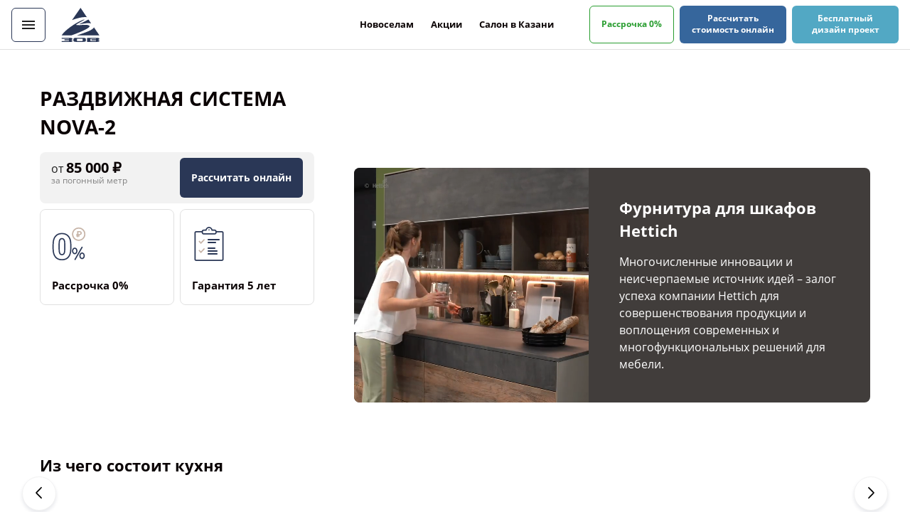

--- FILE ---
content_type: text/html; charset=utf-8
request_url: https://zov-tatarstan.ru/item/4346
body_size: 44516
content:
<!DOCTYPE html><html><head>
  <base href="/">
  <meta charset="utf-8">
  <title>РАЗДВИЖНАЯ СИСТЕМА NOVA-2 на заказ в Казани | zov-tatarstan.ru</title>
  <meta http-equiv="X-UA-Compatible" content="IE=edge">
  <meta http-equiv="Content-Type" content="text/html; charset=utf-8">
  <meta name="format-detection" content="telephone=no">
  <meta name="viewport" content="width=device-width, minimum-scale=1.0, maximum-scale=1.0, user-scalable=no, initial-scale=1">
  <meta name="apple-mobile-web-app-capable" content="yes">
  <link rel="manifest" href="/manifest.webmanifest">
  <link rel="apple-touch-icon" href="/assets/icons/zov-icon.png">
  <link rel="apple-touch-icon" sizes="152x152" href="/assets/icons/zov-icon.png">
  <link rel="apple-touch-icon" sizes="167x167" href="/assets/icons/zov-icon.png">
  <link rel="apple-touch-icon" sizes="180x180" href="/assets/icons/zov-icon.png">
  <meta name="apple-mobile-web-app-status-bar-style" content="default">
  <meta name="yandex-verification" content="55a403581e74cff5">
  <!-- Marquiz script start -->
  <script type="text/javascript">
    (function (d, w, c) {
      (w[c] = w[c] || []).push(function () {
        try {
          w.yaCounter51569930 = new Ya.Metrika({
            id: 51569930,
            clickmap: true,
            trackLinks: true,
            accurateTrackBounce: true,
            webvisor: true,
            trackHash: true
          });
        } catch (e) {
        }
      });

      var n = d.getElementsByTagName('script')[0],
        x = 'https://mc.yandex.ru/metrika/watch.js',
        s = d.createElement('script'),
        f = function () {
          n.parentNode.insertBefore(s, n);
        };
      for (var i = 0; i < document.scripts.length; i++) {
        if (document.scripts[i].src === x) {
          return;
        }
      }
      s.type = 'text/javascript';
      s.async = true;
      s.src = x;

      if (w.opera == '[object Opera]') {
        d.addEventListener('DOMContentLoaded', f, false);
      } else {
        f();
      }
    })(document, window, 'yandex_metrika_callbacks');
  </script>
  <noscript>
    <div><img src="https://mc.yandex.ru/watch/51569930" style="position:absolute; left:-9999px;" alt=""/></div
    >
  </noscript>
  <script>
    (function (w, d, s, o) {
      var j = d.createElement(s);
      j.async = true;
      j.src = '//script.marquiz.ru/v2.js';
      j.onload = function () {
        if (document.readyState !== 'loading') Marquiz.init(o);
        else
          document.addEventListener('DOMContentLoaded', function () {
            Marquiz.init(o);
          });
      };
      d.head.insertBefore(j, d.head.firstElementChild);
    })(window, document, 'script', {
      host: '//quiz.marquiz.ru',
      region: 'eu',
      id: '604150a1d967520046fe4d9d',
      autoOpen: 20,
      autoOpenFreq: 'once',
      openOnExit: false,
      disableOnMobile: false
    });
  </script>
  <!-- Marquiz script end -->
  <!-- Top.Mail.Ru counter -->
  <script type="text/javascript">
    var _tmr = window._tmr || (window._tmr = []);
    _tmr.push({id: "3514993", type: "pageView", start: (new Date()).getTime()});
    (function (d, w, id) {
      if (d.getElementById(id)) return;
      var ts = d.createElement("script");
      ts.type = "text/javascript";
      ts.async = true;
      ts.id = id;
      ts.src = "https://top-fwz1.mail.ru/js/code.js";
      var f = function () {
        var s = d.getElementsByTagName("script")[0];
        s.parentNode.insertBefore(ts, s);
      };
      if (w.opera == "[object Opera]") {
        d.addEventListener("DOMContentLoaded", f, false);
      } else {
        f();
      }
    })(document, window, "tmr-code");
  </script>
  <noscript>
    <div><img src="https://top-fwz1.mail.ru/counter?id=3514993;js=na" style="position:absolute;left:-9999px;"
              alt="Top.Mail.Ru"/></div>
  </noscript>
  <!-- /Top.Mail.Ru counter -->
  <script src="https://api-maps.yandex.ru/v3/?apikey=5be99777-28b1-4aa9-a6d7-768b88abf16c&amp;lang=ru_RU"></script>
<link rel="stylesheet" href="styles.e4e254dc5b8406f326e0.css"><meta property="fb:app_id" content="1993562610789995"><meta property="twitter:site" content="@QjobHU"><meta property="twitter:card" content="summary_large_image"><style ng-transition="qjob-main-app">.body-overlay[_ngcontent-sc0]{position:fixed;top:0;left:0;bottom:0;right:0;background-color:rgba(0,0,0,.6);z-index:899}</style><script class="preboot-inline-script">var prebootInitFn = (function() {
      

function start(prebootData, win) {
    /** @type {?} */
    var theWindow = (/** @type {?} */ ((win || window)));
    /** @type {?} */
    var _document = (/** @type {?} */ ((theWindow.document || {})));
    // Remove the current script from the DOM so that child indexes match
    // between the client & the server. The script is already running so it
    // doesn't affect it.
    /** @type {?} */
    var currentScript = _document.currentScript ||
        // Support: IE 9-11 only
        // IE doesn't support document.currentScript. Since the script is invoked
        // synchronously, though, the current running script is just the last one
        // currently in the document.
        [].slice.call(_document.getElementsByTagName('script'), -1)[0];
    if (!currentScript) {
        console.error('Preboot initialization failed, no currentScript has been detected.');
        return;
    }
    /** @type {?} */
    var serverNode = currentScript.parentNode;
    if (!serverNode) {
        console.error('Preboot initialization failed, the script is detached');
        return;
    }
    serverNode.removeChild(currentScript);
    /** @type {?} */
    var opts = prebootData.opts || ((/** @type {?} */ ({})));
    /** @type {?} */
    var eventSelectors = opts.eventSelectors || [];
    // get the root info
    /** @type {?} */
    var appRoot = prebootData.opts ? getAppRoot(_document, prebootData.opts, serverNode) : null;
    // we track all events for each app in the prebootData object which is on
    // the global scope; each `start` invocation adds data for one app only.
    /** @type {?} */
    var appData = (/** @type {?} */ ({ root: appRoot, events: [] }));
    if (prebootData.apps) {
        prebootData.apps.push(appData);
    }
    eventSelectors = eventSelectors.map(function (eventSelector) {
        if (!eventSelector.hasOwnProperty('replay')) {
            eventSelector.replay = true;
        }
        return eventSelector;
    });
    // loop through all the eventSelectors and create event handlers
    eventSelectors.forEach(function (eventSelector) {
        return handleEvents(_document, prebootData, appData, eventSelector);
    });
}

function createOverlay(_document) {
    /** @type {?} */
    var overlay = _document.createElement('div');
    overlay.setAttribute('id', 'prebootOverlay');
    overlay.setAttribute('style', 'display:none;position:absolute;left:0;' +
        'top:0;width:100%;height:100%;z-index:999999;background:black;opacity:.3');
    _document.documentElement.appendChild(overlay);
    return overlay;
}

function getAppRoot(_document, opts, serverNode) {
    /** @type {?} */
    var root = { serverNode: serverNode };
    // if we are doing buffering, we need to create the buffer for the client
    // else the client root is the same as the server
    root.clientNode = opts.buffer ? createBuffer(root) : root.serverNode;
    // create an overlay if not disabled ,that can be used later if a freeze event occurs
    if (!opts.disableOverlay) {
        root.overlay = createOverlay(_document);
    }
    return root;
}

function handleEvents(_document, prebootData, appData, eventSelector) {
    /** @type {?} */
    var serverRoot = appData.root.serverNode;
    // don't do anything if no server root
    if (!serverRoot) {
        return;
    }
    // Attach delegated event listeners for each event selector.
    // We need to use delegated events as only the top level server node
    // exists at this point.
    eventSelector.events.forEach(function (eventName) {
        // get the appropriate handler and add it as an event listener
        /** @type {?} */
        var handler = createListenHandler(_document, prebootData, eventSelector, appData);
        // attach the handler in the capture phase so that it fires even if
        // one of the handlers below calls stopPropagation()
        serverRoot.addEventListener(eventName, handler, true);
        // need to keep track of listeners so we can do node.removeEventListener()
        // when preboot done
        if (prebootData.listeners) {
            prebootData.listeners.push({
                node: serverRoot,
                eventName: eventName,
                handler: handler
            });
        }
    });
}

function createListenHandler(_document, prebootData, eventSelector, appData) {
    /** @type {?} */
    var CARET_EVENTS = ['keyup', 'keydown', 'focusin', 'mouseup', 'mousedown'];
    /** @type {?} */
    var CARET_NODES = ['INPUT', 'TEXTAREA'];
    // Support: IE 9-11 only
    // IE uses a prefixed `matches` version
    /** @type {?} */
    var matches = _document.documentElement.matches ||
        ((/** @type {?} */ (_document.documentElement))).msMatchesSelector;
    /** @type {?} */
    var opts = prebootData.opts;
    return function (event) {
        /** @type {?} */
        var node = event.target;
        // a delegated handlers on document is used so we need to check if
        // event target matches a desired selector
        if (!matches.call(node, eventSelector.selector)) {
            return;
        }
        /** @type {?} */
        var root = appData.root;
        /** @type {?} */
        var eventName = event.type;
        // if no node or no event name, just return
        if (!node || !eventName) {
            return;
        }
        // if key codes set for eventSelector, then don't do anything if event
        // doesn't include key
        /** @type {?} */
        var keyCodes = eventSelector.keyCodes;
        if (keyCodes && keyCodes.length) {
            /** @type {?} */
            var matchingKeyCodes = keyCodes.filter(function (keyCode) { return event.which === keyCode; });
            // if there are not matches (i.e. key entered NOT one of the key codes)
            // then don't do anything
            if (!matchingKeyCodes.length) {
                return;
            }
        }
        // if for a given set of events we are preventing default, do that
        if (eventSelector.preventDefault) {
            event.preventDefault();
        }
        // if an action handler passed in, use that
        if (eventSelector.action) {
            eventSelector.action(node, event);
        }
        // get the node key for a given node
        /** @type {?} */
        var nodeKey = getNodeKeyForPreboot({ root: root, node: node });
        // if event on input or text area, record active node
        if (CARET_EVENTS.indexOf(eventName) >= 0 &&
            CARET_NODES.indexOf(node.tagName ? node.tagName : '') >= 0) {
            prebootData.activeNode = {
                root: root,
                node: node,
                nodeKey: nodeKey,
                selection: getSelection((/** @type {?} */ (node)))
            };
        }
        else if (eventName !== 'change' && eventName !== 'focusout') {
            prebootData.activeNode = undefined;
        }
        // if overlay is not disabled and we are freezing the UI
        if (opts && !opts.disableOverlay && eventSelector.freeze) {
            /** @type {?} */
            var overlay_1 = (/** @type {?} */ (root.overlay));
            // show the overlay
            overlay_1.style.display = 'block';
            // hide the overlay after 10 seconds just in case preboot.complete() never
            // called
            setTimeout(function () {
                overlay_1.style.display = 'none';
            }, 10000);
        }
        // we will record events for later replay unless explicitly marked as
        // doNotReplay
        if (eventSelector.replay) {
            appData.events.push({
                node: node,
                nodeKey: nodeKey,
                event: event,
                name: eventName
            });
        }
    };
}

function getSelection(node) {
    node = node || (/** @type {?} */ ({}));
    /** @type {?} */
    var nodeValue = node.value || '';
    /** @type {?} */
    var selection = {
        start: nodeValue.length,
        end: nodeValue.length,
        direction: 'forward'
    };
    // if browser support selectionStart on node (Chrome, FireFox, IE9+)
    try {
        if (node.selectionStart || node.selectionStart === 0) {
            selection.start = node.selectionStart;
            selection.end = node.selectionEnd ? node.selectionEnd : 0;
            selection.direction = node.selectionDirection ?
                (/** @type {?} */ (node.selectionDirection)) : 'none';
        }
    }
    catch (ex) { }
    return selection;
}

function createBuffer(root) {
    /** @type {?} */
    var serverNode = root.serverNode;
    // if no rootServerNode OR the selector is on the entire html doc or the body
    // OR no parentNode, don't buffer
    if (!serverNode || !serverNode.parentNode ||
        serverNode === document.documentElement || serverNode === document.body) {
        return (/** @type {?} */ (serverNode));
    }
    // create shallow clone of server root
    /** @type {?} */
    var rootClientNode = (/** @type {?} */ (serverNode.cloneNode(false)));
    // we want the client to write to a hidden div until the time for switching
    // the buffers
    rootClientNode.style.display = 'none';
    // insert the client node before the server and return it
    serverNode.parentNode.insertBefore(rootClientNode, serverNode);
    // mark server node as not to be touched by AngularJS - needed for ngUpgrade
    serverNode.setAttribute('ng-non-bindable', '');
    // return the rootClientNode
    return rootClientNode;
}

function getNodeKeyForPreboot(nodeContext) {
    /** @type {?} */
    var ancestors = [];
    /** @type {?} */
    var root = nodeContext.root;
    /** @type {?} */
    var node = nodeContext.node;
    /** @type {?} */
    var temp = node;
    // walk up the tree from the target node up to the root
    while (temp && temp !== root.serverNode && temp !== root.clientNode) {
        ancestors.push(temp);
        temp = (/** @type {?} */ (temp.parentNode));
    }
    // note: if temp doesn't exist here it means root node wasn't found
    if (temp) {
        ancestors.push(temp);
    }
    // now go backwards starting from the root, appending the appName to unique
    // identify the node later..
    /** @type {?} */
    var name = node.nodeName || 'unknown';
    /** @type {?} */
    var key = name;
    /** @type {?} */
    var len = ancestors.length;
    for (var i = len - 1; i >= 0; i--) {
        temp = ancestors[i];
        if (temp.childNodes && i > 0) {
            for (var j = 0; j < temp.childNodes.length; j++) {
                if (temp.childNodes[j] === ancestors[i - 1]) {
                    key += '_s' + (j + 1);
                    break;
                }
            }
        }
    }
    return key;
}


      return (function initAll(opts, win) {
    /** @type {?} */
    var theWindow = (/** @type {?} */ ((win || window)));
    // Add the preboot options to the preboot data and then add the data to
    // the window so it can be used later by the client.
    // Only set new options if they're not already set - we may have multiple app roots
    // and each of them invokes the init function separately.
    /** @type {?} */
    var data = (theWindow.prebootData = (/** @type {?} */ ({
        opts: opts,
        apps: [],
        listeners: []
    })));
    return function () { return start(data, theWindow); };
})({"buffer":true,"replay":true,"disableOverlay":false,"eventSelectors":[{"selector":"input,textarea","events":["keypress","keyup","keydown","input","change"]},{"selector":"select,option","events":["change"]},{"selector":"input","events":["keyup"],"preventDefault":true,"keyCodes":[13],"freeze":true},{"selector":"form","events":["submit"],"preventDefault":true,"freeze":true},{"selector":"input,textarea","events":["focusin","focusout","mousedown","mouseup"],"replay":false},{"selector":"button","events":["click"],"preventDefault":true,"freeze":true}],"appRoot":"qj-root"});
    })();</script><style ng-transition="qjob-main-app">main[_ngcontent-sc3]{position:absolute;top:0;left:0;right:0;bottom:0;overflow:hidden;padding:70px 0}@media print,screen and (max-width:63.99875em){main[_ngcontent-sc3]{overflow-x:hidden;overflow-y:scroll}}@media print,screen and (min-width:40em){main[_ngcontent-sc3]{padding:72px 0 0}}@media screen and (min-width:80em){main[_ngcontent-sc3]{padding:70px 0 0}}.content[_ngcontent-sc3]{width:100%;height:100%;-webkit-transition:padding-left .32s ease-out,-webkit-transform .32s ease-out;transition:padding-left .32s ease-out,-webkit-transform .32s ease-out;transition:padding-left .32s ease-out,transform .32s ease-out;transition:padding-left .32s ease-out,transform .32s ease-out,-webkit-transform .32s ease-out;position:relative}@media print,screen and (max-width:79.99875em){.content[_ngcontent-sc3]     .ps__rail-y{display:none}}@media screen and (min-width:90em){.opened[_ngcontent-sc3]     qj-kitchen-item   .zov-card-top{height:219px}}.opened[_ngcontent-sc3]     qj-kitchen-item   .zov-card-bottom{padding:16px}@media screen and (min-width:96.875em){main[_ngcontent-sc3]{padding:82px 0 0}.opened[_ngcontent-sc3]     qj-kitchen-item   .zov-card-bottom .total{-webkit-box-orient:vertical;-webkit-box-direction:normal;flex-direction:column;-webkit-box-align:start!important;align-items:flex-start!important}}@media screen and (min-width:120em){.opened[_ngcontent-sc3]     qj-kitchen-item   .zov-card-top{height:240px}.opened[_ngcontent-sc3]     qj-kitchen-item   .zov-card-bottom .total{-webkit-box-orient:horizontal;-webkit-box-direction:normal;flex-direction:row;-webkit-box-align:center!important;align-items:center!important}}qj-header[_ngcontent-sc3]{width:100%;position:fixed;top:0;z-index:6}@media print,screen and (min-width:40em){qj-header[_ngcontent-sc3]{position:unset}}.wrapper[_ngcontent-sc3]{position:absolute;top:0;width:100%;height:100%;background:#0a0a0a;opacity:.3;z-index:15}@media screen and (max-width:39.99875em){main[_ngcontent-sc3]{padding-top:65px;padding-bottom:0}.wrapper[_ngcontent-sc3]{display:none}}</style><style ng-transition="qjob-main-app">.header[_ngcontent-sc4]{width:100%;display:-webkit-box;display:flex;-webkit-box-pack:justify;justify-content:space-between;padding:8px 24px;border-bottom:1px solid #e0e0e0;position:fixed;top:0;left:0;background:#fff;z-index:800}.header-left[_ngcontent-sc4]{display:-webkit-box;display:flex;-webkit-box-align:center;align-items:center}@media screen and (max-width:39.99875em){.header-left[_ngcontent-sc4]{width:100%;-webkit-box-pack:justify;justify-content:space-between;-webkit-box-orient:horizontal;-webkit-box-direction:reverse;flex-direction:row-reverse}}@media print,screen and (max-width:89.99875em){.header[_ngcontent-sc4]{padding:8px 16px}.header-left[_ngcontent-sc4]   ui-hamburger[_ngcontent-sc4]{margin:0}}.header-left[_ngcontent-sc4]   ui-hamburger[_ngcontent-sc4]     button{box-sizing:border-box;border:1px solid #2a3756;border-radius:6px;width:48px;height:48px;display:-webkit-box;display:flex;-webkit-box-align:center;align-items:center;-webkit-box-pack:center;justify-content:center}@media print,screen and (max-width:63.99875em){.header-left[_ngcontent-sc4]   ui-hamburger[_ngcontent-sc4]     button{padding:12px;width:auto;height:auto}.header-left[_ngcontent-sc4]   ui-hamburger[_ngcontent-sc4]     button .hamburger-title{text-transform:uppercase;display:block;font-weight:700;font-size:14px;line-height:20px;margin-left:9px}}.header-left[_ngcontent-sc4]   .logo[_ngcontent-sc4]{cursor:pointer}@media screen and (max-width:96.875em){.header-left[_ngcontent-sc4]   .logo[_ngcontent-sc4]{display:none}}.header-left[_ngcontent-sc4]   .logo[_ngcontent-sc4]   path[_ngcontent-sc4]{-webkit-transition:fill .3s ease-out;transition:fill .3s ease-out}.header-left[_ngcontent-sc4]   .logo[_ngcontent-sc4]:hover   path[_ngcontent-sc4]{fill:#36669c;-webkit-transition:fill .3s ease-out;transition:fill .3s ease-out}.header-left[_ngcontent-sc4]   .logo-mini[_ngcontent-sc4]{max-width:10.5rem;height:3rem;cursor:pointer;margin-left:16px}@media screen and (max-width:39.99875em){.header-left[_ngcontent-sc4]   .logo-mini[_ngcontent-sc4]{margin-left:0}}@media screen and (min-width:96.875em){.header-left[_ngcontent-sc4]   ui-hamburger[_ngcontent-sc4]{margin-right:32px}.header-left[_ngcontent-sc4]   .logo-mini[_ngcontent-sc4]{display:none}}.header-left[_ngcontent-sc4]   .logo-mini[_ngcontent-sc4]   path[_ngcontent-sc4]{-webkit-transition:fill .3s ease-out;transition:fill .3s ease-out}.header-left[_ngcontent-sc4]   .logo-mini[_ngcontent-sc4]:hover   path[_ngcontent-sc4]{fill:#36669c;-webkit-transition:fill .3s ease-out;transition:fill .3s ease-out}.header-left[_ngcontent-sc4]   .whatsapp-link[_ngcontent-sc4]{display:-webkit-box;display:flex;-webkit-box-align:center;align-items:center;margin-left:auto;margin-right:16px}.header-left[_ngcontent-sc4]   .whatsapp-link[_ngcontent-sc4]   svg[_ngcontent-sc4]{display:block;height:20px;width:20px}.header-left[_ngcontent-sc4]   .whatsapp-link[_ngcontent-sc4]   div[_ngcontent-sc4]{margin-left:6px;font-weight:700;font-size:14px;line-height:20px;color:#0a0203}@media print,screen and (min-width:40em){.header-left[_ngcontent-sc4]   .whatsapp-link[_ngcontent-sc4]{display:none}}.header-right[_ngcontent-sc4]{display:-webkit-box;display:flex;-webkit-box-align:center;align-items:center}.header-right[_ngcontent-sc4]   nav[_ngcontent-sc4]{margin-right:50px}@media print,screen and (max-width:79.99875em){.header-right[_ngcontent-sc4]   nav[_ngcontent-sc4]{display:none}}.header-right[_ngcontent-sc4]   nav[_ngcontent-sc4]   .nav-list[_ngcontent-sc4]{display:-webkit-box;display:flex;-webkit-box-align:center;align-items:center;list-style:none;height:100%;margin:0;padding:0}.header-right[_ngcontent-sc4]   nav[_ngcontent-sc4]   .nav-list[_ngcontent-sc4]   li[_ngcontent-sc4]{margin-right:1.5rem}.header-right[_ngcontent-sc4]   nav[_ngcontent-sc4]   .nav-list[_ngcontent-sc4]   li[_ngcontent-sc4]:last-child{margin:0;position:relative}.header-right[_ngcontent-sc4]   nav[_ngcontent-sc4]   .nav-list[_ngcontent-sc4]   li[_ngcontent-sc4]   .count-badge[_ngcontent-sc4]{width:18px;height:18px;position:absolute;top:-8px;right:-20px;display:-webkit-box;display:flex;-webkit-box-align:center;align-items:center;-webkit-box-pack:center;justify-content:center;background:#f5a623;border-radius:100%;font-weight:800;font-size:10px;line-height:14px;color:#fff}.header-right[_ngcontent-sc4]   nav[_ngcontent-sc4]   .nav-list[_ngcontent-sc4]   h5[_ngcontent-sc4]{font-weight:700;color:#0a0203;-webkit-transition:color .3s ease-in-out;transition:color .3s ease-in-out}.header-right[_ngcontent-sc4]   nav[_ngcontent-sc4]   .nav-list[_ngcontent-sc4]   h5[_ngcontent-sc4]:hover{color:#36669c;-webkit-transition:color .3s ease-in-out;transition:color .3s ease-in-out}.header-right-btns[_ngcontent-sc4]{display:-webkit-box;display:flex}@media screen and (max-width:39.99875em){.header-right-btns[_ngcontent-sc4]{display:none}}.header-right-btns[_ngcontent-sc4]   ui-button[_ngcontent-sc4]{max-width:150px;max-height:55px;margin-right:8px}.header-right-btns[_ngcontent-sc4]   ui-button[_ngcontent-sc4]     button{display:-webkit-box;display:flex;-webkit-box-align:center;align-items:center;border-radius:6px;padding:11px 16px;height:100%}.header-right-btns[_ngcontent-sc4]   ui-button[_ngcontent-sc4]     .button-content{font-weight:700;font-size:12px;line-height:16px}.header-right-btns[_ngcontent-sc4]   ui-button[_ngcontent-sc4]:first-child     button{border:1px solid #299d30;box-sizing:border-box;background:#fff;-webkit-transition:background .3s ease-out;transition:background .3s ease-out}.header-right-btns[_ngcontent-sc4]   ui-button[_ngcontent-sc4]:first-child     button:hover{background:#299d30;-webkit-transition:background .3s ease-out;transition:background .3s ease-out}.header-right-btns[_ngcontent-sc4]   ui-button[_ngcontent-sc4]:first-child     button:hover .button-content{color:#fff;-webkit-transition:color .3s ease-out;transition:color .3s ease-out}.header-right-btns[_ngcontent-sc4]   ui-button[_ngcontent-sc4]:first-child     .button-content{color:#299d30;-webkit-transition:color .3s ease-out;transition:color .3s ease-out}.header-right-btns[_ngcontent-sc4]   ui-button[_ngcontent-sc4]:nth-child(2)     button{border:none;background:#36669c;-webkit-transition:background .3s ease-out;transition:background .3s ease-out}.header-right-btns[_ngcontent-sc4]   ui-button[_ngcontent-sc4]:nth-child(2)     button:hover{background:#2a3756;-webkit-transition:background .3s ease-out;transition:background .3s ease-out}.header-right-btns[_ngcontent-sc4]   ui-button[_ngcontent-sc4]:last-child{margin-right:0}.header-right-btns[_ngcontent-sc4]   ui-button[_ngcontent-sc4]:last-child     button{border:none;background:#52a8c4;-webkit-transition:background .3s ease-out;transition:background .3s ease-out}.header-right-btns[_ngcontent-sc4]   ui-button[_ngcontent-sc4]:last-child     button:hover{background:#619db0;-webkit-transition:background .3s ease-out;transition:background .3s ease-out}</style><style ng-transition="qjob-main-app"></style><style ng-transition="qjob-main-app">.hamburger[_ngcontent-sc7]{padding:3px 0;display:inline-block;cursor:pointer;-webkit-transition-property:opacity,-webkit-filter;transition-property:opacity,filter,-webkit-filter;-webkit-transition-duration:.15s;transition-duration:.15s;-webkit-transition-timing-function:linear;transition-timing-function:linear;font:inherit;line-height:0;color:inherit;text-transform:none;background-color:transparent;border:0;margin:0;overflow:visible}.hamburger[_ngcontent-sc7]   button[_ngcontent-sc7]{cursor:pointer}.hamburger.is-active[_ngcontent-sc7]:hover, .hamburger[_ngcontent-sc7]:hover{opacity:1}.hamburger.is-active[_ngcontent-sc7]   .hamburger-inner[_ngcontent-sc7], .hamburger.is-active[_ngcontent-sc7]   .hamburger-inner[_ngcontent-sc7]::after, .hamburger.is-active[_ngcontent-sc7]   .hamburger-inner[_ngcontent-sc7]::before{background-color:#2e09b6}.hamburger.is-active[_ngcontent-sc7]   .hamburger-inner[_ngcontent-sc7]{-webkit-transform:rotate(225deg);transform:rotate(225deg);-webkit-transition-delay:.12s;transition-delay:.12s;-webkit-transition-timing-function:cubic-bezier(.215,.61,.355,1);transition-timing-function:cubic-bezier(.215,.61,.355,1)}.hamburger.is-active[_ngcontent-sc7]   .hamburger-inner[_ngcontent-sc7]::before{top:0;opacity:0;-webkit-transition:top .1s ease-out,opacity .1s ease-out .12s;transition:top .1s ease-out,opacity .1s .12s ease-out}.hamburger.is-active[_ngcontent-sc7]   .hamburger-inner[_ngcontent-sc7]::after{bottom:0;-webkit-transform:rotate(-90deg);transform:rotate(-90deg);-webkit-transition:bottom .1s ease-out,-webkit-transform .22s cubic-bezier(.215,.61,.355,1) .12s;transition:bottom .1s ease-out,-webkit-transform .22s .12s cubic-bezier(.215,.61,.355,1);transition:bottom .1s ease-out,transform .22s .12s cubic-bezier(.215,.61,.355,1);transition:bottom .1s ease-out,transform .22s .12s cubic-bezier(.215,.61,.355,1),-webkit-transform .22s .12s cubic-bezier(.215,.61,.355,1)}.hamburger-box[_ngcontent-sc7]{width:18px;height:12px;display:inline-block;position:relative}.hamburger-title[_ngcontent-sc7]{display:none}.hamburger-inner[_ngcontent-sc7]{display:block;top:50%;margin-top:-1px}.hamburger-inner[_ngcontent-sc7], .hamburger-inner[_ngcontent-sc7]::after, .hamburger-inner[_ngcontent-sc7]::before{width:18px;height:2px;background-color:#202020;border-radius:0;position:absolute;-webkit-transition-property:-webkit-transform;transition-property:transform,-webkit-transform;-webkit-transition-duration:.15s;transition-duration:.15s;-webkit-transition-timing-function:ease;transition-timing-function:ease}.hamburger-inner[_ngcontent-sc7]::after, .hamburger-inner[_ngcontent-sc7]::before{content:"";display:block}.hamburger-inner[_ngcontent-sc7]::before{top:-5px;-webkit-transition:top .1s ease-in .25s,opacity .1s ease-in;transition:top .1s .25s ease-in,opacity .1s ease-in}.hamburger-inner[_ngcontent-sc7]::after{bottom:-5px;-webkit-transition:bottom .1s ease-in .25s,-webkit-transform .22s cubic-bezier(.55,.055,.675,.19);transition:bottom .1s .25s ease-in,-webkit-transform .22s cubic-bezier(.55,.055,.675,.19);transition:bottom .1s .25s ease-in,transform .22s cubic-bezier(.55,.055,.675,.19);transition:bottom .1s .25s ease-in,transform .22s cubic-bezier(.55,.055,.675,.19),-webkit-transform .22s cubic-bezier(.55,.055,.675,.19)}</style><style ng-transition="qjob-main-app">@-webkit-keyframes rotate-animation{from{-webkit-transform:translate3d(0,-50%,0) rotate(0);transform:translate3d(0,-50%,0) rotate(0)}to{-webkit-transform:translate3d(0,-50%,0) rotate(360deg);transform:translate3d(0,-50%,0) rotate(360deg)}}@keyframes rotate-animation{from{-webkit-transform:translate3d(0,-50%,0) rotate(0);transform:translate3d(0,-50%,0) rotate(0)}to{-webkit-transform:translate3d(0,-50%,0) rotate(360deg);transform:translate3d(0,-50%,0) rotate(360deg)}}.loading-state[_ngcontent-sc8]{position:absolute;top:0;left:0;right:0;height:100%;-webkit-transform:translate3d(0,-10%,0),scale(.6);transform:translate3d(0,-10%,0),scale(.6);opacity:0;-webkit-transition:.4s;transition:all .4s ease;pointer-events:none}.loading-state[_ngcontent-sc8]   .loading-circle[_ngcontent-sc8]{display:block;position:relative;top:50%;-webkit-transform:translate3d(0,0,0);transform:translate3d(0,0,0);margin:0 auto;width:20px;height:20px;border-width:2px;border-style:solid;border-color:rgba(46,9,182,.6) rgba(46,9,182,.6) rgba(46,9,182,.3) rgba(46,9,182,.3);border-radius:10px;-webkit-animation:1s linear infinite rotate-animation;animation:1s linear infinite rotate-animation}[_nghost-sc8]{-webkit-user-select:none;-moz-user-select:none;-ms-user-select:none;user-select:none;display:inline-block;vertical-align:top;cursor:pointer}[_nghost-sc8]   button[_ngcontent-sc8]{cursor:pointer;display:block;width:100%}.has-loading[_nghost-sc8]{position:relative}.in-loading[_nghost-sc8]{cursor:default}.in-loading[_nghost-sc8]   button[_ngcontent-sc8]{opacity:.2;pointer-events:none}.in-loading[_nghost-sc8]   .loading-state[_ngcontent-sc8]{-webkit-transform:translate3d(0,0,0),scale(1);transform:translate3d(0,0,0),scale(1);opacity:1}.has-counter.counter-inline[_nghost-sc8]   button[_ngcontent-sc8]{display:inline-block;vertical-align:middle;width:auto}.has-counter.counter-inline[_nghost-sc8]   .counter[_ngcontent-sc8]{display:inline-block;vertical-align:middle;color:#4f4f4f;font-size:.75rem}.has-counter.counter-circle[_nghost-sc8]{position:relative}.has-counter.counter-circle[_nghost-sc8]   .counter[_ngcontent-sc8]{pointer-events:none;position:absolute;text-align:center;background-color:#f8478d;color:#fff;top:-.375rem;right:-.25rem;line-height:1.125rem;font-size:.75rem;min-width:1.125rem;height:1.125rem;padding:0 .25rem;border-radius:.625rem}@media screen and (min-width:80em){.has-counter.counter-circle[_nghost-sc8]   .counter[_ngcontent-sc8]{top:-.5rem;right:-.375rem;line-height:1.375rem;font-size:.875rem;min-width:1.375rem;height:1.375rem;padding:0 .375rem;border-radius:1rem}}.weight-default[_nghost-sc8]   button[_ngcontent-sc8]{border-width:.125rem;border-style:solid;font-weight:700}.weight-thin[_nghost-sc8]   button[_ngcontent-sc8]{border-width:.0625rem;border-style:solid}.weight-thin.hollow[_nghost-sc8]   button[_ngcontent-sc8], .weight-thin.icon-hollow[_nghost-sc8]   button[_ngcontent-sc8]{border-width:.0625rem;border-style:solid}.default[_nghost-sc8]   button[_ngcontent-sc8]{border:none;background-color:#2a3756;border-radius:6px;color:#fff;-webkit-transition:color .28s,background .28s,border .28s,box-shadow .28s,opacity .28s,-webkit-filter .28s;transition:color .28s ease,background .28s ease,border .28s ease,box-shadow .28s ease,opacity .28s ease,-webkit-filter .28s ease;transition:color .28s ease,background .28s ease,border .28s ease,filter .28s ease,box-shadow .28s ease,opacity .28s ease;transition:color .28s ease,background .28s ease,border .28s ease,filter .28s ease,box-shadow .28s ease,opacity .28s ease,-webkit-filter .28s ease}.default[_nghost-sc8]   button[_ngcontent-sc8]     .ui-component-icon{color:#fff;-webkit-transition:color .28s,border .28s;transition:color .28s ease,border .28s ease}.default[_nghost-sc8]   button[_ngcontent-sc8]:hover{border-color:#36669c;background-color:#36669c}.default[_nghost-sc8]   button[_ngcontent-sc8]:hover   .button-content[_ngcontent-sc8]{color:#fff}.default[_nghost-sc8]   button[_ngcontent-sc8]:hover     .ui-component-icon{color:#fff}.default[_nghost-sc8]   button[_ngcontent-sc8]:active{box-shadow:inset 0 0 .3125rem 2.5rem rgba(0,0,0,.3)}.default.scheme-pink[_nghost-sc8]   button[_ngcontent-sc8]{border:none;background-color:#2a3756;border-radius:6px;color:#fff;-webkit-transition:color .28s,background .28s,border .28s,box-shadow .28s,opacity .28s,-webkit-filter .28s;transition:color .28s ease,background .28s ease,border .28s ease,box-shadow .28s ease,opacity .28s ease,-webkit-filter .28s ease;transition:color .28s ease,background .28s ease,border .28s ease,filter .28s ease,box-shadow .28s ease,opacity .28s ease;transition:color .28s ease,background .28s ease,border .28s ease,filter .28s ease,box-shadow .28s ease,opacity .28s ease,-webkit-filter .28s ease}.default.scheme-pink[_nghost-sc8]   button[_ngcontent-sc8]     .ui-component-icon{color:#fff;-webkit-transition:color .28s,border .28s;transition:color .28s ease,border .28s ease}.default.scheme-pink[_nghost-sc8]   button[_ngcontent-sc8]:hover{border-color:#36669c;background-color:#36669c}.default.scheme-pink[_nghost-sc8]   button[_ngcontent-sc8]:hover   .button-content[_ngcontent-sc8]{color:#fff}.default.scheme-pink[_nghost-sc8]   button[_ngcontent-sc8]:hover     .ui-component-icon{color:#fff}.default.scheme-pink[_nghost-sc8]   button[_ngcontent-sc8]:active{box-shadow:inset 0 0 .3125rem 2.5rem rgba(0,0,0,.3)}.hollow[_nghost-sc8]   button[_ngcontent-sc8]{background-color:#fff;color:#202020;border:1px solid #e0e0e0;box-sizing:border-box;border-radius:6px;-webkit-transition:background .4s ease-out;transition:background .4s ease-out}.hollow[_nghost-sc8]   button[_ngcontent-sc8]     .ui-component-icon{color:#9b99aa;-webkit-transition:color .28s,border .28s;transition:color .28s ease,border .28s ease}.hollow[_nghost-sc8]   button[_ngcontent-sc8]:hover{color:#202020;background:#2a3756;border-color:#2a3756;-webkit-transition:background .4s ease-out;transition:background .4s ease-out}.hollow[_nghost-sc8]   button[_ngcontent-sc8]:hover   .button-content[_ngcontent-sc8]{color:#fff;-webkit-transition:color .2s ease-out;transition:color .2s ease-out}.hollow[_nghost-sc8]   button[_ngcontent-sc8]:hover     .ui-component-icon{color:#2e09b6}.hollow[_nghost-sc8]   button[_ngcontent-sc8]:active{background-color:rgba(237,232,247,.8)}.hollow.weight-thin[_nghost-sc8]   button[_ngcontent-sc8]{border-color:#c0bad5}.hollow.weight-thin[_nghost-sc8]   button[_ngcontent-sc8]:hover{border-color:#2e09b6}.hollow.scheme-pink[_nghost-sc8]   button[_ngcontent-sc8]{background-color:#fff;color:#202020;border:1px solid #e0e0e0;box-sizing:border-box;border-radius:6px;-webkit-transition:background .4s ease-out;transition:background .4s ease-out}.hollow.scheme-pink[_nghost-sc8]   button[_ngcontent-sc8]     .ui-component-icon{color:#f8478d;-webkit-transition:color .28s,border .28s;transition:color .28s ease,border .28s ease}.hollow.scheme-pink[_nghost-sc8]   button[_ngcontent-sc8]:hover{color:#202020;background:#2a3756;border-color:#2a3756;-webkit-transition:background .4s ease-out;transition:background .4s ease-out}.hollow.scheme-pink[_nghost-sc8]   button[_ngcontent-sc8]:hover   .button-content[_ngcontent-sc8]{color:#fff;-webkit-transition:color .2s ease-out;transition:color .2s ease-out}.hollow.scheme-pink[_nghost-sc8]   button[_ngcontent-sc8]:hover     .ui-component-icon{color:#f8478d}.hollow.scheme-pink[_nghost-sc8]   button[_ngcontent-sc8]:active{background-color:rgba(237,232,247,.8)}.hollow.scheme-pink.weight-thin[_nghost-sc8]   button[_ngcontent-sc8]{border-color:#ede8f7}.hollow.scheme-pink.weight-thin[_nghost-sc8]   button[_ngcontent-sc8]:hover{border-color:#f8478d}.hollow.scheme-lightBlue[_nghost-sc8]   button[_ngcontent-sc8]{background-color:#fff;color:#202020;border:1px solid #e0e0e0;box-sizing:border-box;border-radius:6px;-webkit-transition:background .4s ease-out;transition:background .4s ease-out}.hollow.scheme-lightBlue[_nghost-sc8]   button[_ngcontent-sc8]     .ui-component-icon{color:#4cc7e6;-webkit-transition:color .28s,border .28s;transition:color .28s ease,border .28s ease}.hollow.scheme-lightBlue[_nghost-sc8]   button[_ngcontent-sc8]:hover{color:#202020;background:#2a3756;border-color:#2a3756;-webkit-transition:background .4s ease-out;transition:background .4s ease-out}.hollow.scheme-lightBlue[_nghost-sc8]   button[_ngcontent-sc8]:hover   .button-content[_ngcontent-sc8]{color:#fff;-webkit-transition:color .2s ease-out;transition:color .2s ease-out}.hollow.scheme-lightBlue[_nghost-sc8]   button[_ngcontent-sc8]:hover     .ui-component-icon{color:#4cc7e6}.hollow.scheme-lightBlue[_nghost-sc8]   button[_ngcontent-sc8]:active{background-color:rgba(237,232,247,.8)}.hollow.scheme-lightBlue.weight-thin[_nghost-sc8]   button[_ngcontent-sc8]{border-color:#ede8f7}.hollow.scheme-lightBlue.weight-thin[_nghost-sc8]   button[_ngcontent-sc8]:hover{border-color:#4cc7e6}.hollow.scheme-blue[_nghost-sc8]   button[_ngcontent-sc8]{background-color:#fff;color:#202020;border:1px solid #e0e0e0;box-sizing:border-box;border-radius:6px;-webkit-transition:background .4s ease-out;transition:background .4s ease-out}.hollow.scheme-blue[_nghost-sc8]   button[_ngcontent-sc8]     .ui-component-icon{color:#496297;-webkit-transition:color .28s,border .28s;transition:color .28s ease,border .28s ease}.hollow.scheme-blue[_nghost-sc8]   button[_ngcontent-sc8]:hover{color:#202020;background:#2a3756;border-color:#2a3756;-webkit-transition:background .4s ease-out;transition:background .4s ease-out}.hollow.scheme-blue[_nghost-sc8]   button[_ngcontent-sc8]:hover   .button-content[_ngcontent-sc8]{color:#fff;-webkit-transition:color .2s ease-out;transition:color .2s ease-out}.hollow.scheme-blue[_nghost-sc8]   button[_ngcontent-sc8]:hover     .ui-component-icon{color:#496297}.hollow.scheme-blue[_nghost-sc8]   button[_ngcontent-sc8]:active{background-color:rgba(237,232,247,.8)}.hollow.scheme-blue.weight-thin[_nghost-sc8]   button[_ngcontent-sc8]{border-color:#ede8f7}.hollow.scheme-blue.weight-thin[_nghost-sc8]   button[_ngcontent-sc8]:hover{border-color:#496297}.hollow.scheme-red[_nghost-sc8]   button[_ngcontent-sc8]{background-color:#fff;color:#202020;border:1px solid #e0e0e0;box-sizing:border-box;border-radius:6px;-webkit-transition:background .4s ease-out;transition:background .4s ease-out}.hollow.scheme-red[_nghost-sc8]   button[_ngcontent-sc8]     .ui-component-icon{color:#dc4e41;-webkit-transition:color .28s,border .28s;transition:color .28s ease,border .28s ease}.hollow.scheme-red[_nghost-sc8]   button[_ngcontent-sc8]:hover{color:#202020;background:#2a3756;border-color:#2a3756;-webkit-transition:background .4s ease-out;transition:background .4s ease-out}.hollow.scheme-red[_nghost-sc8]   button[_ngcontent-sc8]:hover   .button-content[_ngcontent-sc8]{color:#fff;-webkit-transition:color .2s ease-out;transition:color .2s ease-out}.hollow.scheme-red[_nghost-sc8]   button[_ngcontent-sc8]:hover     .ui-component-icon{color:#dc4e41}.hollow.scheme-red[_nghost-sc8]   button[_ngcontent-sc8]:active{background-color:rgba(237,232,247,.8)}.hollow.scheme-red.weight-thin[_nghost-sc8]   button[_ngcontent-sc8]{border-color:#ede8f7}.hollow.scheme-red.weight-thin[_nghost-sc8]   button[_ngcontent-sc8]:hover{border-color:#dc4e41}.hollow.scheme-light[_nghost-sc8]   button[_ngcontent-sc8]{background-color:#fff;color:#9b99aa;border:1px solid #e0e0e0;box-sizing:border-box;border-radius:6px;-webkit-transition:background .4s ease-out;transition:background .4s ease-out}.hollow.scheme-light[_nghost-sc8]   button[_ngcontent-sc8]     .ui-component-icon{color:#9b99aa;-webkit-transition:color .28s,border .28s;transition:color .28s ease,border .28s ease}.hollow.scheme-light[_nghost-sc8]   button[_ngcontent-sc8]:hover{color:#202020;background:#2a3756;border-color:#2a3756;-webkit-transition:background .4s ease-out;transition:background .4s ease-out}.hollow.scheme-light[_nghost-sc8]   button[_ngcontent-sc8]:hover   .button-content[_ngcontent-sc8]{color:#fff;-webkit-transition:color .2s ease-out;transition:color .2s ease-out}.hollow.scheme-light[_nghost-sc8]   button[_ngcontent-sc8]:hover     .ui-component-icon{color:#202020}.hollow.scheme-light[_nghost-sc8]   button[_ngcontent-sc8]:active{background-color:rgba(237,232,247,.8)}.hollow.scheme-light.weight-thin[_nghost-sc8]   button[_ngcontent-sc8]{border-color:#ede8f7}.hollow.scheme-light.weight-thin[_nghost-sc8]   button[_ngcontent-sc8]:hover{border-color:#202020}.plain[_nghost-sc8]   button[_ngcontent-sc8]{border:none;background:0 0;color:#2e09b6;-webkit-transition:color .28s,box-shadow .28s,opacity .28s,-webkit-filter .28s;transition:color .28s ease,box-shadow .28s ease,opacity .28s ease,-webkit-filter .28s ease;transition:color .28s ease,filter .28s ease,box-shadow .28s ease,opacity .28s ease;transition:color .28s ease,filter .28s ease,box-shadow .28s ease,opacity .28s ease,-webkit-filter .28s ease}.plain[_nghost-sc8]   button[_ngcontent-sc8]     .ui-component-icon{color:#2e09b6;-webkit-transition:color .28s;transition:color .28s ease}.plain[_nghost-sc8]   button[_ngcontent-sc8]:hover{color:#202020}.plain[_nghost-sc8]   button[_ngcontent-sc8]:hover     .ui-component-icon{color:#202020}.plain[_nghost-sc8]   button[_ngcontent-sc8]:active{color:#28089e}.plain.scheme-pink[_nghost-sc8]   button[_ngcontent-sc8]{border:none;background:0 0;color:#f8478d;-webkit-transition:color .28s,box-shadow .28s,opacity .28s,-webkit-filter .28s;transition:color .28s ease,box-shadow .28s ease,opacity .28s ease,-webkit-filter .28s ease;transition:color .28s ease,filter .28s ease,box-shadow .28s ease,opacity .28s ease;transition:color .28s ease,filter .28s ease,box-shadow .28s ease,opacity .28s ease,-webkit-filter .28s ease}.plain.scheme-pink[_nghost-sc8]   button[_ngcontent-sc8]     .ui-component-icon{color:#f8478d;-webkit-transition:color .28s;transition:color .28s ease}.plain.scheme-pink[_nghost-sc8]   button[_ngcontent-sc8]:hover{color:#e50960}.plain.scheme-pink[_nghost-sc8]   button[_ngcontent-sc8]:hover     .ui-component-icon{color:#e50960}.plain.scheme-pink[_nghost-sc8]   button[_ngcontent-sc8]:active{color:#f72e7e}.plain.scheme-light[_nghost-sc8]   button[_ngcontent-sc8]{border:none;background:0 0;color:#9b99aa;-webkit-transition:color .28s,box-shadow .28s,opacity .28s,-webkit-filter .28s;transition:color .28s ease,box-shadow .28s ease,opacity .28s ease,-webkit-filter .28s ease;transition:color .28s ease,filter .28s ease,box-shadow .28s ease,opacity .28s ease;transition:color .28s ease,filter .28s ease,box-shadow .28s ease,opacity .28s ease,-webkit-filter .28s ease}.plain.scheme-light[_nghost-sc8]   button[_ngcontent-sc8]     .ui-component-icon{color:#9b99aa;-webkit-transition:color .28s;transition:color .28s ease}.plain.scheme-light[_nghost-sc8]   button[_ngcontent-sc8]:hover{color:#706e84}.plain.scheme-light[_nghost-sc8]   button[_ngcontent-sc8]:hover     .ui-component-icon{color:#706e84}.plain.scheme-light[_nghost-sc8]   button[_ngcontent-sc8]:active{color:#8d8b9e}.plain[_nghost-sc8]   .button-content-wrapper[_ngcontent-sc8]{display:inline-grid;grid-template-areas:"icon content"}.plain[_nghost-sc8]   .button-content[_ngcontent-sc8]{grid-area:content;align-self:center;display:block}.plain[_nghost-sc8]     .ui-component-icon{grid-area:icon;display:block;align-self:center;margin-right:.5rem;margin-top:-.125rem}.disabled[_nghost-sc8]{cursor:not-allowed;pointer-events:none}.disabled[_nghost-sc8]:not(.icon-plain)   button[_ngcontent-sc8]{background-color:#d2d4d4;border-color:#ede8f7;color:#9b99aa;pointer-events:none}.disabled[_nghost-sc8]:not(.icon-plain)   button[_ngcontent-sc8]     .ui-component-icon{color:#c0bad5}.disabled.plain[_nghost-sc8]   button[_ngcontent-sc8]{background-color:none;border-color:none;color:#9b99aa;pointer-events:none}.disabled.plain[_nghost-sc8]   button[_ngcontent-sc8]     .ui-component-icon{color:#c0bad5}.xs[_nghost-sc8]   button[_ngcontent-sc8]{padding:0 1rem;height:2.25rem}.xs[_nghost-sc8]   button[_ngcontent-sc8]   .button-content[_ngcontent-sc8]{font-size:.875rem;line-height:2.125rem}.xs[_nghost-sc8]   button[_ngcontent-sc8]     .ui-component-icon{height:1.125rem}.s[_nghost-sc8]   button[_ngcontent-sc8]{padding:0 1.5rem;height:2.5rem}.s[_nghost-sc8]   button[_ngcontent-sc8]   .button-content[_ngcontent-sc8]{font-size:.875rem;line-height:2.375rem}.s[_nghost-sc8]   button[_ngcontent-sc8]     .ui-component-icon{height:1.25rem}.m[_nghost-sc8]:not(.up-to-s)   button[_ngcontent-sc8]{padding:0 1.75rem;height:3rem}.m[_nghost-sc8]:not(.up-to-s)   button[_ngcontent-sc8]   .button-content[_ngcontent-sc8]{font-size:1rem;line-height:2.875rem}.m[_nghost-sc8]:not(.up-to-s)   button[_ngcontent-sc8]     .ui-component-icon{height:1.5rem}.l[_nghost-sc8]:not(.up-to-m):not(.up-to-s)   button[_ngcontent-sc8]{padding:0 1.75rem;height:3.5rem}.l[_nghost-sc8]:not(.up-to-m):not(.up-to-s)   button[_ngcontent-sc8]   .button-content[_ngcontent-sc8]{font-size:1.125rem;line-height:3.375rem}.l[_nghost-sc8]:not(.up-to-m):not(.up-to-s)   button[_ngcontent-sc8]     .ui-component-icon{height:1.75rem}.responsive[_nghost-sc8]   button[_ngcontent-sc8]{padding:0 1rem;height:2.25rem}.responsive[_nghost-sc8]   button[_ngcontent-sc8]   .button-content[_ngcontent-sc8]{font-size:.875rem;line-height:2.125rem}.responsive[_nghost-sc8]   button[_ngcontent-sc8]     .ui-component-icon{height:1.125rem}@media print,screen and (min-width:40em){.responsive[_nghost-sc8]   button[_ngcontent-sc8]{padding:0 1.5rem;height:2.5rem}.responsive[_nghost-sc8]   button[_ngcontent-sc8]   .button-content[_ngcontent-sc8]{font-size:.875rem;line-height:2.375rem}.responsive[_nghost-sc8]   button[_ngcontent-sc8]     .ui-component-icon{height:1.25rem}}@media print,screen and (min-width:64em){.responsive[_nghost-sc8]:not(.up-to-s)   button[_ngcontent-sc8]{padding:0 1.75rem;height:3rem}.responsive[_nghost-sc8]:not(.up-to-s)   button[_ngcontent-sc8]   .button-content[_ngcontent-sc8]{font-size:1rem;line-height:2.875rem}.responsive[_nghost-sc8]:not(.up-to-s)   button[_ngcontent-sc8]     .ui-component-icon{height:1.5rem}}@media screen and (min-width:80em){.responsive[_nghost-sc8]:not(.up-to-m):not(.up-to-s)   button[_ngcontent-sc8]{padding:0 1.75rem;height:3.5rem}.responsive[_nghost-sc8]:not(.up-to-m):not(.up-to-s)   button[_ngcontent-sc8]   .button-content[_ngcontent-sc8]{font-size:1.125rem;line-height:3.375rem}.responsive[_nghost-sc8]:not(.up-to-m):not(.up-to-s)   button[_ngcontent-sc8]     .ui-component-icon{height:1.75rem}}.default[_nghost-sc8]   .button-content-wrapper[_ngcontent-sc8], .hollow[_nghost-sc8]   .button-content-wrapper[_ngcontent-sc8]{display:inline-grid;grid-template-areas:"icon content";margin-top:-.0625rem}.default[_nghost-sc8]   .button-content[_ngcontent-sc8], .hollow[_nghost-sc8]   .button-content[_ngcontent-sc8]{grid-area:content;align-self:center;display:block}.default[_nghost-sc8]     .ui-component-icon, .hollow[_nghost-sc8]     .ui-component-icon{grid-area:icon;display:block;align-self:center;margin-right:.5rem;margin-top:-.0625rem}.default.weight-thin[_nghost-sc8]   .button-content-wrapper[_ngcontent-sc8], .hollow.weight-thin[_nghost-sc8]   .button-content-wrapper[_ngcontent-sc8]{margin-top:-.125rem}.default.weight-thin[_nghost-sc8]     .ui-component-icon, .hollow.weight-thin[_nghost-sc8]     .ui-component-icon{margin-top:.0625rem}.icon-default[_nghost-sc8]   button[_ngcontent-sc8]{min-width:2rem;height:2rem;padding:.25rem}.icon-default.s[_nghost-sc8]   button[_ngcontent-sc8]{border-radius:2.25rem;min-width:2.25rem;min-height:2.25rem;padding:.375rem .5rem}.icon-default.m[_nghost-sc8]   button[_ngcontent-sc8]{border-radius:2.5rem;min-width:3rem;min-height:3rem;padding:.375rem .625rem}.icon-default.l[_nghost-sc8]   button[_ngcontent-sc8]{border-radius:2.875rem;min-width:3.5rem;min-height:3.5rem;padding:.375rem .75rem}@media print,screen and (min-width:40em){.icon-default.responsive[_nghost-sc8]   button[_ngcontent-sc8]{border-radius:2.25rem;min-width:2.25rem;min-height:2.25rem;padding:.375rem .5rem}}@media print,screen and (min-width:64em){.icon-default.responsive[_nghost-sc8]   button[_ngcontent-sc8]{border-radius:2.5rem;min-width:3rem;min-height:3rem;padding:.375rem .625rem}}@media screen and (min-width:80em){.icon-default.responsive[_nghost-sc8]   button[_ngcontent-sc8]{border-radius:2.875rem;min-width:3.5rem;min-height:3.5rem;padding:.375rem .75rem}}.icon-default[_nghost-sc8]   button[_ngcontent-sc8]{border:none;background-color:#2a3756;border-radius:6px;color:#fff;-webkit-transition:color .28s,background .28s,border .28s,box-shadow .28s,opacity .28s,-webkit-filter .28s;transition:color .28s ease,background .28s ease,border .28s ease,box-shadow .28s ease,opacity .28s ease,-webkit-filter .28s ease;transition:color .28s ease,background .28s ease,border .28s ease,filter .28s ease,box-shadow .28s ease,opacity .28s ease;transition:color .28s ease,background .28s ease,border .28s ease,filter .28s ease,box-shadow .28s ease,opacity .28s ease,-webkit-filter .28s ease}.icon-default[_nghost-sc8]   button[_ngcontent-sc8]     .ui-component-icon{color:#fff;-webkit-transition:color .28s,border .28s;transition:color .28s ease,border .28s ease}.icon-default[_nghost-sc8]   button[_ngcontent-sc8]:hover{border-color:#36669c;background-color:#36669c}.icon-default[_nghost-sc8]   button[_ngcontent-sc8]:hover   .button-content[_ngcontent-sc8]{color:#fff}.icon-default[_nghost-sc8]   button[_ngcontent-sc8]:hover     .ui-component-icon{color:#fff}.icon-default[_nghost-sc8]   button[_ngcontent-sc8]:active{box-shadow:inset 0 0 .3125rem 2.5rem rgba(0,0,0,.3)}.icon-default.scheme-pink[_nghost-sc8]   button[_ngcontent-sc8]{border:none;background-color:#2a3756;border-radius:6px;color:#fff;-webkit-transition:color .28s,background .28s,border .28s,box-shadow .28s,opacity .28s,-webkit-filter .28s;transition:color .28s ease,background .28s ease,border .28s ease,box-shadow .28s ease,opacity .28s ease,-webkit-filter .28s ease;transition:color .28s ease,background .28s ease,border .28s ease,filter .28s ease,box-shadow .28s ease,opacity .28s ease;transition:color .28s ease,background .28s ease,border .28s ease,filter .28s ease,box-shadow .28s ease,opacity .28s ease,-webkit-filter .28s ease}.icon-default.scheme-pink[_nghost-sc8]   button[_ngcontent-sc8]     .ui-component-icon{color:#fff;-webkit-transition:color .28s,border .28s;transition:color .28s ease,border .28s ease}.icon-default.scheme-pink[_nghost-sc8]   button[_ngcontent-sc8]:hover{border-color:#36669c;background-color:#36669c}.icon-default.scheme-pink[_nghost-sc8]   button[_ngcontent-sc8]:hover   .button-content[_ngcontent-sc8]{color:#fff}.icon-default.scheme-pink[_nghost-sc8]   button[_ngcontent-sc8]:hover     .ui-component-icon{color:#fff}.icon-default.scheme-pink[_nghost-sc8]   button[_ngcontent-sc8]:active{box-shadow:inset 0 0 .3125rem 2.5rem rgba(0,0,0,.3)}.icon-default.scheme-lightBlue[_nghost-sc8]   button[_ngcontent-sc8]{border:none;background-color:#2a3756;border-radius:6px;color:#fff;-webkit-transition:color .28s,background .28s,border .28s,box-shadow .28s,opacity .28s,-webkit-filter .28s;transition:color .28s ease,background .28s ease,border .28s ease,box-shadow .28s ease,opacity .28s ease,-webkit-filter .28s ease;transition:color .28s ease,background .28s ease,border .28s ease,filter .28s ease,box-shadow .28s ease,opacity .28s ease;transition:color .28s ease,background .28s ease,border .28s ease,filter .28s ease,box-shadow .28s ease,opacity .28s ease,-webkit-filter .28s ease}.icon-default.scheme-lightBlue[_nghost-sc8]   button[_ngcontent-sc8]     .ui-component-icon{color:#fff;-webkit-transition:color .28s,border .28s;transition:color .28s ease,border .28s ease}.icon-default.scheme-lightBlue[_nghost-sc8]   button[_ngcontent-sc8]:hover{border-color:#36669c;background-color:#36669c}.icon-default.scheme-lightBlue[_nghost-sc8]   button[_ngcontent-sc8]:hover   .button-content[_ngcontent-sc8]{color:#fff}.icon-default.scheme-lightBlue[_nghost-sc8]   button[_ngcontent-sc8]:hover     .ui-component-icon{color:#fff}.icon-default.scheme-lightBlue[_nghost-sc8]   button[_ngcontent-sc8]:active{box-shadow:inset 0 0 .3125rem 2.5rem rgba(0,0,0,.3)}.icon-default.scheme-blue[_nghost-sc8]   button[_ngcontent-sc8]{border:none;background-color:#2a3756;border-radius:6px;color:#fff;-webkit-transition:color .28s,background .28s,border .28s,box-shadow .28s,opacity .28s,-webkit-filter .28s;transition:color .28s ease,background .28s ease,border .28s ease,box-shadow .28s ease,opacity .28s ease,-webkit-filter .28s ease;transition:color .28s ease,background .28s ease,border .28s ease,filter .28s ease,box-shadow .28s ease,opacity .28s ease;transition:color .28s ease,background .28s ease,border .28s ease,filter .28s ease,box-shadow .28s ease,opacity .28s ease,-webkit-filter .28s ease}.icon-default.scheme-blue[_nghost-sc8]   button[_ngcontent-sc8]     .ui-component-icon{color:#fff;-webkit-transition:color .28s,border .28s;transition:color .28s ease,border .28s ease}.icon-default.scheme-blue[_nghost-sc8]   button[_ngcontent-sc8]:hover{border-color:#36669c;background-color:#36669c}.icon-default.scheme-blue[_nghost-sc8]   button[_ngcontent-sc8]:hover   .button-content[_ngcontent-sc8]{color:#fff}.icon-default.scheme-blue[_nghost-sc8]   button[_ngcontent-sc8]:hover     .ui-component-icon{color:#fff}.icon-default.scheme-blue[_nghost-sc8]   button[_ngcontent-sc8]:active{box-shadow:inset 0 0 .3125rem 2.5rem rgba(0,0,0,.3)}.icon-default.scheme-red[_nghost-sc8]   button[_ngcontent-sc8]{border:none;background-color:#2a3756;border-radius:6px;color:#fff;-webkit-transition:color .28s,background .28s,border .28s,box-shadow .28s,opacity .28s,-webkit-filter .28s;transition:color .28s ease,background .28s ease,border .28s ease,box-shadow .28s ease,opacity .28s ease,-webkit-filter .28s ease;transition:color .28s ease,background .28s ease,border .28s ease,filter .28s ease,box-shadow .28s ease,opacity .28s ease;transition:color .28s ease,background .28s ease,border .28s ease,filter .28s ease,box-shadow .28s ease,opacity .28s ease,-webkit-filter .28s ease}.icon-default.scheme-red[_nghost-sc8]   button[_ngcontent-sc8]     .ui-component-icon{color:#fff;-webkit-transition:color .28s,border .28s;transition:color .28s ease,border .28s ease}.icon-default.scheme-red[_nghost-sc8]   button[_ngcontent-sc8]:hover{border-color:#36669c;background-color:#36669c}.icon-default.scheme-red[_nghost-sc8]   button[_ngcontent-sc8]:hover   .button-content[_ngcontent-sc8]{color:#fff}.icon-default.scheme-red[_nghost-sc8]   button[_ngcontent-sc8]:hover     .ui-component-icon{color:#fff}.icon-default.scheme-red[_nghost-sc8]   button[_ngcontent-sc8]:active{box-shadow:inset 0 0 .3125rem 2.5rem rgba(0,0,0,.3)}.icon-plain[_nghost-sc8]   button[_ngcontent-sc8]{border-radius:2rem;min-width:2rem;height:2rem}.icon-plain.s[_nghost-sc8]   button[_ngcontent-sc8]{border-radius:2.25rem;min-width:2.25rem;min-height:2.25rem;padding:.375rem .5rem}.icon-plain.m[_nghost-sc8]   button[_ngcontent-sc8]{border-radius:2.5rem;min-width:3rem;min-height:3rem;padding:.375rem .625rem}.icon-plain.l[_nghost-sc8]   button[_ngcontent-sc8]{border-radius:2.875rem;min-width:3.5rem;min-height:3.5rem;padding:.375rem .75rem}@media print,screen and (min-width:40em){.icon-plain.responsive[_nghost-sc8]   button[_ngcontent-sc8]{border-radius:2.25rem;min-width:2.25rem;min-height:2.25rem;padding:.375rem .5rem}}@media print,screen and (min-width:64em){.icon-plain.responsive[_nghost-sc8]   button[_ngcontent-sc8]{border-radius:2.5rem;min-width:3rem;min-height:3rem;padding:.375rem .625rem}}@media screen and (min-width:80em){.icon-plain.responsive[_nghost-sc8]   button[_ngcontent-sc8]{border-radius:2.875rem;min-width:3.5rem;min-height:3.5rem;padding:.375rem .75rem}}.icon-plain[_nghost-sc8]   button[_ngcontent-sc8]{border:none;background:0 0;color:#2e09b6;-webkit-transition:color .28s,box-shadow .28s,opacity .28s,-webkit-filter .28s;transition:color .28s ease,box-shadow .28s ease,opacity .28s ease,-webkit-filter .28s ease;transition:color .28s ease,filter .28s ease,box-shadow .28s ease,opacity .28s ease;transition:color .28s ease,filter .28s ease,box-shadow .28s ease,opacity .28s ease,-webkit-filter .28s ease}.icon-plain[_nghost-sc8]   button[_ngcontent-sc8]     .ui-component-icon{color:#2e09b6;-webkit-transition:color .28s;transition:color .28s ease}.icon-plain[_nghost-sc8]   button[_ngcontent-sc8]:hover{color:#202020}.icon-plain[_nghost-sc8]   button[_ngcontent-sc8]:hover     .ui-component-icon{color:#202020}.icon-plain[_nghost-sc8]   button[_ngcontent-sc8]:active{color:#28089e}.icon-plain.scheme-pink[_nghost-sc8]   button[_ngcontent-sc8]{border:none;background:0 0;color:#f8478d;-webkit-transition:color .28s,box-shadow .28s,opacity .28s,-webkit-filter .28s;transition:color .28s ease,box-shadow .28s ease,opacity .28s ease,-webkit-filter .28s ease;transition:color .28s ease,filter .28s ease,box-shadow .28s ease,opacity .28s ease;transition:color .28s ease,filter .28s ease,box-shadow .28s ease,opacity .28s ease,-webkit-filter .28s ease}.icon-plain.scheme-pink[_nghost-sc8]   button[_ngcontent-sc8]     .ui-component-icon{color:#f8478d;-webkit-transition:color .28s;transition:color .28s ease}.icon-plain.scheme-pink[_nghost-sc8]   button[_ngcontent-sc8]:hover{color:#e50960}.icon-plain.scheme-pink[_nghost-sc8]   button[_ngcontent-sc8]:hover     .ui-component-icon{color:#e50960}.icon-plain.scheme-pink[_nghost-sc8]   button[_ngcontent-sc8]:active{color:#f72e7e}.icon-plain.scheme-lightBlue[_nghost-sc8]   button[_ngcontent-sc8]{border:none;background:0 0;color:#4cc7e6;-webkit-transition:color .28s,box-shadow .28s,opacity .28s,-webkit-filter .28s;transition:color .28s ease,box-shadow .28s ease,opacity .28s ease,-webkit-filter .28s ease;transition:color .28s ease,filter .28s ease,box-shadow .28s ease,opacity .28s ease;transition:color .28s ease,filter .28s ease,box-shadow .28s ease,opacity .28s ease,-webkit-filter .28s ease}.icon-plain.scheme-lightBlue[_nghost-sc8]   button[_ngcontent-sc8]     .ui-component-icon{color:#4cc7e6;-webkit-transition:color .28s;transition:color .28s ease}.icon-plain.scheme-lightBlue[_nghost-sc8]   button[_ngcontent-sc8]:hover{color:#1ca3c5}.icon-plain.scheme-lightBlue[_nghost-sc8]   button[_ngcontent-sc8]:hover     .ui-component-icon{color:#1ca3c5}.icon-plain.scheme-lightBlue[_nghost-sc8]   button[_ngcontent-sc8]:active{color:#36c0e3}.icon-plain.scheme-blue[_nghost-sc8]   button[_ngcontent-sc8]{border:none;background:0 0;color:#496297;-webkit-transition:color .28s,box-shadow .28s,opacity .28s,-webkit-filter .28s;transition:color .28s ease,box-shadow .28s ease,opacity .28s ease,-webkit-filter .28s ease;transition:color .28s ease,filter .28s ease,box-shadow .28s ease,opacity .28s ease;transition:color .28s ease,filter .28s ease,box-shadow .28s ease,opacity .28s ease,-webkit-filter .28s ease}.icon-plain.scheme-blue[_nghost-sc8]   button[_ngcontent-sc8]     .ui-component-icon{color:#496297;-webkit-transition:color .28s;transition:color .28s ease}.icon-plain.scheme-blue[_nghost-sc8]   button[_ngcontent-sc8]:hover{color:#2e3e60}.icon-plain.scheme-blue[_nghost-sc8]   button[_ngcontent-sc8]:hover     .ui-component-icon{color:#2e3e60}.icon-plain.scheme-blue[_nghost-sc8]   button[_ngcontent-sc8]:active{color:#415786}.icon-plain.scheme-red[_nghost-sc8]   button[_ngcontent-sc8]{border:none;background:0 0;color:#dc4e41;-webkit-transition:color .28s,box-shadow .28s,opacity .28s,-webkit-filter .28s;transition:color .28s ease,box-shadow .28s ease,opacity .28s ease,-webkit-filter .28s ease;transition:color .28s ease,filter .28s ease,box-shadow .28s ease,opacity .28s ease;transition:color .28s ease,filter .28s ease,box-shadow .28s ease,opacity .28s ease,-webkit-filter .28s ease}.icon-plain.scheme-red[_nghost-sc8]   button[_ngcontent-sc8]     .ui-component-icon{color:#dc4e41;-webkit-transition:color .28s;transition:color .28s ease}.icon-plain.scheme-red[_nghost-sc8]   button[_ngcontent-sc8]:hover{color:#ac2b20}.icon-plain.scheme-red[_nghost-sc8]   button[_ngcontent-sc8]:hover     .ui-component-icon{color:#ac2b20}.icon-plain.scheme-red[_nghost-sc8]   button[_ngcontent-sc8]:active{color:#d83a2b}.icon-plain.scheme-light[_nghost-sc8]   button[_ngcontent-sc8]{border:none;background:0 0;color:#9b99aa;-webkit-transition:color .28s,box-shadow .28s,opacity .28s,-webkit-filter .28s;transition:color .28s ease,box-shadow .28s ease,opacity .28s ease,-webkit-filter .28s ease;transition:color .28s ease,filter .28s ease,box-shadow .28s ease,opacity .28s ease;transition:color .28s ease,filter .28s ease,box-shadow .28s ease,opacity .28s ease,-webkit-filter .28s ease}.icon-plain.scheme-light[_nghost-sc8]   button[_ngcontent-sc8]     .ui-component-icon{color:#9b99aa;-webkit-transition:color .28s;transition:color .28s ease}.icon-plain.scheme-light[_nghost-sc8]   button[_ngcontent-sc8]:hover{color:#706e84}.icon-plain.scheme-light[_nghost-sc8]   button[_ngcontent-sc8]:hover     .ui-component-icon{color:#706e84}.icon-plain.scheme-light[_nghost-sc8]   button[_ngcontent-sc8]:active{color:#8d8b9e}.icon-plain.has-counter[_nghost-sc8]   .counter[_ngcontent-sc8]{top:-.125rem;right:-.25rem}.icon-plain.has-counter.counter-circle[_nghost-sc8]   .counter[_ngcontent-sc8]{line-height:1rem;font-size:.625rem;min-width:1rem;height:1rem;padding:0 .3125rem;border-radius:.625rem}.icon-plain[_nghost-sc8]   button[_ngcontent-sc8]{padding:0}.icon-hollow[_nghost-sc8]   button[_ngcontent-sc8]{min-width:2rem;height:2rem;padding:.25rem}.icon-hollow.s[_nghost-sc8]   button[_ngcontent-sc8]{border-radius:2.25rem;min-width:2.25rem;min-height:2.25rem;padding:.375rem .5rem}.icon-hollow.m[_nghost-sc8]   button[_ngcontent-sc8]{border-radius:2.5rem;min-width:3rem;min-height:3rem;padding:.375rem .625rem}.icon-hollow.l[_nghost-sc8]   button[_ngcontent-sc8]{border-radius:2.875rem;min-width:3.5rem;min-height:3.5rem;padding:.375rem .75rem}@media print,screen and (min-width:40em){.icon-hollow.responsive[_nghost-sc8]   button[_ngcontent-sc8]{border-radius:2.25rem;min-width:2.25rem;min-height:2.25rem;padding:.375rem .5rem}}@media print,screen and (min-width:64em){.icon-hollow.responsive[_nghost-sc8]   button[_ngcontent-sc8]{border-radius:2.5rem;min-width:3rem;min-height:3rem;padding:.375rem .625rem}}@media screen and (min-width:80em){.icon-hollow.responsive[_nghost-sc8]   button[_ngcontent-sc8]{border-radius:2.875rem;min-width:3.5rem;min-height:3.5rem;padding:.375rem .75rem}}.icon-hollow[_nghost-sc8]   button[_ngcontent-sc8]{background-color:#fff;color:#202020;border:1px solid #e0e0e0;box-sizing:border-box;border-radius:6px;-webkit-transition:background .4s ease-out;transition:background .4s ease-out}.icon-hollow[_nghost-sc8]   button[_ngcontent-sc8]     .ui-component-icon{color:#9b99aa;-webkit-transition:color .28s,border .28s;transition:color .28s ease,border .28s ease}.icon-hollow[_nghost-sc8]   button[_ngcontent-sc8]:hover{color:#202020;background:#2a3756;border-color:#2a3756;-webkit-transition:background .4s ease-out;transition:background .4s ease-out}.icon-hollow[_nghost-sc8]   button[_ngcontent-sc8]:hover   .button-content[_ngcontent-sc8]{color:#fff;-webkit-transition:color .2s ease-out;transition:color .2s ease-out}.icon-hollow[_nghost-sc8]   button[_ngcontent-sc8]:hover     .ui-component-icon{color:#2e09b6}.icon-hollow[_nghost-sc8]   button[_ngcontent-sc8]:active{background-color:rgba(237,232,247,.8)}.icon-hollow.weight-thin[_nghost-sc8]   button[_ngcontent-sc8]{border-color:#c0bad5}.icon-hollow.weight-thin[_nghost-sc8]   button[_ngcontent-sc8]:hover{border-color:#2e09b6}.icon-hollow.scheme-pink[_nghost-sc8]   button[_ngcontent-sc8]{background-color:#fff;color:#202020;border:1px solid #e0e0e0;box-sizing:border-box;border-radius:6px;-webkit-transition:background .4s ease-out;transition:background .4s ease-out}.icon-hollow.scheme-pink[_nghost-sc8]   button[_ngcontent-sc8]     .ui-component-icon{color:#f8478d;-webkit-transition:color .28s,border .28s;transition:color .28s ease,border .28s ease}.icon-hollow.scheme-pink[_nghost-sc8]   button[_ngcontent-sc8]:hover{color:#202020;background:#2a3756;border-color:#2a3756;-webkit-transition:background .4s ease-out;transition:background .4s ease-out}.icon-hollow.scheme-pink[_nghost-sc8]   button[_ngcontent-sc8]:hover   .button-content[_ngcontent-sc8]{color:#fff;-webkit-transition:color .2s ease-out;transition:color .2s ease-out}.icon-hollow.scheme-pink[_nghost-sc8]   button[_ngcontent-sc8]:hover     .ui-component-icon{color:#f8478d}.icon-hollow.scheme-pink[_nghost-sc8]   button[_ngcontent-sc8]:active{background-color:rgba(237,232,247,.8)}.icon-hollow.scheme-pink.weight-thin[_nghost-sc8]   button[_ngcontent-sc8]{border-color:#ede8f7}.icon-hollow.scheme-pink.weight-thin[_nghost-sc8]   button[_ngcontent-sc8]:hover{border-color:#f8478d}.icon-hollow.scheme-lightBlue[_nghost-sc8]   button[_ngcontent-sc8]{background-color:#fff;color:#202020;border:1px solid #e0e0e0;box-sizing:border-box;border-radius:6px;-webkit-transition:background .4s ease-out;transition:background .4s ease-out}.icon-hollow.scheme-lightBlue[_nghost-sc8]   button[_ngcontent-sc8]     .ui-component-icon{color:#4cc7e6;-webkit-transition:color .28s,border .28s;transition:color .28s ease,border .28s ease}.icon-hollow.scheme-lightBlue[_nghost-sc8]   button[_ngcontent-sc8]:hover{color:#202020;background:#2a3756;border-color:#2a3756;-webkit-transition:background .4s ease-out;transition:background .4s ease-out}.icon-hollow.scheme-lightBlue[_nghost-sc8]   button[_ngcontent-sc8]:hover   .button-content[_ngcontent-sc8]{color:#fff;-webkit-transition:color .2s ease-out;transition:color .2s ease-out}.icon-hollow.scheme-lightBlue[_nghost-sc8]   button[_ngcontent-sc8]:hover     .ui-component-icon{color:#4cc7e6}.icon-hollow.scheme-lightBlue[_nghost-sc8]   button[_ngcontent-sc8]:active{background-color:rgba(237,232,247,.8)}.icon-hollow.scheme-lightBlue.weight-thin[_nghost-sc8]   button[_ngcontent-sc8]{border-color:#ede8f7}.icon-hollow.scheme-lightBlue.weight-thin[_nghost-sc8]   button[_ngcontent-sc8]:hover{border-color:#4cc7e6}.icon-hollow.scheme-blue[_nghost-sc8]   button[_ngcontent-sc8]{background-color:#fff;color:#202020;border:1px solid #e0e0e0;box-sizing:border-box;border-radius:6px;-webkit-transition:background .4s ease-out;transition:background .4s ease-out}.icon-hollow.scheme-blue[_nghost-sc8]   button[_ngcontent-sc8]     .ui-component-icon{color:#496297;-webkit-transition:color .28s,border .28s;transition:color .28s ease,border .28s ease}.icon-hollow.scheme-blue[_nghost-sc8]   button[_ngcontent-sc8]:hover{color:#202020;background:#2a3756;border-color:#2a3756;-webkit-transition:background .4s ease-out;transition:background .4s ease-out}.icon-hollow.scheme-blue[_nghost-sc8]   button[_ngcontent-sc8]:hover   .button-content[_ngcontent-sc8]{color:#fff;-webkit-transition:color .2s ease-out;transition:color .2s ease-out}.icon-hollow.scheme-blue[_nghost-sc8]   button[_ngcontent-sc8]:hover     .ui-component-icon{color:#496297}.icon-hollow.scheme-blue[_nghost-sc8]   button[_ngcontent-sc8]:active{background-color:rgba(237,232,247,.8)}.icon-hollow.scheme-blue.weight-thin[_nghost-sc8]   button[_ngcontent-sc8]{border-color:#ede8f7}.icon-hollow.scheme-blue.weight-thin[_nghost-sc8]   button[_ngcontent-sc8]:hover{border-color:#496297}.icon-hollow.scheme-red[_nghost-sc8]   button[_ngcontent-sc8]{background-color:#fff;color:#202020;border:1px solid #e0e0e0;box-sizing:border-box;border-radius:6px;-webkit-transition:background .4s ease-out;transition:background .4s ease-out}.icon-hollow.scheme-red[_nghost-sc8]   button[_ngcontent-sc8]     .ui-component-icon{color:#dc4e41;-webkit-transition:color .28s,border .28s;transition:color .28s ease,border .28s ease}.icon-hollow.scheme-red[_nghost-sc8]   button[_ngcontent-sc8]:hover{color:#202020;background:#2a3756;border-color:#2a3756;-webkit-transition:background .4s ease-out;transition:background .4s ease-out}.icon-hollow.scheme-red[_nghost-sc8]   button[_ngcontent-sc8]:hover   .button-content[_ngcontent-sc8]{color:#fff;-webkit-transition:color .2s ease-out;transition:color .2s ease-out}.icon-hollow.scheme-red[_nghost-sc8]   button[_ngcontent-sc8]:hover     .ui-component-icon{color:#dc4e41}.icon-hollow.scheme-red[_nghost-sc8]   button[_ngcontent-sc8]:active{background-color:rgba(237,232,247,.8)}.icon-hollow.scheme-red.weight-thin[_nghost-sc8]   button[_ngcontent-sc8]{border-color:#ede8f7}.icon-hollow.scheme-red.weight-thin[_nghost-sc8]   button[_ngcontent-sc8]:hover{border-color:#dc4e41}.icon-hollow.scheme-light[_nghost-sc8]   button[_ngcontent-sc8]{background-color:#fff;color:#9b99aa;border:1px solid #e0e0e0;box-sizing:border-box;border-radius:6px;-webkit-transition:background .4s ease-out;transition:background .4s ease-out}.icon-hollow.scheme-light[_nghost-sc8]   button[_ngcontent-sc8]     .ui-component-icon{color:#9b99aa;-webkit-transition:color .28s,border .28s;transition:color .28s ease,border .28s ease}.icon-hollow.scheme-light[_nghost-sc8]   button[_ngcontent-sc8]:hover{color:#202020;background:#2a3756;border-color:#2a3756;-webkit-transition:background .4s ease-out;transition:background .4s ease-out}.icon-hollow.scheme-light[_nghost-sc8]   button[_ngcontent-sc8]:hover   .button-content[_ngcontent-sc8]{color:#fff;-webkit-transition:color .2s ease-out;transition:color .2s ease-out}.icon-hollow.scheme-light[_nghost-sc8]   button[_ngcontent-sc8]:hover     .ui-component-icon{color:#202020}.icon-hollow.scheme-light[_nghost-sc8]   button[_ngcontent-sc8]:active{background-color:rgba(237,232,247,.8)}.icon-hollow.scheme-light.weight-thin[_nghost-sc8]   button[_ngcontent-sc8]{border-color:#ede8f7}.icon-hollow.scheme-light.weight-thin[_nghost-sc8]   button[_ngcontent-sc8]:hover{border-color:#202020}.icon-default[_nghost-sc8]     .ui-component-icon, .icon-hollow[_nghost-sc8]     .ui-component-icon, .icon-plain[_nghost-sc8]     .ui-component-icon{display:block;margin:0 auto}</style><style ng-transition="qjob-main-app">.side-menu[_ngcontent-sc9]{display:-webkit-box;display:flex;-webkit-box-orient:vertical;-webkit-box-direction:normal;flex-direction:column;width:283px;height:100%;position:absolute;padding-top:82px;top:0;border-right:1px solid #e0e0e0;background:#fff;z-index:9;overflow:scroll;-ms-overflow-style:none;scrollbar-width:none}.side-menu[_ngcontent-sc9]::-webkit-scrollbar{display:none}@media screen and (max-width:96.875em){.side-menu[_ngcontent-sc9]{padding-top:70px}}@media screen and (max-width:39.99875em){.side-menu[_ngcontent-sc9]{max-width:352px;width:85%;padding-top:65px}.side-menu__contacts[_ngcontent-sc9]   #call[_ngcontent-sc9]{display:none}}.side-menu[_ngcontent-sc9]   ui-collapse[_ngcontent-sc9]{margin:0}@media screen and (min-width:80em){.side-menu[_ngcontent-sc9]   ui-collapse[_ngcontent-sc9]{-webkit-box-flex:1;flex:1}}.side-menu[_ngcontent-sc9]   ui-collapse[_ngcontent-sc9]   ui-collapse-panel[_ngcontent-sc9]{border-left:0;border-right:0}.side-menu[_ngcontent-sc9]   ui-collapse[_ngcontent-sc9]   ui-collapse-panel.no-icon[_ngcontent-sc9]     .icon{display:none}.side-menu[_ngcontent-sc9]   ui-collapse[_ngcontent-sc9]   ui-collapse-panel[_ngcontent-sc9]     .header:hover .title{color:#0050ac}.side-menu[_ngcontent-sc9]   ui-collapse[_ngcontent-sc9]   ui-collapse-panel[_ngcontent-sc9]     .title{font-weight:700;font-size:15px;line-height:20px;color:#0a0203;-webkit-transition:color .3s ease-out;transition:color .3s ease-out}.side-menu[_ngcontent-sc9]   ui-collapse[_ngcontent-sc9]   ui-collapse-panel[_ngcontent-sc9]     .content{border-top:none}.side-menu[_ngcontent-sc9]   ui-collapse[_ngcontent-sc9]   ui-collapse-panel[_ngcontent-sc9]     .content-box{padding-top:0}.side-menu[_ngcontent-sc9]   ui-collapse[_ngcontent-sc9]   ui-collapse-panel[_ngcontent-sc9]     .icon .ui-icon{-webkit-transform:rotate(0);transform:rotate(0);-webkit-transition:-webkit-transform .4s ease-in-out;transition:-webkit-transform .4s ease-in-out;transition:transform .4s ease-in-out;transition:transform .4s ease-in-out,-webkit-transform .4s ease-in-out}.side-menu[_ngcontent-sc9]   ui-collapse[_ngcontent-sc9]   ui-collapse-panel[_ngcontent-sc9]     .rotate .ui-icon{-webkit-transform:rotate(180deg);transform:rotate(180deg);-webkit-transition:-webkit-transform .4s ease-in-out;transition:-webkit-transform .4s ease-in-out;transition:transform .4s ease-in-out;transition:transform .4s ease-in-out,-webkit-transform .4s ease-in-out}.side-menu[_ngcontent-sc9]   ui-collapse[_ngcontent-sc9]   ui-collapse-panel[_ngcontent-sc9]   .plus[_ngcontent-sc9]{opacity:1;-webkit-transition:opacity .6s ease-in-out;transition:opacity .6s ease-in-out}.side-menu[_ngcontent-sc9]   ui-collapse[_ngcontent-sc9]   ui-collapse-panel[_ngcontent-sc9]   .rotated[_ngcontent-sc9]{opacity:0;-webkit-transition:opacity .2s ease-in-out;transition:opacity .2s ease-in-out}.side-menu[_ngcontent-sc9]   ui-collapse[_ngcontent-sc9]   .collapse-inner-list[_ngcontent-sc9]{margin:0;padding:0;list-style:none}.side-menu[_ngcontent-sc9]   ui-collapse[_ngcontent-sc9]   .collapse-inner-list-li[_ngcontent-sc9]{margin:0 0 12px;padding:0}.side-menu[_ngcontent-sc9]   ui-collapse[_ngcontent-sc9]   .collapse-inner-list-li[_ngcontent-sc9]:last-child{margin-bottom:0}.side-menu[_ngcontent-sc9]   ui-collapse[_ngcontent-sc9]   .collapse-inner-list-link[_ngcontent-sc9]{padding-left:0;font-weight:400;font-size:15px;line-height:20px;color:#0a0203;-webkit-transition:color .3s ease-out,padding-left .3s ease-out;transition:color .3s ease-out,padding-left .3s ease-out}@media print,screen and (min-width:64em){.side-menu[_ngcontent-sc9]   ui-collapse[_ngcontent-sc9]   ui-collapse-panel[_ngcontent-sc9]     .header{padding-left:1.5rem}.side-menu[_ngcontent-sc9]   ui-collapse[_ngcontent-sc9]   ui-collapse-panel[_ngcontent-sc9]     .title{font-size:1.125rem;line-height:1.5rem}.side-menu[_ngcontent-sc9]   ui-collapse[_ngcontent-sc9]   ui-collapse-panel[_ngcontent-sc9]     .content-box{padding-left:1.5rem}.side-menu[_ngcontent-sc9]   ui-collapse[_ngcontent-sc9]   .collapse-inner-list-link[_ngcontent-sc9]{font-size:1.125rem;line-height:1.625rem}}.side-menu[_ngcontent-sc9]   ui-collapse[_ngcontent-sc9]   .collapse-inner-list-link[_ngcontent-sc9]:hover{color:#0050ac}.side-menu[_ngcontent-sc9]   .mobile-header[_ngcontent-sc9]{padding:0 16px;margin:24px 0 40px;-webkit-box-flex:1;flex:1}.side-menu[_ngcontent-sc9]   .mobile-header[_ngcontent-sc9]   ul[_ngcontent-sc9]{margin:0;padding:0;list-style:none}.side-menu[_ngcontent-sc9]   .mobile-header[_ngcontent-sc9]   ul[_ngcontent-sc9]   li[_ngcontent-sc9]{width:-webkit-fit-content;width:-moz-fit-content;width:fit-content;position:relative;margin-bottom:16px}.side-menu[_ngcontent-sc9]   .mobile-header[_ngcontent-sc9]   ul[_ngcontent-sc9]   li[_ngcontent-sc9]:last-child{margin-bottom:0}.side-menu[_ngcontent-sc9]   .mobile-header[_ngcontent-sc9]   ul[_ngcontent-sc9]   li[_ngcontent-sc9]   h5[_ngcontent-sc9]{margin:0;font-weight:700;font-size:15px;line-height:22px;color:#0a0203}.side-menu[_ngcontent-sc9]   .mobile-header[_ngcontent-sc9]   ul[_ngcontent-sc9]   li[_ngcontent-sc9]   .count-badge[_ngcontent-sc9]{width:18px;height:18px;position:absolute;top:-8px;right:-20px;display:-webkit-box;display:flex;-webkit-box-align:center;align-items:center;-webkit-box-pack:center;justify-content:center;background:#f5a623;border-radius:100%;font-weight:800;font-size:10px;line-height:14px;color:#fff}.side-menu__contacts[_ngcontent-sc9]{padding:16px 16px 24px;position:-webkit-sticky;position:sticky;bottom:0;background:#fff}.side-menu__contacts[_ngcontent-sc9]   a[_ngcontent-sc9]{font-weight:700;font-size:18px;line-height:26px;color:#0a0203}.side-menu__contacts[_ngcontent-sc9]   .btns[_ngcontent-sc9]{display:-webkit-box;display:flex;margin-top:12px}.side-menu__contacts[_ngcontent-sc9]   .btns[_ngcontent-sc9]   ui-button[_ngcontent-sc9]{max-width:150px;max-height:55px;margin-right:8px;-webkit-box-flex:1;flex:1}.side-menu__contacts[_ngcontent-sc9]   .btns[_ngcontent-sc9]   ui-button[_ngcontent-sc9]     button{display:-webkit-box;display:flex;-webkit-box-align:center;align-items:center;-webkit-box-pack:center;justify-content:center;border-radius:6px;padding:11px 16px;height:100%}.side-menu__contacts[_ngcontent-sc9]   .btns[_ngcontent-sc9]   ui-button[_ngcontent-sc9]     .button-content{font-weight:700;font-size:12px;line-height:16px}@media print,screen and (max-width:23.43625em){.side-menu__contacts[_ngcontent-sc9]   .btns[_ngcontent-sc9]   ui-button[_ngcontent-sc9]     button{padding:11px 0}.side-menu__contacts[_ngcontent-sc9]   .btns[_ngcontent-sc9]   ui-button[_ngcontent-sc9]     .button-content{font-size:10px;line-height:14px}}.side-menu__contacts[_ngcontent-sc9]   .btns[_ngcontent-sc9]   ui-button[_ngcontent-sc9]:first-child     button{border:1px solid #299d30;box-sizing:border-box;background:#fff;-webkit-transition:background .3s ease-out;transition:background .3s ease-out}.side-menu__contacts[_ngcontent-sc9]   .btns[_ngcontent-sc9]   ui-button[_ngcontent-sc9]:first-child     button:hover{background:#299d30;-webkit-transition:background .3s ease-out;transition:background .3s ease-out}.side-menu__contacts[_ngcontent-sc9]   .btns[_ngcontent-sc9]   ui-button[_ngcontent-sc9]:first-child     button:hover .button-content{color:#fff;-webkit-transition:color .3s ease-out;transition:color .3s ease-out}.side-menu__contacts[_ngcontent-sc9]   .btns[_ngcontent-sc9]   ui-button[_ngcontent-sc9]:first-child     .button-content{color:#299d30;-webkit-transition:color .3s ease-out;transition:color .3s ease-out}.side-menu__contacts[_ngcontent-sc9]   .btns[_ngcontent-sc9]   ui-button[_ngcontent-sc9]:nth-child(2)     button{border:none;background:#36669c;-webkit-transition:background .3s ease-out;transition:background .3s ease-out}.side-menu__contacts[_ngcontent-sc9]   .btns[_ngcontent-sc9]   ui-button[_ngcontent-sc9]:nth-child(2)     button:hover{background:#2a3756;-webkit-transition:background .3s ease-out;transition:background .3s ease-out}.side-menu__contacts[_ngcontent-sc9]   #call[_ngcontent-sc9]{margin-top:8px}.side-menu__contacts[_ngcontent-sc9]   #call[_ngcontent-sc9]     button:hover .button-content{color:#fff;-webkit-transition:color .2s ease-out;transition:color .2s ease-out}.side-menu__contacts[_ngcontent-sc9]   #call[_ngcontent-sc9]     .button-content{font-size:15px;line-height:22px;text-align:center;color:#0a0203;-webkit-transition:color .2s ease-out;transition:color .2s ease-out}</style><style ng-transition="qjob-main-app">.footer[_ngcontent-sc5]{width:100%;display:-webkit-box;display:flex;padding:0 56px 55px;border-top:.0625rem solid #e0e0e0}@media screen and (max-width:39.99875em){.footer[_ngcontent-sc5]{padding:40px 44px;position:relative}.footer.itemPageFooter[_ngcontent-sc5]{padding-bottom:185px}}.footer__left[_ngcontent-sc5]{max-width:235px;width:100%;padding-top:40px}@media screen and (max-width:39.99875em){.footer__left[_ngcontent-sc5]{padding:0;margin:auto}}.footer__left-logo[_ngcontent-sc5]{display:-webkit-box;display:flex;-webkit-box-orient:vertical;-webkit-box-direction:normal;flex-direction:column;padding-bottom:16px;border-bottom:1px solid #e0e0e0}.footer__left-logo[_ngcontent-sc5]   svg[_ngcontent-sc5]   path[_ngcontent-sc5]{-webkit-transition:fill .3s ease-out;transition:fill .3s ease-out}.footer__left-logo[_ngcontent-sc5]   p[_ngcontent-sc5]{max-width:173px;margin:20px 0 0;font-weight:400;font-size:13px;line-height:18px;text-transform:uppercase;color:#4f4f4f;-webkit-transition:color .3s ease-out;transition:color .3s ease-out}.footer__left-logo[_ngcontent-sc5]:hover   svg[_ngcontent-sc5]   path[_ngcontent-sc5]{fill:#36669c;-webkit-transition:fill .3s ease-out;transition:fill .3s ease-out}.footer__left-logo[_ngcontent-sc5]:hover   p[_ngcontent-sc5]{color:#36669c;-webkit-transition:color .3s ease-out;transition:color .3s ease-out}.footer__left-dev[_ngcontent-sc5]{margin-top:24px;text-align:center;height:-webkit-fit-content;height:-moz-fit-content;height:fit-content;line-height:0}@media print,screen and (min-width:40em){.footer__left-dev[_ngcontent-sc5]{display:none}}.footer__left-dev[_ngcontent-sc5]   a[_ngcontent-sc5]{font-size:12px;line-height:16px;color:#828282;-webkit-transition:color .3s ease-out;transition:color .3s ease-out}.footer__left-dev[_ngcontent-sc5]   a[_ngcontent-sc5]:hover{color:#36669c;-webkit-transition:color .3s ease-out;transition:color .3s ease-out}.footer__address[_ngcontent-sc5]{margin-top:24px}@media screen and (max-width:39.99875em){.footer__left-logo[_ngcontent-sc5]{-webkit-box-align:center;align-items:center;border-bottom:none;padding:0}.footer__left-logo[_ngcontent-sc5]   p[_ngcontent-sc5]{text-align:center;max-width:100%;font-size:12px;line-height:16px}.footer__address[_ngcontent-sc5]{display:-webkit-box;display:flex;-webkit-box-orient:vertical;-webkit-box-direction:reverse;flex-direction:column-reverse;-webkit-box-align:center;align-items:center}}.footer__address-text[_ngcontent-sc5]{display:-webkit-box;display:flex;-webkit-box-orient:vertical;-webkit-box-direction:normal;flex-direction:column}@media screen and (max-width:39.99875em){.footer__address-text[_ngcontent-sc5]{margin-top:24px;-webkit-box-align:center;align-items:center}}.footer__address-text[_ngcontent-sc5]   .address[_ngcontent-sc5]{font-style:normal;font-weight:400;font-size:13px;line-height:18px;color:#4f4f4f}.footer__address-text[_ngcontent-sc5]   a[_ngcontent-sc5]{margin-top:6px;color:#292d2f;-webkit-transition:color .3s ease-out;transition:color .3s ease-out}.footer__address-text[_ngcontent-sc5]   a[_ngcontent-sc5]:hover{color:#36669c;-webkit-transition:color .3s ease-out;transition:color .3s ease-out}.footer__address[_ngcontent-sc5]   .social-group[_ngcontent-sc5]{display:-webkit-box;display:flex;-webkit-box-align:center;align-items:center;margin-top:24px}.footer__address[_ngcontent-sc5]   .social-group[_ngcontent-sc5]   a[_ngcontent-sc5]{width:36px;height:36px;margin-right:8px;display:-webkit-box;display:flex;-webkit-box-align:center;align-items:center;-webkit-box-pack:center;justify-content:center;border:1px solid #e0e0e0;box-sizing:border-box;border-radius:100%;color:#292d2f;-webkit-transition:color .3s ease-out,border-color .3s ease-out;transition:color .3s ease-out,border-color .3s ease-out}.footer__address[_ngcontent-sc5]   .social-group[_ngcontent-sc5]   a[_ngcontent-sc5]   svg[_ngcontent-sc5]   path[_ngcontent-sc5]{-webkit-transition:fill .3s ease-out;transition:fill .3s ease-out}.footer__address[_ngcontent-sc5]   .social-group[_ngcontent-sc5]   a[_ngcontent-sc5]:hover{color:#36669c;border-color:#36669c;-webkit-transition:color .3s ease-out,border-color .3s ease-out;transition:color .3s ease-out,border-color .3s ease-out}.footer__address[_ngcontent-sc5]   .social-group[_ngcontent-sc5]   a[_ngcontent-sc5]:hover   svg[_ngcontent-sc5]   path[_ngcontent-sc5]{fill:#36669c;-webkit-transition:fill .3s ease-out;transition:fill .3s ease-out}.footer__address[_ngcontent-sc5]   .social-group[_ngcontent-sc5]   a[_ngcontent-sc5]:last-child{margin:0}.footer__right[_ngcontent-sc5]{max-width:75%;-webkit-box-flex:1;flex:1;padding-top:56px;padding-left:140px}@media screen and (max-width:39.99875em){.footer__address[_ngcontent-sc5]   .social-group[_ngcontent-sc5]{margin:0}.footer__right[_ngcontent-sc5]{display:none}}.footer__right-inner[_ngcontent-sc5]{display:-webkit-box;display:flex;-webkit-box-pack:justify;justify-content:space-between}@media screen and (max-width:39.99875em){.footer__right-inner[_ngcontent-sc5]{display:none}}.footer__right-group-title[_ngcontent-sc5]{font-weight:400;font-size:18px;line-height:26px;color:#0a0203;margin-bottom:16px}.footer__right-group-list[_ngcontent-sc5]{list-style:none;margin:0;padding:0}.footer__right-group-list[_ngcontent-sc5]   li[_ngcontent-sc5]{margin-bottom:14px;line-height:17px}.footer__right-group-list[_ngcontent-sc5]   li[_ngcontent-sc5]:last-child{margin:0}.footer__right-group-list[_ngcontent-sc5]   li[_ngcontent-sc5]   a[_ngcontent-sc5]{font-weight:400;font-size:13px;line-height:18px;color:#292d2f;-webkit-transition:color .3s ease-out;transition:color .3s ease-out}.footer__right-group-list[_ngcontent-sc5]   li[_ngcontent-sc5]   a[_ngcontent-sc5]:hover{color:#36669c;-webkit-transition:color .3s ease-out;transition:color .3s ease-out}.footer__right-dev[_ngcontent-sc5]{display:-webkit-box;display:flex;-webkit-box-pack:end;justify-content:flex-end;margin-top:40px}.footer__right-dev[_ngcontent-sc5]   a[_ngcontent-sc5]{font-style:normal;font-weight:400;font-size:12px;line-height:16px;color:#828282;-webkit-transition:color .3s ease-out;transition:color .3s ease-out}.footer__right-dev[_ngcontent-sc5]   a[_ngcontent-sc5]:hover{color:#36669c;-webkit-transition:color .3s ease-out;transition:color .3s ease-out}</style><style ng-transition="qjob-main-app">.content-inner[_ngcontent-sc32]{padding:48px 0;min-height:100%}@media print,screen and (min-width:64em){.content-inner[_ngcontent-sc32]{max-width:96.5rem;margin:0 auto}}.content-inner[_ngcontent-sc32]   .kitchen-page-top[_ngcontent-sc32]{display:-webkit-box;display:flex;padding:0 56px}@media print,screen and (max-width:63.99875em){.content-inner[_ngcontent-sc32]   .kitchen-page-top[_ngcontent-sc32]{-webkit-box-orient:vertical;-webkit-box-direction:reverse;flex-direction:column-reverse;padding:0 16px}}.content-inner[_ngcontent-sc32]   .kitchen-page-left[_ngcontent-sc32]{min-width:386px;margin-right:56px;position:-webkit-sticky;position:sticky;height:-webkit-fit-content;height:-moz-fit-content;height:fit-content;top:48px}.content-inner[_ngcontent-sc32]   .kitchen-page-left-title[_ngcontent-sc32]{font-weight:700;font-size:28px;line-height:40px;color:#0a0203}@media screen and (max-width:39.99875em){.content-inner[_ngcontent-sc32]{padding:12px 0 0}.content-inner[_ngcontent-sc32]   .kitchen-page-left[_ngcontent-sc32]{min-width:unset;width:100%;margin-top:16px;z-index:1}.content-inner[_ngcontent-sc32]   .kitchen-page-left-title[_ngcontent-sc32]{padding:0 16px}}.content-inner[_ngcontent-sc32]   .kitchen-page-left-title.skeleton[_ngcontent-sc32]{height:70px;margin-bottom:16px}.content-inner[_ngcontent-sc32]   .kitchen-page-left-title.fake-title[_ngcontent-sc32]{padding:0;margin:0 16px 16px}@media print,screen and (min-width:40em){.content-inner[_ngcontent-sc32]   .kitchen-page-left-title.fake-title[_ngcontent-sc32]{margin:0 56px 24px}}.content-inner[_ngcontent-sc32]   .kitchen-page-left-form[_ngcontent-sc32]{margin-bottom:24px}.content-inner[_ngcontent-sc32]   .kitchen-page-left-form-title[_ngcontent-sc32]{font-weight:700;font-size:15px;line-height:22px;color:#0a0203}.content-inner[_ngcontent-sc32]   .kitchen-page-left-form-title.skeleton[_ngcontent-sc32]{height:22px}.content-inner[_ngcontent-sc32]   .kitchen-page-left-form[_ngcontent-sc32]   .fields[_ngcontent-sc32]{margin-top:16px;display:grid;gap:8px;grid-template-columns:1fr 1fr 1fr}.content-inner[_ngcontent-sc32]   .kitchen-page-left-form[_ngcontent-sc32]   .fields[_ngcontent-sc32]   .input.skeleton[_ngcontent-sc32]{height:56px}.content-inner[_ngcontent-sc32]   .kitchen-page-left-list[_ngcontent-sc32]{margin:16px 0 0;padding:0;list-style:none}.content-inner[_ngcontent-sc32]   .kitchen-page-left-list-li[_ngcontent-sc32]{display:-webkit-box;display:flex;-webkit-box-align:center;align-items:center;margin-top:6px;font-weight:400;font-size:15px;line-height:22px;color:#0a0203}.content-inner[_ngcontent-sc32]   .kitchen-page-left-list-li[_ngcontent-sc32]   .bullet[_ngcontent-sc32]{width:6px;height:6px;border-radius:100%;margin-right:8px;background:#c6b3a6}.content-inner[_ngcontent-sc32]   .kitchen-page-left-calc[_ngcontent-sc32]{display:-webkit-box;display:flex;-webkit-box-pack:justify;justify-content:space-between;padding:8px 16px;background:#f2f2f2;border-radius:8px}.content-inner[_ngcontent-sc32]   .kitchen-page-left-calc[_ngcontent-sc32]   .price[_ngcontent-sc32]   p[_ngcontent-sc32]{margin:0 0 -10px;font-weight:400;font-size:16px;line-height:22px;color:#202020}.content-inner[_ngcontent-sc32]   .kitchen-page-left-calc[_ngcontent-sc32]   .price[_ngcontent-sc32]   p[_ngcontent-sc32]   span[_ngcontent-sc32]{font-weight:700;font-size:20px;line-height:27px;color:#0a0203}.content-inner[_ngcontent-sc32]   .kitchen-page-left-calc[_ngcontent-sc32]   .price[_ngcontent-sc32]   span[_ngcontent-sc32]{font-weight:400;font-size:12px;line-height:16px;text-transform:lowercase;color:#828282}.content-inner[_ngcontent-sc32]   .kitchen-page-left-calc[_ngcontent-sc32]   ui-button[_ngcontent-sc32]{max-width:208px;min-height:3.5rem}@media print,screen and (max-width:63.99875em){.content-inner[_ngcontent-sc32]   .kitchen-page-left-calc[_ngcontent-sc32]{padding:10px 12px;position:fixed;display:grid;gap:10px;grid-template-columns:-webkit-max-content 1fr;grid-template-columns:max-content 1fr;grid-template-rows:-webkit-min-content 48px;grid-template-rows:min-content 48px;bottom:-1px;left:0;width:100%;background-color:#fff;box-shadow:0 0 30px rgba(0,0,0,.2);border-radius:8px 8px 0 0}.content-inner[_ngcontent-sc32]   .kitchen-page-left-calc[_ngcontent-sc32]   .price[_ngcontent-sc32]{width:-webkit-fit-content;width:-moz-fit-content;width:fit-content;background:#fff;border:1px solid #f2f2f2;border-radius:8px;padding:6px 10px}.content-inner[_ngcontent-sc32]   .kitchen-page-left-calc[_ngcontent-sc32]   ui-button[_ngcontent-sc32]{justify-self:flex-end;max-width:none;width:100%}.content-inner[_ngcontent-sc32]   .kitchen-page-right[_ngcontent-sc32]{z-index:0}}.content-inner[_ngcontent-sc32]   .kitchen-page-left-calc[_ngcontent-sc32]   ui-button[_ngcontent-sc32]     button{height:100%;border:none;border-radius:6px}.content-inner[_ngcontent-sc32]   .kitchen-page-left-calc[_ngcontent-sc32]   ui-button[_ngcontent-sc32]     button .button-content{font-weight:700;font-size:14px;line-height:19px;text-align:center}.content-inner[_ngcontent-sc32]   .kitchen-page-left-calc[_ngcontent-sc32]   .whatsapp-button[_ngcontent-sc32]{grid-area:2/1/3/3;-webkit-box-align:center;align-items:center;-webkit-box-pack:center;justify-content:center;display:-webkit-box;display:flex;text-align:center;width:100%;height:100%;font-style:normal;font-weight:700;font-size:16px;line-height:22px;color:#000;background:#f2f2f2;border-radius:8px}@media print,screen and (min-width:40em){.content-inner[_ngcontent-sc32]   .kitchen-page-left-calc[_ngcontent-sc32]   .whatsapp-button[_ngcontent-sc32]{display:none}}.content-inner[_ngcontent-sc32]   .kitchen-page-left-calc[_ngcontent-sc32]   .whatsapp-button[_ngcontent-sc32]   svg[_ngcontent-sc32]{width:24px;height:24px;margin-left:10px}.content-inner[_ngcontent-sc32]   .kitchen-page-left-calc.fake-calc[_ngcontent-sc32]{-webkit-box-pack:end;justify-content:flex-end}.content-inner[_ngcontent-sc32]   .kitchen-page-left-calc[_ngcontent-sc32]   .fake-button[_ngcontent-sc32]{width:189px;height:51px;background-color:#2a3756}.content-inner[_ngcontent-sc32]   .kitchen-page-left-calc.full[_ngcontent-sc32]   ui-button[_ngcontent-sc32]{width:100%;max-width:unset}.content-inner[_ngcontent-sc32]   .kitchen-page-left-mini[_ngcontent-sc32]{margin:24px 0}.content-inner[_ngcontent-sc32]   .kitchen-page-left-mini-title[_ngcontent-sc32]{margin:0;font-weight:700;font-size:15px;line-height:22px;color:#0a0203}.content-inner[_ngcontent-sc32]   .kitchen-page-left-mini-title.skeleton[_ngcontent-sc32]{height:22px}.content-inner[_ngcontent-sc32]   .kitchen-page-left-mini-text[_ngcontent-sc32]{margin:8px 0 0;font-weight:400;font-size:15px;line-height:22px;color:#0a0203}.content-inner[_ngcontent-sc32]   .kitchen-page-left-mini-text.skeleton[_ngcontent-sc32]{height:22px}.content-inner[_ngcontent-sc32]   .kitchen-page-left[_ngcontent-sc32]   .rassrochka[_ngcontent-sc32]{display:-webkit-box;display:flex;-webkit-box-orient:vertical;-webkit-box-direction:normal;flex-direction:column;margin-top:8px;padding:16px;border:1px solid #e0e0e0;box-sizing:border-box;border-radius:8px}.content-inner[_ngcontent-sc32]   .kitchen-page-left[_ngcontent-sc32]   .rassrochka-title[_ngcontent-sc32]{font-weight:700;font-size:15px;line-height:22px;color:#0a0203}.content-inner[_ngcontent-sc32]   .kitchen-page-left[_ngcontent-sc32]   .rassrochka-title.skeleton[_ngcontent-sc32]{height:22px}.content-inner[_ngcontent-sc32]   .kitchen-page-left[_ngcontent-sc32]   .rassrochka[_ngcontent-sc32]   .fake-button[_ngcontent-sc32]{width:150px;height:36px;background-color:#c6b3a6;margin-top:16px}.content-inner[_ngcontent-sc32]   .kitchen-page-left[_ngcontent-sc32]   .rassrochka[_ngcontent-sc32]   ui-button[_ngcontent-sc32]{margin:10px 0 16px}.content-inner[_ngcontent-sc32]   .kitchen-page-left[_ngcontent-sc32]   .rassrochka[_ngcontent-sc32]   ui-button[_ngcontent-sc32]     button{width:-webkit-fit-content;width:-moz-fit-content;width:fit-content;border:none;background:#c6b3a6;border-radius:6px}.content-inner[_ngcontent-sc32]   .kitchen-page-left[_ngcontent-sc32]   .rassrochka[_ngcontent-sc32]   ui-button[_ngcontent-sc32]     button .button-content{font-weight:400;font-size:15px;line-height:22px;text-align:center}.content-inner[_ngcontent-sc32]   .kitchen-page-left[_ngcontent-sc32]   .rassrochka[_ngcontent-sc32]   a[_ngcontent-sc32]{font-size:15px;line-height:22px;-webkit-text-decoration-line:underline;text-decoration-line:underline;color:#2a3756}.content-inner[_ngcontent-sc32]   .kitchen-page-left[_ngcontent-sc32]   .options[_ngcontent-sc32]{display:-webkit-box;display:flex;margin-top:8px}.content-inner[_ngcontent-sc32]   .kitchen-page-left[_ngcontent-sc32]   .options[_ngcontent-sc32]   .option[_ngcontent-sc32]{margin-right:8px;padding:24px 16px 16px;border:1px solid #e0e0e0;box-sizing:border-box;border-radius:8px;-webkit-box-flex:1;flex:1}@media screen and (max-width:39.99875em){.content-inner[_ngcontent-sc32]   .kitchen-page-left[_ngcontent-sc32]   .options[_ngcontent-sc32]{margin-top:0}.content-inner[_ngcontent-sc32]   .kitchen-page-left[_ngcontent-sc32]   .options[_ngcontent-sc32]   .option[_ngcontent-sc32]{margin-top:8px}}.content-inner[_ngcontent-sc32]   .kitchen-page-left[_ngcontent-sc32]   .options[_ngcontent-sc32]   .option[_ngcontent-sc32]:last-child{margin-right:0}.content-inner[_ngcontent-sc32]   .kitchen-page-left[_ngcontent-sc32]   .options[_ngcontent-sc32]   .option.fake-option[_ngcontent-sc32]{-webkit-box-flex:1;flex:1}.content-inner[_ngcontent-sc32]   .kitchen-page-left[_ngcontent-sc32]   .options[_ngcontent-sc32]   .option[_ngcontent-sc32]   .fake-icon[_ngcontent-sc32]{width:48px;height:48px}.content-inner[_ngcontent-sc32]   .kitchen-page-left[_ngcontent-sc32]   .options[_ngcontent-sc32]   .option-title[_ngcontent-sc32]{margin-top:16px;font-weight:700;font-size:15px;line-height:22px;color:#0a0203}@media screen and (max-width:39.99875em){.content-inner[_ngcontent-sc32]   .kitchen-page-left[_ngcontent-sc32]   .options[_ngcontent-sc32]   .option-title[_ngcontent-sc32]{margin:16px 0 0;width:50%}.content-inner[_ngcontent-sc32]   .kitchen-page-right[_ngcontent-sc32]   .photos[_ngcontent-sc32]{min-height:200px}}.content-inner[_ngcontent-sc32]   .kitchen-page-left[_ngcontent-sc32]   .options[_ngcontent-sc32]   .option-title.skeleton[_ngcontent-sc32]{height:22px}.content-inner[_ngcontent-sc32]   .kitchen-page-left[_ngcontent-sc32]   .options[_ngcontent-sc32]   .option-text[_ngcontent-sc32]{margin:4px 0 0;font-weight:400;font-size:15px;line-height:22px;color:#0a0203}.content-inner[_ngcontent-sc32]   .kitchen-page-left[_ngcontent-sc32]   .options[_ngcontent-sc32]   .option.full[_ngcontent-sc32]{width:100%}.content-inner[_ngcontent-sc32]   .kitchen-page-right.fake-right[_ngcontent-sc32]{-webkit-box-flex:1;flex:1}.content-inner[_ngcontent-sc32]   .kitchen-page-right.fake-right[_ngcontent-sc32]   .photos[_ngcontent-sc32]{margin:0}.content-inner[_ngcontent-sc32]   .kitchen-page-right[_ngcontent-sc32]   .photos[_ngcontent-sc32]{display:-webkit-box;display:flex;flex-wrap:wrap;margin:0 -4px}.content-inner[_ngcontent-sc32]   .kitchen-page-right[_ngcontent-sc32]   .photos[_ngcontent-sc32]   .single[_ngcontent-sc32]     img{-o-object-fit:scale-down;object-fit:scale-down}.content-inner[_ngcontent-sc32]   .kitchen-page-right[_ngcontent-sc32]   .photos[_ngcontent-sc32]   .fake-photo[_ngcontent-sc32]{width:100%;height:520px}.content-inner[_ngcontent-sc32]   .kitchen-page-right[_ngcontent-sc32]   qj-item-image[_ngcontent-sc32]{width:100%;padding:0 4px}.content-inner[_ngcontent-sc32]   .kitchen-page-right[_ngcontent-sc32]   qj-item-image[_ngcontent-sc32]:not(:first-child){margin-top:8px}.content-inner[_ngcontent-sc32]   .kitchen-page-right[_ngcontent-sc32]   qj-item-image[_ngcontent-sc32]:not(.half){height:-webkit-fit-content;height:-moz-fit-content;height:fit-content}.content-inner[_ngcontent-sc32]   .kitchen-page-right[_ngcontent-sc32]   .half[_ngcontent-sc32]{width:50%;display:-webkit-box;display:flex}.content-inner[_ngcontent-sc32]   .kitchen-page-right-video[_ngcontent-sc32]{margin-top:8px;display:-webkit-box;display:flex;background:#413d3b;border-radius:8px}.content-inner[_ngcontent-sc32]   .kitchen-page-right-video[_ngcontent-sc32]   video[_ngcontent-sc32]{max-width:330px;border-top-left-radius:8px;border-bottom-left-radius:8px}.content-inner[_ngcontent-sc32]   .kitchen-page-right-video[_ngcontent-sc32]   .video-info[_ngcontent-sc32]{padding:40px 43px 0}@media screen and (max-width:39.99875em){.content-inner[_ngcontent-sc32]   .kitchen-page-right[_ngcontent-sc32]   .photos[_ngcontent-sc32]   .fake-photo[_ngcontent-sc32]{height:270px}.content-inner[_ngcontent-sc32]   .kitchen-page-right-video[_ngcontent-sc32]{-webkit-box-orient:vertical;-webkit-box-direction:normal;flex-direction:column;margin:24px 16px 0}.content-inner[_ngcontent-sc32]   .kitchen-page-right-video[_ngcontent-sc32]   video[_ngcontent-sc32]{max-width:unset;width:100%;border-bottom-left-radius:0;border-top-left-radius:8px;border-top-right-radius:8px}.content-inner[_ngcontent-sc32]   .kitchen-page-right-video[_ngcontent-sc32]   .video-info[_ngcontent-sc32]{padding:16px}}.content-inner[_ngcontent-sc32]   .kitchen-page-right-video[_ngcontent-sc32]   .video-info-title[_ngcontent-sc32]{font-weight:700;font-size:22px;line-height:32px;color:#fff}.content-inner[_ngcontent-sc32]   .kitchen-page-right-video[_ngcontent-sc32]   .video-info-text[_ngcontent-sc32]{font-weight:400;font-size:16px;line-height:24px;color:#fff}.content-inner[_ngcontent-sc32]   .kitchen-page-info[_ngcontent-sc32]   .info-block[_ngcontent-sc32]{padding:0 56px;margin-top:72px}@media screen and (max-width:39.99875em){.content-inner[_ngcontent-sc32]   .kitchen-page-info[_ngcontent-sc32]   .info-block[_ngcontent-sc32]{margin-top:24px;padding:0 16px}}.content-inner[_ngcontent-sc32]   .kitchen-page-info[_ngcontent-sc32]   .info-block-top[_ngcontent-sc32]{display:-webkit-box;display:flex;-webkit-box-pack:justify;justify-content:space-between}.content-inner[_ngcontent-sc32]   .kitchen-page-info[_ngcontent-sc32]   .info-block-title[_ngcontent-sc32]{margin:0 0 24px;font-weight:700;font-size:22px;line-height:32px;color:#0a0203}.content-inner[_ngcontent-sc32]   .kitchen-page-info[_ngcontent-sc32]   .info-block[_ngcontent-sc32]   .zov-reviews[_ngcontent-sc32]{display:-webkit-box;display:flex;flex-wrap:wrap;margin:16px -8px 0}.content-inner[_ngcontent-sc32]   .kitchen-page-info[_ngcontent-sc32]   .info-block[_ngcontent-sc32]   .zov-reviews[_ngcontent-sc32]   qj-reviews[_ngcontent-sc32]{width:25%;padding:0 8px}@media print,screen and (max-width:63.99875em){.content-inner[_ngcontent-sc32]   .kitchen-page-info[_ngcontent-sc32]   .info-block[_ngcontent-sc32]   .zov-reviews[_ngcontent-sc32]   qj-reviews[_ngcontent-sc32]{width:50%;margin-bottom:16px}}@media screen and (max-width:39.99875em){.content-inner[_ngcontent-sc32]   .kitchen-page-info[_ngcontent-sc32]   .info-block[_ngcontent-sc32]   .zov-reviews[_ngcontent-sc32]   qj-reviews[_ngcontent-sc32]{width:100%;margin-bottom:8px}.content-inner[_ngcontent-sc32]   .kitchen-page-info[_ngcontent-sc32]   .consist[_ngcontent-sc32]{padding-right:0}}.content-inner[_ngcontent-sc32]   .kitchen-page-info[_ngcontent-sc32]   .info-block[_ngcontent-sc32]   .zov-reviews[_ngcontent-sc32]   ui-button[_ngcontent-sc32]{width:100%;margin:0 .5rem}.skeleton[_ngcontent-sc32]{border-radius:4px;background-color:#e2e5e7;background-image:-webkit-gradient(linear,left top,right top,from(rgba(255,255,255,0)),color-stop(rgba(255,255,255,.5)),to(rgba(255,255,255,0)));background-image:linear-gradient(90deg,rgba(255,255,255,0),rgba(255,255,255,.5),rgba(255,255,255,0));background-size:40px 100%;background-repeat:no-repeat;background-position:left -40px top 0;-webkit-animation:1.55s infinite shine;animation:1.55s infinite shine}@-webkit-keyframes shine{to{background-position:right -40px top 0}}@keyframes shine{to{background-position:right -40px top 0}}</style><meta property="og:title" content="РАЗДВИЖНАЯ СИСТЕМА NOVA-2 на заказ в Казани | zov-tatarstan.ru"><meta name="keywords" content="РАЗДВИЖНАЯ СИСТЕМА NOVA-2"><meta name="description" content="РАЗДВИЖНАЯ СИСТЕМА NOVA-2 со скидкой и под ваши размеры в нашем салоне"><meta property="og:description" content="РАЗДВИЖНАЯ СИСТЕМА NOVA-2 со скидкой и под ваши размеры в нашем салоне"><meta property="og:image" content="/upload/iblock/6f0/6f0aaf5b83ea807664b23f289d1c4576.jpg"><style ng-transition="qjob-main-app">.slider-body[_ngcontent-sc34]{position:relative}@media screen and (max-width:39.99875em){.slider-body[_ngcontent-sc34]   .swiper-container[_ngcontent-sc34]{padding-right:16px}.swiper-navigation[_ngcontent-sc34]{display:none}}.swiper-slide[_ngcontent-sc34]{height:auto;cursor:pointer}.swiper-slide[_ngcontent-sc34]:last-child{margin-right:16px}.swiper-slide[_ngcontent-sc34]   .slide-inner[_ngcontent-sc34]{height:100%;padding:16px 24px;border:1px solid #e0e0e0;box-sizing:border-box;border-radius:12px;text-align:center}.swiper-slide[_ngcontent-sc34]   .slide-inner[_ngcontent-sc34]   .title[_ngcontent-sc34]{min-height:2.75rem;text-align:start;font-weight:700;font-size:15px;line-height:22px;color:#0a0203}.swiper-slide[_ngcontent-sc34]   .slide-inner[_ngcontent-sc34]   img[_ngcontent-sc34]{margin-top:16px;border-radius:.5rem}@media screen and (min-width:80em){.swiper-slide[_ngcontent-sc34]   .slide-inner[_ngcontent-sc34]   img[_ngcontent-sc34]{max-height:170px}}@media screen and (min-width:96.875em){.swiper-slide[_ngcontent-sc34]   .slide-inner[_ngcontent-sc34]   img[_ngcontent-sc34]{max-height:211px}}.swiper-slide[_ngcontent-sc34]   .slide-inner[_ngcontent-sc34]   .text[_ngcontent-sc34]{text-align:start;margin:16px 0 0;font-weight:400;font-size:15px;line-height:22px;color:#0a0203}.swiper-navigation[_ngcontent-sc34]   button[_ngcontent-sc34]{width:48px;height:48px;position:absolute;padding:7px;top:calc((100% - 48px)/ 2);z-index:2;background:#fff;box-shadow:0 3px 5px rgba(18,31,67,.1);border-radius:100%;border:1px solid #f2f2f2;box-sizing:border-box;cursor:pointer}.swiper-navigation[_ngcontent-sc34]   button[_ngcontent-sc34]:first-child{left:-25px}.swiper-navigation[_ngcontent-sc34]   button[_ngcontent-sc34]:last-child{right:-25px}</style><style ng-transition="qjob-main-app">.image[_ngcontent-sc33]{width:100%;position:relative}.image[_ngcontent-sc33]   img[_ngcontent-sc33]{width:100%;border-radius:8px}.half[_nghost-sc33]   .image[_ngcontent-sc33]{display:-webkit-box;display:flex}.half[_nghost-sc33]   .image[_ngcontent-sc33]   img[_ngcontent-sc33]{-o-object-fit:cover;object-fit:cover}</style><style ng-transition="qjob-main-app">.review[_ngcontent-sc19]{height:100%;padding:24px;border:1px solid #e0e0e0;box-sizing:border-box;border-radius:8px}.review-top[_ngcontent-sc19]{display:-webkit-box;display:flex}.review[_ngcontent-sc19]   img[_ngcontent-sc19]{width:64px;height:64px;-o-object-fit:cover;object-fit:cover;border-radius:100%}.review-info[_ngcontent-sc19]{margin-left:16px}.review-name[_ngcontent-sc19]{margin:0;font-weight:400;font-size:18px;line-height:26px;color:#2c3034}.review-date[_ngcontent-sc19]{margin:4px 0 0;font-weight:400;font-size:15px;line-height:22px;color:#4f4f4f}.review-text[_ngcontent-sc19]{display:-webkit-box;max-height:7.1875rem;overflow:hidden;text-overflow:ellipsis;white-space:normal;-webkit-box-orient:vertical;-webkit-line-clamp:5;font-weight:400;font-size:15px;line-height:22px;color:#202020}@media screen and (max-width:39.99875em){.review[_ngcontent-sc19]{padding:12px}.review-text[_ngcontent-sc19]{margin:12px 0 8px;font-size:13px;line-height:18px}}.review-text.full[_ngcontent-sc19]{text-overflow:unset;-webkit-line-clamp:unset;overflow:unset;max-height:unset}.review-next[_ngcontent-sc19]{font-weight:400;font-size:15px;line-height:22px;color:#0050ac;cursor:pointer}@media screen and (max-width:39.99875em){.review-next[_ngcontent-sc19]{font-size:13px;line-height:18px}}</style></head>
<body>
<qj-root ng-version="8.2.14"><script class="preboot-inline-script">prebootInitFn();</script><router-outlet></router-outlet><qj-layout _nghost-sc3="" class="ng-tns-c3-1 ng-star-inserted"><main _ngcontent-sc3="" class="ng-tns-c3-1"><qj-header _ngcontent-sc3="" class="ng-tns-c3-1" _nghost-sc4=""><header _ngcontent-sc4="" class="header"><div _ngcontent-sc4="" class="header-left"><ui-hamburger _ngcontent-sc4="" _nghost-sc7=""><button _ngcontent-sc7="" class="hamburger spin" type="button"><span _ngcontent-sc7="" class="hamburger-box"><span _ngcontent-sc7="" class="hamburger-inner"></span></span><span _ngcontent-sc7="" class="hamburger-title"> МЕНЮ </span></button></ui-hamburger><a _ngcontent-sc4="" class="whatsapp-link" href="tel:+79600604424"><svg _ngcontent-sc4="" fill="none" height="20" viewBox="0 0 20 20" width="20" xmlns="http://www.w3.org/2000/svg"><path _ngcontent-sc4="" clip-rule="evenodd" d="M9.9975 0H10.0025C15.5162 0 20 4.48625 20 10C20 15.5138 15.5162 20 10.0025 20C7.96875 20 6.0825 19.395 4.50125 18.3475L0.6575 19.5763L1.90375 15.8612C0.705 14.215 0 12.1875 0 10C0 4.485 4.48375 0 9.9975 0ZM13.8589 15.5315C14.6226 15.3665 15.5801 14.8015 15.8214 14.1203C16.0626 13.4378 16.0626 12.8565 15.9926 12.7328C15.9361 12.6346 15.8024 12.5702 15.6029 12.4741C15.5509 12.4491 15.4945 12.422 15.4339 12.3915C15.1401 12.2453 13.7114 11.539 13.4414 11.4453C13.1764 11.3453 12.9239 11.3803 12.7239 11.6628C12.6858 11.716 12.6479 11.7694 12.6101 11.8225C12.3688 12.1618 12.1361 12.4891 11.9426 12.6978C11.7664 12.8853 11.4789 12.909 11.2376 12.809C11.2113 12.798 11.1812 12.7859 11.1474 12.7722C10.7654 12.618 9.91817 12.2758 8.8926 11.3628C8.0276 10.5928 7.4401 9.634 7.2701 9.3465C7.10319 9.05809 7.24716 8.88898 7.38023 8.73267C7.38269 8.72978 7.38515 8.72689 7.3876 8.724C7.47339 8.61786 7.55664 8.52947 7.64031 8.44065C7.70049 8.37675 7.76089 8.31263 7.8226 8.2415C7.83177 8.23094 7.84068 8.22069 7.84937 8.21071C7.9804 8.06004 8.05843 7.97033 8.14635 7.78275C8.24635 7.589 8.1751 7.389 8.10385 7.2415C8.05483 7.13821 7.752 6.40346 7.49204 5.77271C7.3808 5.50281 7.2774 5.25194 7.2051 5.07775C7.01135 4.614 6.86385 4.5965 6.5701 4.584C6.56111 4.58355 6.55202 4.58309 6.54284 4.58263C6.44999 4.57793 6.34772 4.57275 6.2351 4.57275C5.8526 4.57275 5.45385 4.68525 5.2126 4.9315C5.20417 4.94011 5.19539 4.94905 5.18627 4.95832C4.87763 5.27221 4.1901 5.97143 4.1901 7.36525C4.1901 8.76177 5.18099 10.1133 5.36433 10.3634C5.36938 10.3703 5.37382 10.3763 5.3776 10.3815C5.38864 10.396 5.40943 10.4261 5.43969 10.4699C5.81404 11.012 7.63739 13.6526 10.3564 14.779C12.6539 15.7315 13.3364 15.6428 13.8589 15.5315Z" fill="#2A3756" fill-rule="evenodd"></path></svg><div _ngcontent-sc4="">+7 960 060-44-24</div></a><svg _ngcontent-sc4="" class="logo" fill="none" height="65" routerLink="/" viewBox="0 0 222 65" width="222" xmlns="http://www.w3.org/2000/svg" tabindex="0"><path _ngcontent-sc4="" clip-rule="evenodd" d="M29.0952 52.3988C39.4435 49.0182 46.6423 46.4059 50.6916 44.7157C56.3157 42.2571 59.8401 39.9521 61.3399 37.5704C61.4148 37.4167 61.4898 37.3399 61.5648 37.1862L71.9881 52.4756L28.4953 52.5524C28.7203 52.4756 28.9452 52.3988 29.0952 52.3988ZM18.8969 52.3988C18.7469 52.4756 18.6719 52.4756 18.5219 52.5524H0C0.749876 51.2463 1.7997 49.7865 3.22447 48.1731C4.27429 47.0206 5.4741 45.7913 6.82387 44.4852C9.89836 41.6424 13.4978 38.7228 17.6971 35.7264C21.7464 32.8069 25.8707 30.2714 29.995 27.9665C34.1943 25.5847 37.8687 23.8945 40.9432 22.8188C42.518 22.281 43.3428 22.1273 43.4178 22.3578C43.5678 22.5883 42.8929 23.1261 41.4681 23.8176L28.5703 31.1934C27.5204 32.1154 27.6704 32.73 29.0952 32.8837L33.8194 33.0373L39.5185 32.5764L46.3423 32.3459C48.142 32.4227 49.6418 32.6532 50.9166 33.2678C51.6665 33.5752 52.1914 33.8057 52.4913 33.9593L53.1662 34.6508C53.3912 35.1886 53.1662 35.8033 52.5663 36.4947C49.1919 40.2595 37.8687 45.484 18.8969 52.3988ZM50.9916 22.281C51.0666 22.281 51.0666 22.2042 51.1415 22.2042L56.1657 29.58H55.8658L51.5165 29.0421L47.2422 29.2726L32.8446 31.2702C38.7686 28.658 44.8426 25.6616 50.9916 22.281ZM47.9921 17.8248C41.4681 16.9028 32.1697 18.7468 20.2467 23.203C20.0967 23.2798 19.9467 23.2798 19.7967 23.3566L36.069 0L48.0671 17.9016C48.0671 17.9016 48.0671 17.8248 47.9921 17.8248Z" fill="#2A3756" fill-rule="evenodd"></path><path _ngcontent-sc4="" clip-rule="evenodd" d="M5.5488 61.8498V60.0827H14.0974V58.9302H0.074707V57.1631H15.8971C17.1719 57.0863 18.2217 57.3167 19.1216 57.6241C19.9464 57.9314 20.3963 58.3155 20.6213 58.8534C20.8463 59.3912 20.6963 59.8522 20.1714 60.2363C19.6465 60.6973 18.7466 60.9278 17.5468 61.0815C18.7466 61.312 19.5715 61.6961 20.1714 62.1571C20.6963 62.5412 20.8463 63.0022 20.6213 63.4632C20.4713 63.9242 19.9464 64.2315 19.1965 64.5389C18.3717 64.8462 17.2469 64.9998 15.9721 64.9998H0.074707V63.2327H14.0974V62.0034H5.5488V61.8498Z" fill="#2A3756" fill-rule="evenodd"></path><path _ngcontent-sc4="" clip-rule="evenodd" d="M29.02 58.9282V63.1539H39.8932V58.9282H29.02ZM24.1458 57.622C25.0457 57.2379 26.0955 57.0842 27.3703 57.1611H41.393C42.6678 57.0842 43.7176 57.3147 44.6174 57.622C45.4423 57.9294 45.8922 58.3135 46.1172 58.8513L46.1922 59.3123V62.9234L46.1172 63.3075C45.9672 63.7685 45.4423 64.0758 44.6924 64.3832L41.468 64.8441H41.393H27.3703H27.2953C26.0205 64.8441 24.9707 64.6905 24.0708 64.3832C23.246 64.0758 22.796 63.7685 22.5711 63.3075L22.4961 62.9234V59.1587L22.5711 58.8513C22.871 58.3135 23.3959 57.9294 24.1458 57.622Z" fill="#2A3756" fill-rule="evenodd"></path><path _ngcontent-sc4="" clip-rule="evenodd" d="M56.9905 61.9263V60.0823H65.5391V58.9299H54.8158V63.1556H65.5391V61.9263H56.9905ZM71.913 63.3861C71.763 63.8471 71.2381 64.1544 70.4882 64.4617L67.2638 64.9227H48.4419V57.0859H67.1138C68.3886 57.0091 69.4384 57.2396 70.3383 57.5469C71.1631 57.8542 71.6131 58.2384 71.838 58.7762C72.063 59.314 71.913 59.775 71.3881 60.1592C70.8632 60.6202 69.9633 60.8507 68.7635 61.0043C69.9633 61.2348 70.7882 61.619 71.3881 62.08C71.913 62.4641 72.138 62.9251 71.913 63.3861Z" fill="#2A3756" fill-rule="evenodd"></path><path _ngcontent-sc4="" d="M95.8955 18.063C95.8955 19.3198 95.5768 20.3081 94.9395 21.0278C94.3057 21.7476 93.423 22.1074 92.2915 22.1074C91.1349 22.1074 90.2415 21.7547 89.6113 21.0493C88.9847 20.3403 88.6714 19.3413 88.6714 18.0522C88.6714 16.7739 88.9865 15.7839 89.6167 15.082C90.2469 14.3766 91.1421 14.0239 92.3022 14.0239C93.4302 14.0239 94.311 14.382 94.9448 15.0981C95.5786 15.8143 95.8955 16.8026 95.8955 18.063ZM89.6382 18.063C89.6382 19.1265 89.8638 19.9339 90.3149 20.4854C90.7697 21.0332 91.4285 21.3071 92.2915 21.3071C93.1616 21.3071 93.8187 21.0332 94.2627 20.4854C94.7067 19.9375 94.9287 19.13 94.9287 18.063C94.9287 17.0067 94.7067 16.2064 94.2627 15.6621C93.8223 15.1143 93.1688 14.8403 92.3022 14.8403C91.4321 14.8403 90.7697 15.116 90.3149 15.6675C89.8638 16.2153 89.6382 17.0138 89.6382 18.063ZM100.499 14.0347H101.422V15.0015H101.798C102.411 15.0015 102.941 15.1232 103.388 15.3667C103.839 15.6102 104.183 15.9539 104.419 16.3979C104.659 16.842 104.779 17.3486 104.779 17.918C104.779 18.5124 104.645 19.0423 104.376 19.5078C104.111 19.9697 103.746 20.3171 103.281 20.5498C102.819 20.7826 102.273 20.8989 101.643 20.8989H101.422V22.1074H100.499V20.8989H100.257C99.6266 20.8989 99.0806 20.7808 98.6187 20.5444C98.1567 20.3081 97.7951 19.9572 97.5337 19.4917C97.2723 19.0262 97.1416 18.5052 97.1416 17.9287C97.1416 17.363 97.2616 16.8581 97.5015 16.4141C97.745 15.9701 98.0923 15.6245 98.5435 15.3774C98.9946 15.1268 99.5264 15.0015 100.139 15.0015H100.499V14.0347ZM101.422 20.1309H101.557C102.276 20.1309 102.835 19.9357 103.232 19.5454C103.633 19.1515 103.834 18.6055 103.834 17.9072C103.834 17.2448 103.65 16.7256 103.281 16.3496C102.912 15.9736 102.396 15.7856 101.734 15.7856H101.422V20.1309ZM100.499 15.7856H100.192C99.5407 15.7856 99.0269 15.9754 98.6509 16.355C98.2785 16.7345 98.0923 17.252 98.0923 17.9072C98.0923 18.6126 98.291 19.1605 98.6885 19.5508C99.0859 19.9375 99.6463 20.1309 100.37 20.1309H100.499V15.7856ZM106.439 14.1475H107.293V18.5142C107.293 19.3198 107.268 20.0485 107.218 20.7002H107.261L111.665 14.1475H112.664V22H111.805V17.6763C111.805 16.9565 111.835 16.201 111.896 15.4097H111.848L107.438 22H106.439V14.1475ZM120.678 21.1729H121.602V24.0464H120.737V22H114.818V14.1475H115.731V21.1729H119.765V14.1475H120.678V21.1729ZM122.939 14.1475H123.793V18.5142C123.793 19.3198 123.768 20.0485 123.718 20.7002H123.761L128.165 14.1475H129.164V22H128.305V17.6763C128.305 16.9565 128.335 16.201 128.396 15.4097H128.348L123.938 22H122.939V14.1475ZM136.254 22L135.276 19.5024H132.129L131.162 22H130.238L133.343 14.1152H134.111L137.199 22H136.254ZM134.992 18.6807L134.079 16.2476C133.96 15.9396 133.839 15.5618 133.713 15.1143C133.635 15.458 133.522 15.8358 133.375 16.2476L132.451 18.6807H134.992ZM143.865 22H142.952V14.9585H140.4L140.234 16.2476C140.015 17.9627 139.822 19.2178 139.654 20.0127C139.489 20.804 139.271 21.3555 138.999 21.667C138.726 21.9785 138.365 22.1307 137.914 22.1235C137.649 22.1235 137.41 22.0788 137.199 21.9893V21.2212C137.393 21.3143 137.595 21.3608 137.806 21.3608C137.996 21.3608 138.161 21.2839 138.3 21.1299C138.444 20.9723 138.569 20.702 138.676 20.3188C138.787 19.9321 138.925 19.2017 139.09 18.1274C139.258 17.0496 139.443 15.723 139.643 14.1475H143.865V22ZM151.443 19.7119C151.443 20.4388 151.2 21.0028 150.713 21.4038C150.229 21.8013 149.538 22 148.64 22H146.024V14.1475H146.937V17.499H148.5C149.456 17.499 150.185 17.6888 150.686 18.0684C151.191 18.4443 151.443 18.9922 151.443 19.7119ZM146.937 21.2104H148.543C149.846 21.2104 150.498 20.7109 150.498 19.7119C150.498 19.2285 150.33 18.874 149.993 18.6484C149.66 18.4193 149.125 18.3047 148.387 18.3047H146.937V21.2104ZM159.065 22H158.152V18.3047H154.016V22H153.103V14.1475H154.016V17.4883H158.152V14.1475H159.065V22ZM168.04 18.063C168.04 19.3198 167.721 20.3081 167.084 21.0278C166.45 21.7476 165.568 22.1074 164.436 22.1074C163.279 22.1074 162.386 21.7547 161.756 21.0493C161.129 20.3403 160.816 19.3413 160.816 18.0522C160.816 16.7739 161.131 15.7839 161.761 15.082C162.391 14.3766 163.287 14.0239 164.447 14.0239C165.575 14.0239 166.456 14.382 167.089 15.0981C167.723 15.8143 168.04 16.8026 168.04 18.063ZM161.783 18.063C161.783 19.1265 162.008 19.9339 162.459 20.4854C162.914 21.0332 163.573 21.3071 164.436 21.3071C165.306 21.3071 165.963 21.0332 166.407 20.4854C166.851 19.9375 167.073 19.13 167.073 18.063C167.073 17.0067 166.851 16.2064 166.407 15.6621C165.967 15.1143 165.313 14.8403 164.447 14.8403C163.577 14.8403 162.914 15.116 162.459 15.6675C162.008 16.2153 161.783 17.0138 161.783 18.063ZM174.174 22H169.796V14.1475H174.174V14.9585H170.709V17.4883H173.964V18.2939H170.709V21.1836H174.174V22ZM94.9395 37H94.0264V29.9585H89.9927V37H89.0796V29.1475H94.9395V37ZM102.083 31.4355C102.083 32.2305 101.811 32.8428 101.267 33.2725C100.726 33.6986 99.9507 33.9116 98.9409 33.9116H98.0171V37H97.104V29.1475H99.1396C101.102 29.1475 102.083 29.9102 102.083 31.4355ZM98.0171 33.1274H98.8389C99.6481 33.1274 100.234 32.9967 100.595 32.7354C100.957 32.474 101.138 32.055 101.138 31.4785C101.138 30.9593 100.968 30.5726 100.627 30.3184C100.287 30.0641 99.7573 29.937 99.0376 29.937H98.0171V33.1274ZM108.109 37H103.732V29.1475H108.109V29.9585H104.645V32.4883H107.9V33.2939H104.645V36.1836H108.109V37ZM116.048 39.0464H115.178V37H109.721V39.0464H108.851V36.1729H109.458C110.009 35.2454 110.48 34.1175 110.87 32.7891C111.264 31.4606 111.482 30.2467 111.525 29.1475H115.054V36.1729H116.048V39.0464ZM114.141 36.1729V29.9692H112.353C112.288 30.8358 112.071 31.8778 111.703 33.0952C111.334 34.3091 110.904 35.335 110.414 36.1729H114.141ZM120.737 29.8511C119.874 29.8511 119.192 30.1393 118.69 30.7158C118.193 31.2887 117.944 32.0747 117.944 33.0737C117.944 34.1014 118.184 34.8963 118.664 35.4585C119.147 36.0171 119.834 36.2964 120.726 36.2964C121.274 36.2964 121.899 36.1979 122.601 36.001V36.8013C122.056 37.0054 121.385 37.1074 120.586 37.1074C119.43 37.1074 118.536 36.7565 117.906 36.0547C117.28 35.3529 116.966 34.3556 116.966 33.063C116.966 32.2537 117.117 31.5448 117.417 30.936C117.722 30.3273 118.159 29.8582 118.728 29.5288C119.301 29.1994 119.974 29.0347 120.748 29.0347C121.571 29.0347 122.291 29.1851 122.907 29.4858L122.52 30.27C121.926 29.9907 121.331 29.8511 120.737 29.8511ZM126.731 37H125.818V29.9585H123.331V29.1475H129.218V29.9585H126.731V37ZM135.341 37L134.363 34.5024H131.216L130.249 37H129.325L132.43 29.1152H133.198L136.286 37H135.341ZM134.079 33.6807L133.166 31.2476C133.047 30.9396 132.926 30.5618 132.8 30.1143C132.722 30.458 132.609 30.8358 132.462 31.2476L131.538 33.6807H134.079ZM137.366 29.1475H139.584C140.626 29.1475 141.38 29.3032 141.845 29.6147C142.311 29.9263 142.543 30.4186 142.543 31.0918C142.543 31.5573 142.413 31.9422 142.151 32.2466C141.894 32.5474 141.516 32.7425 141.018 32.832V32.8857C142.21 33.0898 142.807 33.7165 142.807 34.7656C142.807 35.4674 142.569 36.0153 142.092 36.4092C141.62 36.8031 140.957 37 140.105 37H137.366V29.1475ZM138.279 32.5098H139.783C140.427 32.5098 140.891 32.4095 141.174 32.209C141.457 32.0049 141.598 31.6629 141.598 31.1831C141.598 30.7427 141.441 30.4258 141.125 30.2324C140.81 30.0355 140.309 29.937 139.622 29.937H138.279V32.5098ZM138.279 33.2832V36.2212H139.917C140.551 36.2212 141.027 36.0994 141.346 35.856C141.668 35.6089 141.829 35.224 141.829 34.7012C141.829 34.2142 141.664 33.8561 141.335 33.627C141.009 33.3978 140.511 33.2832 139.842 33.2832H138.279ZM144.509 29.1475H145.363V33.5142C145.363 34.3198 145.338 35.0485 145.288 35.7002H145.331L149.735 29.1475H150.734V37H149.875V32.6763C149.875 31.9565 149.905 31.201 149.966 30.4097H149.918L145.508 37H144.509V29.1475ZM155.305 37H154.392V29.9585H151.905V29.1475H157.792V29.9585H155.305V37ZM163.356 37H158.979V29.1475H163.356V29.9585H159.892V32.4883H163.147V33.2939H159.892V36.1836H163.356V37ZM170.688 37H169.775V29.9585H167.224L167.057 31.2476C166.839 32.9627 166.645 34.2178 166.477 35.0127C166.312 35.804 166.094 36.3555 165.822 36.667C165.55 36.9785 165.188 37.1307 164.737 37.1235C164.472 37.1235 164.234 37.0788 164.022 36.9893V36.2212C164.216 36.3143 164.418 36.3608 164.629 36.3608C164.819 36.3608 164.984 36.2839 165.124 36.1299C165.267 35.9723 165.392 35.702 165.5 35.3188C165.611 34.9321 165.748 34.2017 165.913 33.1274C166.081 32.0496 166.266 30.723 166.466 29.1475H170.688V37ZM178.267 34.7119C178.267 35.4388 178.023 36.0028 177.536 36.4038C177.053 36.8013 176.362 37 175.463 37H172.847V29.1475H173.76V32.499H175.323C176.279 32.499 177.008 32.6888 177.509 33.0684C178.014 33.4443 178.267 33.9922 178.267 34.7119ZM173.76 36.2104H175.366C176.67 36.2104 177.321 35.7109 177.321 34.7119C177.321 34.2285 177.153 33.874 176.816 33.6484C176.483 33.4193 175.948 33.3047 175.21 33.3047H173.76V36.2104ZM183.289 29.8511C182.426 29.8511 181.743 30.1393 181.242 30.7158C180.744 31.2887 180.496 32.0747 180.496 33.0737C180.496 34.1014 180.736 34.8963 181.215 35.4585C181.699 36.0171 182.386 36.2964 183.278 36.2964C183.826 36.2964 184.451 36.1979 185.152 36.001V36.8013C184.608 37.0054 183.937 37.1074 183.138 37.1074C181.982 37.1074 181.088 36.7565 180.458 36.0547C179.831 35.3529 179.518 34.3556 179.518 33.063C179.518 32.2537 179.668 31.5448 179.969 30.936C180.274 30.3273 180.71 29.8582 181.28 29.5288C181.853 29.1994 182.526 29.0347 183.299 29.0347C184.123 29.0347 184.843 29.1851 185.458 29.4858L185.072 30.27C184.477 29.9907 183.883 29.8511 183.289 29.8511ZM189.283 37H188.37V29.9585H185.883V29.1475H191.77V29.9585H189.283V37ZM192.957 29.1475H195.175C196.217 29.1475 196.971 29.3032 197.436 29.6147C197.902 29.9263 198.134 30.4186 198.134 31.0918C198.134 31.5573 198.004 31.9422 197.742 32.2466C197.484 32.5474 197.107 32.7425 196.609 32.832V32.8857C197.801 33.0898 198.397 33.7165 198.397 34.7656C198.397 35.4674 198.159 36.0153 197.683 36.4092C197.21 36.8031 196.548 37 195.696 37H192.957V29.1475ZM193.87 32.5098H195.374C196.018 32.5098 196.482 32.4095 196.765 32.209C197.048 32.0049 197.189 31.6629 197.189 31.1831C197.189 30.7427 197.031 30.4258 196.716 30.2324C196.401 30.0355 195.9 29.937 195.212 29.937H193.87V32.5098ZM193.87 33.2832V36.2212H195.508C196.142 36.2212 196.618 36.0994 196.937 35.856C197.259 35.6089 197.42 35.224 197.42 34.7012C197.42 34.2142 197.255 33.8561 196.926 33.627C196.6 33.3978 196.102 33.2832 195.433 33.2832H193.87ZM206.905 33.063C206.905 34.3198 206.587 35.3081 205.949 36.0278C205.315 36.7476 204.433 37.1074 203.301 37.1074C202.145 37.1074 201.251 36.7547 200.621 36.0493C199.994 35.3403 199.681 34.3413 199.681 33.0522C199.681 31.7739 199.996 30.7839 200.626 30.082C201.257 29.3766 202.152 29.0239 203.312 29.0239C204.44 29.0239 205.321 29.382 205.955 30.0981C206.588 30.8143 206.905 31.8026 206.905 33.063ZM200.648 33.063C200.648 34.1265 200.874 34.9339 201.325 35.4854C201.779 36.0332 202.438 36.3071 203.301 36.3071C204.171 36.3071 204.828 36.0332 205.272 35.4854C205.716 34.9375 205.938 34.13 205.938 33.063C205.938 32.0067 205.716 31.2064 205.272 30.6621C204.832 30.1143 204.179 29.8403 203.312 29.8403C202.442 29.8403 201.779 30.116 201.325 30.6675C200.874 31.2153 200.648 32.0138 200.648 33.063ZM91.9263 44.0347H92.8501V45.0015H93.2261C93.8384 45.0015 94.3683 45.1232 94.8159 45.3667C95.2671 45.6102 95.6108 45.9539 95.8472 46.3979C96.0871 46.842 96.207 47.3486 96.207 47.918C96.207 48.5124 96.0728 49.0423 95.8042 49.5078C95.5392 49.9697 95.174 50.3171 94.7085 50.5498C94.2466 50.7826 93.7005 50.8989 93.0703 50.8989H92.8501V52.1074H91.9263V50.8989H91.6846C91.0544 50.8989 90.5083 50.7808 90.0464 50.5444C89.5845 50.3081 89.2228 49.9572 88.9614 49.4917C88.7 49.0262 88.5693 48.5052 88.5693 47.9287C88.5693 47.363 88.6893 46.8581 88.9292 46.4141C89.1727 45.9701 89.52 45.6245 89.9712 45.3774C90.4224 45.1268 90.9541 45.0015 91.5664 45.0015H91.9263V44.0347ZM92.8501 50.1309H92.9844C93.7041 50.1309 94.2627 49.9357 94.6602 49.5454C95.0612 49.1515 95.2617 48.6055 95.2617 47.9072C95.2617 47.2448 95.0773 46.7256 94.7085 46.3496C94.3397 45.9736 93.8241 45.7856 93.1616 45.7856H92.8501V50.1309ZM91.9263 45.7856H91.6201C90.9684 45.7856 90.4546 45.9754 90.0786 46.355C89.7062 46.7345 89.52 47.252 89.52 47.9072C89.52 48.6126 89.7188 49.1605 90.1162 49.5508C90.5137 49.9375 91.0741 50.1309 91.7974 50.1309H91.9263V45.7856ZM102.792 52L101.814 49.5024H98.667L97.7002 52H96.7764L99.8809 44.1152H100.649L103.737 52H102.792ZM101.53 48.6807L100.617 46.2476C100.499 45.9396 100.377 45.5618 100.251 45.1143C100.173 45.458 100.06 45.8358 99.9131 46.2476L98.9893 48.6807H101.53ZM109.909 49.7119C109.909 50.4925 109.676 51.069 109.21 51.4414C108.749 51.8138 108.05 52 107.116 52H104.817V44.1475H109.447V44.9585H105.73V47.499H106.949C107.64 47.499 108.202 47.5796 108.636 47.7407C109.069 47.8983 109.389 48.1328 109.597 48.4443C109.805 48.7559 109.909 49.1784 109.909 49.7119ZM105.73 51.2104H107.014C107.694 51.2104 108.188 51.0941 108.496 50.8613C108.808 50.6286 108.963 50.2454 108.963 49.7119C108.963 49.2035 108.806 48.8418 108.491 48.627C108.176 48.4121 107.626 48.3047 106.842 48.3047H105.73V51.2104ZM116.542 46.4355C116.542 47.2305 116.27 47.8428 115.726 48.2725C115.185 48.6986 114.41 48.9116 113.4 48.9116H112.476V52H111.563V44.1475H113.599C115.561 44.1475 116.542 44.9102 116.542 46.4355ZM112.476 48.1274H113.298C114.107 48.1274 114.693 47.9967 115.054 47.7354C115.416 47.474 115.597 47.055 115.597 46.4785C115.597 45.9593 115.427 45.5726 115.086 45.3184C114.746 45.0641 114.216 44.937 113.497 44.937H112.476V48.1274ZM118.202 44.1475H119.056V48.5142C119.056 49.3198 119.031 50.0485 118.98 50.7002H119.023L123.428 44.1475H124.427V52H123.567V47.6763C123.567 46.9565 123.598 46.201 123.659 45.4097H123.61L119.201 52H118.202V44.1475ZM132.231 52H131.125L127.494 48.02V52H126.581V44.1475H127.494V47.9502L131.033 44.1475H132.081L128.605 47.9609L132.231 52ZM133.327 44.1475H134.181V48.5142C134.181 49.3198 134.156 50.0485 134.105 50.7002H134.148L138.553 44.1475H139.552V52H138.692V47.6763C138.692 46.9565 138.723 46.201 138.784 45.4097H138.735L134.326 52H133.327V44.1475ZM144.563 44.1475H146.781C147.823 44.1475 148.577 44.3032 149.042 44.6147C149.508 44.9263 149.741 45.4186 149.741 46.0918C149.741 46.5573 149.61 46.9422 149.349 47.2466C149.091 47.5474 148.713 47.7425 148.215 47.832V47.8857C149.408 48.0898 150.004 48.7165 150.004 49.7656C150.004 50.4674 149.766 51.0153 149.29 51.4092C148.817 51.8031 148.154 52 147.302 52H144.563V44.1475ZM145.476 47.5098H146.98C147.625 47.5098 148.088 47.4095 148.371 47.209C148.654 47.0049 148.795 46.6629 148.795 46.1831C148.795 45.7427 148.638 45.4258 148.323 45.2324C148.008 45.0355 147.506 44.937 146.819 44.937H145.476V47.5098ZM145.476 48.2832V51.2212H147.114C147.748 51.2212 148.224 51.0994 148.543 50.856C148.865 50.6089 149.026 50.224 149.026 49.7012C149.026 49.2142 148.862 48.8561 148.532 48.627C148.206 48.3978 147.709 48.2832 147.039 48.2832H145.476ZM160.204 52H159.097L155.466 48.02V52H154.553V44.1475H155.466V47.9502L159.006 44.1475H160.053L156.578 47.9609L160.204 52ZM166.225 52L165.247 49.5024H162.1L161.133 52H160.209L163.313 44.1152H164.082L167.17 52H166.225ZM164.962 48.6807L164.049 46.2476C163.931 45.9396 163.809 45.5618 163.684 45.1143C163.605 45.458 163.493 45.8358 163.346 46.2476L162.422 48.6807H164.962ZM172.804 45.9844C172.804 46.5 172.639 46.9189 172.31 47.2412C171.984 47.5635 171.533 47.7676 170.957 47.8535V47.8965C171.612 47.986 172.108 48.1919 172.444 48.5142C172.785 48.8364 172.955 49.2572 172.955 49.7764C172.955 50.5104 172.681 51.0833 172.133 51.4951C171.585 51.9033 170.812 52.1074 169.812 52.1074C168.899 52.1074 168.151 51.966 167.567 51.6831V50.8345C167.911 50.9992 168.282 51.1263 168.679 51.2158C169.08 51.3053 169.465 51.3501 169.834 51.3501C170.543 51.3501 171.078 51.2158 171.44 50.9473C171.805 50.6787 171.988 50.292 171.988 49.7871C171.988 49.3073 171.785 48.9438 171.381 48.6968C170.98 48.4497 170.38 48.3262 169.582 48.3262H168.411V47.5581H169.533C170.267 47.5581 170.835 47.4274 171.236 47.166C171.64 46.901 171.843 46.5322 171.843 46.0596C171.843 45.6764 171.698 45.3703 171.408 45.1411C171.118 44.9119 170.727 44.7974 170.237 44.7974C169.843 44.7974 169.487 44.8421 169.168 44.9316C168.849 45.0212 168.48 45.1984 168.062 45.4634L167.61 44.8511C167.972 44.5825 168.377 44.3802 168.824 44.2441C169.275 44.1045 169.743 44.0347 170.226 44.0347C171.032 44.0347 171.662 44.2119 172.117 44.5664C172.575 44.9173 172.804 45.39 172.804 45.9844ZM179.577 52L178.6 49.5024H175.452L174.485 52H173.562L176.666 44.1152H177.434L180.522 52H179.577ZM178.315 48.6807L177.402 46.2476C177.284 45.9396 177.162 45.5618 177.037 45.1143C176.958 45.458 176.845 45.8358 176.698 46.2476L175.774 48.6807H178.315ZM187.564 52H186.651V48.3047H182.515V52H181.602V44.1475H182.515V47.4883H186.651V44.1475H187.564V52ZM189.734 44.1475H190.588V48.5142C190.588 49.3198 190.563 50.0485 190.513 50.7002H190.556L194.96 44.1475H195.959V52H195.1V47.6763C195.1 46.9565 195.13 46.201 195.191 45.4097H195.143L190.733 52H189.734V44.1475Z" fill="#292D2F"></path></svg><svg _ngcontent-sc4="" class="logo-mini" fill="none" height="60" routerLink="/" viewBox="0 0 67 60" width="67" xmlns="http://www.w3.org/2000/svg" tabindex="0"><path _ngcontent-sc4="" clip-rule="evenodd" d="M26.8571 48.3682C36.4094 45.2477 43.0545 42.8363 46.7923 41.2761C51.9838 39.0066 55.2371 36.879 56.6215 34.6804C56.6907 34.5386 56.7599 34.4677 56.8292 34.3258L66.4507 48.4391L26.3034 48.51C26.511 48.4391 26.7187 48.3682 26.8571 48.3682ZM17.4433 48.3682C17.3049 48.4391 17.2356 48.4391 17.0972 48.51H0C0.692195 47.3044 1.66127 45.9569 2.97644 44.4675C3.94551 43.4037 5.05302 42.269 6.29897 41.0633C9.13697 38.4392 12.4595 35.7442 16.3358 32.9783C20.0736 30.2833 23.8807 27.9429 27.6878 25.8153C31.5641 23.6167 34.9558 22.0565 37.7938 21.0636C39.2474 20.5671 40.0088 20.4253 40.0781 20.638C40.2165 20.8508 39.5935 21.3472 38.2784 21.9855L26.3726 28.794C25.4035 29.645 25.542 30.2124 26.8571 30.3542L31.218 30.4961L36.4787 30.0705L42.7776 29.8578C44.4389 29.9287 45.8233 30.1415 47 30.7088C47.6922 30.9925 48.1767 31.2053 48.4536 31.3471L49.0766 31.9854C49.2843 32.4819 49.0766 33.0492 48.5228 33.6875C45.408 37.1627 34.9558 41.9853 17.4433 48.3682ZM47.0692 20.5671C47.1384 20.5671 47.1384 20.4962 47.2077 20.4962L51.8454 27.3046H51.5685L47.5538 26.8082L43.6083 27.0209L30.3181 28.8649C35.7865 26.4536 41.3932 23.6876 47.0692 20.5671ZM44.3004 16.4537C38.2784 15.6026 29.6951 17.3047 18.6893 21.4182C18.5508 21.4891 18.4124 21.4891 18.2739 21.56L33.2946 0L44.3697 16.5246C44.3697 16.5246 44.3697 16.4537 44.3004 16.4537Z" fill="#2A3756" fill-rule="evenodd"></path><path _ngcontent-sc4="" clip-rule="evenodd" d="M5.12187 57.0922V55.4611H13.0129V54.3972H0.0688477V52.7661H14.6742C15.8509 52.6951 16.82 52.9079 17.6506 53.1916C18.412 53.4753 18.8273 53.8299 19.035 54.3263C19.2426 54.8228 19.1042 55.2483 18.6197 55.6029C18.1351 56.0284 17.3045 56.2412 16.197 56.383C17.3045 56.5958 18.0659 56.9504 18.6197 57.3759C19.1042 57.7305 19.2426 58.1561 19.035 58.5816C18.8965 59.0071 18.412 59.2908 17.7198 59.5745C16.9584 59.8582 15.9201 60 14.7434 60H0.0688477V58.3688H13.0129V57.2341H5.12187V57.0922Z" fill="#2A3756" fill-rule="evenodd"></path><path _ngcontent-sc4="" clip-rule="evenodd" d="M26.7877 54.3954V58.296H36.8245V54.3954H26.7877ZM22.2885 53.1897C23.1191 52.8351 24.0882 52.6933 25.2649 52.7642H38.2089C39.3857 52.6933 40.3547 52.906 41.1854 53.1897C41.9468 53.4734 42.3621 53.828 42.5697 54.3245L42.639 54.75V58.0833L42.5697 58.4379C42.4313 58.8634 41.9468 59.1471 41.2546 59.4308L38.2781 59.8563H38.2089H25.2649H25.1957C24.0189 59.8563 23.0499 59.7144 22.2192 59.4308C21.4578 59.1471 21.0425 58.8634 20.8348 58.4379L20.7656 58.0833V54.6081L20.8348 54.3245C21.1117 53.828 21.5963 53.4734 22.2885 53.1897Z" fill="#2A3756" fill-rule="evenodd"></path><path _ngcontent-sc4="" clip-rule="evenodd" d="M52.6068 57.1629V55.4608H60.4978V54.3969H50.5995V58.2976H60.4978V57.1629H52.6068ZM66.3815 58.5104C66.2431 58.9359 65.7585 59.2196 65.0663 59.5033L62.0899 59.9288H44.7158V52.6948H61.9515C63.1282 52.6239 64.0973 52.8367 64.9279 53.1204C65.6893 53.4041 66.1046 53.7587 66.3123 54.2551C66.5199 54.7516 66.3815 55.1771 65.897 55.5317C65.4124 55.9572 64.5818 56.17 63.4743 56.3118C64.5818 56.5246 65.3432 56.8792 65.897 57.3047C66.3815 57.6593 66.5892 58.0848 66.3815 58.5104Z" fill="#2A3756" fill-rule="evenodd"></path></svg></div><div _ngcontent-sc4="" class="header-right"><nav _ngcontent-sc4=""><ul _ngcontent-sc4="" class="nav-list"><li _ngcontent-sc4=""><a _ngcontent-sc4="" routerlink="/novoselam" href="/novoselam"><h5 _ngcontent-sc4="">Новоселам</h5></a></li><li _ngcontent-sc4=""><a _ngcontent-sc4="" routerlink="/promotions" href="/promotions"><h5 _ngcontent-sc4="">Акции</h5></a></li><li _ngcontent-sc4=""><a _ngcontent-sc4="" routerlink="/stores" href="/stores"><h5 _ngcontent-sc4="">Салон в Казани</h5></a></li></ul></nav><div _ngcontent-sc4="" class="header-right-btns"><ui-button _ngcontent-sc4="" buttonstyle="hollow" routerlink="/rassrochka" size="default" _nghost-sc8="" tabindex="0" class="button hollow weight-default scheme-default default"><!----><!----><!----><!----><!----><!----><button _ngcontent-sc8="" aria-label="button" class="in-component-view ng-star-inserted" type="button" style=""><!----><span _ngcontent-sc8="" class="button-content-wrapper ng-star-inserted"><!----><!----><span _ngcontent-sc8="" class="button-content">Рассрочка 0%</span></span></button><!----></ui-button><ui-button _ngcontent-sc4="" routerlink="/online-calc" size="default" _nghost-sc8="" tabindex="0" class="button default weight-default scheme-default"><!----><!----><!----><!----><!----><!----><button _ngcontent-sc8="" aria-label="button" class="in-component-view ng-star-inserted" type="button" style=""><!----><span _ngcontent-sc8="" class="button-content-wrapper ng-star-inserted"><!----><!----><span _ngcontent-sc8="" class="button-content">Рассчитать стоимость онлайн</span></span></button><!----></ui-button><ui-button _ngcontent-sc4="" size="default" _nghost-sc8="" class="button default weight-default scheme-default"><!----><!----><!----><!----><!----><!----><button _ngcontent-sc8="" aria-label="button" class="in-component-view ng-star-inserted" type="button" style=""><!----><span _ngcontent-sc8="" class="button-content-wrapper ng-star-inserted"><!----><!----><span _ngcontent-sc8="" class="button-content">Бесплатный дизайн проект</span></span></button><!----></ui-button></div></div></header><qj-side-menu _ngcontent-sc4="" _nghost-sc9="" class="ng-tns-c9-2 is-desktop-device"><!----></qj-side-menu></qj-header><!----><div _ngcontent-sc3="" class="content ng-tns-c3-1 ng-star-inserted" perfectscrollbar=""><router-outlet _ngcontent-sc3="" class="ng-tns-c3-1"></router-outlet><qj-kitchen-page _nghost-sc32="" class="ng-star-inserted"><!----><!----><!----><div _ngcontent-sc32="" class="content-inner ng-star-inserted" itemscope="" itemtype="http://schema.org/Product"><div _ngcontent-sc32="" class="breadcrumbs" itemscope="" itemtype="http://schema.org/BreadcrumbList" style="display: none"><div _ngcontent-sc32="" itemprop="itemListElement" itemscope="" itemtype="http://schema.org/ListItem"><meta _ngcontent-sc32="" itemprop="item" content="https://zov-tatarstan.ru/catalog"><meta _ngcontent-sc32="" content="Каталог" itemprop="name"><meta _ngcontent-sc32="" content="1" itemprop="position"></div><div _ngcontent-sc32="" itemprop="itemListElement" itemscope="" itemtype="http://schema.org/ListItem"><meta _ngcontent-sc32="" itemprop="item" content="https://zov-tatarstan.ru/catalog/shkafy"><meta _ngcontent-sc32="" itemprop="name" content="Шкафы"><meta _ngcontent-sc32="" content="2" itemprop="position"></div><div _ngcontent-sc32="" itemprop="itemListElement" itemscope="" itemtype="http://schema.org/ListItem"><meta _ngcontent-sc32="" itemprop="item" content="https://zov-tatarstan.ru/catalog/shkafy/4346"><meta _ngcontent-sc32="" itemprop="name" content="РАЗДВИЖНАЯ СИСТЕМА NOVA-2"><meta _ngcontent-sc32="" content="3" itemprop="position"></div></div><meta _ngcontent-sc32="" itemprop="name" content="РАЗДВИЖНАЯ СИСТЕМА NOVA-2"><div _ngcontent-sc32="" itemprop="offers" itemscope="" itemtype="http://schema.org/AggregateOffer" style="display: none"><meta _ngcontent-sc32="" itemprop="lowPrice" content="85000"><meta _ngcontent-sc32="" content="RUB" itemprop="priceCurrency"></div><!----><div _ngcontent-sc32="" class="kitchen-page-top"><div _ngcontent-sc32="" class="kitchen-page-left"><!----><h1 _ngcontent-sc32="" class="kitchen-page-left-title ng-star-inserted">РАЗДВИЖНАЯ СИСТЕМА NOVA-2</h1><div _ngcontent-sc32="" class="kitchen-page-left-calc"><!----><!----><!----><!----><div _ngcontent-sc32="" class="price ng-star-inserted"><p _ngcontent-sc32=""> от <span _ngcontent-sc32="">85&nbsp;000 ₽</span></p><span _ngcontent-sc32="">за погонный метр</span></div><ui-button _ngcontent-sc32="" routerlink="/online-calc" _nghost-sc8="" tabindex="0" class="button default weight-default scheme-default xs ng-star-inserted"><!----><!----><!----><!----><!----><!----><button _ngcontent-sc8="" aria-label="button" class="in-component-view ng-star-inserted" type="button" style=""><!----><span _ngcontent-sc8="" class="button-content-wrapper ng-star-inserted"><!----><!----><span _ngcontent-sc8="" class="button-content">Рассчитать онлайн</span></span></button><!----></ui-button><!----><!----><!----><!----><a _ngcontent-sc32="" class="whatsapp-button" href="https://api.whatsapp.com/send?phone=79600604424"> Написать в WhatsApp <svg _ngcontent-sc32="" fill="none" height="24" viewBox="0 0 24 24" width="24" xmlns="http://www.w3.org/2000/svg"><g _ngcontent-sc32="" clip-path="url(#clip0_6129_10364)"><path _ngcontent-sc32="" clip-rule="evenodd" d="M11.997 0H12.003C18.6195 0 24 5.3835 24 12C24 18.6165 18.6195 24 12.003 24C9.5625 24 7.299 23.274 5.4015 22.017L0.789 23.4915L2.2845 19.0335C0.846 17.058 0 14.625 0 12C0 5.382 5.3805 0 11.997 0ZM16.6306 18.6378C17.5471 18.4398 18.6961 17.7618 18.9856 16.9443C19.2751 16.1253 19.2751 15.4278 19.1911 15.2793C19.1233 15.1615 18.9629 15.0843 18.7235 14.969C18.6611 14.939 18.5934 14.9064 18.5206 14.8698C18.1681 14.6943 16.4536 13.8468 16.1296 13.7343C15.8116 13.6143 15.5086 13.6563 15.2686 13.9953C15.223 14.0592 15.1774 14.1233 15.1321 14.187C14.8426 14.5942 14.5633 14.987 14.3311 15.2373C14.1196 15.4623 13.7746 15.4908 13.4851 15.3708C13.4536 15.3576 13.4174 15.343 13.3769 15.3267C12.9185 15.1415 11.9018 14.7309 10.6711 13.6353C9.63312 12.7113 8.92812 11.5608 8.72412 11.2158C8.52383 10.8697 8.6966 10.6668 8.85627 10.4792C8.85923 10.4757 8.86218 10.4723 8.86512 10.4688C8.96807 10.3414 9.06798 10.2354 9.16838 10.1288C9.24059 10.0521 9.31307 9.97515 9.38712 9.8898C9.39812 9.87713 9.40882 9.86483 9.41924 9.85285C9.57648 9.67205 9.67012 9.56439 9.77563 9.3393C9.89563 9.1068 9.81012 8.8668 9.72462 8.6898C9.66579 8.56584 9.30236 7.68405 8.9904 6.92713C8.85692 6.60329 8.73287 6.30231 8.64612 6.09331C8.41362 5.53681 8.23662 5.5158 7.88412 5.5008C7.87332 5.50027 7.86242 5.49971 7.8514 5.49916C7.73997 5.49352 7.61726 5.4873 7.48212 5.4873C7.02312 5.4873 6.54463 5.6223 6.25513 5.9178C6.24501 5.92814 6.23446 5.93886 6.22352 5.94999C5.85315 6.32666 5.02813 7.16572 5.02813 8.8383C5.02813 10.5141 6.21718 12.1359 6.43719 12.436C6.44325 12.4443 6.44858 12.4516 6.45312 12.4578C6.46636 12.4752 6.49131 12.5113 6.52763 12.5639C6.97685 13.2145 9.16488 16.3831 12.4276 17.7348C15.1846 18.8778 16.0036 18.7713 16.6306 18.6378Z" fill="#5BD068" fill-rule="evenodd"></path></g><defs _ngcontent-sc32=""><clipPath _ngcontent-sc32="" id="clip0_6129_10364"><rect _ngcontent-sc32="" fill="white" height="24" width="24"></rect></clipPath></defs></svg></a></div><!----><div _ngcontent-sc32="" class="options"><div _ngcontent-sc32="" class="option"><svg _ngcontent-sc32="" fill="none" height="48" viewBox="0 0 48 48" width="48" xmlns="http://www.w3.org/2000/svg"><path _ngcontent-sc32="" clip-rule="evenodd" d="M37.7147 18C41.9752 18 45.429 14.5462 45.429 10.2857C45.429 6.02524 41.9752 2.57143 37.7147 2.57143C33.4542 2.57143 30.0004 6.02524 30.0004 10.2857C30.0004 14.5462 33.4542 18 37.7147 18ZM37.7147 19.7143C42.922 19.7143 47.1433 15.493 47.1433 10.2857C47.1433 5.07846 42.922 0.857147 37.7147 0.857147C32.5074 0.857147 28.2861 5.07846 28.2861 10.2857C28.2861 15.493 32.5074 19.7143 37.7147 19.7143Z" fill="#C6B3A6" fill-rule="evenodd"></path><path _ngcontent-sc32="" d="M39.0915 13.4294H37.2302V14.5714H35.4743V13.4294H34.2861V11.9988H35.4743V11.5514H34.2861V10.1209H35.4743V6H38.7871C39.427 6 39.9889 6.11578 40.4728 6.34733C40.9566 6.57889 41.3312 6.91052 41.5966 7.34223C41.8658 7.77002 42.0004 8.25863 42.0004 8.80808C42.0004 9.65581 41.7136 10.325 41.14 10.8155C40.5703 11.3061 39.7763 11.5514 38.7578 11.5514H37.2302V11.9988H39.0915V13.4294ZM37.2302 10.1209H38.7461C39.7294 10.1209 40.2211 9.68721 40.2211 8.81986C40.2211 8.40777 40.0962 8.07614 39.8465 7.82496C39.5968 7.56986 39.2514 7.44035 38.8105 7.43642H37.2302V10.1209Z" fill="#C6B3A6"></path><path _ngcontent-sc32="" clip-rule="evenodd" d="M32.1433 36.8572C33.0211 36.8572 34.2861 35.8517 34.2861 33.8572C34.2861 31.8626 33.0211 30.8572 32.1433 30.8572C31.2654 30.8572 30.0004 31.8626 30.0004 33.8572C30.0004 35.8517 31.2654 36.8572 32.1433 36.8572ZM32.1433 38.5715C34.2735 38.5715 36.0004 36.4608 36.0004 33.8572C36.0004 31.2535 34.2735 29.1429 32.1433 29.1429C30.013 29.1429 28.2861 31.2535 28.2861 33.8572C28.2861 36.4608 30.013 38.5715 32.1433 38.5715Z" fill="#2A3756" fill-rule="evenodd"></path><path _ngcontent-sc32="" clip-rule="evenodd" d="M42.4284 43.7143C43.3063 43.7143 44.5713 42.7088 44.5713 40.7143C44.5713 38.7197 43.3063 37.7143 42.4284 37.7143C41.5506 37.7143 40.2856 38.7197 40.2856 40.7143C40.2856 42.7088 41.5506 43.7143 42.4284 43.7143ZM42.4284 45.4286C44.5587 45.4286 46.2856 43.3179 46.2856 40.7143C46.2856 38.1107 44.5587 36 42.4284 36C40.2982 36 38.5713 38.1107 38.5713 40.7143C38.5713 43.3179 40.2982 45.4286 42.4284 45.4286Z" fill="#2A3756" fill-rule="evenodd"></path><path _ngcontent-sc32="" clip-rule="evenodd" d="M42.8556 27.9712C43.2659 28.2072 43.4073 28.7312 43.1714 29.1415L33.3142 46.2844C33.0782 46.6948 32.5543 46.8362 32.1439 46.6002C31.7335 46.3642 31.5921 45.8403 31.8281 45.4299L41.6852 28.287C41.9212 27.8766 42.4452 27.7352 42.8556 27.9712Z" fill="#2A3756" fill-rule="evenodd"></path><path _ngcontent-sc32="" clip-rule="evenodd" d="M0.857422 31.1782V24.8737C0.857422 19.8974 1.88114 15.8263 4.19546 12.9277L4.19958 12.9225C6.57497 9.97084 9.97032 8.57141 14.1196 8.57141C18.2637 8.57141 21.6531 9.95959 24.0151 12.8978C26.3222 15.752 27.3795 19.7019 27.4288 24.5038L27.4289 24.5126V30.817C27.4289 35.7508 26.4112 39.8032 24.125 42.7261C21.7774 45.7274 18.3619 47.1428 14.1667 47.1428C10.0216 47.1428 6.63144 45.7539 4.26933 42.8142C1.96487 39.9462 0.906757 35.9909 0.857512 31.187L0.857422 31.1782ZM5.53512 13.9973C3.55951 16.4717 2.57171 20.0972 2.57171 24.8737V31.1694C2.61875 35.758 3.63007 39.2817 5.60568 41.7404C7.58129 44.1992 10.4349 45.4286 14.1667 45.4286C17.9454 45.4286 20.8147 44.1757 22.7747 41.67C24.7346 39.1642 25.7146 35.5466 25.7146 30.817V24.5214C25.6675 19.9328 24.6562 16.4169 22.6806 13.9738C20.705 11.5151 17.8513 10.2857 14.1196 10.2857C10.3879 10.2857 7.52641 11.5229 5.53512 13.9973ZM16.272 18.6152L16.2658 18.6047C15.8382 17.8813 15.226 17.4969 14.1196 17.4969C13.0449 17.4969 12.4465 17.8648 12.0261 18.5403C11.5209 19.3623 11.1297 20.8969 11.083 23.4095V31.7097C11.083 34.3942 11.4546 36.1143 11.9925 37.0956C12.4261 37.8495 13.0479 38.2408 14.1667 38.2408C15.2955 38.2408 15.8806 37.8534 16.2738 37.1599C16.7944 36.2415 17.1721 34.6075 17.2032 32.0284V23.9106C17.2032 21.1561 16.8082 19.4935 16.2784 18.6257L16.272 18.6152ZM18.9175 32.0386C18.8862 34.7166 18.502 36.7055 17.7651 38.0053C17.0282 39.3052 15.8287 39.9551 14.1667 39.9551C12.489 39.9551 11.266 39.2817 10.4977 37.9349C9.74505 36.5724 9.36875 34.4973 9.36875 31.7097V23.3938C9.41578 20.7784 9.81561 18.86 10.5682 17.6384C11.3365 16.4012 12.5203 15.7826 14.1196 15.7826C15.766 15.7826 16.9733 16.4326 17.7416 17.7324C18.5255 19.0166 18.9175 21.076 18.9175 23.9106V32.0386Z" fill="#2A3756" fill-rule="evenodd"></path></svg><h5 _ngcontent-sc32="" class="option-title">Рассрочка ­0%</h5></div><div _ngcontent-sc32="" class="option"><svg _ngcontent-sc32="" fill="none" height="48" viewBox="0 0 48 48" width="48" xmlns="http://www.w3.org/2000/svg"><path _ngcontent-sc32="" clip-rule="evenodd" d="M6.00014 7.71429C5.52675 7.71429 5.143 8.09804 5.143 8.57143V45.4286C5.143 45.902 5.52675 46.2857 6.00014 46.2857H42.0001C42.4735 46.2857 42.8573 45.902 42.8573 45.4286V8.57143C42.8573 8.09804 42.4735 7.71429 42.0001 7.71429H33.8573V6H42.0001C43.4203 6 44.5716 7.15127 44.5716 8.57143V45.4286C44.5716 46.8487 43.4203 48 42.0001 48H6.00014C4.57998 48 3.42871 46.8487 3.42871 45.4286V8.57143C3.42871 7.15127 4.57998 6 6.00014 6H14.5716V7.71429H6.00014Z" fill="#2A3756" fill-rule="evenodd"></path><path _ngcontent-sc32="" clip-rule="evenodd" d="M19.8578 2.31026C20.5979 1.20008 21.9029 0 23.9996 0C26.0962 0 27.4012 1.20008 28.1413 2.31026C28.5096 2.86272 28.7516 3.40895 28.9016 3.81391C28.907 3.82849 28.9123 3.8429 28.9174 3.85714H32.1424C33.5626 3.85714 34.7139 5.00841 34.7139 6.42857V8.14286C34.7139 9.56302 33.5626 10.7143 32.1424 10.7143H16.2853C14.8651 10.7143 13.7139 9.56302 13.7139 8.14286V6.42857C13.7139 5.00841 14.8651 3.85714 16.2853 3.85714H19.0817C19.0869 3.8429 19.0922 3.82849 19.0976 3.81391C19.2476 3.40895 19.4895 2.86272 19.8578 2.31026ZM20.5506 4.90054C20.5504 4.90132 20.5502 4.90192 20.5501 4.90234L20.4014 5.57143H16.2853C15.8119 5.57143 15.4282 5.95518 15.4282 6.42857V8.14286C15.4282 8.61625 15.8119 9 16.2853 9H32.1424C32.6158 9 32.9996 8.61625 32.9996 8.14286V6.42857C32.9996 5.95518 32.6158 5.57143 32.1424 5.57143H27.5977L27.4492 4.90304C27.4491 4.90263 27.4488 4.90135 27.4486 4.90054L27.4436 4.8803C27.4386 4.86027 27.43 4.82757 27.4176 4.78402C27.3927 4.69675 27.3524 4.56708 27.294 4.40931C27.1761 4.09105 26.9895 3.673 26.715 3.26117C26.1694 2.44278 25.3315 1.71429 23.9996 1.71429C22.6677 1.71429 21.8298 2.44278 21.2842 3.26117C21.0096 3.673 20.823 4.09105 20.7052 4.40931C20.6467 4.56708 20.6065 4.69675 20.5816 4.78402C20.5691 4.82757 20.5606 4.86027 20.5555 4.8803L20.5506 4.90054Z" fill="#2A3756" fill-rule="evenodd"></path><ellipse _ngcontent-sc32="" cx="23.9997" cy="4.28573" fill="#2A3756" rx="0.857141" ry="0.857143"></ellipse><mask _ngcontent-sc32="" height="7" id="mask0" mask-type="alpha" maskUnits="userSpaceOnUse" width="10" x="9" y="17"><path _ngcontent-sc32="" clip-rule="evenodd" d="M17.9067 18.4772L12.8645 23.898C12.8104 23.9622 12.7255 24 12.6353 24C12.5451 24 12.4602 23.9622 12.4062 23.898L12.3 23.7891L12.1895 23.6703L11.7142 23.1586L9.52409 20.7859C9.39692 20.6409 9.39692 20.4375 9.52409 20.2925L10.2093 19.5531C10.2633 19.4889 10.3482 19.4511 10.4384 19.4511C10.5286 19.4511 10.6135 19.4889 10.6675 19.5531L12.6306 21.6776L16.7598 17.2444C16.814 17.1804 16.8989 17.1429 16.9889 17.1429C17.079 17.1429 17.1638 17.1804 17.2181 17.2444L17.9033 17.9838C18.0311 18.1282 18.0326 18.3313 17.9067 18.4772Z" fill="white" fill-rule="evenodd"></path></mask><g _ngcontent-sc32="" mask="url(#mask0)"><rect _ngcontent-sc32="" fill="#C6B3A6" height="20.5714" width="20.5714" x="3.42871" y="10.2857"></rect></g><path _ngcontent-sc32="" clip-rule="evenodd" d="M22 17.9999C22 17.4477 22.4006 16.9999 22.8947 16.9999H38.1053C38.5994 16.9999 39 17.4477 39 17.9999C39 18.5522 38.5994 18.9999 38.1053 18.9999H22.8947C22.4006 18.9999 22 18.5522 22 17.9999Z" fill="#2A3756" fill-rule="evenodd"></path><path _ngcontent-sc32="" clip-rule="evenodd" d="M22 21.9999C22 21.4477 22.3838 20.9999 22.8571 20.9999H33.1429C33.6162 20.9999 34 21.4477 34 21.9999C34 22.5522 33.6162 22.9999 33.1429 22.9999H22.8571C22.3838 22.9999 22 22.5522 22 21.9999Z" fill="#2A3756" fill-rule="evenodd"></path><mask _ngcontent-sc32="" height="7" id="mask1" mask-type="alpha" maskUnits="userSpaceOnUse" width="10" x="9" y="30"><path _ngcontent-sc32="" clip-rule="evenodd" d="M17.9067 31.3343L12.8645 36.7551C12.8104 36.8193 12.7255 36.8571 12.6353 36.8571C12.5451 36.8571 12.4602 36.8193 12.4062 36.7551L12.3 36.6462L12.1895 36.5274L11.7142 36.0157L9.52409 33.643C9.39692 33.498 9.39692 33.2947 9.52409 33.1496L10.2093 32.4103C10.2633 32.346 10.3482 32.3082 10.4384 32.3082C10.5286 32.3082 10.6135 32.346 10.6675 32.4103L12.6306 34.5347L16.7598 30.1015C16.814 30.0376 16.8989 30 16.9889 30C17.079 30 17.1638 30.0376 17.2181 30.1015L17.9033 30.8409C18.0311 30.9853 18.0326 31.1885 17.9067 31.3343Z" fill="white" fill-rule="evenodd"></path></mask><g _ngcontent-sc32="" mask="url(#mask1)"><rect _ngcontent-sc32="" fill="#C6B3A6" height="20.5714" width="20.5714" x="3.42871" y="23.1429"></rect></g><path _ngcontent-sc32="" clip-rule="evenodd" d="M22 30.0001C22 29.4478 22.4104 29.0001 22.9167 29.0001H32.0833C32.5896 29.0001 33 29.4478 33 30.0001C33 30.5523 32.5896 31.0001 32.0833 31.0001H22.9167C22.4104 31.0001 22 30.5523 22 30.0001Z" fill="#2A3756" fill-rule="evenodd"></path><path _ngcontent-sc32="" clip-rule="evenodd" d="M22 34.0001C22 33.4478 22.3918 33.0001 22.875 33.0001H35.125C35.6082 33.0001 36 33.4478 36 34.0001C36 34.5523 35.6082 35.0001 35.125 35.0001H22.875C22.3918 35.0001 22 34.5523 22 34.0001Z" fill="#2A3756" fill-rule="evenodd"></path><path _ngcontent-sc32="" clip-rule="evenodd" d="M22 38.0001C22 37.4478 22.3918 37.0001 22.875 37.0001H35.125C35.6082 37.0001 36 37.4478 36 38.0001C36 38.5523 35.6082 39.0001 35.125 39.0001H22.875C22.3918 39.0001 22 38.5523 22 38.0001Z" fill="#2A3756" fill-rule="evenodd"></path></svg><h5 _ngcontent-sc32="" class="option-title">Гарантия ­5 лет</h5></div></div></div><div _ngcontent-sc32="" class="kitchen-page-right"><div _ngcontent-sc32="" class="photos"><!----><meta _ngcontent-sc32="" itemprop="image" content="/upload/iblock/6f0/6f0aaf5b83ea807664b23f289d1c4576.jpg" class="ng-star-inserted"><!----><qj-item-image _ngcontent-sc32="" _nghost-sc33="" class="ng-star-inserted"><div _ngcontent-sc33="" class="image"><!----><img _ngcontent-sc33="" alt="" class="half ng-star-inserted" src="/upload/iblock/6f0/6f0aaf5b83ea807664b23f289d1c4576.jpg"><!----></div></qj-item-image><qj-item-image _ngcontent-sc32="" _nghost-sc33="" class="half ng-star-inserted"><div _ngcontent-sc33="" class="image"><!----><img _ngcontent-sc33="" alt="" class="half ng-star-inserted" src="/upload/iblock/cc8/cc87f8c56170b0ce72ddafd664465053.jpg"><!----></div></qj-item-image><qj-item-image _ngcontent-sc32="" _nghost-sc33="" class="ng-star-inserted"><div _ngcontent-sc33="" class="image"><!----><img _ngcontent-sc33="" alt="" class="half ng-star-inserted" src="/upload/iblock/991/991827cdc865b7559c82c070412d2fe2.jpg"><!----></div></qj-item-image><qj-item-image _ngcontent-sc32="" _nghost-sc33="" class="ng-star-inserted"><div _ngcontent-sc33="" class="image"><!----><img _ngcontent-sc33="" alt="" class="half ng-star-inserted" src="/upload/iblock/10b/10b2176ea096a0248ac312b11258a1b5.jpg"><!----></div></qj-item-image></div><!----><div _ngcontent-sc32="" class="kitchen-page-right-video ng-star-inserted"><video _ngcontent-sc32="" autoplay="" loop="" playsinline=""><source _ngcontent-sc32="" src="/assets/images/product-banner__video.mp4"></video><div _ngcontent-sc32="" class="video-info"><h2 _ngcontent-sc32="" class="video-info-title">Фурнитура для шкафов Hettich</h2><p _ngcontent-sc32="" class="video-info-text"> Многочисленные инновации и неисчерпаемые источник идей – залог успеха компании Hettich для совершенствования продукции и воплощения современных и многофункциональных решений для мебели. </p></div></div></div></div><div _ngcontent-sc32="" class="kitchen-page-info"><!----><div _ngcontent-sc32="" class="info-block consist"><h2 _ngcontent-sc32="" class="info-block-title">Из чего состоит кухня</h2><qj-consist-of _ngcontent-sc32="" _nghost-sc34=""><div _ngcontent-sc34="" class="slider-body"><div _ngcontent-sc34="" class="swiper-container"><div _ngcontent-sc34="" class="swiper-wrapper"><!----></div></div><div _ngcontent-sc34="" class="swiper-navigation"><button _ngcontent-sc34="" type="button" class="disabled"><svg-icon _ngcontent-sc34="" name="leftNavChevron"><svg viewBox="0 0 20 20" fill="currentColor" xmlns="http://www.w3.org/2000/svg" style="width:20px;height:20px;">
  <path d="M14.1719 17.1865L12.9832 18.3547L4.77354 10.001L12.9823 1.6217L14.1729 2.78803L7.10851 9.99914L14.1719 17.1865Z"></path>
</svg></svg-icon></button><button _ngcontent-sc34="" type="button" class=""><svg-icon _ngcontent-sc34="" name="rightNavChevron"><svg viewBox="0 0 20 20" fill="currentColor" xmlns="http://www.w3.org/2000/svg" style="width:20px;height:20px;">
  <path d="M5.82807 2.81348L7.01679 1.64526L15.2265 9.99901L7.01771 18.3783L5.82715 17.212L12.8915 10.0009L5.82807 2.81348Z"></path>
</svg></svg-icon></button></div></div></qj-consist-of></div><!----><div _ngcontent-sc32="" class="info-block"><div _ngcontent-sc32="" class="info-block-top"><h2 _ngcontent-sc32="" class="info-block-title">Отзывы наших клиентов</h2><!----><a _ngcontent-sc32="" routerlink="/reviews" href="/reviews" class="ng-star-inserted">Читать все отзывы (0)</a></div><div _ngcontent-sc32="" class="zov-reviews"><!----><qj-reviews _ngcontent-sc32="" _nghost-sc19="" class="ng-star-inserted"><div _ngcontent-sc19="" class="review"><div _ngcontent-sc19="" class="review-top"><img _ngcontent-sc19="" alt="" src="/upload/iblock/66d/66d1cad6ec4c19bfad3ec129c4421750.jpeg"><div _ngcontent-sc19="" class="review-info"><p _ngcontent-sc19="" class="review-name">N P</p></div></div><div _ngcontent-sc19="" class="review-inner"><p _ngcontent-sc19="" class="review-text">Заказывала третью кухню именно в этой компании.Дизайнер Светлана отлично справилась с задачей-предложила проект, который полностью соответствовал моим пожеланиям, от начала проекта до установки кухни прошло чуть меньше 2 месяцев. Качество кухни отличное. Фабричное качество всегда на порядок выше, чем заказывать мебель у частника. Директор Диляра контролирует весь процесс,сборка мебели - Ильдар и Антон- все профессионально: быстро и качественно. Рекомендую эту фирму всем</p></div><!----><span _ngcontent-sc19="" class="review-next ng-star-inserted">Читать дальше</span></div></qj-reviews><qj-reviews _ngcontent-sc32="" _nghost-sc19="" class="ng-star-inserted"><div _ngcontent-sc19="" class="review"><div _ngcontent-sc19="" class="review-top"><img _ngcontent-sc19="" alt="" src="/upload/iblock/22f/22feb42cea6a266ae37a8a963a42094e.jpeg"><div _ngcontent-sc19="" class="review-info"><p _ngcontent-sc19="" class="review-name">Marina Karachevs</p></div></div><div _ngcontent-sc19="" class="review-inner"><p _ngcontent-sc19="" class="review-text">Благодарю Вас за такого профессионала, как Гульшат! Второй раз покупаем кухню у нее, настоящий профессионал своего дела, до самых малейших нюансов объясняет показывает все что касается кухни) уже и наши друзья благодаря рекомендации покупали только у нее</p></div><!----><span _ngcontent-sc19="" class="review-next ng-star-inserted">Читать дальше</span></div></qj-reviews><qj-reviews _ngcontent-sc32="" _nghost-sc19="" class="ng-star-inserted"><div _ngcontent-sc19="" class="review"><div _ngcontent-sc19="" class="review-top"><img _ngcontent-sc19="" alt="" src="/upload/iblock/41d/41de8eed9c1945ebc7a5c980785d8741.jpeg"><div _ngcontent-sc19="" class="review-info"><p _ngcontent-sc19="" class="review-name">Инна С.</p></div></div><div _ngcontent-sc19="" class="review-inner"><p _ngcontent-sc19="" class="review-text">Кухня получилась безупречной! Все благодаря слаженной и ответственной работе всех участников процесса - замерщика, дизайнера Светланы, изготовителей, доставщиков и сборщиков. Все четко, по графику, качественно. Однозначно буду рекомендовать кухни ЗОВ. Спасибо за работу</p></div><!----><span _ngcontent-sc19="" class="review-next ng-star-inserted">Читать дальше</span></div></qj-reviews><qj-reviews _ngcontent-sc32="" _nghost-sc19="" class="ng-star-inserted"><div _ngcontent-sc19="" class="review"><div _ngcontent-sc19="" class="review-top"><img _ngcontent-sc19="" alt="" src="/upload/iblock/677/67755809cdcb050d788867894b40e42d.jpeg"><div _ngcontent-sc19="" class="review-info"><p _ngcontent-sc19="" class="review-name">Айсылу Гараева</p></div></div><div _ngcontent-sc19="" class="review-inner"><p _ngcontent-sc19="" class="review-text">Работали с менеджером Светланой.Спасибо ей, всегда на связи по любым вопросам, а их было много))
 Фасады из массива.
 Совместными усилиями получилась очень красивая, удобная кухня.
 В процессе столкнулись и с директором Дилярой. Все вопросы решили без каких-либо недопониманий. Установщики очень грамотные ребята, Ильдар и имя второго забыла, к сожалению. Ну и качество матермалов самой фабрики тоже понравилось! 
Не самый дешевый и быстрый вариант, возможно, по Казани, но результат оправдан на все 100!</p></div><!----><span _ngcontent-sc19="" class="review-next ng-star-inserted">Читать дальше</span></div></qj-reviews><!----></div></div><!----></div></div><!----><!----></qj-kitchen-page><qj-footer _ngcontent-sc3="" class="ng-tns-c3-1" _nghost-sc5=""><footer _ngcontent-sc5="" class="footer"><div _ngcontent-sc5="" class="footer__left"><a _ngcontent-sc5="" class="footer__left-logo" href="#"><svg _ngcontent-sc5="" fill="none" height="136" viewBox="0 0 150 136" width="150" xmlns="http://www.w3.org/2000/svg"><path _ngcontent-sc5="" clip-rule="evenodd" d="M60.6155 109.651C82.1746 102.608 97.1723 97.1659 105.608 93.6444C117.325 88.5223 124.668 83.7203 127.792 78.7583C127.949 78.4381 128.105 78.2781 128.261 77.9579L149.977 109.811L59.3657 109.971C59.8344 109.811 60.3031 109.651 60.6155 109.651ZM39.3688 109.651C39.0564 109.811 38.9002 109.811 38.5877 109.971H0C1.56226 107.25 3.74941 104.209 6.7177 100.847C8.90486 98.4464 11.4045 95.8853 14.2165 93.1642C20.6218 87.2418 28.1206 81.1593 36.8692 74.9167C45.3054 68.8342 53.8978 63.552 62.4902 58.75C71.2388 53.788 78.8939 50.2665 85.2991 48.0256C88.5799 46.9051 90.2984 46.585 90.4546 47.0652C90.767 47.5454 89.361 48.6658 86.3927 50.1064L59.5219 65.4728C57.3348 67.3936 57.6472 68.6741 60.6155 68.9942L70.4577 69.3144L82.3309 68.354L96.5474 67.8738C100.297 68.0338 103.421 68.514 106.077 69.7946C107.639 70.4348 108.733 70.915 109.358 71.2352L110.764 72.6758C111.233 73.7962 110.764 75.0767 109.514 76.5173C102.484 84.3606 78.8939 95.2451 39.3688 109.651ZM106.233 46.9051C106.39 46.9051 106.39 46.7451 106.546 46.7451L117.013 62.1114H116.388L107.327 60.9909L98.4221 61.4711L68.4268 65.6329C80.7686 60.1906 93.4229 53.948 106.233 46.9051ZM99.9843 37.6213C86.3927 35.7005 67.0208 39.5421 42.1809 48.8259C41.8684 48.986 41.556 48.986 41.2435 49.146L75.1445 0.485962L100.141 37.7814C100.141 37.7814 100.141 37.6213 99.9843 37.6213Z" fill="#2A3756" fill-rule="evenodd"></path><path _ngcontent-sc5="" clip-rule="evenodd" d="M11.5588 129.341V125.659H29.3685V123.258H0.154297V119.577H33.1179C35.7737 119.417 37.9609 119.897 39.8356 120.537C41.5541 121.177 42.4914 121.978 42.9601 123.098C43.4288 124.219 43.1163 125.179 42.0227 125.979C40.9292 126.94 39.0545 127.42 36.5548 127.74C39.0545 128.22 40.7729 129.021 42.0227 129.981C43.1163 130.781 43.4288 131.742 42.9601 132.702C42.6476 133.663 41.5541 134.303 39.9918 134.943C38.2733 135.583 35.9299 135.904 33.2741 135.904H0.154297V132.222H29.3685V129.661H11.5588V129.341Z" fill="#2A3756" fill-rule="evenodd"></path><path _ngcontent-sc5="" clip-rule="evenodd" d="M60.4593 123.254V132.058H83.112V123.254H60.4593ZM50.3046 120.533C52.1793 119.733 54.3665 119.412 57.0223 119.572H86.2365C88.8923 119.412 91.0795 119.893 92.9542 120.533C94.6727 121.173 95.61 121.973 96.0787 123.094L96.2349 124.054V131.577L96.0787 132.378C95.7663 133.338 94.6727 133.978 93.1104 134.619L86.3927 135.579H86.2365H57.0223H56.8661C54.2103 135.579 52.0231 135.259 50.1484 134.619C48.4299 133.978 47.4926 133.338 47.0239 132.378L46.8677 131.577V123.734L47.0239 123.094C47.6488 121.973 48.7424 121.173 50.3046 120.533Z" fill="#2A3756" fill-rule="evenodd"></path><path _ngcontent-sc5="" clip-rule="evenodd" d="M118.73 129.5V125.659H136.54V123.258H114.2V132.061H136.54V129.5H118.73ZM149.819 132.541C149.507 133.502 148.413 134.142 146.851 134.782L140.133 135.743H100.92V119.416H139.821C142.476 119.256 144.664 119.736 146.538 120.376C148.257 121.017 149.194 121.817 149.663 122.937C150.131 124.058 149.819 125.018 148.725 125.819C147.632 126.779 145.757 127.259 143.257 127.579C145.757 128.06 147.476 128.86 148.725 129.82C149.819 130.621 150.288 131.581 149.819 132.541Z" fill="#2A3756" fill-rule="evenodd"></path></svg><p _ngcontent-sc5="">Официальное представительство фабрики в КАЗАНИ</p></a><div _ngcontent-sc5="" class="footer__address"><div _ngcontent-sc5="" class="footer__address-text"><span _ngcontent-sc5="" class="address">г. Казань:</span><a _ngcontent-sc5="" class="address" href="#">ул. Ямашева, 36к1, офис 17</a></div><div _ngcontent-sc5="" class="social-group"><a _ngcontent-sc5="" href="https://vk.com/club211993910" target="_blank"><svg _ngcontent-sc5="" fill="none" height="20" viewBox="0 0 20 20" width="20" xmlns="http://www.w3.org/2000/svg"><path _ngcontent-sc5="" clip-rule="evenodd" d="M16.3609 6.65258C16.4535 6.3295 16.3609 6.09204 15.9198 6.09204H14.4611C14.0902 6.09204 13.9192 6.29715 13.8265 6.52328C13.8265 6.52328 13.0847 8.4136 12.0339 9.64143C11.6939 9.99685 11.5394 10.1099 11.3539 10.1099C11.2612 10.1099 11.127 9.99685 11.127 9.67378V6.65258C11.127 6.2648 11.0194 6.09204 10.7102 6.09204H8.41802C8.18619 6.09204 8.04678 6.27199 8.04678 6.44257C8.04678 6.81009 8.57222 6.89494 8.6264 7.92888V10.1746C8.6264 10.667 8.54138 10.7563 8.35592 10.7563C7.86143 10.7563 6.65854 8.85748 5.94515 6.68493C5.80532 6.26262 5.66508 6.09204 5.29229 6.09204H3.83361C3.41685 6.09204 3.3335 6.29715 3.3335 6.52328C3.3335 6.92718 3.82799 8.93057 5.63601 11.5802C6.8414 13.3896 8.53971 14.3705 10.0851 14.3705C11.0123 14.3705 11.127 14.1526 11.127 13.7774V12.4098C11.127 11.9741 11.2148 11.8872 11.5084 11.8872C11.7247 11.8872 12.0956 12.0002 12.9611 12.8726C13.9501 13.9067 14.1132 14.3705 14.6695 14.3705H16.1281C16.5449 14.3705 16.7533 14.1526 16.6331 13.7227C16.5016 13.2942 16.0293 12.6725 15.4028 11.9356C15.0628 11.5155 14.5528 11.0632 14.3983 10.837C14.1819 10.5462 14.2437 10.4169 14.3983 10.1584C14.3983 10.1584 16.1755 7.54121 16.3609 6.65258Z" fill="#4E4E4E" fill-rule="evenodd"></path></svg></a></div></div><div _ngcontent-sc5="" class="footer__left-dev"><a _ngcontent-sc5="" href="#">Создание сайта - Студия NetLab</a></div></div><div _ngcontent-sc5="" class="footer__right"><div _ngcontent-sc5="" class="footer__right-inner"><div _ngcontent-sc5="" class="footer__right-group"><a _ngcontent-sc5="" href="#"><h3 _ngcontent-sc5="" class="footer__right-group-title">Кухни</h3></a><!----><!----><ul _ngcontent-sc5="" class="footer__right-group-list ng-star-inserted"><!----><!----><!----><!----><!----><!----><li _ngcontent-sc5="" class="ng-star-inserted"><a _ngcontent-sc5="" href="/catalog/massiv">Массив</a></li><!----><!----><!----><li _ngcontent-sc5="" class="ng-star-inserted"><a _ngcontent-sc5="" href="/catalog/mdf-krashennyj">МДФ крашенный</a></li><!----><!----><!----><li _ngcontent-sc5="" class="ng-star-inserted"><a _ngcontent-sc5="" href="/catalog/akril">Акрил</a></li><!----><!----><!----><li _ngcontent-sc5="" class="ng-star-inserted"><a _ngcontent-sc5="" href="/catalog/plastik">Пластик</a></li><!----><!----><!----><li _ngcontent-sc5="" class="ng-star-inserted"><a _ngcontent-sc5="" href="/catalog/mdf-plenka">МДФ пленка</a></li><!----><!----><!----><li _ngcontent-sc5="" class="ng-star-inserted"><a _ngcontent-sc5="" href="/catalog/mdf-ramochnyj">МДФ рамочный</a></li><!----><!----><!----><!----><!----><!----><li _ngcontent-sc5="" class="ng-star-inserted"><a _ngcontent-sc5="" href="/rassrochka">Условия рассрочки</a></li><!----></ul></div><div _ngcontent-sc5="" class="footer__right-group"><a _ngcontent-sc5="" href="#"><h3 _ngcontent-sc5="" class="footer__right-group-title">Полезная информация</h3></a><ul _ngcontent-sc5="" class="footer__right-group-list"><li _ngcontent-sc5=""><a _ngcontent-sc5="" routerlink="/novoselam" href="/novoselam">Новоселам</a></li></ul></div></div><div _ngcontent-sc5="" class="footer__right-dev"><a _ngcontent-sc5="" href="https://netlab-com.ru/" target="_blank">Создание сайта - Студия NetLab</a></div></div></footer></qj-footer></div><!----><!----><qj-pwa-support _ngcontent-sc3="" class="ng-tns-c3-1" _nghost-sc6=""></qj-pwa-support></main></qj-layout><ui-dialog-emitter _nghost-sc0="" class="ng-tns-c0-0"><!----><!----><!----></ui-dialog-emitter></qj-root>
<script src="runtime.371fb55dffce2df9202f.js" defer=""></script><script src="polyfills-es5.d8a9c0174df736157aaf.js" nomodule="" defer=""></script><script src="polyfills.f1447aaa2bb243f0d40a.js" defer=""></script><script src="main.8b11c414d2a0d0f9da5b.js" defer=""></script>

<script id="qjob-main-app-state" type="application/json">{&q;config.local&q;:{&q;body&q;:{&q;system&q;:{&q;applicationName&q;:&q;zov-tatarstan.ru&q;,&q;applicationUrl&q;:&q;https://zov-tatarstan.ru&q;},&q;backend&q;:{&q;dev&q;:{&q;host&q;:&q;http://localhost:4200&q;,&q;path&q;:&q;/restapi&q;,&q;ver&q;:&q;&q;},&q;prod&q;:{&q;host&q;:&q;https://zov-tatarstan.ru&q;,&q;path&q;:&q;/restapi&q;,&q;ver&q;:&q;&q;}},&q;meta&q;:{&q;fbAppId&q;:&q;389208928420190&q;,&q;twitter&q;:&q;QjobHU&q;,&q;image&q;:&q;/assets/images/banner.png&q;},&q;seo&q;:{&q;defaultPageTitle&q;:&q;zov-tatarstan.ru&q;,&q;pageTitlePositioning&q;:10,&q;pageTitleSeparator&q;:&q; | &q;,&q;defaultMetaDescription&q;:&q;zov-tatarstan.ru&q;},&q;i18n&q;:{&q;defaultLocale&q;:{&q;code&q;:&q;ru&q;,&q;name&q;:&q;Russian&q;,&q;culture&q;:&q;ru-RU&q;},&q;availableLocales&q;:[{&q;code&q;:&q;hu&q;,&q;name&q;:&q;Hungarian&q;,&q;culture&q;:&q;hu-HU&q;},{&q;code&q;:&q;en&q;,&q;name&q;:&q;English&q;,&q;culture&q;:&q;en-US&q;},{&q;code&q;:&q;ru&q;,&q;name&q;:&q;Russian&q;,&q;culture&q;:&q;ru-RU&q;}]},&q;logging&q;:{&q;level&q;:4}},&q;headers&q;:{&q;x-powered-by&q;:[&q;Express&q;],&q;accept-ranges&q;:[&q;bytes&q;],&q;cache-control&q;:[&q;public, max-age=0&q;],&q;last-modified&q;:[&q;Mon, 04 Aug 2025 14:35:43 GMT&q;],&q;etag&q;:[&q;W/\&q;446-19875827ea3\&q;&q;],&q;content-type&q;:[&q;application/json; charset=UTF-8&q;],&q;content-length&q;:[&q;1094&q;],&q;vary&q;:[&q;Accept-Encoding&q;],&q;date&q;:[&q;Fri, 23 Jan 2026 17:44:22 GMT&q;],&q;connection&q;:[&q;keep-alive&q;]},&q;status&q;:200,&q;statusText&q;:&q;OK&q;,&q;url&q;:&q;http://localhost:4000/assets/config.local.json&q;},&q;req&q;:{&q;hostname&q;:&q;zov-tatarstan.ru&q;,&q;originalUrl&q;:&q;/item/4346&q;},&q;store&q;:&q;Å[[sÛFþ+¶ö!U¢\f \u0001z]ÙÙËÔÔffS½&l;l\\S\r iÁ¼\u0003Ê()Wé\u0012ÇÎ:c9gò&a;N²y[I\u0016-Z\u0012é¿@þý%{.\u000bÁl&s;aÊ\u0005\u0004\u001bÝçþÎ¥Ï9øp­\u0015´_v[FïÆ\&q;kW?\\í8\u0003Ù]»ú\u001f×××d\u0014úÜ±À\u0011\u001dq#h8\bÛø­Ýk¹2Z»jÜºµ¾Ö\f\u001f´o¬]­fWÂwÑÿµãÃÔþÚU\u001d\u0006t¢°\u0015®h­÷Ã¨±¢¥\&q;¹\u0015È÷»ï\u001brE+/£î¼Å&g;\\·;pS\u0011µ¶¾\u0016À3kV¹lÃg\u0011ÇQàöb\u001c\n#¸C«½\u0003¿u\u0002/îEøýJ¯\u0014\\\tÜfè5®T«&g;^&s;üªô,Ï¨¹uá¥g5Ï²LÃ®è\u001b7;ò\u0006L\u0012Ë?Ä0Ãøñáø\f®ÓÉ½ñ1ü=\u001f\u001fj½ÉÎ¸\u000fÿ:¹¯Ï&a;ûÛã!~\u001c/Æýñ\u0010þ´ñ±6ùãdo&l;\u001a?1ðçbü\u0002\u001fÂ ÁÆø\u0011ü9¯ÏáF²£¿ÙaJ\u001fn\u001djã\u0011}\u0019LîÐlÝñ\u000bXô\u0010F\rpÌdwò)ÜÔh\u0013ø~\u0007\u0016~^¢A}¸q\u000e\u000b&g;ã¡\u001aÝ\u001cÁí³ÉÞ:ÑdMv# í\u0005ütkÀÌ\u0011¬5¢1D\u0011ÞO#æ^\u00036FÈ&s;?ø\ffe\u0007ñÅ:­!\u0003@ÐáÌêøõ\u0004¹Ù§Yñ9÷l&l;HÅ\u001féÉ]dBÜû@Æ¢\u0005\u0002ïûI_aÉÇpûxC\u001b?f!$äNM8%Ëq\u001fF\u000f\u001fÁ2é=Kac\u0010Dü\u0014Å«ñ¼ ±\u001d \u000fã3\u001cp\u000f©Y×Hú\u0017¼\u00199°dt\u001f¡pÇöqì!­HÁ@\f¶í÷nÀð\u0003ÜpÆÎ 7\&q;&a;v&a;û¸/\u001am\u000fÂ@Éëcúº»\u000eT\u001fá48ynuCI\u001bd\u0010``\u0019Ì\u0003\u001a\u0017()~Ù&g;âÙ\u0011òN ®j ¶{\u0004\u001dÑ (7\u0005àê[äp÷N`7îF \f&g;\&q;/à£òÅ\u001aÅ*_]¨ò¿\u0011\u0011\u0018\u001fíD$¼M¹Õ]¦ÿ¦YÇKºéIQ\u0015fµ*dÙ\u0016¨UËÂ2õ%úÿ\u0019áû)ðABC-\u001bH­\u0011É§(\u0005\u001b\u001fÖ\u001d\&q;d&g;Í;&s;\u0010\u0003:Þ¹xËÉJ~²b\u0001xÉ\\\u0010¬2\u000b\u0002\u0003#%Û¥Ç\u000f&a;ÀjÏ\u0017\u0012\u001a}L:Hd°Ò®+]Ü!\u0017°§·\u0011,H.\u0018\u0012 o7`MÔR²\bÇ G°ùÿ\tËíÂ­\u0003\u0006!\u0011³LB\u0012¨î\u001e)\&q;\u0012Ê?¡Ææ4óM`\bm\bá\bù¹\u001fN\bâ§ %\u0018{TÿÆª\u0001\u000bnFuZpwB6\u0002÷l\u0012Ýr¤U\u0016\&q;\rtgÈfà»e(³\f\u001f/éHé×ÀÇX\u0015éz¶¨x5G·ïØQDÙcµÃ\u0007Ê\u001eÃ×;9CO\u001a|ãaõàC*;GH»tëY¢\u000ee\bóV=ûÀwD\u0003új\u0003\u0001\u0000DGÞ\\\u0011\f¦ì\r\b¤Ä\u000f-ò\u000eAñL¡kÊÇäò^nro]£!OÙ#¡oÃå\u0019\fOå&s;Õ´´ü@KL\\vw#\u0005¢=¼¹N²ÔÆOqi´8õÅöê\t¬²8Uîø\u0011\bý\u0004-V\u0011t£ÌÀç\u001cÍ\u00170ËÃ\räó\u0005~t*S\nx²¿\u001cÖb\b&g;\u0000ÕÜ\u0005M;G4{M6\u0002HY\u001a÷Ø6^£×&l;ßsõîÛãTm§f¹.-Ó/\&q;òÛ\u0014\u000eJv\u0007¦ðâ\u0019mè\bÓtà\u0002PÚ(rÏ9ãMÑ(\u00159U«\u0001S÷Ñ¹à¤h­\u0018edàqx,\u0012\u000eÀ¸\u0000\u0019²Ý}óÍ÷¢÷ÚäÒiôÉä\u001eÁÌ2  \r\u001eõ\u001díÜÚÿ!.ÜíÓ°s\u000ec\u0012[2£#rôCÞô\u001dÅ#âà`\u001d-\u0019¢âÐ\u0019¹ÉZøaQo\u0000«»l¡\u0000XCô\u000b°:-ÃÒ&g;\nXÚYdN\r@N^À=\u0019»Ì²\u001dÊ\u0001¡\fKxw7sDÌ\u000e)zå\u0000\u0015gþs&g;DS6\u0012\u0001)\u0016ÆJ}Ö# o\f@1Ø\u0005P2Ç)COr¨]%?Éáç3å0°¼\u000fÔ|\t6F¼Ç{Fv^h!\u00184lÖ&g;J\u0002=\&q;äM\u000eXÎEÔ(¹OßÐp¯Æ_ÓÞ°[DÃyBâìc¼§ìh\u001a\u0003ñcÒÄ\u0001\u00195\f±É\\ÐZÃÌ\u0012=F?É\&q;&a;ÿ=bª`\u000fYÑÔN\&q;]&s;8VìR\r]\u0003Ç|\u00103ìjÍ¨éf\u0015þ90¸\u0005·£\u0000\u0006®è\u0010Ø\u0012Aû\u001fÃ¨µ²å:+X)\u0013ªU5\u0014¿ekUBí6\u00038Zÿ»«J\u001e ïÒ¢+Z°\u001eÓßÈvoÞ@®Æ\u0003ðoÍ Ý@\u000féX4Ã\u001bW\u001aA\fçv÷Ê\u001a¹dõÄWçóLKt»ÁVñGãï\u0013·pÃ\n4\u000eó\u001e÷ë¥F$º°l{ûæô4\u000fh\u00060Hs\u0013(hN\u000fÿFù¦=´os\u001eé ÐÆ\\R_(\u0003{FÁÃ&l;\&q;;MÙny\u000f§ÿÎR.#Ñ\n½Í\u0019&a;¿%ÏÉy\u0013RçQ\u0000\u0012êD¡/&g;Ø,ðg\nn9\\¤ã\u0000í\u0015y¿;håssÁ\u001cÝ\bH .®¯ç1A~=ÆÓ9«ouãH\u0004[B¶Ä¶(Å²±Ù\u000e²xB¾õ$Ýì&g;ùD:¼Ü3ièJ\u001f7]nD½Ng{zºÇä\u0015_P,¢\\î`\u001evÃ¨Óë¶Àte\u0001\u001bO?&g;ê©Ü\u0005=°W»gaìËfC:aKv7Q/íâöWåHÂp\n¤Ò°}µÂ \u0014º0e\u0010Ëf0=áCK8äH\n\u000f¼Ä:9õÛIä57è/\u0014/|4w/º\u0000úv\u0011\u0016Ofru¹G\u001böâÕ9|ù¨*/4$2;åhv7(æ;:Ojóá\u001b÷fíÊ(\u000eêÀz\\Øªäx0$ë0»è\r\u0011\t0E\u001feg.ÆÍ\&q;\u0012²3{S\u001bÁ³øa7\u0016[ \u0014µ\u000b;ð5é)O&s;¡\u001dnÁE9\u0004qZàÏkÊnNÚúlr£})2êÎª\u0002%(¦ä§²ÝE\b|C!y_\u0003\u000f0l\u001dÂ\u000e8ÄÄ\\Ãä å¯\nìr\u000e¢Çs\n1§°\u0017¶cáÅÝ\u00052RÉÔ&l;;ÝFàú¸dS´\n\u0016#=yþK$|Y\nÚ¹GC·%ÛÛb»\u0004\u001b\u0014õ¶{¥F\u000ft\u0004þ¶\u0005Î\u0007wd(Ú³jö68¬\u0000,º\u001b\u0016ö\u0010${\u001dç\u001cû*ñ;ÅÚÖ¶üÀo7K~ð¸ÙQÑ\u001aæ\fô\u0014 \u001a¬Á\bë?]ÐVq¨ òûìÆ\u0007X]QPÓï¯2Jd+hû+ZLl )ÜæªK=°\u000f`YUQ\u0010÷Ã(&s;ÍÙ\u0005.\u0010 ~Á¿ï\u0005^ã])\&q;osUçU.æFRø^\u0004Ï¬\nðTp\\ÑZA»\u001eþ`@&l;ÿóu¥­ê¸\u00164ãÞ¨aU»\fæ:]\n¼{°EÏ%K©,¯U\u0005oÇmSÁxâéyq\r¶fK_à eÔ\u0016Í_çF´EKòÑêÁø\u000b\b\u001e¿\u001cÿ\u0017¸ô\u0007ãÿÅçpýÏøO\u0010¾?Ð~ûÏÿöùâÍ0\u000e©Ò\u001e´Äyyãº\u0010õë¥pt»Zµ\\³\\7oxVÅ®nÜì`ÚxS4ë)«n¯Ù1ÐÚ\u000fèÓ\u0017Ìïy\u000e^vÝñ*UÃÖ]Ý¶éû¢îÃ:Vµ¢WÊSóÇQï\u0015¦¯Õ\f¼\u001cÓö|Ï©V\\»R©yéé¶n\u0019¦oÖ¥ùCÈ7t\u0017/\u0013\u0006)ôZUè¦å\b¯l®a\u0015G\u0018nåòù¯£S!áIÈ­é-_ÖE¯\u0019&s;2\u0000t\u0014;Qà!uNE×uX+lúê\u0016Îj9XK¿þ.\nÃ3Rò\u001b\u001a®\u001c(\u0019\u0014(%5²üli=éðe&s;Þ1ÆÚ,7\&q;\u0002\u0001ü\u000egW4\u0011\u0012W!0î£U \u0002®Ï\u001eáP\u0012å¥\u0003ät\u000e:Q\u0015#&g;©_ÕT¥pÀAëqRÒÎ\u001fæ\u0007ÜípÂùÙ$Ç}7ú\u0004sñsVÀC2\u0010ÞÛ\u0018\u000ft3\tt½(è¨Ý ¸ù\u001e¢ós®æ³J:b+2§dÌãoÚRè\u0018;¤¨|C\u0003\fhÀ\u0019iqê6È%\u0019pr,ûí¨7%\n®Î\u0015Ïú&l;á°ÈTa\u0006¿s-¾`ÑtÓ¸lsPtWSQdyþ¦Ò\\ç|Æ Á\u001f«\\Ûóivïeu¬k·0¥ÿ^Òæ¦;t¬ès¡s´©\tU¹\u000b&a;Üy1ßgÊX¦q\u0019$G!\&q;ÊÎ\\|=IäÌâ)&a;eúõ¦ñßo~Ê\u0018@KRë¡\u0005U{J­\u001dÑ1öBí¾z:%ºØ(\u0002µ\u001a¥\r\u001fÈù\u000bBèmÕîÃY*!¢\&q;\fpV\u000f\u000bS\u001a5$\fðp»AE°yâ¾È´JQß§]®.Ñ÷!\u0016¶´&g;û\u000fó¨K%«*F\u0007©èGtÿ\u0019\u0016\u0005×¹a\u001fy%\&q;\u000fÁ\u0004ìr1\u000eî\u001e\u0012=ÇT­»vasmÓ|\u000b|ç)7ø&l;ån*Û\r\u0010\tóK¶Y×®À\u00044Q\nÃÏL¬]ïSù³]ù2Õ¡ª#k¹n.¬î«æ¹ö,o¸$ixâÎ\u000en\&q;Â&l;ÒSXxGõLP\u00051\u0007­cÚå\u0013,àq\u0007\u0001oÃ}*ÿÍóÕ)iõËkÍà-LºPJãªÇ\u0004ÓCÎFr·hr³TÙÖ\u001dSÞë6Ýz&g;µsí\nÌ&l;½F ®ÛÁ.ÝUÀ~ZX\u000bÑ2\u001ag\\ÉÃ*/H\u000b\fãÌìß¨âì\u0012ZçbH%ÍR²V+\r\u001a*ÌSå\u0011\u0006Í¬û5Ü¦ø!ü\u00181\u0005l\&q;\u0005õülCK§¾vEíÎEL\\À|x\f¸8{LêKp\u001f±Å9$ë§;\u0005\u001bF\u00193ÒY#r+ÃÔDöZéÝ¤\u0015©eìû\u0013j@\r;ÇÜjº\u0014:\u000bvr\f¯kyu\u001c\u0012\u001d²¿$s6U×î«Î®ì\&q;\u0004Fª&s;ú\u001aÏT]®Ì·\u0015BeÛÂÝ&s;\tÕ¸û\t\u0017³\fö\u0013¥\u001e©¦\u001d¬ßçFªsÎ Q3A\u0006TkOzFÅã|\u0013&s;rE}TdÕ\u0013l(\u0001pñ8¯|Ûë\u001a·6P+%G\u0002,5t!1 ¥%v¬àHõôL³°\u0001aÆX&g;&a;áSÛÐ\u001c{!ZõìÝ\u001ckù\u0015*Ï\u0015dÝQ2fäv\u0019ÛäÐe\f­|EjØ´_nàio\u0007m\t;þ\u0019©Á·¿ëÜ\u0006!\\úÜ]6Y\u000e\u0019\u0002loö\u0011\u0005¥ym_nÊæÍSÕ1sö{\u0015\u001cõ´7|·Aa¯¥¤íc}¹½Ìö°ðÞmÁ&l;\u0011^æu\u0010¹NiìM!ÃÏå{R)ÖäM\u001eqï\&q;®çª&s;å9ka\u0002û¾b;éÿ+r`^&a;àÒ\u00007hfHw8Âäa¬\tR}àÞ|qäe¬~\u001fu\u0014dõ\u000fÍ ¬ÌR\u0015ëeá×4Êÿoç\u0011µ@a\n\u00173\u0005Ús6Ø\u0003\nØØµ?ç¾Ì\\æþÇjó\u001cWÚW¨\\j*}Õ\u0010m©W»$|&a;Ñ\f³&g;gr\u001e\u001a2¥p_®áYµÈ+\u0003tÁ\u0001X®¥:9\u0017ÐQí¬$sdG~èâ!·efå5ìãBù§E&a;êceÉ±bÓ\u0013û¼¡¿Pâ\&q;\u00079eBGªjüINþÙqCõ¹¥x$¨¯+÷P°U¹#\u0002÷¸ñCôBêxÌ\u0005ü|QUø½4\u000eKºÏ¨ Eí)_¡]s£·ðàîÒ[;ê}äðþ[Â5u2®\u0015\u000eÑIûÚ9»¼ôx¥¤}F8Ãºò×oÀÓnÜ~[¸²\u0016ú¸Å5*\u001d&g;ÙWC©âÄ÷ÝeÏÂ«¦[µ²k\u0018¢\\·lS÷L]w¥[uôo¹\u001bö\r®n%&l;~C\u001bÉá×T­{0Ëã7;ò³w8æO¦ý*dû¦¼õÂ{#j\u0013_A\bïáå\u0018\u0015³fm_Öm«ì¹¶-S·,Û«p\u001dªÂód·\u001bFiRv&a;ÇYÕ+It&a;½óÒiNðôÅ\fòÍ¹&g;¼©,Í«¥O\u000bôò$±ÛÉ°8kÚÅ$²\u0019LÅÙ|\u0018\u000fÓÀ2+0SCû­é´ö¢f­Z¨\u0000üäoÉa2{e\u001do¦\\þ6Y2(If.~¬Ð\u0004¶Xÿí2^Ð][Î[¦S\u0006½\u0015ÓñË\u0015!&l;ÝIÒÌI\nÔ\\\u0002]31£ßí¹)­jÊ\u001aË³¢ÜF XÈµ¹ø©n¹L\u001b^v\u001cK¯\u0001ÇVÅôLË±\f£b;é\u0019u¯ÀôKå}_é¤o9ÛNy1Ûÿ&a;v²·8oýÊ¦pú\f`sFPjõx9\u000fec\u0019b\u001f¿ÿé80ãÎ¯_\&q;ýÅ\u0017û\u0018\u0017¿Â%&l;¼L]\u001a\u0015aÔ¤k9áT¤U³\u001cß·m]:å\u001fªl\u0005®ËK¹V\u001dìYm1ëôB\u0002yß,¹þ#îá´\u0016Õ^JJÝp+-jU\\ÎµdSÿÂMö?\u0019\u001e/©\u000eeÌlvÀ,æ\nJZ\u000b7å%«\\Ké_fÏ\u000bFØ\u0002¯~\u0019\u0013K|ñçICû×Æ³\\?.aã\u0006ö,b¿í%,Qï²âÊÏÆF·#íKXb³\u001e¥i¥o/|\u0019w\u001bn\u0005Ù»\u0005\\&l;äÄÈÏÈ\u0003um¶à\f|)#Fm\t¨¾J_âÂØ½uÊhÀwÎ\u0003ïs¦~^Båg3\t¢Ñ#`ODÛ¥ \u0004ö¡Ó¸·ÝÃ¾óà\u0012¯cÔ9TõR\u001dfïýé}ÀKY4\u001c#-é8u·îVãùNÙ4|ßÐ}W\u0018î+F\u001a¼¯ïÐºqØ]\u0012ãî%ÔÔÀ&g;}O2©^\u0014Ñ³4ð\u0017\u000e^¶-t]¯\u0014jeÇ.W-ß®×t[ºeÓ´V+ºè\n\u001fß©H^[»T8K\&q;èÇ=¤7Ö\u0015l×\u00018¿ºCIÉ©\u0018x¹¨8íxFµZõ«FÍ\u00175£.ëuaúµäÛ\u0015©!¢è¾²º¹\u0004LE+³L*º!ñª\u0003v\u001cÃ­\t£ê\u001a®Uµ*W÷*~ÍfeÅR©÷\&q;Ð§^tõîb\u0019&l;xUÃâà¥;®¥ûÕªãªmè²âë Z¥\u0006\u0006æ\u0015ó\u0005?T\b)¾L\nK^M_ô\&q;\u000f½+Ëo÷Ï}¯g¡ôñ\u0012VÝ´]³\u0006\b1ëNµìÚº\u0000=ª:¶å¬VNÓ¯\u001c¹Ûq¸÷\b÷Ó½`Û·¸Sð\u000fi~«ÇÃ~\u0011ãÀU6\u001cÓ)×l&s;u¦/5YF.ÀpÚohJÅ6È\u0007Çâ ûN\u0014b¶6#òÖ­ÿ\u0007&q;,&q;NGX_CACHE&q;:&q;{}&q;}</script></body></html>

--- FILE ---
content_type: text/html; charset=UTF-8
request_url: https://zov-tatarstan.ru/restapi/reviewsmain
body_size: 2250
content:
{"data":[{"type":"review","id":"4337","attributes":{"title":"N P","picture":"\/upload\/iblock\/66d\/66d1cad6ec4c19bfad3ec129c4421750.jpeg","text":"\u0417\u0430\u043a\u0430\u0437\u044b\u0432\u0430\u043b\u0430 \u0442\u0440\u0435\u0442\u044c\u044e \u043a\u0443\u0445\u043d\u044e \u0438\u043c\u0435\u043d\u043d\u043e \u0432 \u044d\u0442\u043e\u0439 \u043a\u043e\u043c\u043f\u0430\u043d\u0438\u0438.\u0414\u0438\u0437\u0430\u0439\u043d\u0435\u0440 \u0421\u0432\u0435\u0442\u043b\u0430\u043d\u0430 \u043e\u0442\u043b\u0438\u0447\u043d\u043e \u0441\u043f\u0440\u0430\u0432\u0438\u043b\u0430\u0441\u044c \u0441 \u0437\u0430\u0434\u0430\u0447\u0435\u0439-\u043f\u0440\u0435\u0434\u043b\u043e\u0436\u0438\u043b\u0430 \u043f\u0440\u043e\u0435\u043a\u0442, \u043a\u043e\u0442\u043e\u0440\u044b\u0439 \u043f\u043e\u043b\u043d\u043e\u0441\u0442\u044c\u044e \u0441\u043e\u043e\u0442\u0432\u0435\u0442\u0441\u0442\u0432\u043e\u0432\u0430\u043b \u043c\u043e\u0438\u043c \u043f\u043e\u0436\u0435\u043b\u0430\u043d\u0438\u044f\u043c, \u043e\u0442 \u043d\u0430\u0447\u0430\u043b\u0430 \u043f\u0440\u043e\u0435\u043a\u0442\u0430 \u0434\u043e \u0443\u0441\u0442\u0430\u043d\u043e\u0432\u043a\u0438 \u043a\u0443\u0445\u043d\u0438 \u043f\u0440\u043e\u0448\u043b\u043e \u0447\u0443\u0442\u044c \u043c\u0435\u043d\u044c\u0448\u0435 2 \u043c\u0435\u0441\u044f\u0446\u0435\u0432. \u041a\u0430\u0447\u0435\u0441\u0442\u0432\u043e \u043a\u0443\u0445\u043d\u0438 \u043e\u0442\u043b\u0438\u0447\u043d\u043e\u0435. \u0424\u0430\u0431\u0440\u0438\u0447\u043d\u043e\u0435 \u043a\u0430\u0447\u0435\u0441\u0442\u0432\u043e \u0432\u0441\u0435\u0433\u0434\u0430 \u043d\u0430 \u043f\u043e\u0440\u044f\u0434\u043e\u043a \u0432\u044b\u0448\u0435, \u0447\u0435\u043c \u0437\u0430\u043a\u0430\u0437\u044b\u0432\u0430\u0442\u044c \u043c\u0435\u0431\u0435\u043b\u044c \u0443 \u0447\u0430\u0441\u0442\u043d\u0438\u043a\u0430. \u0414\u0438\u0440\u0435\u043a\u0442\u043e\u0440 \u0414\u0438\u043b\u044f\u0440\u0430 \u043a\u043e\u043d\u0442\u0440\u043e\u043b\u0438\u0440\u0443\u0435\u0442 \u0432\u0435\u0441\u044c \u043f\u0440\u043e\u0446\u0435\u0441\u0441,\u0441\u0431\u043e\u0440\u043a\u0430 \u043c\u0435\u0431\u0435\u043b\u0438 - \u0418\u043b\u044c\u0434\u0430\u0440 \u0438 \u0410\u043d\u0442\u043e\u043d- \u0432\u0441\u0435 \u043f\u0440\u043e\u0444\u0435\u0441\u0441\u0438\u043e\u043d\u0430\u043b\u044c\u043d\u043e: \u0431\u044b\u0441\u0442\u0440\u043e \u0438 \u043a\u0430\u0447\u0435\u0441\u0442\u0432\u0435\u043d\u043d\u043e. \u0420\u0435\u043a\u043e\u043c\u0435\u043d\u0434\u0443\u044e \u044d\u0442\u0443 \u0444\u0438\u0440\u043c\u0443 \u0432\u0441\u0435\u043c"}},{"type":"review","id":"4336","attributes":{"title":"Marina Karachevs","picture":"\/upload\/iblock\/22f\/22feb42cea6a266ae37a8a963a42094e.jpeg","text":"\u0411\u043b\u0430\u0433\u043e\u0434\u0430\u0440\u044e \u0412\u0430\u0441 \u0437\u0430 \u0442\u0430\u043a\u043e\u0433\u043e \u043f\u0440\u043e\u0444\u0435\u0441\u0441\u0438\u043e\u043d\u0430\u043b\u0430, \u043a\u0430\u043a \u0413\u0443\u043b\u044c\u0448\u0430\u0442! \u0412\u0442\u043e\u0440\u043e\u0439 \u0440\u0430\u0437 \u043f\u043e\u043a\u0443\u043f\u0430\u0435\u043c \u043a\u0443\u0445\u043d\u044e \u0443 \u043d\u0435\u0435, \u043d\u0430\u0441\u0442\u043e\u044f\u0449\u0438\u0439 \u043f\u0440\u043e\u0444\u0435\u0441\u0441\u0438\u043e\u043d\u0430\u043b \u0441\u0432\u043e\u0435\u0433\u043e \u0434\u0435\u043b\u0430, \u0434\u043e \u0441\u0430\u043c\u044b\u0445 \u043c\u0430\u043b\u0435\u0439\u0448\u0438\u0445 \u043d\u044e\u0430\u043d\u0441\u043e\u0432 \u043e\u0431\u044a\u044f\u0441\u043d\u044f\u0435\u0442 \u043f\u043e\u043a\u0430\u0437\u044b\u0432\u0430\u0435\u0442 \u0432\u0441\u0435 \u0447\u0442\u043e \u043a\u0430\u0441\u0430\u0435\u0442\u0441\u044f \u043a\u0443\u0445\u043d\u0438) \u0443\u0436\u0435 \u0438 \u043d\u0430\u0448\u0438 \u0434\u0440\u0443\u0437\u044c\u044f \u0431\u043b\u0430\u0433\u043e\u0434\u0430\u0440\u044f \u0440\u0435\u043a\u043e\u043c\u0435\u043d\u0434\u0430\u0446\u0438\u0438 \u043f\u043e\u043a\u0443\u043f\u0430\u043b\u0438 \u0442\u043e\u043b\u044c\u043a\u043e \u0443 \u043d\u0435\u0435"}},{"type":"review","id":"4335","attributes":{"title":"\u0418\u043d\u043d\u0430 \u0421.","picture":"\/upload\/iblock\/41d\/41de8eed9c1945ebc7a5c980785d8741.jpeg","text":"\u041a\u0443\u0445\u043d\u044f \u043f\u043e\u043b\u0443\u0447\u0438\u043b\u0430\u0441\u044c \u0431\u0435\u0437\u0443\u043f\u0440\u0435\u0447\u043d\u043e\u0439! \u0412\u0441\u0435 \u0431\u043b\u0430\u0433\u043e\u0434\u0430\u0440\u044f \u0441\u043b\u0430\u0436\u0435\u043d\u043d\u043e\u0439 \u0438 \u043e\u0442\u0432\u0435\u0442\u0441\u0442\u0432\u0435\u043d\u043d\u043e\u0439 \u0440\u0430\u0431\u043e\u0442\u0435 \u0432\u0441\u0435\u0445 \u0443\u0447\u0430\u0441\u0442\u043d\u0438\u043a\u043e\u0432 \u043f\u0440\u043e\u0446\u0435\u0441\u0441\u0430 - \u0437\u0430\u043c\u0435\u0440\u0449\u0438\u043a\u0430, \u0434\u0438\u0437\u0430\u0439\u043d\u0435\u0440\u0430 \u0421\u0432\u0435\u0442\u043b\u0430\u043d\u044b, \u0438\u0437\u0433\u043e\u0442\u043e\u0432\u0438\u0442\u0435\u043b\u0435\u0439, \u0434\u043e\u0441\u0442\u0430\u0432\u0449\u0438\u043a\u043e\u0432 \u0438 \u0441\u0431\u043e\u0440\u0449\u0438\u043a\u043e\u0432. \u0412\u0441\u0435 \u0447\u0435\u0442\u043a\u043e, \u043f\u043e \u0433\u0440\u0430\u0444\u0438\u043a\u0443, \u043a\u0430\u0447\u0435\u0441\u0442\u0432\u0435\u043d\u043d\u043e. \u041e\u0434\u043d\u043e\u0437\u043d\u0430\u0447\u043d\u043e \u0431\u0443\u0434\u0443 \u0440\u0435\u043a\u043e\u043c\u0435\u043d\u0434\u043e\u0432\u0430\u0442\u044c \u043a\u0443\u0445\u043d\u0438 \u0417\u041e\u0412. \u0421\u043f\u0430\u0441\u0438\u0431\u043e \u0437\u0430 \u0440\u0430\u0431\u043e\u0442\u0443"}},{"type":"review","id":"4334","attributes":{"title":"\u0410\u0439\u0441\u044b\u043b\u0443 \u0413\u0430\u0440\u0430\u0435\u0432\u0430","picture":"\/upload\/iblock\/677\/67755809cdcb050d788867894b40e42d.jpeg","text":"\u0420\u0430\u0431\u043e\u0442\u0430\u043b\u0438 \u0441 \u043c\u0435\u043d\u0435\u0434\u0436\u0435\u0440\u043e\u043c \u0421\u0432\u0435\u0442\u043b\u0430\u043d\u043e\u0439.\u0421\u043f\u0430\u0441\u0438\u0431\u043e \u0435\u0439, \u0432\u0441\u0435\u0433\u0434\u0430 \u043d\u0430 \u0441\u0432\u044f\u0437\u0438 \u043f\u043e \u043b\u044e\u0431\u044b\u043c \u0432\u043e\u043f\u0440\u043e\u0441\u0430\u043c, \u0430 \u0438\u0445 \u0431\u044b\u043b\u043e \u043c\u043d\u043e\u0433\u043e))\r\n \u0424\u0430\u0441\u0430\u0434\u044b \u0438\u0437 \u043c\u0430\u0441\u0441\u0438\u0432\u0430.\r\n \u0421\u043e\u0432\u043c\u0435\u0441\u0442\u043d\u044b\u043c\u0438 \u0443\u0441\u0438\u043b\u0438\u044f\u043c\u0438 \u043f\u043e\u043b\u0443\u0447\u0438\u043b\u0430\u0441\u044c \u043e\u0447\u0435\u043d\u044c \u043a\u0440\u0430\u0441\u0438\u0432\u0430\u044f, \u0443\u0434\u043e\u0431\u043d\u0430\u044f \u043a\u0443\u0445\u043d\u044f.\r\n \u0412 \u043f\u0440\u043e\u0446\u0435\u0441\u0441\u0435 \u0441\u0442\u043e\u043b\u043a\u043d\u0443\u043b\u0438\u0441\u044c \u0438 \u0441 \u0434\u0438\u0440\u0435\u043a\u0442\u043e\u0440\u043e\u043c \u0414\u0438\u043b\u044f\u0440\u043e\u0439. \u0412\u0441\u0435 \u0432\u043e\u043f\u0440\u043e\u0441\u044b \u0440\u0435\u0448\u0438\u043b\u0438 \u0431\u0435\u0437 \u043a\u0430\u043a\u0438\u0445-\u043b\u0438\u0431\u043e \u043d\u0435\u0434\u043e\u043f\u043e\u043d\u0438\u043c\u0430\u043d\u0438\u0439. \u0423\u0441\u0442\u0430\u043d\u043e\u0432\u0449\u0438\u043a\u0438 \u043e\u0447\u0435\u043d\u044c \u0433\u0440\u0430\u043c\u043e\u0442\u043d\u044b\u0435 \u0440\u0435\u0431\u044f\u0442\u0430, \u0418\u043b\u044c\u0434\u0430\u0440 \u0438 \u0438\u043c\u044f \u0432\u0442\u043e\u0440\u043e\u0433\u043e \u0437\u0430\u0431\u044b\u043b\u0430, \u043a \u0441\u043e\u0436\u0430\u043b\u0435\u043d\u0438\u044e. \u041d\u0443 \u0438 \u043a\u0430\u0447\u0435\u0441\u0442\u0432\u043e \u043c\u0430\u0442\u0435\u0440\u043c\u0430\u043b\u043e\u0432 \u0441\u0430\u043c\u043e\u0439 \u0444\u0430\u0431\u0440\u0438\u043a\u0438 \u0442\u043e\u0436\u0435 \u043f\u043e\u043d\u0440\u0430\u0432\u0438\u043b\u043e\u0441\u044c! \r\n\u041d\u0435 \u0441\u0430\u043c\u044b\u0439 \u0434\u0435\u0448\u0435\u0432\u044b\u0439 \u0438 \u0431\u044b\u0441\u0442\u0440\u044b\u0439 \u0432\u0430\u0440\u0438\u0430\u043d\u0442, \u0432\u043e\u0437\u043c\u043e\u0436\u043d\u043e, \u043f\u043e \u041a\u0430\u0437\u0430\u043d\u0438, \u043d\u043e \u0440\u0435\u0437\u0443\u043b\u044c\u0442\u0430\u0442 \u043e\u043f\u0440\u0430\u0432\u0434\u0430\u043d \u043d\u0430 \u0432\u0441\u0435 100!"}}]}

--- FILE ---
content_type: text/html; charset=UTF-8
request_url: https://zov-tatarstan.ru/restapi/reviewsmain
body_size: 2151
content:
{"data":[{"type":"review","id":"4337","attributes":{"title":"N P","picture":"\/upload\/iblock\/66d\/66d1cad6ec4c19bfad3ec129c4421750.jpeg","text":"\u0417\u0430\u043a\u0430\u0437\u044b\u0432\u0430\u043b\u0430 \u0442\u0440\u0435\u0442\u044c\u044e \u043a\u0443\u0445\u043d\u044e \u0438\u043c\u0435\u043d\u043d\u043e \u0432 \u044d\u0442\u043e\u0439 \u043a\u043e\u043c\u043f\u0430\u043d\u0438\u0438.\u0414\u0438\u0437\u0430\u0439\u043d\u0435\u0440 \u0421\u0432\u0435\u0442\u043b\u0430\u043d\u0430 \u043e\u0442\u043b\u0438\u0447\u043d\u043e \u0441\u043f\u0440\u0430\u0432\u0438\u043b\u0430\u0441\u044c \u0441 \u0437\u0430\u0434\u0430\u0447\u0435\u0439-\u043f\u0440\u0435\u0434\u043b\u043e\u0436\u0438\u043b\u0430 \u043f\u0440\u043e\u0435\u043a\u0442, \u043a\u043e\u0442\u043e\u0440\u044b\u0439 \u043f\u043e\u043b\u043d\u043e\u0441\u0442\u044c\u044e \u0441\u043e\u043e\u0442\u0432\u0435\u0442\u0441\u0442\u0432\u043e\u0432\u0430\u043b \u043c\u043e\u0438\u043c \u043f\u043e\u0436\u0435\u043b\u0430\u043d\u0438\u044f\u043c, \u043e\u0442 \u043d\u0430\u0447\u0430\u043b\u0430 \u043f\u0440\u043e\u0435\u043a\u0442\u0430 \u0434\u043e \u0443\u0441\u0442\u0430\u043d\u043e\u0432\u043a\u0438 \u043a\u0443\u0445\u043d\u0438 \u043f\u0440\u043e\u0448\u043b\u043e \u0447\u0443\u0442\u044c \u043c\u0435\u043d\u044c\u0448\u0435 2 \u043c\u0435\u0441\u044f\u0446\u0435\u0432. \u041a\u0430\u0447\u0435\u0441\u0442\u0432\u043e \u043a\u0443\u0445\u043d\u0438 \u043e\u0442\u043b\u0438\u0447\u043d\u043e\u0435. \u0424\u0430\u0431\u0440\u0438\u0447\u043d\u043e\u0435 \u043a\u0430\u0447\u0435\u0441\u0442\u0432\u043e \u0432\u0441\u0435\u0433\u0434\u0430 \u043d\u0430 \u043f\u043e\u0440\u044f\u0434\u043e\u043a \u0432\u044b\u0448\u0435, \u0447\u0435\u043c \u0437\u0430\u043a\u0430\u0437\u044b\u0432\u0430\u0442\u044c \u043c\u0435\u0431\u0435\u043b\u044c \u0443 \u0447\u0430\u0441\u0442\u043d\u0438\u043a\u0430. \u0414\u0438\u0440\u0435\u043a\u0442\u043e\u0440 \u0414\u0438\u043b\u044f\u0440\u0430 \u043a\u043e\u043d\u0442\u0440\u043e\u043b\u0438\u0440\u0443\u0435\u0442 \u0432\u0435\u0441\u044c \u043f\u0440\u043e\u0446\u0435\u0441\u0441,\u0441\u0431\u043e\u0440\u043a\u0430 \u043c\u0435\u0431\u0435\u043b\u0438 - \u0418\u043b\u044c\u0434\u0430\u0440 \u0438 \u0410\u043d\u0442\u043e\u043d- \u0432\u0441\u0435 \u043f\u0440\u043e\u0444\u0435\u0441\u0441\u0438\u043e\u043d\u0430\u043b\u044c\u043d\u043e: \u0431\u044b\u0441\u0442\u0440\u043e \u0438 \u043a\u0430\u0447\u0435\u0441\u0442\u0432\u0435\u043d\u043d\u043e. \u0420\u0435\u043a\u043e\u043c\u0435\u043d\u0434\u0443\u044e \u044d\u0442\u0443 \u0444\u0438\u0440\u043c\u0443 \u0432\u0441\u0435\u043c"}},{"type":"review","id":"4336","attributes":{"title":"Marina Karachevs","picture":"\/upload\/iblock\/22f\/22feb42cea6a266ae37a8a963a42094e.jpeg","text":"\u0411\u043b\u0430\u0433\u043e\u0434\u0430\u0440\u044e \u0412\u0430\u0441 \u0437\u0430 \u0442\u0430\u043a\u043e\u0433\u043e \u043f\u0440\u043e\u0444\u0435\u0441\u0441\u0438\u043e\u043d\u0430\u043b\u0430, \u043a\u0430\u043a \u0413\u0443\u043b\u044c\u0448\u0430\u0442! \u0412\u0442\u043e\u0440\u043e\u0439 \u0440\u0430\u0437 \u043f\u043e\u043a\u0443\u043f\u0430\u0435\u043c \u043a\u0443\u0445\u043d\u044e \u0443 \u043d\u0435\u0435, \u043d\u0430\u0441\u0442\u043e\u044f\u0449\u0438\u0439 \u043f\u0440\u043e\u0444\u0435\u0441\u0441\u0438\u043e\u043d\u0430\u043b \u0441\u0432\u043e\u0435\u0433\u043e \u0434\u0435\u043b\u0430, \u0434\u043e \u0441\u0430\u043c\u044b\u0445 \u043c\u0430\u043b\u0435\u0439\u0448\u0438\u0445 \u043d\u044e\u0430\u043d\u0441\u043e\u0432 \u043e\u0431\u044a\u044f\u0441\u043d\u044f\u0435\u0442 \u043f\u043e\u043a\u0430\u0437\u044b\u0432\u0430\u0435\u0442 \u0432\u0441\u0435 \u0447\u0442\u043e \u043a\u0430\u0441\u0430\u0435\u0442\u0441\u044f \u043a\u0443\u0445\u043d\u0438) \u0443\u0436\u0435 \u0438 \u043d\u0430\u0448\u0438 \u0434\u0440\u0443\u0437\u044c\u044f \u0431\u043b\u0430\u0433\u043e\u0434\u0430\u0440\u044f \u0440\u0435\u043a\u043e\u043c\u0435\u043d\u0434\u0430\u0446\u0438\u0438 \u043f\u043e\u043a\u0443\u043f\u0430\u043b\u0438 \u0442\u043e\u043b\u044c\u043a\u043e \u0443 \u043d\u0435\u0435"}},{"type":"review","id":"4335","attributes":{"title":"\u0418\u043d\u043d\u0430 \u0421.","picture":"\/upload\/iblock\/41d\/41de8eed9c1945ebc7a5c980785d8741.jpeg","text":"\u041a\u0443\u0445\u043d\u044f \u043f\u043e\u043b\u0443\u0447\u0438\u043b\u0430\u0441\u044c \u0431\u0435\u0437\u0443\u043f\u0440\u0435\u0447\u043d\u043e\u0439! \u0412\u0441\u0435 \u0431\u043b\u0430\u0433\u043e\u0434\u0430\u0440\u044f \u0441\u043b\u0430\u0436\u0435\u043d\u043d\u043e\u0439 \u0438 \u043e\u0442\u0432\u0435\u0442\u0441\u0442\u0432\u0435\u043d\u043d\u043e\u0439 \u0440\u0430\u0431\u043e\u0442\u0435 \u0432\u0441\u0435\u0445 \u0443\u0447\u0430\u0441\u0442\u043d\u0438\u043a\u043e\u0432 \u043f\u0440\u043e\u0446\u0435\u0441\u0441\u0430 - \u0437\u0430\u043c\u0435\u0440\u0449\u0438\u043a\u0430, \u0434\u0438\u0437\u0430\u0439\u043d\u0435\u0440\u0430 \u0421\u0432\u0435\u0442\u043b\u0430\u043d\u044b, \u0438\u0437\u0433\u043e\u0442\u043e\u0432\u0438\u0442\u0435\u043b\u0435\u0439, \u0434\u043e\u0441\u0442\u0430\u0432\u0449\u0438\u043a\u043e\u0432 \u0438 \u0441\u0431\u043e\u0440\u0449\u0438\u043a\u043e\u0432. \u0412\u0441\u0435 \u0447\u0435\u0442\u043a\u043e, \u043f\u043e \u0433\u0440\u0430\u0444\u0438\u043a\u0443, \u043a\u0430\u0447\u0435\u0441\u0442\u0432\u0435\u043d\u043d\u043e. \u041e\u0434\u043d\u043e\u0437\u043d\u0430\u0447\u043d\u043e \u0431\u0443\u0434\u0443 \u0440\u0435\u043a\u043e\u043c\u0435\u043d\u0434\u043e\u0432\u0430\u0442\u044c \u043a\u0443\u0445\u043d\u0438 \u0417\u041e\u0412. \u0421\u043f\u0430\u0441\u0438\u0431\u043e \u0437\u0430 \u0440\u0430\u0431\u043e\u0442\u0443"}},{"type":"review","id":"4334","attributes":{"title":"\u0410\u0439\u0441\u044b\u043b\u0443 \u0413\u0430\u0440\u0430\u0435\u0432\u0430","picture":"\/upload\/iblock\/677\/67755809cdcb050d788867894b40e42d.jpeg","text":"\u0420\u0430\u0431\u043e\u0442\u0430\u043b\u0438 \u0441 \u043c\u0435\u043d\u0435\u0434\u0436\u0435\u0440\u043e\u043c \u0421\u0432\u0435\u0442\u043b\u0430\u043d\u043e\u0439.\u0421\u043f\u0430\u0441\u0438\u0431\u043e \u0435\u0439, \u0432\u0441\u0435\u0433\u0434\u0430 \u043d\u0430 \u0441\u0432\u044f\u0437\u0438 \u043f\u043e \u043b\u044e\u0431\u044b\u043c \u0432\u043e\u043f\u0440\u043e\u0441\u0430\u043c, \u0430 \u0438\u0445 \u0431\u044b\u043b\u043e \u043c\u043d\u043e\u0433\u043e))\r\n \u0424\u0430\u0441\u0430\u0434\u044b \u0438\u0437 \u043c\u0430\u0441\u0441\u0438\u0432\u0430.\r\n \u0421\u043e\u0432\u043c\u0435\u0441\u0442\u043d\u044b\u043c\u0438 \u0443\u0441\u0438\u043b\u0438\u044f\u043c\u0438 \u043f\u043e\u043b\u0443\u0447\u0438\u043b\u0430\u0441\u044c \u043e\u0447\u0435\u043d\u044c \u043a\u0440\u0430\u0441\u0438\u0432\u0430\u044f, \u0443\u0434\u043e\u0431\u043d\u0430\u044f \u043a\u0443\u0445\u043d\u044f.\r\n \u0412 \u043f\u0440\u043e\u0446\u0435\u0441\u0441\u0435 \u0441\u0442\u043e\u043b\u043a\u043d\u0443\u043b\u0438\u0441\u044c \u0438 \u0441 \u0434\u0438\u0440\u0435\u043a\u0442\u043e\u0440\u043e\u043c \u0414\u0438\u043b\u044f\u0440\u043e\u0439. \u0412\u0441\u0435 \u0432\u043e\u043f\u0440\u043e\u0441\u044b \u0440\u0435\u0448\u0438\u043b\u0438 \u0431\u0435\u0437 \u043a\u0430\u043a\u0438\u0445-\u043b\u0438\u0431\u043e \u043d\u0435\u0434\u043e\u043f\u043e\u043d\u0438\u043c\u0430\u043d\u0438\u0439. \u0423\u0441\u0442\u0430\u043d\u043e\u0432\u0449\u0438\u043a\u0438 \u043e\u0447\u0435\u043d\u044c \u0433\u0440\u0430\u043c\u043e\u0442\u043d\u044b\u0435 \u0440\u0435\u0431\u044f\u0442\u0430, \u0418\u043b\u044c\u0434\u0430\u0440 \u0438 \u0438\u043c\u044f \u0432\u0442\u043e\u0440\u043e\u0433\u043e \u0437\u0430\u0431\u044b\u043b\u0430, \u043a \u0441\u043e\u0436\u0430\u043b\u0435\u043d\u0438\u044e. \u041d\u0443 \u0438 \u043a\u0430\u0447\u0435\u0441\u0442\u0432\u043e \u043c\u0430\u0442\u0435\u0440\u043c\u0430\u043b\u043e\u0432 \u0441\u0430\u043c\u043e\u0439 \u0444\u0430\u0431\u0440\u0438\u043a\u0438 \u0442\u043e\u0436\u0435 \u043f\u043e\u043d\u0440\u0430\u0432\u0438\u043b\u043e\u0441\u044c! \r\n\u041d\u0435 \u0441\u0430\u043c\u044b\u0439 \u0434\u0435\u0448\u0435\u0432\u044b\u0439 \u0438 \u0431\u044b\u0441\u0442\u0440\u044b\u0439 \u0432\u0430\u0440\u0438\u0430\u043d\u0442, \u0432\u043e\u0437\u043c\u043e\u0436\u043d\u043e, \u043f\u043e \u041a\u0430\u0437\u0430\u043d\u0438, \u043d\u043e \u0440\u0435\u0437\u0443\u043b\u044c\u0442\u0430\u0442 \u043e\u043f\u0440\u0430\u0432\u0434\u0430\u043d \u043d\u0430 \u0432\u0441\u0435 100!"}}]}

--- FILE ---
content_type: text/css
request_url: https://zov-tatarstan.ru/styles.e4e254dc5b8406f326e0.css
body_size: 17512
content:
@charset "UTF-8";.swiper-container{margin-left:auto;margin-right:auto;position:relative;overflow:hidden;list-style:none;padding:0;z-index:1}.swiper-container-no-flexbox .swiper-slide{float:left}.swiper-container-vertical>.swiper-wrapper{-webkit-box-orient:vertical;-webkit-box-direction:normal;flex-direction:column}.swiper-wrapper{position:relative;width:100%;height:100%;z-index:1;display:-webkit-box;display:flex;-webkit-transition-property:-webkit-transform;transition-property:transform,-webkit-transform;box-sizing:content-box}.swiper-container-android .swiper-slide,.swiper-wrapper{-webkit-transform:translate3d(0,0,0);transform:translate3d(0,0,0)}.swiper-container-multirow>.swiper-wrapper{flex-wrap:wrap}.swiper-container-free-mode>.swiper-wrapper{-webkit-transition-timing-function:ease-out;transition-timing-function:ease-out;margin:0 auto}.swiper-slide{flex-shrink:0;width:100%;height:100%;position:relative;-webkit-transition-property:-webkit-transform;transition-property:transform,-webkit-transform}.swiper-slide-invisible-blank{visibility:hidden}.swiper-container-autoheight,.swiper-container-autoheight .swiper-slide{height:auto}.swiper-container-autoheight .swiper-wrapper{-webkit-box-align:start;align-items:flex-start;-webkit-transition-property:height,-webkit-transform;transition-property:transform,height,-webkit-transform}.swiper-container-3d{-webkit-perspective:1200px;perspective:1200px}.swiper-container-3d .swiper-cube-shadow,.swiper-container-3d .swiper-slide,.swiper-container-3d .swiper-slide-shadow-bottom,.swiper-container-3d .swiper-slide-shadow-left,.swiper-container-3d .swiper-slide-shadow-right,.swiper-container-3d .swiper-slide-shadow-top,.swiper-container-3d .swiper-wrapper{-webkit-transform-style:preserve-3d;transform-style:preserve-3d}.swiper-container-3d .swiper-slide-shadow-bottom,.swiper-container-3d .swiper-slide-shadow-left,.swiper-container-3d .swiper-slide-shadow-right,.swiper-container-3d .swiper-slide-shadow-top{position:absolute;left:0;top:0;width:100%;height:100%;pointer-events:none;z-index:10}.swiper-container-3d .swiper-slide-shadow-left{background-image:-webkit-gradient(linear,right top,left top,from(rgba(0,0,0,.5)),to(rgba(0,0,0,0)));background-image:linear-gradient(to left,rgba(0,0,0,.5),rgba(0,0,0,0))}.swiper-container-3d .swiper-slide-shadow-right{background-image:-webkit-gradient(linear,left top,right top,from(rgba(0,0,0,.5)),to(rgba(0,0,0,0)));background-image:linear-gradient(to right,rgba(0,0,0,.5),rgba(0,0,0,0))}.swiper-container-3d .swiper-slide-shadow-top{background-image:-webkit-gradient(linear,left bottom,left top,from(rgba(0,0,0,.5)),to(rgba(0,0,0,0)));background-image:linear-gradient(to top,rgba(0,0,0,.5),rgba(0,0,0,0))}.swiper-container-3d .swiper-slide-shadow-bottom{background-image:-webkit-gradient(linear,left top,left bottom,from(rgba(0,0,0,.5)),to(rgba(0,0,0,0)));background-image:linear-gradient(to bottom,rgba(0,0,0,.5),rgba(0,0,0,0))}.swiper-container-wp8-horizontal,.swiper-container-wp8-horizontal>.swiper-wrapper{touch-action:pan-y}.swiper-container-wp8-vertical,.swiper-container-wp8-vertical>.swiper-wrapper{touch-action:pan-x}.swiper-button-next,.swiper-button-prev{position:absolute;top:50%;width:27px;height:44px;margin-top:-22px;z-index:10;cursor:pointer;background-size:27px 44px;background-position:center;background-repeat:no-repeat}.swiper-button-next.swiper-button-disabled,.swiper-button-prev.swiper-button-disabled{opacity:.35;cursor:auto;pointer-events:none}.swiper-button-prev,.swiper-container-rtl .swiper-button-next{background-image:url("data:image/svg+xml;charset=utf-8,%3Csvg%20xmlns%3D'http%3A%2F%2Fwww.w3.org%2F2000%2Fsvg'%20viewBox%3D'0%200%2027%2044'%3E%3Cpath%20d%3D'M0%2C22L22%2C0l2.1%2C2.1L4.2%2C22l19.9%2C19.9L22%2C44L0%2C22L0%2C22L0%2C22z'%20fill%3D'%23007aff'%2F%3E%3C%2Fsvg%3E");left:10px;right:auto}.swiper-button-next,.swiper-container-rtl .swiper-button-prev{background-image:url("data:image/svg+xml;charset=utf-8,%3Csvg%20xmlns%3D'http%3A%2F%2Fwww.w3.org%2F2000%2Fsvg'%20viewBox%3D'0%200%2027%2044'%3E%3Cpath%20d%3D'M27%2C22L27%2C22L5%2C44l-2.1-2.1L22.8%2C22L2.9%2C2.1L5%2C0L27%2C22L27%2C22z'%20fill%3D'%23007aff'%2F%3E%3C%2Fsvg%3E");right:10px;left:auto}.swiper-button-prev.swiper-button-white,.swiper-container-rtl .swiper-button-next.swiper-button-white{background-image:url("data:image/svg+xml;charset=utf-8,%3Csvg%20xmlns%3D'http%3A%2F%2Fwww.w3.org%2F2000%2Fsvg'%20viewBox%3D'0%200%2027%2044'%3E%3Cpath%20d%3D'M0%2C22L22%2C0l2.1%2C2.1L4.2%2C22l19.9%2C19.9L22%2C44L0%2C22L0%2C22L0%2C22z'%20fill%3D'%23ffffff'%2F%3E%3C%2Fsvg%3E")}.swiper-button-next.swiper-button-white,.swiper-container-rtl .swiper-button-prev.swiper-button-white{background-image:url("data:image/svg+xml;charset=utf-8,%3Csvg%20xmlns%3D'http%3A%2F%2Fwww.w3.org%2F2000%2Fsvg'%20viewBox%3D'0%200%2027%2044'%3E%3Cpath%20d%3D'M27%2C22L27%2C22L5%2C44l-2.1-2.1L22.8%2C22L2.9%2C2.1L5%2C0L27%2C22L27%2C22z'%20fill%3D'%23ffffff'%2F%3E%3C%2Fsvg%3E")}.swiper-button-prev.swiper-button-black,.swiper-container-rtl .swiper-button-next.swiper-button-black{background-image:url("data:image/svg+xml;charset=utf-8,%3Csvg%20xmlns%3D'http%3A%2F%2Fwww.w3.org%2F2000%2Fsvg'%20viewBox%3D'0%200%2027%2044'%3E%3Cpath%20d%3D'M0%2C22L22%2C0l2.1%2C2.1L4.2%2C22l19.9%2C19.9L22%2C44L0%2C22L0%2C22L0%2C22z'%20fill%3D'%23000000'%2F%3E%3C%2Fsvg%3E")}.swiper-button-next.swiper-button-black,.swiper-container-rtl .swiper-button-prev.swiper-button-black{background-image:url("data:image/svg+xml;charset=utf-8,%3Csvg%20xmlns%3D'http%3A%2F%2Fwww.w3.org%2F2000%2Fsvg'%20viewBox%3D'0%200%2027%2044'%3E%3Cpath%20d%3D'M27%2C22L27%2C22L5%2C44l-2.1-2.1L22.8%2C22L2.9%2C2.1L5%2C0L27%2C22L27%2C22z'%20fill%3D'%23000000'%2F%3E%3C%2Fsvg%3E")}.swiper-button-lock{display:none}.swiper-pagination{position:absolute;text-align:center;-webkit-transition:opacity .3s;transition:.3s opacity;-webkit-transform:translate3d(0,0,0);transform:translate3d(0,0,0);z-index:10}.swiper-pagination.swiper-pagination-hidden{opacity:0}.swiper-container-horizontal>.swiper-pagination-bullets,.swiper-pagination-custom,.swiper-pagination-fraction{bottom:10px;left:0;width:100%}.swiper-pagination-bullets-dynamic{overflow:hidden;font-size:0}.swiper-pagination-bullets-dynamic .swiper-pagination-bullet{-webkit-transform:scale(.33);transform:scale(.33);position:relative}.swiper-pagination-bullets-dynamic .swiper-pagination-bullet-active,.swiper-pagination-bullets-dynamic .swiper-pagination-bullet-active-main{-webkit-transform:scale(1);transform:scale(1)}.swiper-pagination-bullets-dynamic .swiper-pagination-bullet-active-prev{-webkit-transform:scale(.66);transform:scale(.66)}.swiper-pagination-bullets-dynamic .swiper-pagination-bullet-active-prev-prev{-webkit-transform:scale(.33);transform:scale(.33)}.swiper-pagination-bullets-dynamic .swiper-pagination-bullet-active-next{-webkit-transform:scale(.66);transform:scale(.66)}.swiper-pagination-bullets-dynamic .swiper-pagination-bullet-active-next-next{-webkit-transform:scale(.33);transform:scale(.33)}.swiper-pagination-bullet{width:8px;height:8px;display:inline-block;border-radius:100%;background:#000;opacity:.2}button.swiper-pagination-bullet{border:none;margin:0;padding:0;box-shadow:none;-webkit-appearance:none;-moz-appearance:none;appearance:none}.swiper-pagination-clickable .swiper-pagination-bullet{cursor:pointer}.swiper-pagination-bullet-active{opacity:1;background:#007aff}.swiper-container-vertical>.swiper-pagination-bullets{right:10px;top:50%;-webkit-transform:translate3d(0,-50%,0);transform:translate3d(0,-50%,0)}.swiper-container-vertical>.swiper-pagination-bullets .swiper-pagination-bullet{margin:6px 0;display:block}.swiper-container-vertical>.swiper-pagination-bullets.swiper-pagination-bullets-dynamic{top:50%;-webkit-transform:translateY(-50%);transform:translateY(-50%);width:8px}.swiper-container-vertical>.swiper-pagination-bullets.swiper-pagination-bullets-dynamic .swiper-pagination-bullet{display:inline-block;-webkit-transition:transform .2s,top .2s,-webkit-transform .2s;transition:.2s top,.2s -webkit-transform;transition:.2s transform,.2s top;transition:.2s transform,.2s top,.2s -webkit-transform}.swiper-container-horizontal>.swiper-pagination-bullets .swiper-pagination-bullet{margin:0 4px}.swiper-container-horizontal>.swiper-pagination-bullets.swiper-pagination-bullets-dynamic{left:50%;-webkit-transform:translateX(-50%);transform:translateX(-50%);white-space:nowrap}.swiper-container-horizontal>.swiper-pagination-bullets.swiper-pagination-bullets-dynamic .swiper-pagination-bullet{-webkit-transition:transform .2s,left .2s,-webkit-transform .2s;transition:.2s left,.2s -webkit-transform;transition:.2s transform,.2s left;transition:.2s transform,.2s left,.2s -webkit-transform}.swiper-container-horizontal.swiper-container-rtl>.swiper-pagination-bullets-dynamic .swiper-pagination-bullet{-webkit-transition:transform .2s,right .2s,-webkit-transform .2s;transition:.2s right,.2s -webkit-transform;transition:.2s transform,.2s right;transition:.2s transform,.2s right,.2s -webkit-transform}.swiper-pagination-progressbar{background:rgba(0,0,0,.25);position:absolute}.swiper-pagination-progressbar .swiper-pagination-progressbar-fill{background:#007aff;position:absolute;left:0;top:0;width:100%;height:100%;-webkit-transform:scale(0);transform:scale(0);-webkit-transform-origin:left top;transform-origin:left top}.swiper-container-rtl .swiper-pagination-progressbar .swiper-pagination-progressbar-fill{-webkit-transform-origin:right top;transform-origin:right top}.swiper-container-horizontal>.swiper-pagination-progressbar,.swiper-container-vertical>.swiper-pagination-progressbar.swiper-pagination-progressbar-opposite{width:100%;height:4px;left:0;top:0}.swiper-container-horizontal>.swiper-pagination-progressbar.swiper-pagination-progressbar-opposite,.swiper-container-vertical>.swiper-pagination-progressbar{width:4px;height:100%;left:0;top:0}.swiper-pagination-white .swiper-pagination-bullet-active{background:#fff}.swiper-pagination-progressbar.swiper-pagination-white{background:rgba(255,255,255,.25)}.swiper-pagination-progressbar.swiper-pagination-white .swiper-pagination-progressbar-fill{background:#fff}.swiper-pagination-black .swiper-pagination-bullet-active{background:#000}.swiper-pagination-progressbar.swiper-pagination-black{background:rgba(0,0,0,.25)}.swiper-pagination-progressbar.swiper-pagination-black .swiper-pagination-progressbar-fill{background:#000}.swiper-pagination-lock{display:none}.swiper-scrollbar{border-radius:10px;position:relative;-ms-touch-action:none;background:rgba(0,0,0,.1)}.swiper-container-horizontal>.swiper-scrollbar{position:absolute;left:1%;bottom:3px;z-index:50;height:5px;width:98%}.swiper-container-vertical>.swiper-scrollbar{position:absolute;right:3px;top:1%;z-index:50;width:5px;height:98%}.swiper-scrollbar-drag{height:100%;width:100%;position:relative;background:rgba(0,0,0,.5);border-radius:10px;left:0;top:0}.swiper-scrollbar-cursor-drag{cursor:move}.swiper-scrollbar-lock{display:none}.swiper-zoom-container{width:100%;height:100%;display:-webkit-box;display:flex;-webkit-box-pack:center;justify-content:center;-webkit-box-align:center;align-items:center;text-align:center}.swiper-zoom-container>canvas,.swiper-zoom-container>img,.swiper-zoom-container>svg{max-width:100%;max-height:100%;-o-object-fit:contain;object-fit:contain}.swiper-slide-zoomed{cursor:move}.swiper-lazy-preloader{width:42px;height:42px;position:absolute;left:50%;top:50%;margin-left:-21px;margin-top:-21px;z-index:10;-webkit-transform-origin:50%;transform-origin:50%;-webkit-animation:1s steps(12,end) infinite swiper-preloader-spin;animation:1s steps(12,end) infinite swiper-preloader-spin}.swiper-lazy-preloader:after{display:block;content:'';width:100%;height:100%;background-image:url("data:image/svg+xml;charset=utf-8,%3Csvg%20viewBox%3D'0%200%20120%20120'%20xmlns%3D'http%3A%2F%2Fwww.w3.org%2F2000%2Fsvg'%20xmlns%3Axlink%3D'http%3A%2F%2Fwww.w3.org%2F1999%2Fxlink'%3E%3Cdefs%3E%3Cline%20id%3D'l'%20x1%3D'60'%20x2%3D'60'%20y1%3D'7'%20y2%3D'27'%20stroke%3D'%236c6c6c'%20stroke-width%3D'11'%20stroke-linecap%3D'round'%2F%3E%3C%2Fdefs%3E%3Cg%3E%3Cuse%20xlink%3Ahref%3D'%23l'%20opacity%3D'.27'%2F%3E%3Cuse%20xlink%3Ahref%3D'%23l'%20opacity%3D'.27'%20transform%3D'rotate(30%2060%2C60)'%2F%3E%3Cuse%20xlink%3Ahref%3D'%23l'%20opacity%3D'.27'%20transform%3D'rotate(60%2060%2C60)'%2F%3E%3Cuse%20xlink%3Ahref%3D'%23l'%20opacity%3D'.27'%20transform%3D'rotate(90%2060%2C60)'%2F%3E%3Cuse%20xlink%3Ahref%3D'%23l'%20opacity%3D'.27'%20transform%3D'rotate(120%2060%2C60)'%2F%3E%3Cuse%20xlink%3Ahref%3D'%23l'%20opacity%3D'.27'%20transform%3D'rotate(150%2060%2C60)'%2F%3E%3Cuse%20xlink%3Ahref%3D'%23l'%20opacity%3D'.37'%20transform%3D'rotate(180%2060%2C60)'%2F%3E%3Cuse%20xlink%3Ahref%3D'%23l'%20opacity%3D'.46'%20transform%3D'rotate(210%2060%2C60)'%2F%3E%3Cuse%20xlink%3Ahref%3D'%23l'%20opacity%3D'.56'%20transform%3D'rotate(240%2060%2C60)'%2F%3E%3Cuse%20xlink%3Ahref%3D'%23l'%20opacity%3D'.66'%20transform%3D'rotate(270%2060%2C60)'%2F%3E%3Cuse%20xlink%3Ahref%3D'%23l'%20opacity%3D'.75'%20transform%3D'rotate(300%2060%2C60)'%2F%3E%3Cuse%20xlink%3Ahref%3D'%23l'%20opacity%3D'.85'%20transform%3D'rotate(330%2060%2C60)'%2F%3E%3C%2Fg%3E%3C%2Fsvg%3E");background-position:50%;background-size:100%;background-repeat:no-repeat}.swiper-lazy-preloader-white:after{background-image:url("data:image/svg+xml;charset=utf-8,%3Csvg%20viewBox%3D'0%200%20120%20120'%20xmlns%3D'http%3A%2F%2Fwww.w3.org%2F2000%2Fsvg'%20xmlns%3Axlink%3D'http%3A%2F%2Fwww.w3.org%2F1999%2Fxlink'%3E%3Cdefs%3E%3Cline%20id%3D'l'%20x1%3D'60'%20x2%3D'60'%20y1%3D'7'%20y2%3D'27'%20stroke%3D'%23fff'%20stroke-width%3D'11'%20stroke-linecap%3D'round'%2F%3E%3C%2Fdefs%3E%3Cg%3E%3Cuse%20xlink%3Ahref%3D'%23l'%20opacity%3D'.27'%2F%3E%3Cuse%20xlink%3Ahref%3D'%23l'%20opacity%3D'.27'%20transform%3D'rotate(30%2060%2C60)'%2F%3E%3Cuse%20xlink%3Ahref%3D'%23l'%20opacity%3D'.27'%20transform%3D'rotate(60%2060%2C60)'%2F%3E%3Cuse%20xlink%3Ahref%3D'%23l'%20opacity%3D'.27'%20transform%3D'rotate(90%2060%2C60)'%2F%3E%3Cuse%20xlink%3Ahref%3D'%23l'%20opacity%3D'.27'%20transform%3D'rotate(120%2060%2C60)'%2F%3E%3Cuse%20xlink%3Ahref%3D'%23l'%20opacity%3D'.27'%20transform%3D'rotate(150%2060%2C60)'%2F%3E%3Cuse%20xlink%3Ahref%3D'%23l'%20opacity%3D'.37'%20transform%3D'rotate(180%2060%2C60)'%2F%3E%3Cuse%20xlink%3Ahref%3D'%23l'%20opacity%3D'.46'%20transform%3D'rotate(210%2060%2C60)'%2F%3E%3Cuse%20xlink%3Ahref%3D'%23l'%20opacity%3D'.56'%20transform%3D'rotate(240%2060%2C60)'%2F%3E%3Cuse%20xlink%3Ahref%3D'%23l'%20opacity%3D'.66'%20transform%3D'rotate(270%2060%2C60)'%2F%3E%3Cuse%20xlink%3Ahref%3D'%23l'%20opacity%3D'.75'%20transform%3D'rotate(300%2060%2C60)'%2F%3E%3Cuse%20xlink%3Ahref%3D'%23l'%20opacity%3D'.85'%20transform%3D'rotate(330%2060%2C60)'%2F%3E%3C%2Fg%3E%3C%2Fsvg%3E")}@-webkit-keyframes swiper-preloader-spin{100%{-webkit-transform:rotate(360deg);transform:rotate(360deg)}}@keyframes swiper-preloader-spin{100%{-webkit-transform:rotate(360deg);transform:rotate(360deg)}}.swiper-container .swiper-notification{position:absolute;left:0;top:0;pointer-events:none;opacity:0;z-index:-1000}.swiper-container-fade.swiper-container-free-mode .swiper-slide{-webkit-transition-timing-function:ease-out;transition-timing-function:ease-out}.swiper-container-fade .swiper-slide{pointer-events:none;-webkit-transition-property:opacity;transition-property:opacity}.swiper-container-fade .swiper-slide .swiper-slide{pointer-events:none}.swiper-container-fade .swiper-slide-active,.swiper-container-fade .swiper-slide-active .swiper-slide-active{pointer-events:auto}.swiper-container-cube{overflow:visible}.swiper-container-cube .swiper-slide{pointer-events:none;-webkit-backface-visibility:hidden;backface-visibility:hidden;z-index:1;visibility:hidden;-webkit-transform-origin:0 0;transform-origin:0 0;width:100%;height:100%}.swiper-container-cube .swiper-slide .swiper-slide{pointer-events:none}.swiper-container-cube.swiper-container-rtl .swiper-slide{-webkit-transform-origin:100% 0;transform-origin:100% 0}.swiper-container-cube .swiper-slide-active,.swiper-container-cube .swiper-slide-active .swiper-slide-active{pointer-events:auto}.swiper-container-cube .swiper-slide-active,.swiper-container-cube .swiper-slide-next,.swiper-container-cube .swiper-slide-next+.swiper-slide,.swiper-container-cube .swiper-slide-prev{pointer-events:auto;visibility:visible}.swiper-container-cube .swiper-slide-shadow-bottom,.swiper-container-cube .swiper-slide-shadow-left,.swiper-container-cube .swiper-slide-shadow-right,.swiper-container-cube .swiper-slide-shadow-top{z-index:0;-webkit-backface-visibility:hidden;backface-visibility:hidden}.swiper-container-cube .swiper-cube-shadow{position:absolute;left:0;bottom:0;width:100%;height:100%;background:#000;opacity:.6;-webkit-filter:blur(50px);filter:blur(50px);z-index:0}.swiper-container-flip{overflow:visible}.swiper-container-flip .swiper-slide{pointer-events:none;-webkit-backface-visibility:hidden;backface-visibility:hidden;z-index:1}.swiper-container-flip .swiper-slide .swiper-slide{pointer-events:none}.swiper-container-flip .swiper-slide-active,.swiper-container-flip .swiper-slide-active .swiper-slide-active{pointer-events:auto}.swiper-container-flip .swiper-slide-shadow-bottom,.swiper-container-flip .swiper-slide-shadow-left,.swiper-container-flip .swiper-slide-shadow-right,.swiper-container-flip .swiper-slide-shadow-top{z-index:0;-webkit-backface-visibility:hidden;backface-visibility:hidden}.swiper-container-coverflow .swiper-wrapper{-ms-perspective:1200px}@font-face{font-family:OpenSans;src:url(/assets/fonts/OpenSans-Regular.ttf) format("truetype");font-weight:400;font-style:normal}@font-face{font-family:OpenSans;src:url(/assets/fonts/OpenSans-Italic.ttf) format("truetype");font-weight:400;font-style:italic}@font-face{font-family:OpenSans;src:url(/assets/fonts/OpenSans-Bold.ttf) format("truetype");font-weight:700;font-style:normal}@font-face{font-family:OpenSans;src:url(/assets/fonts/OpenSans-Light.ttf) format("truetype");font-weight:300;font-style:normal}@font-face{font-family:Symbola;src:url(/assets/fonts/Symbola-Emoji.ttf) format("truetype")}@font-face{font-family:LetoSans;src:url(/assets/fonts/LetoSans.woff2) format("woff2"),url(/assets/fonts/LetoSans.woff) format("woff"),url(/assets/fonts/LetoSans.otf) format("opentype");font-weight:400;font-style:normal}@font-face{font-family:LetoSans;src:url(/assets/fonts/LetoSans-Bold.woff2) format("woff2"),url(/assets/fonts/LetoSans-Bold.woff) format("woff"),url(/assets/fonts/LetoSans-Bold.otf) format("opentype");font-weight:700;font-style:normal}@font-face{font-family:LetoSans;src:url(/assets/fonts/LetoSans-Thin.woff2) format("woff2"),url(/assets/fonts/LetoSans-Thin.woff) format("woff"),url(/assets/fonts/LetoSans-Thin.otf) format("opentype");font-weight:100;font-style:normal}@font-face{font-family:LetoSansCondensed;src:url(/assets/fonts/LetoSansCondensed.otf) format("opentype");font-weight:400;font-style:normal}@font-face{font-family:LetoSansCondensed;src:url(/assets/fonts/LetoSansCondensed-Bold.otf) format("opentype");font-weight:700;font-style:normal}@font-face{font-family:LetoSansCondensed;src:url(/assets/fonts/LetoSansCondensed-Thin.otf) format("opentype");font-weight:100;font-style:normal}@font-face{font-family:FiraCode;src:url(/assets/fonts/FiraCode-Regular.otf) format("opentype");font-weight:400;font-style:normal}@font-face{font-family:FiraCode;src:url(/assets/fonts/FiraCode-Medium.otf) format("opentype");font-weight:500;font-style:normal}@font-face{font-family:FiraCode;src:url(/assets/fonts/FiraCode-Bold.otf) format("opentype");font-weight:700;font-style:normal}/*! normalize.css v8.0.0 | MIT License | github.com/necolas/normalize.css */html{line-height:1.15;-webkit-text-size-adjust:100%}pre{font-family:monospace,monospace;font-size:1em;overflow:auto}abbr[title]{-webkit-text-decoration:underline dotted}code,kbd,samp{font-family:monospace,monospace;font-size:1em}sub,sup{font-size:75%;line-height:0;position:relative;vertical-align:baseline}sub{bottom:-.25em}sup{top:-.5em}img{border-style:none;display:inline-block;vertical-align:middle;max-width:100%;height:auto;-ms-interpolation-mode:bicubic}button,input,optgroup,select,textarea{font-family:inherit;font-size:100%;line-height:1.15;margin:0}button,input{overflow:visible}button,select{text-transform:none}[type=button],[type=reset],[type=submit],button{-webkit-appearance:button}[type=button]::-moz-focus-inner,[type=reset]::-moz-focus-inner,[type=submit]::-moz-focus-inner,button::-moz-focus-inner{border-style:none;padding:0}[type=button]:-moz-focusring,[type=reset]:-moz-focusring,[type=submit]:-moz-focusring,button:-moz-focusring{outline:ButtonText dotted 1px}fieldset{padding:.35em .75em .625em}legend{box-sizing:border-box;color:inherit;display:table;max-width:100%;padding:0;white-space:normal}progress{vertical-align:baseline}textarea{overflow:auto;height:auto;min-height:50px;border-radius:0}[type=checkbox],[type=radio]{box-sizing:border-box;padding:0}[type=number]::-webkit-inner-spin-button,[type=number]::-webkit-outer-spin-button{height:auto}[type=search]{-webkit-appearance:textfield;outline-offset:-2px}[type=search]::-webkit-search-decoration{-webkit-appearance:none}::-webkit-file-upload-button{-webkit-appearance:button;font:inherit}details{display:block}summary{display:list-item}[hidden],template{display:none}.foundation-mq{font-family:"xsmall=0em&small=20em&lsmall=23.4375em&xlsmall=25.875em&medium=40em&large=64em&xlarge=80em&xxlarge=90em&xxxlarge=120em"}html{box-sizing:border-box;font-size:100%}*,::after,::before{box-sizing:inherit}body{margin:0;padding:0;background:#fff;font-family:OpenSans,Helvetica,Roboto,Arial,sans-serif;font-weight:400;line-height:1.625;color:#202020;-webkit-font-smoothing:antialiased;-moz-osx-font-smoothing:grayscale}select{box-sizing:border-box;width:100%;border-radius:0}.map_canvas embed,.map_canvas img,.map_canvas object,.mqa-display embed,.mqa-display img,.mqa-display object{max-width:none!important}button{padding:0;-webkit-appearance:none;-moz-appearance:none;appearance:none;border:0;border-radius:0;background:0 0;line-height:1;cursor:auto}[data-whatinput=mouse] button{outline:0}button,input,optgroup,select,textarea{font-family:inherit}.is-visible{display:block!important}.is-hidden{display:none!important}.grid-container{padding-right:.25rem;padding-left:.25rem;max-width:81.25rem;margin-left:auto;margin-right:auto}@media print,screen and (min-width:20em){.grid-container,.grid-container.fluid{padding-right:.25rem;padding-left:.25rem}}@media print,screen and (min-width:40em){.grid-container{padding-right:.5rem;padding-left:.5rem}}@media print,screen and (min-width:64em){.grid-container{padding-right:.5rem;padding-left:.5rem}}.grid-container.fluid{padding-right:.25rem;padding-left:.25rem;max-width:100%;margin-left:auto;margin-right:auto}@media print,screen and (min-width:40em){.grid-container.fluid{padding-right:.5rem;padding-left:.5rem}}@media print,screen and (min-width:64em){.grid-container.fluid{padding-right:.5rem;padding-left:.5rem}}@media screen and (min-width:80em){.grid-container,.grid-container.fluid{padding-right:.75rem;padding-left:.75rem}}.grid-container.full{padding-right:0;padding-left:0;max-width:100%;margin-left:auto;margin-right:auto}.grid-x{display:-webkit-box;display:flex;-webkit-box-orient:horizontal;-webkit-box-direction:normal;flex-flow:row wrap}.cell{-webkit-box-flex:0;flex:0 0 auto;min-height:0;min-width:0;width:100%}.cell.auto{-webkit-box-flex:1;flex:1 1 0px}.cell.shrink{-webkit-box-flex:0;flex:0 0 auto}.grid-x>.auto,.grid-x>.shrink{width:auto}.grid-x>.xsmall-1,.grid-x>.xsmall-10,.grid-x>.xsmall-11,.grid-x>.xsmall-12,.grid-x>.xsmall-2,.grid-x>.xsmall-3,.grid-x>.xsmall-4,.grid-x>.xsmall-5,.grid-x>.xsmall-6,.grid-x>.xsmall-7,.grid-x>.xsmall-8,.grid-x>.xsmall-9,.grid-x>.xsmall-full,.grid-x>.xsmall-shrink{flex-basis:auto}@media print,screen and (min-width:20em){.grid-x>.small-1,.grid-x>.small-10,.grid-x>.small-11,.grid-x>.small-12,.grid-x>.small-2,.grid-x>.small-3,.grid-x>.small-4,.grid-x>.small-5,.grid-x>.small-6,.grid-x>.small-7,.grid-x>.small-8,.grid-x>.small-9,.grid-x>.small-full,.grid-x>.small-shrink{flex-basis:auto}}@media print,screen and (min-width:40em){.grid-x>.medium-1,.grid-x>.medium-10,.grid-x>.medium-11,.grid-x>.medium-12,.grid-x>.medium-2,.grid-x>.medium-3,.grid-x>.medium-4,.grid-x>.medium-5,.grid-x>.medium-6,.grid-x>.medium-7,.grid-x>.medium-8,.grid-x>.medium-9,.grid-x>.medium-full,.grid-x>.medium-shrink{flex-basis:auto}}@media print,screen and (min-width:64em){.grid-x>.large-1,.grid-x>.large-10,.grid-x>.large-11,.grid-x>.large-12,.grid-x>.large-2,.grid-x>.large-3,.grid-x>.large-4,.grid-x>.large-5,.grid-x>.large-6,.grid-x>.large-7,.grid-x>.large-8,.grid-x>.large-9,.grid-x>.large-full,.grid-x>.large-shrink{flex-basis:auto}}@media screen and (min-width:80em){.grid-x>.xlarge-1,.grid-x>.xlarge-10,.grid-x>.xlarge-11,.grid-x>.xlarge-12,.grid-x>.xlarge-2,.grid-x>.xlarge-3,.grid-x>.xlarge-4,.grid-x>.xlarge-5,.grid-x>.xlarge-6,.grid-x>.xlarge-7,.grid-x>.xlarge-8,.grid-x>.xlarge-9,.grid-x>.xlarge-full,.grid-x>.xlarge-shrink{flex-basis:auto}}@media screen and (min-width:90em){.grid-x>.xxlarge-1,.grid-x>.xxlarge-10,.grid-x>.xxlarge-11,.grid-x>.xxlarge-12,.grid-x>.xxlarge-2,.grid-x>.xxlarge-3,.grid-x>.xxlarge-4,.grid-x>.xxlarge-5,.grid-x>.xxlarge-6,.grid-x>.xxlarge-7,.grid-x>.xxlarge-8,.grid-x>.xxlarge-9,.grid-x>.xxlarge-full,.grid-x>.xxlarge-shrink{flex-basis:auto}}@media screen and (min-width:120em){.grid-x>.xxxlarge-1,.grid-x>.xxxlarge-10,.grid-x>.xxxlarge-11,.grid-x>.xxxlarge-12,.grid-x>.xxxlarge-2,.grid-x>.xxxlarge-3,.grid-x>.xxxlarge-4,.grid-x>.xxxlarge-5,.grid-x>.xxxlarge-6,.grid-x>.xxxlarge-7,.grid-x>.xxxlarge-8,.grid-x>.xxxlarge-9,.grid-x>.xxxlarge-full,.grid-x>.xxxlarge-shrink{flex-basis:auto}}.grid-x>.xsmall-1,.grid-x>.xsmall-10,.grid-x>.xsmall-11,.grid-x>.xsmall-12,.grid-x>.xsmall-2,.grid-x>.xsmall-3,.grid-x>.xsmall-4,.grid-x>.xsmall-5,.grid-x>.xsmall-6,.grid-x>.xsmall-7,.grid-x>.xsmall-8,.grid-x>.xsmall-9{-webkit-box-flex:0;flex:0 0 auto}.grid-x>.xsmall-1{width:8.3333333333%}.grid-x>.xsmall-2{width:16.6666666667%}.grid-x>.xsmall-3{width:25%}.grid-x>.xsmall-4{width:33.3333333333%}.grid-x>.xsmall-5{width:41.6666666667%}.grid-x>.xsmall-6{width:50%}.grid-x>.xsmall-7{width:58.3333333333%}.grid-x>.xsmall-8{width:66.6666666667%}.grid-x>.xsmall-9{width:75%}.grid-x>.xsmall-10{width:83.3333333333%}.grid-x>.xsmall-11{width:91.6666666667%}.grid-x>.xsmall-12{width:100%}@media print,screen and (min-width:20em){.grid-x>.small-auto{-webkit-box-flex:1;flex:1 1 0px;width:auto}.grid-x>.small-1,.grid-x>.small-10,.grid-x>.small-11,.grid-x>.small-12,.grid-x>.small-2,.grid-x>.small-3,.grid-x>.small-4,.grid-x>.small-5,.grid-x>.small-6,.grid-x>.small-7,.grid-x>.small-8,.grid-x>.small-9,.grid-x>.small-shrink{-webkit-box-flex:0;flex:0 0 auto}.grid-x>.small-shrink{width:auto}.grid-x>.small-1{width:8.3333333333%}.grid-x>.small-2{width:16.6666666667%}.grid-x>.small-3{width:25%}.grid-x>.small-4{width:33.3333333333%}.grid-x>.small-5{width:41.6666666667%}.grid-x>.small-6{width:50%}.grid-x>.small-7{width:58.3333333333%}.grid-x>.small-8{width:66.6666666667%}.grid-x>.small-9{width:75%}.grid-x>.small-10{width:83.3333333333%}.grid-x>.small-11{width:91.6666666667%}.grid-x>.small-12{width:100%}.grid-margin-x{margin-left:-.25rem;margin-right:-.25rem}}@media print,screen and (min-width:40em){.grid-x>.medium-auto{-webkit-box-flex:1;flex:1 1 0px;width:auto}.grid-x>.medium-1,.grid-x>.medium-10,.grid-x>.medium-11,.grid-x>.medium-12,.grid-x>.medium-2,.grid-x>.medium-3,.grid-x>.medium-4,.grid-x>.medium-5,.grid-x>.medium-6,.grid-x>.medium-7,.grid-x>.medium-8,.grid-x>.medium-9,.grid-x>.medium-shrink{-webkit-box-flex:0;flex:0 0 auto}.grid-x>.medium-shrink{width:auto}.grid-x>.medium-1{width:8.3333333333%}.grid-x>.medium-2{width:16.6666666667%}.grid-x>.medium-3{width:25%}.grid-x>.medium-4{width:33.3333333333%}.grid-x>.medium-5{width:41.6666666667%}.grid-x>.medium-6{width:50%}.grid-x>.medium-7{width:58.3333333333%}.grid-x>.medium-8{width:66.6666666667%}.grid-x>.medium-9{width:75%}.grid-x>.medium-10{width:83.3333333333%}.grid-x>.medium-11{width:91.6666666667%}.grid-x>.medium-12{width:100%}}@media print,screen and (min-width:64em){.grid-x>.large-auto{-webkit-box-flex:1;flex:1 1 0px;width:auto}.grid-x>.large-1,.grid-x>.large-10,.grid-x>.large-11,.grid-x>.large-12,.grid-x>.large-2,.grid-x>.large-3,.grid-x>.large-4,.grid-x>.large-5,.grid-x>.large-6,.grid-x>.large-7,.grid-x>.large-8,.grid-x>.large-9,.grid-x>.large-shrink{-webkit-box-flex:0;flex:0 0 auto}.grid-x>.large-shrink{width:auto}.grid-x>.large-1{width:8.3333333333%}.grid-x>.large-2{width:16.6666666667%}.grid-x>.large-3{width:25%}.grid-x>.large-4{width:33.3333333333%}.grid-x>.large-5{width:41.6666666667%}.grid-x>.large-6{width:50%}.grid-x>.large-7{width:58.3333333333%}.grid-x>.large-8{width:66.6666666667%}.grid-x>.large-9{width:75%}.grid-x>.large-10{width:83.3333333333%}.grid-x>.large-11{width:91.6666666667%}.grid-x>.large-12{width:100%}}@media screen and (min-width:80em){.grid-x>.xlarge-auto{-webkit-box-flex:1;flex:1 1 0px;width:auto}.grid-x>.xlarge-1,.grid-x>.xlarge-10,.grid-x>.xlarge-11,.grid-x>.xlarge-12,.grid-x>.xlarge-2,.grid-x>.xlarge-3,.grid-x>.xlarge-4,.grid-x>.xlarge-5,.grid-x>.xlarge-6,.grid-x>.xlarge-7,.grid-x>.xlarge-8,.grid-x>.xlarge-9,.grid-x>.xlarge-shrink{-webkit-box-flex:0;flex:0 0 auto}.grid-x>.xlarge-shrink{width:auto}.grid-x>.xlarge-1{width:8.3333333333%}.grid-x>.xlarge-2{width:16.6666666667%}.grid-x>.xlarge-3{width:25%}.grid-x>.xlarge-4{width:33.3333333333%}.grid-x>.xlarge-5{width:41.6666666667%}.grid-x>.xlarge-6{width:50%}.grid-x>.xlarge-7{width:58.3333333333%}.grid-x>.xlarge-8{width:66.6666666667%}.grid-x>.xlarge-9{width:75%}.grid-x>.xlarge-10{width:83.3333333333%}.grid-x>.xlarge-11{width:91.6666666667%}.grid-x>.xlarge-12{width:100%}}@media screen and (min-width:90em){.grid-x>.xxlarge-auto{-webkit-box-flex:1;flex:1 1 0px;width:auto}.grid-x>.xxlarge-1,.grid-x>.xxlarge-10,.grid-x>.xxlarge-11,.grid-x>.xxlarge-12,.grid-x>.xxlarge-2,.grid-x>.xxlarge-3,.grid-x>.xxlarge-4,.grid-x>.xxlarge-5,.grid-x>.xxlarge-6,.grid-x>.xxlarge-7,.grid-x>.xxlarge-8,.grid-x>.xxlarge-9,.grid-x>.xxlarge-shrink{-webkit-box-flex:0;flex:0 0 auto}.grid-x>.xxlarge-shrink{width:auto}.grid-x>.xxlarge-1{width:8.3333333333%}.grid-x>.xxlarge-2{width:16.6666666667%}.grid-x>.xxlarge-3{width:25%}.grid-x>.xxlarge-4{width:33.3333333333%}.grid-x>.xxlarge-5{width:41.6666666667%}.grid-x>.xxlarge-6{width:50%}.grid-x>.xxlarge-7{width:58.3333333333%}.grid-x>.xxlarge-8{width:66.6666666667%}.grid-x>.xxlarge-9{width:75%}.grid-x>.xxlarge-10{width:83.3333333333%}.grid-x>.xxlarge-11{width:91.6666666667%}.grid-x>.xxlarge-12{width:100%}}@media screen and (min-width:120em){.grid-x>.xxxlarge-auto{-webkit-box-flex:1;flex:1 1 0px;width:auto}.grid-x>.xxxlarge-1,.grid-x>.xxxlarge-10,.grid-x>.xxxlarge-11,.grid-x>.xxxlarge-12,.grid-x>.xxxlarge-2,.grid-x>.xxxlarge-3,.grid-x>.xxxlarge-4,.grid-x>.xxxlarge-5,.grid-x>.xxxlarge-6,.grid-x>.xxxlarge-7,.grid-x>.xxxlarge-8,.grid-x>.xxxlarge-9,.grid-x>.xxxlarge-shrink{-webkit-box-flex:0;flex:0 0 auto}.grid-x>.xxxlarge-shrink{width:auto}.grid-x>.xxxlarge-1{width:8.3333333333%}.grid-x>.xxxlarge-2{width:16.6666666667%}.grid-x>.xxxlarge-3{width:25%}.grid-x>.xxxlarge-4{width:33.3333333333%}.grid-x>.xxxlarge-5{width:41.6666666667%}.grid-x>.xxxlarge-6{width:50%}.grid-x>.xxxlarge-7{width:58.3333333333%}.grid-x>.xxxlarge-8{width:66.6666666667%}.grid-x>.xxxlarge-9{width:75%}.grid-x>.xxxlarge-10{width:83.3333333333%}.grid-x>.xxxlarge-11{width:91.6666666667%}.grid-x>.xxxlarge-12{width:100%}}.grid-margin-x:not(.grid-x)>.cell{width:auto}.grid-margin-y:not(.grid-y)>.cell{height:auto}.grid-margin-x{margin-left:-.25rem;margin-right:-.25rem}@media print,screen and (min-width:40em){.grid-margin-x{margin-left:-.5rem;margin-right:-.5rem}}@media print,screen and (min-width:64em){.grid-margin-x{margin-left:-.5rem;margin-right:-.5rem}}.grid-margin-x>.cell{width:calc(100% - .5rem);margin-left:.25rem;margin-right:.25rem}@media print,screen and (min-width:20em){.grid-margin-x>.cell{width:calc(100% - .5rem);margin-left:.25rem;margin-right:.25rem}}@media print,screen and (min-width:40em){.grid-margin-x>.cell{width:calc(100% - 1rem);margin-left:.5rem;margin-right:.5rem}}@media print,screen and (min-width:64em){.grid-margin-x>.cell{width:calc(100% - 1rem);margin-left:.5rem;margin-right:.5rem}}@media screen and (min-width:80em){.grid-margin-x{margin-left:-.75rem;margin-right:-.75rem}.grid-margin-x>.cell{width:calc(100% - 1.5rem);margin-left:.75rem;margin-right:.75rem}}.grid-margin-x>.auto,.grid-margin-x>.shrink{width:auto}.grid-margin-x>.xsmall-1{width:calc(8.3333333333% - .5rem)}.grid-margin-x>.xsmall-2{width:calc(16.6666666667% - .5rem)}.grid-margin-x>.xsmall-3{width:calc(25% - .5rem)}.grid-margin-x>.xsmall-4{width:calc(33.3333333333% - .5rem)}.grid-margin-x>.xsmall-5{width:calc(41.6666666667% - .5rem)}.grid-margin-x>.xsmall-6{width:calc(50% - .5rem)}.grid-margin-x>.xsmall-7{width:calc(58.3333333333% - .5rem)}.grid-margin-x>.xsmall-8{width:calc(66.6666666667% - .5rem)}.grid-margin-x>.xsmall-9{width:calc(75% - .5rem)}.grid-margin-x>.xsmall-10{width:calc(83.3333333333% - .5rem)}.grid-margin-x>.xsmall-11{width:calc(91.6666666667% - .5rem)}.grid-margin-x>.xsmall-12{width:calc(100% - .5rem)}@media print,screen and (min-width:20em){.grid-margin-x>.auto,.grid-margin-x>.shrink{width:auto}.grid-margin-x>.xsmall-1{width:calc(8.3333333333% - .5rem)}.grid-margin-x>.xsmall-2{width:calc(16.6666666667% - .5rem)}.grid-margin-x>.xsmall-3{width:calc(25% - .5rem)}.grid-margin-x>.xsmall-4{width:calc(33.3333333333% - .5rem)}.grid-margin-x>.xsmall-5{width:calc(41.6666666667% - .5rem)}.grid-margin-x>.xsmall-6{width:calc(50% - .5rem)}.grid-margin-x>.xsmall-7{width:calc(58.3333333333% - .5rem)}.grid-margin-x>.xsmall-8{width:calc(66.6666666667% - .5rem)}.grid-margin-x>.xsmall-9{width:calc(75% - .5rem)}.grid-margin-x>.xsmall-10{width:calc(83.3333333333% - .5rem)}.grid-margin-x>.xsmall-11{width:calc(91.6666666667% - .5rem)}.grid-margin-x>.xsmall-12{width:calc(100% - .5rem)}.grid-margin-x>.small-auto,.grid-margin-x>.small-shrink{width:auto}.grid-margin-x>.small-1{width:calc(8.3333333333% - .5rem)}.grid-margin-x>.small-2{width:calc(16.6666666667% - .5rem)}.grid-margin-x>.small-3{width:calc(25% - .5rem)}.grid-margin-x>.small-4{width:calc(33.3333333333% - .5rem)}.grid-margin-x>.small-5{width:calc(41.6666666667% - .5rem)}.grid-margin-x>.small-6{width:calc(50% - .5rem)}.grid-margin-x>.small-7{width:calc(58.3333333333% - .5rem)}.grid-margin-x>.small-8{width:calc(66.6666666667% - .5rem)}.grid-margin-x>.small-9{width:calc(75% - .5rem)}.grid-margin-x>.small-10{width:calc(83.3333333333% - .5rem)}.grid-margin-x>.small-11{width:calc(91.6666666667% - .5rem)}.grid-margin-x>.small-12{width:calc(100% - .5rem)}.grid-padding-x .grid-padding-x{margin-right:-.25rem;margin-left:-.25rem}}@media print,screen and (min-width:40em){.grid-margin-x>.auto,.grid-margin-x>.shrink{width:auto}.grid-margin-x>.xsmall-1{width:calc(8.3333333333% - 1rem)}.grid-margin-x>.xsmall-2{width:calc(16.6666666667% - 1rem)}.grid-margin-x>.xsmall-3{width:calc(25% - 1rem)}.grid-margin-x>.xsmall-4{width:calc(33.3333333333% - 1rem)}.grid-margin-x>.xsmall-5{width:calc(41.6666666667% - 1rem)}.grid-margin-x>.xsmall-6{width:calc(50% - 1rem)}.grid-margin-x>.xsmall-7{width:calc(58.3333333333% - 1rem)}.grid-margin-x>.xsmall-8{width:calc(66.6666666667% - 1rem)}.grid-margin-x>.xsmall-9{width:calc(75% - 1rem)}.grid-margin-x>.xsmall-10{width:calc(83.3333333333% - 1rem)}.grid-margin-x>.xsmall-11{width:calc(91.6666666667% - 1rem)}.grid-margin-x>.xsmall-12{width:calc(100% - 1rem)}.grid-margin-x>.small-auto,.grid-margin-x>.small-shrink{width:auto}.grid-margin-x>.small-1{width:calc(8.3333333333% - 1rem)}.grid-margin-x>.small-2{width:calc(16.6666666667% - 1rem)}.grid-margin-x>.small-3{width:calc(25% - 1rem)}.grid-margin-x>.small-4{width:calc(33.3333333333% - 1rem)}.grid-margin-x>.small-5{width:calc(41.6666666667% - 1rem)}.grid-margin-x>.small-6{width:calc(50% - 1rem)}.grid-margin-x>.small-7{width:calc(58.3333333333% - 1rem)}.grid-margin-x>.small-8{width:calc(66.6666666667% - 1rem)}.grid-margin-x>.small-9{width:calc(75% - 1rem)}.grid-margin-x>.small-10{width:calc(83.3333333333% - 1rem)}.grid-margin-x>.small-11{width:calc(91.6666666667% - 1rem)}.grid-margin-x>.small-12{width:calc(100% - 1rem)}.grid-margin-x>.lsmall-auto,.grid-margin-x>.lsmall-shrink{width:auto}.grid-margin-x>.lsmall-1{width:calc(8.3333333333% - 1rem)}.grid-margin-x>.lsmall-2{width:calc(16.6666666667% - 1rem)}.grid-margin-x>.lsmall-3{width:calc(25% - 1rem)}.grid-margin-x>.lsmall-4{width:calc(33.3333333333% - 1rem)}.grid-margin-x>.lsmall-5{width:calc(41.6666666667% - 1rem)}.grid-margin-x>.lsmall-6{width:calc(50% - 1rem)}.grid-margin-x>.lsmall-7{width:calc(58.3333333333% - 1rem)}.grid-margin-x>.lsmall-8{width:calc(66.6666666667% - 1rem)}.grid-margin-x>.lsmall-9{width:calc(75% - 1rem)}.grid-margin-x>.lsmall-10{width:calc(83.3333333333% - 1rem)}.grid-margin-x>.lsmall-11{width:calc(91.6666666667% - 1rem)}.grid-margin-x>.lsmall-12{width:calc(100% - 1rem)}.grid-margin-x>.xlsmall-auto,.grid-margin-x>.xlsmall-shrink{width:auto}.grid-margin-x>.xlsmall-1{width:calc(8.3333333333% - 1rem)}.grid-margin-x>.xlsmall-2{width:calc(16.6666666667% - 1rem)}.grid-margin-x>.xlsmall-3{width:calc(25% - 1rem)}.grid-margin-x>.xlsmall-4{width:calc(33.3333333333% - 1rem)}.grid-margin-x>.xlsmall-5{width:calc(41.6666666667% - 1rem)}.grid-margin-x>.xlsmall-6{width:calc(50% - 1rem)}.grid-margin-x>.xlsmall-7{width:calc(58.3333333333% - 1rem)}.grid-margin-x>.xlsmall-8{width:calc(66.6666666667% - 1rem)}.grid-margin-x>.xlsmall-9{width:calc(75% - 1rem)}.grid-margin-x>.xlsmall-10{width:calc(83.3333333333% - 1rem)}.grid-margin-x>.xlsmall-11{width:calc(91.6666666667% - 1rem)}.grid-margin-x>.xlsmall-12{width:calc(100% - 1rem)}.grid-margin-x>.medium-auto,.grid-margin-x>.medium-shrink{width:auto}.grid-margin-x>.medium-1{width:calc(8.3333333333% - 1rem)}.grid-margin-x>.medium-2{width:calc(16.6666666667% - 1rem)}.grid-margin-x>.medium-3{width:calc(25% - 1rem)}.grid-margin-x>.medium-4{width:calc(33.3333333333% - 1rem)}.grid-margin-x>.medium-5{width:calc(41.6666666667% - 1rem)}.grid-margin-x>.medium-6{width:calc(50% - 1rem)}.grid-margin-x>.medium-7{width:calc(58.3333333333% - 1rem)}.grid-margin-x>.medium-8{width:calc(66.6666666667% - 1rem)}.grid-margin-x>.medium-9{width:calc(75% - 1rem)}.grid-margin-x>.medium-10{width:calc(83.3333333333% - 1rem)}.grid-margin-x>.medium-11{width:calc(91.6666666667% - 1rem)}.grid-margin-x>.medium-12{width:calc(100% - 1rem)}}@media print,screen and (min-width:64em){.grid-margin-x>.auto,.grid-margin-x>.shrink{width:auto}.grid-margin-x>.xsmall-1{width:calc(8.3333333333% - 1rem)}.grid-margin-x>.xsmall-2{width:calc(16.6666666667% - 1rem)}.grid-margin-x>.xsmall-3{width:calc(25% - 1rem)}.grid-margin-x>.xsmall-4{width:calc(33.3333333333% - 1rem)}.grid-margin-x>.xsmall-5{width:calc(41.6666666667% - 1rem)}.grid-margin-x>.xsmall-6{width:calc(50% - 1rem)}.grid-margin-x>.xsmall-7{width:calc(58.3333333333% - 1rem)}.grid-margin-x>.xsmall-8{width:calc(66.6666666667% - 1rem)}.grid-margin-x>.xsmall-9{width:calc(75% - 1rem)}.grid-margin-x>.xsmall-10{width:calc(83.3333333333% - 1rem)}.grid-margin-x>.xsmall-11{width:calc(91.6666666667% - 1rem)}.grid-margin-x>.xsmall-12{width:calc(100% - 1rem)}.grid-margin-x>.small-auto,.grid-margin-x>.small-shrink{width:auto}.grid-margin-x>.small-1{width:calc(8.3333333333% - 1rem)}.grid-margin-x>.small-2{width:calc(16.6666666667% - 1rem)}.grid-margin-x>.small-3{width:calc(25% - 1rem)}.grid-margin-x>.small-4{width:calc(33.3333333333% - 1rem)}.grid-margin-x>.small-5{width:calc(41.6666666667% - 1rem)}.grid-margin-x>.small-6{width:calc(50% - 1rem)}.grid-margin-x>.small-7{width:calc(58.3333333333% - 1rem)}.grid-margin-x>.small-8{width:calc(66.6666666667% - 1rem)}.grid-margin-x>.small-9{width:calc(75% - 1rem)}.grid-margin-x>.small-10{width:calc(83.3333333333% - 1rem)}.grid-margin-x>.small-11{width:calc(91.6666666667% - 1rem)}.grid-margin-x>.small-12{width:calc(100% - 1rem)}.grid-margin-x>.lsmall-auto,.grid-margin-x>.lsmall-shrink{width:auto}.grid-margin-x>.lsmall-1{width:calc(8.3333333333% - 1rem)}.grid-margin-x>.lsmall-2{width:calc(16.6666666667% - 1rem)}.grid-margin-x>.lsmall-3{width:calc(25% - 1rem)}.grid-margin-x>.lsmall-4{width:calc(33.3333333333% - 1rem)}.grid-margin-x>.lsmall-5{width:calc(41.6666666667% - 1rem)}.grid-margin-x>.lsmall-6{width:calc(50% - 1rem)}.grid-margin-x>.lsmall-7{width:calc(58.3333333333% - 1rem)}.grid-margin-x>.lsmall-8{width:calc(66.6666666667% - 1rem)}.grid-margin-x>.lsmall-9{width:calc(75% - 1rem)}.grid-margin-x>.lsmall-10{width:calc(83.3333333333% - 1rem)}.grid-margin-x>.lsmall-11{width:calc(91.6666666667% - 1rem)}.grid-margin-x>.lsmall-12{width:calc(100% - 1rem)}.grid-margin-x>.xlsmall-auto,.grid-margin-x>.xlsmall-shrink{width:auto}.grid-margin-x>.xlsmall-1{width:calc(8.3333333333% - 1rem)}.grid-margin-x>.xlsmall-2{width:calc(16.6666666667% - 1rem)}.grid-margin-x>.xlsmall-3{width:calc(25% - 1rem)}.grid-margin-x>.xlsmall-4{width:calc(33.3333333333% - 1rem)}.grid-margin-x>.xlsmall-5{width:calc(41.6666666667% - 1rem)}.grid-margin-x>.xlsmall-6{width:calc(50% - 1rem)}.grid-margin-x>.xlsmall-7{width:calc(58.3333333333% - 1rem)}.grid-margin-x>.xlsmall-8{width:calc(66.6666666667% - 1rem)}.grid-margin-x>.xlsmall-9{width:calc(75% - 1rem)}.grid-margin-x>.xlsmall-10{width:calc(83.3333333333% - 1rem)}.grid-margin-x>.xlsmall-11{width:calc(91.6666666667% - 1rem)}.grid-margin-x>.xlsmall-12{width:calc(100% - 1rem)}.grid-margin-x>.medium-auto,.grid-margin-x>.medium-shrink{width:auto}.grid-margin-x>.medium-1{width:calc(8.3333333333% - 1rem)}.grid-margin-x>.medium-2{width:calc(16.6666666667% - 1rem)}.grid-margin-x>.medium-3{width:calc(25% - 1rem)}.grid-margin-x>.medium-4{width:calc(33.3333333333% - 1rem)}.grid-margin-x>.medium-5{width:calc(41.6666666667% - 1rem)}.grid-margin-x>.medium-6{width:calc(50% - 1rem)}.grid-margin-x>.medium-7{width:calc(58.3333333333% - 1rem)}.grid-margin-x>.medium-8{width:calc(66.6666666667% - 1rem)}.grid-margin-x>.medium-9{width:calc(75% - 1rem)}.grid-margin-x>.medium-10{width:calc(83.3333333333% - 1rem)}.grid-margin-x>.medium-11{width:calc(91.6666666667% - 1rem)}.grid-margin-x>.medium-12{width:calc(100% - 1rem)}.grid-margin-x>.large-auto,.grid-margin-x>.large-shrink{width:auto}.grid-margin-x>.large-1{width:calc(8.3333333333% - 1rem)}.grid-margin-x>.large-2{width:calc(16.6666666667% - 1rem)}.grid-margin-x>.large-3{width:calc(25% - 1rem)}.grid-margin-x>.large-4{width:calc(33.3333333333% - 1rem)}.grid-margin-x>.large-5{width:calc(41.6666666667% - 1rem)}.grid-margin-x>.large-6{width:calc(50% - 1rem)}.grid-margin-x>.large-7{width:calc(58.3333333333% - 1rem)}.grid-margin-x>.large-8{width:calc(66.6666666667% - 1rem)}.grid-margin-x>.large-9{width:calc(75% - 1rem)}.grid-margin-x>.large-10{width:calc(83.3333333333% - 1rem)}.grid-margin-x>.large-11{width:calc(91.6666666667% - 1rem)}.grid-margin-x>.large-12{width:calc(100% - 1rem)}}@media screen and (min-width:80em){.grid-margin-x>.auto,.grid-margin-x>.shrink{width:auto}.grid-margin-x>.xsmall-1{width:calc(8.3333333333% - 1.5rem)}.grid-margin-x>.xsmall-2{width:calc(16.6666666667% - 1.5rem)}.grid-margin-x>.xsmall-3{width:calc(25% - 1.5rem)}.grid-margin-x>.xsmall-4{width:calc(33.3333333333% - 1.5rem)}.grid-margin-x>.xsmall-5{width:calc(41.6666666667% - 1.5rem)}.grid-margin-x>.xsmall-6{width:calc(50% - 1.5rem)}.grid-margin-x>.xsmall-7{width:calc(58.3333333333% - 1.5rem)}.grid-margin-x>.xsmall-8{width:calc(66.6666666667% - 1.5rem)}.grid-margin-x>.xsmall-9{width:calc(75% - 1.5rem)}.grid-margin-x>.xsmall-10{width:calc(83.3333333333% - 1.5rem)}.grid-margin-x>.xsmall-11{width:calc(91.6666666667% - 1.5rem)}.grid-margin-x>.xsmall-12{width:calc(100% - 1.5rem)}.grid-margin-x>.small-auto,.grid-margin-x>.small-shrink{width:auto}.grid-margin-x>.small-1{width:calc(8.3333333333% - 1.5rem)}.grid-margin-x>.small-2{width:calc(16.6666666667% - 1.5rem)}.grid-margin-x>.small-3{width:calc(25% - 1.5rem)}.grid-margin-x>.small-4{width:calc(33.3333333333% - 1.5rem)}.grid-margin-x>.small-5{width:calc(41.6666666667% - 1.5rem)}.grid-margin-x>.small-6{width:calc(50% - 1.5rem)}.grid-margin-x>.small-7{width:calc(58.3333333333% - 1.5rem)}.grid-margin-x>.small-8{width:calc(66.6666666667% - 1.5rem)}.grid-margin-x>.small-9{width:calc(75% - 1.5rem)}.grid-margin-x>.small-10{width:calc(83.3333333333% - 1.5rem)}.grid-margin-x>.small-11{width:calc(91.6666666667% - 1.5rem)}.grid-margin-x>.small-12{width:calc(100% - 1.5rem)}.grid-margin-x>.lsmall-auto,.grid-margin-x>.lsmall-shrink{width:auto}.grid-margin-x>.lsmall-1{width:calc(8.3333333333% - 1.5rem)}.grid-margin-x>.lsmall-2{width:calc(16.6666666667% - 1.5rem)}.grid-margin-x>.lsmall-3{width:calc(25% - 1.5rem)}.grid-margin-x>.lsmall-4{width:calc(33.3333333333% - 1.5rem)}.grid-margin-x>.lsmall-5{width:calc(41.6666666667% - 1.5rem)}.grid-margin-x>.lsmall-6{width:calc(50% - 1.5rem)}.grid-margin-x>.lsmall-7{width:calc(58.3333333333% - 1.5rem)}.grid-margin-x>.lsmall-8{width:calc(66.6666666667% - 1.5rem)}.grid-margin-x>.lsmall-9{width:calc(75% - 1.5rem)}.grid-margin-x>.lsmall-10{width:calc(83.3333333333% - 1.5rem)}.grid-margin-x>.lsmall-11{width:calc(91.6666666667% - 1.5rem)}.grid-margin-x>.lsmall-12{width:calc(100% - 1.5rem)}.grid-margin-x>.xlsmall-auto,.grid-margin-x>.xlsmall-shrink{width:auto}.grid-margin-x>.xlsmall-1{width:calc(8.3333333333% - 1.5rem)}.grid-margin-x>.xlsmall-2{width:calc(16.6666666667% - 1.5rem)}.grid-margin-x>.xlsmall-3{width:calc(25% - 1.5rem)}.grid-margin-x>.xlsmall-4{width:calc(33.3333333333% - 1.5rem)}.grid-margin-x>.xlsmall-5{width:calc(41.6666666667% - 1.5rem)}.grid-margin-x>.xlsmall-6{width:calc(50% - 1.5rem)}.grid-margin-x>.xlsmall-7{width:calc(58.3333333333% - 1.5rem)}.grid-margin-x>.xlsmall-8{width:calc(66.6666666667% - 1.5rem)}.grid-margin-x>.xlsmall-9{width:calc(75% - 1.5rem)}.grid-margin-x>.xlsmall-10{width:calc(83.3333333333% - 1.5rem)}.grid-margin-x>.xlsmall-11{width:calc(91.6666666667% - 1.5rem)}.grid-margin-x>.xlsmall-12{width:calc(100% - 1.5rem)}.grid-margin-x>.medium-auto,.grid-margin-x>.medium-shrink{width:auto}.grid-margin-x>.medium-1{width:calc(8.3333333333% - 1.5rem)}.grid-margin-x>.medium-2{width:calc(16.6666666667% - 1.5rem)}.grid-margin-x>.medium-3{width:calc(25% - 1.5rem)}.grid-margin-x>.medium-4{width:calc(33.3333333333% - 1.5rem)}.grid-margin-x>.medium-5{width:calc(41.6666666667% - 1.5rem)}.grid-margin-x>.medium-6{width:calc(50% - 1.5rem)}.grid-margin-x>.medium-7{width:calc(58.3333333333% - 1.5rem)}.grid-margin-x>.medium-8{width:calc(66.6666666667% - 1.5rem)}.grid-margin-x>.medium-9{width:calc(75% - 1.5rem)}.grid-margin-x>.medium-10{width:calc(83.3333333333% - 1.5rem)}.grid-margin-x>.medium-11{width:calc(91.6666666667% - 1.5rem)}.grid-margin-x>.medium-12{width:calc(100% - 1.5rem)}.grid-margin-x>.large-auto,.grid-margin-x>.large-shrink{width:auto}.grid-margin-x>.large-1{width:calc(8.3333333333% - 1.5rem)}.grid-margin-x>.large-2{width:calc(16.6666666667% - 1.5rem)}.grid-margin-x>.large-3{width:calc(25% - 1.5rem)}.grid-margin-x>.large-4{width:calc(33.3333333333% - 1.5rem)}.grid-margin-x>.large-5{width:calc(41.6666666667% - 1.5rem)}.grid-margin-x>.large-6{width:calc(50% - 1.5rem)}.grid-margin-x>.large-7{width:calc(58.3333333333% - 1.5rem)}.grid-margin-x>.large-8{width:calc(66.6666666667% - 1.5rem)}.grid-margin-x>.large-9{width:calc(75% - 1.5rem)}.grid-margin-x>.large-10{width:calc(83.3333333333% - 1.5rem)}.grid-margin-x>.large-11{width:calc(91.6666666667% - 1.5rem)}.grid-margin-x>.large-12{width:calc(100% - 1.5rem)}.grid-margin-x>.xlarge-auto,.grid-margin-x>.xlarge-shrink{width:auto}.grid-margin-x>.xlarge-1{width:calc(8.3333333333% - 1.5rem)}.grid-margin-x>.xlarge-2{width:calc(16.6666666667% - 1.5rem)}.grid-margin-x>.xlarge-3{width:calc(25% - 1.5rem)}.grid-margin-x>.xlarge-4{width:calc(33.3333333333% - 1.5rem)}.grid-margin-x>.xlarge-5{width:calc(41.6666666667% - 1.5rem)}.grid-margin-x>.xlarge-6{width:calc(50% - 1.5rem)}.grid-margin-x>.xlarge-7{width:calc(58.3333333333% - 1.5rem)}.grid-margin-x>.xlarge-8{width:calc(66.6666666667% - 1.5rem)}.grid-margin-x>.xlarge-9{width:calc(75% - 1.5rem)}.grid-margin-x>.xlarge-10{width:calc(83.3333333333% - 1.5rem)}.grid-margin-x>.xlarge-11{width:calc(91.6666666667% - 1.5rem)}.grid-margin-x>.xlarge-12{width:calc(100% - 1.5rem)}}@media screen and (min-width:90em){.grid-margin-x>.xxlarge-auto,.grid-margin-x>.xxlarge-shrink{width:auto}.grid-margin-x>.xxlarge-1{width:calc(8.3333333333% - 1.5rem)}.grid-margin-x>.xxlarge-2{width:calc(16.6666666667% - 1.5rem)}.grid-margin-x>.xxlarge-3{width:calc(25% - 1.5rem)}.grid-margin-x>.xxlarge-4{width:calc(33.3333333333% - 1.5rem)}.grid-margin-x>.xxlarge-5{width:calc(41.6666666667% - 1.5rem)}.grid-margin-x>.xxlarge-6{width:calc(50% - 1.5rem)}.grid-margin-x>.xxlarge-7{width:calc(58.3333333333% - 1.5rem)}.grid-margin-x>.xxlarge-8{width:calc(66.6666666667% - 1.5rem)}.grid-margin-x>.xxlarge-9{width:calc(75% - 1.5rem)}.grid-margin-x>.xxlarge-10{width:calc(83.3333333333% - 1.5rem)}.grid-margin-x>.xxlarge-11{width:calc(91.6666666667% - 1.5rem)}.grid-margin-x>.xxlarge-12{width:calc(100% - 1.5rem)}}@media screen and (min-width:120em){.grid-margin-x>.xxxlarge-auto,.grid-margin-x>.xxxlarge-shrink{width:auto}.grid-margin-x>.xxxlarge-1{width:calc(8.3333333333% - 1.5rem)}.grid-margin-x>.xxxlarge-2{width:calc(16.6666666667% - 1.5rem)}.grid-margin-x>.xxxlarge-3{width:calc(25% - 1.5rem)}.grid-margin-x>.xxxlarge-4{width:calc(33.3333333333% - 1.5rem)}.grid-margin-x>.xxxlarge-5{width:calc(41.6666666667% - 1.5rem)}.grid-margin-x>.xxxlarge-6{width:calc(50% - 1.5rem)}.grid-margin-x>.xxxlarge-7{width:calc(58.3333333333% - 1.5rem)}.grid-margin-x>.xxxlarge-8{width:calc(66.6666666667% - 1.5rem)}.grid-margin-x>.xxxlarge-9{width:calc(75% - 1.5rem)}.grid-margin-x>.xxxlarge-10{width:calc(83.3333333333% - 1.5rem)}.grid-margin-x>.xxxlarge-11{width:calc(91.6666666667% - 1.5rem)}.grid-margin-x>.xxxlarge-12{width:calc(100% - 1.5rem)}}.grid-padding-x .grid-padding-x{margin-right:-.25rem;margin-left:-.25rem}@media print,screen and (min-width:40em){.grid-padding-x .grid-padding-x{margin-right:-.5rem;margin-left:-.5rem}}@media print,screen and (min-width:64em){.grid-padding-x .grid-padding-x{margin-right:-.5rem;margin-left:-.5rem}}.grid-container:not(.full)>.grid-padding-x{margin-right:-.25rem;margin-left:-.25rem}@media print,screen and (min-width:20em){.grid-container:not(.full)>.grid-padding-x{margin-right:-.25rem;margin-left:-.25rem}.grid-padding-x>.cell{padding-right:.25rem;padding-left:.25rem}}@media print,screen and (min-width:40em){.grid-container:not(.full)>.grid-padding-x{margin-right:-.5rem;margin-left:-.5rem}}@media print,screen and (min-width:64em){.grid-container:not(.full)>.grid-padding-x{margin-right:-.5rem;margin-left:-.5rem}}.grid-padding-x>.cell{padding-right:.25rem;padding-left:.25rem}@media print,screen and (min-width:40em){.grid-padding-x>.cell{padding-right:.5rem;padding-left:.5rem}}@media print,screen and (min-width:64em){.grid-padding-x>.cell{padding-right:.5rem;padding-left:.5rem}}.xsmall-up-1>.cell{width:100%}.xsmall-up-2>.cell{width:50%}.xsmall-up-3>.cell{width:33.3333333333%}.xsmall-up-4>.cell{width:25%}.xsmall-up-5>.cell{width:20%}.xsmall-up-6>.cell{width:16.6666666667%}.xsmall-up-7>.cell{width:14.2857142857%}.xsmall-up-8>.cell{width:12.5%}@media print,screen and (min-width:20em){.small-up-1>.cell{width:100%}.small-up-2>.cell{width:50%}.small-up-3>.cell{width:33.3333333333%}.small-up-4>.cell{width:25%}.small-up-5>.cell{width:20%}.small-up-6>.cell{width:16.6666666667%}.small-up-7>.cell{width:14.2857142857%}.small-up-8>.cell{width:12.5%}}@media print,screen and (min-width:40em){.medium-up-1>.cell{width:100%}.medium-up-2>.cell{width:50%}.medium-up-3>.cell{width:33.3333333333%}.medium-up-4>.cell{width:25%}.medium-up-5>.cell{width:20%}.medium-up-6>.cell{width:16.6666666667%}.medium-up-7>.cell{width:14.2857142857%}.medium-up-8>.cell{width:12.5%}}@media print,screen and (min-width:64em){.large-up-1>.cell{width:100%}.large-up-2>.cell{width:50%}.large-up-3>.cell{width:33.3333333333%}.large-up-4>.cell{width:25%}.large-up-5>.cell{width:20%}.large-up-6>.cell{width:16.6666666667%}.large-up-7>.cell{width:14.2857142857%}.large-up-8>.cell{width:12.5%}}@media screen and (min-width:80em){.grid-container:not(.full)>.grid-padding-x,.grid-padding-x .grid-padding-x{margin-right:-.75rem;margin-left:-.75rem}.grid-padding-x>.cell{padding-right:.75rem;padding-left:.75rem}.xlarge-up-1>.cell{width:100%}.xlarge-up-2>.cell{width:50%}.xlarge-up-3>.cell{width:33.3333333333%}.xlarge-up-4>.cell{width:25%}.xlarge-up-5>.cell{width:20%}.xlarge-up-6>.cell{width:16.6666666667%}.xlarge-up-7>.cell{width:14.2857142857%}.xlarge-up-8>.cell{width:12.5%}}@media screen and (min-width:90em){.xxlarge-up-1>.cell{width:100%}.xxlarge-up-2>.cell{width:50%}.xxlarge-up-3>.cell{width:33.3333333333%}.xxlarge-up-4>.cell{width:25%}.xxlarge-up-5>.cell{width:20%}.xxlarge-up-6>.cell{width:16.6666666667%}.xxlarge-up-7>.cell{width:14.2857142857%}.xxlarge-up-8>.cell{width:12.5%}}.grid-margin-x.xsmall-up-1>.cell{width:calc(100% - .5rem)}.grid-margin-x.xsmall-up-2>.cell{width:calc(50% - .5rem)}.grid-margin-x.xsmall-up-3>.cell{width:calc(33.3333333333% - .5rem)}.grid-margin-x.xsmall-up-4>.cell{width:calc(25% - .5rem)}.grid-margin-x.xsmall-up-5>.cell{width:calc(20% - .5rem)}.grid-margin-x.xsmall-up-6>.cell{width:calc(16.6666666667% - .5rem)}.grid-margin-x.xsmall-up-7>.cell{width:calc(14.2857142857% - .5rem)}.grid-margin-x.xsmall-up-8>.cell{width:calc(12.5% - .5rem)}@media print,screen and (min-width:20em){.grid-margin-x.xsmall-up-1>.cell{width:calc(100% - .5rem)}.grid-margin-x.xsmall-up-2>.cell{width:calc(50% - .5rem)}.grid-margin-x.xsmall-up-3>.cell{width:calc(33.3333333333% - .5rem)}.grid-margin-x.xsmall-up-4>.cell{width:calc(25% - .5rem)}.grid-margin-x.xsmall-up-5>.cell{width:calc(20% - .5rem)}.grid-margin-x.xsmall-up-6>.cell{width:calc(16.6666666667% - .5rem)}.grid-margin-x.xsmall-up-7>.cell{width:calc(14.2857142857% - .5rem)}.grid-margin-x.xsmall-up-8>.cell{width:calc(12.5% - .5rem)}.grid-margin-x.small-up-1>.cell{width:calc(100% - .5rem)}.grid-margin-x.small-up-2>.cell{width:calc(50% - .5rem)}.grid-margin-x.small-up-3>.cell{width:calc(33.3333333333% - .5rem)}.grid-margin-x.small-up-4>.cell{width:calc(25% - .5rem)}.grid-margin-x.small-up-5>.cell{width:calc(20% - .5rem)}.grid-margin-x.small-up-6>.cell{width:calc(16.6666666667% - .5rem)}.grid-margin-x.small-up-7>.cell{width:calc(14.2857142857% - .5rem)}.grid-margin-x.small-up-8>.cell{width:calc(12.5% - .5rem)}}@media print,screen and (min-width:40em){.grid-margin-x.small-up-1>.cell,.grid-margin-x.xsmall-up-1>.cell{width:calc(100% - 1rem)}.grid-margin-x.small-up-2>.cell,.grid-margin-x.xsmall-up-2>.cell{width:calc(50% - 1rem)}.grid-margin-x.small-up-3>.cell,.grid-margin-x.xsmall-up-3>.cell{width:calc(33.3333333333% - 1rem)}.grid-margin-x.small-up-4>.cell,.grid-margin-x.xsmall-up-4>.cell{width:calc(25% - 1rem)}.grid-margin-x.small-up-5>.cell,.grid-margin-x.xsmall-up-5>.cell{width:calc(20% - 1rem)}.grid-margin-x.small-up-6>.cell,.grid-margin-x.xsmall-up-6>.cell{width:calc(16.6666666667% - 1rem)}.grid-margin-x.small-up-7>.cell,.grid-margin-x.xsmall-up-7>.cell{width:calc(14.2857142857% - 1rem)}.grid-margin-x.small-up-8>.cell,.grid-margin-x.xsmall-up-8>.cell{width:calc(12.5% - 1rem)}.grid-margin-x.medium-up-1>.cell{width:calc(100% - 1rem)}.grid-margin-x.medium-up-2>.cell{width:calc(50% - 1rem)}.grid-margin-x.medium-up-3>.cell{width:calc(33.3333333333% - 1rem)}.grid-margin-x.medium-up-4>.cell{width:calc(25% - 1rem)}.grid-margin-x.medium-up-5>.cell{width:calc(20% - 1rem)}.grid-margin-x.medium-up-6>.cell{width:calc(16.6666666667% - 1rem)}.grid-margin-x.medium-up-7>.cell{width:calc(14.2857142857% - 1rem)}.grid-margin-x.medium-up-8>.cell{width:calc(12.5% - 1rem)}}@media print,screen and (min-width:64em){.grid-margin-x.medium-up-1>.cell,.grid-margin-x.small-up-1>.cell,.grid-margin-x.xsmall-up-1>.cell{width:calc(100% - 1rem)}.grid-margin-x.medium-up-2>.cell,.grid-margin-x.small-up-2>.cell,.grid-margin-x.xsmall-up-2>.cell{width:calc(50% - 1rem)}.grid-margin-x.medium-up-3>.cell,.grid-margin-x.small-up-3>.cell,.grid-margin-x.xsmall-up-3>.cell{width:calc(33.3333333333% - 1rem)}.grid-margin-x.medium-up-4>.cell,.grid-margin-x.small-up-4>.cell,.grid-margin-x.xsmall-up-4>.cell{width:calc(25% - 1rem)}.grid-margin-x.medium-up-5>.cell,.grid-margin-x.small-up-5>.cell,.grid-margin-x.xsmall-up-5>.cell{width:calc(20% - 1rem)}.grid-margin-x.medium-up-6>.cell,.grid-margin-x.small-up-6>.cell,.grid-margin-x.xsmall-up-6>.cell{width:calc(16.6666666667% - 1rem)}.grid-margin-x.medium-up-7>.cell,.grid-margin-x.small-up-7>.cell,.grid-margin-x.xsmall-up-7>.cell{width:calc(14.2857142857% - 1rem)}.grid-margin-x.medium-up-8>.cell,.grid-margin-x.small-up-8>.cell,.grid-margin-x.xsmall-up-8>.cell{width:calc(12.5% - 1rem)}.grid-margin-x.large-up-1>.cell{width:calc(100% - 1rem)}.grid-margin-x.large-up-2>.cell{width:calc(50% - 1rem)}.grid-margin-x.large-up-3>.cell{width:calc(33.3333333333% - 1rem)}.grid-margin-x.large-up-4>.cell{width:calc(25% - 1rem)}.grid-margin-x.large-up-5>.cell{width:calc(20% - 1rem)}.grid-margin-x.large-up-6>.cell{width:calc(16.6666666667% - 1rem)}.grid-margin-x.large-up-7>.cell{width:calc(14.2857142857% - 1rem)}.grid-margin-x.large-up-8>.cell{width:calc(12.5% - 1rem)}}@media screen and (min-width:80em){.grid-margin-x.large-up-1>.cell,.grid-margin-x.medium-up-1>.cell,.grid-margin-x.small-up-1>.cell,.grid-margin-x.xsmall-up-1>.cell{width:calc(100% - 1.5rem)}.grid-margin-x.large-up-2>.cell,.grid-margin-x.medium-up-2>.cell,.grid-margin-x.small-up-2>.cell,.grid-margin-x.xsmall-up-2>.cell{width:calc(50% - 1.5rem)}.grid-margin-x.large-up-3>.cell,.grid-margin-x.medium-up-3>.cell,.grid-margin-x.small-up-3>.cell,.grid-margin-x.xsmall-up-3>.cell{width:calc(33.3333333333% - 1.5rem)}.grid-margin-x.large-up-4>.cell,.grid-margin-x.medium-up-4>.cell,.grid-margin-x.small-up-4>.cell,.grid-margin-x.xsmall-up-4>.cell{width:calc(25% - 1.5rem)}.grid-margin-x.large-up-5>.cell,.grid-margin-x.medium-up-5>.cell,.grid-margin-x.small-up-5>.cell,.grid-margin-x.xsmall-up-5>.cell{width:calc(20% - 1.5rem)}.grid-margin-x.large-up-6>.cell,.grid-margin-x.medium-up-6>.cell,.grid-margin-x.small-up-6>.cell,.grid-margin-x.xsmall-up-6>.cell{width:calc(16.6666666667% - 1.5rem)}.grid-margin-x.large-up-7>.cell,.grid-margin-x.medium-up-7>.cell,.grid-margin-x.small-up-7>.cell,.grid-margin-x.xsmall-up-7>.cell{width:calc(14.2857142857% - 1.5rem)}.grid-margin-x.large-up-8>.cell,.grid-margin-x.medium-up-8>.cell,.grid-margin-x.small-up-8>.cell,.grid-margin-x.xsmall-up-8>.cell{width:calc(12.5% - 1.5rem)}.grid-margin-x.xlarge-up-1>.cell{width:calc(100% - 1.5rem)}.grid-margin-x.xlarge-up-2>.cell{width:calc(50% - 1.5rem)}.grid-margin-x.xlarge-up-3>.cell{width:calc(33.3333333333% - 1.5rem)}.grid-margin-x.xlarge-up-4>.cell{width:calc(25% - 1.5rem)}.grid-margin-x.xlarge-up-5>.cell{width:calc(20% - 1.5rem)}.grid-margin-x.xlarge-up-6>.cell{width:calc(16.6666666667% - 1.5rem)}.grid-margin-x.xlarge-up-7>.cell{width:calc(14.2857142857% - 1.5rem)}.grid-margin-x.xlarge-up-8>.cell{width:calc(12.5% - 1.5rem)}}@media screen and (min-width:90em){.grid-margin-x.xxlarge-up-1>.cell{width:calc(100% - 1.5rem)}.grid-margin-x.xxlarge-up-2>.cell{width:calc(50% - 1.5rem)}.grid-margin-x.xxlarge-up-3>.cell{width:calc(33.3333333333% - 1.5rem)}.grid-margin-x.xxlarge-up-4>.cell{width:calc(25% - 1.5rem)}.grid-margin-x.xxlarge-up-5>.cell{width:calc(20% - 1.5rem)}.grid-margin-x.xxlarge-up-6>.cell{width:calc(16.6666666667% - 1.5rem)}.grid-margin-x.xxlarge-up-7>.cell{width:calc(14.2857142857% - 1.5rem)}.grid-margin-x.xxlarge-up-8>.cell{width:calc(12.5% - 1.5rem)}}@media screen and (min-width:120em){.xxxlarge-up-1>.cell{width:100%}.xxxlarge-up-2>.cell{width:50%}.xxxlarge-up-3>.cell{width:33.3333333333%}.xxxlarge-up-4>.cell{width:25%}.xxxlarge-up-5>.cell{width:20%}.xxxlarge-up-6>.cell{width:16.6666666667%}.xxxlarge-up-7>.cell{width:14.2857142857%}.xxxlarge-up-8>.cell{width:12.5%}.grid-margin-x.xxxlarge-up-1>.cell{width:calc(100% - 1.5rem)}.grid-margin-x.xxxlarge-up-2>.cell{width:calc(50% - 1.5rem)}.grid-margin-x.xxxlarge-up-3>.cell{width:calc(33.3333333333% - 1.5rem)}.grid-margin-x.xxxlarge-up-4>.cell{width:calc(25% - 1.5rem)}.grid-margin-x.xxxlarge-up-5>.cell{width:calc(20% - 1.5rem)}.grid-margin-x.xxxlarge-up-6>.cell{width:calc(16.6666666667% - 1.5rem)}.grid-margin-x.xxxlarge-up-7>.cell{width:calc(14.2857142857% - 1.5rem)}.grid-margin-x.xxxlarge-up-8>.cell{width:calc(12.5% - 1.5rem)}}.xsmall-margin-collapse,.xsmall-margin-collapse>.cell{margin-right:0;margin-left:0}.xsmall-margin-collapse>.xsmall-1{width:8.3333333333%}.xsmall-margin-collapse>.xsmall-2{width:16.6666666667%}.xsmall-margin-collapse>.xsmall-3{width:25%}.xsmall-margin-collapse>.xsmall-4{width:33.3333333333%}.xsmall-margin-collapse>.xsmall-5{width:41.6666666667%}.xsmall-margin-collapse>.xsmall-6{width:50%}.xsmall-margin-collapse>.xsmall-7{width:58.3333333333%}.xsmall-margin-collapse>.xsmall-8{width:66.6666666667%}.xsmall-margin-collapse>.xsmall-9{width:75%}.xsmall-margin-collapse>.xsmall-10{width:83.3333333333%}.xsmall-margin-collapse>.xsmall-11{width:91.6666666667%}.xsmall-margin-collapse>.xsmall-12{width:100%}@media print,screen and (min-width:20em){.xsmall-margin-collapse>.small-1{width:8.3333333333%}.xsmall-margin-collapse>.small-2{width:16.6666666667%}.xsmall-margin-collapse>.small-3{width:25%}.xsmall-margin-collapse>.small-4{width:33.3333333333%}.xsmall-margin-collapse>.small-5{width:41.6666666667%}.xsmall-margin-collapse>.small-6{width:50%}.xsmall-margin-collapse>.small-7{width:58.3333333333%}.xsmall-margin-collapse>.small-8{width:66.6666666667%}.xsmall-margin-collapse>.small-9{width:75%}.xsmall-margin-collapse>.small-10{width:83.3333333333%}.xsmall-margin-collapse>.small-11{width:91.6666666667%}.xsmall-margin-collapse>.small-12{width:100%}.small-margin-collapse,.small-margin-collapse>.cell{margin-right:0;margin-left:0}}@media print,screen and (min-width:40em){.xsmall-margin-collapse>.medium-1{width:8.3333333333%}.xsmall-margin-collapse>.medium-2{width:16.6666666667%}.xsmall-margin-collapse>.medium-3{width:25%}.xsmall-margin-collapse>.medium-4{width:33.3333333333%}.xsmall-margin-collapse>.medium-5{width:41.6666666667%}.xsmall-margin-collapse>.medium-6{width:50%}.xsmall-margin-collapse>.medium-7{width:58.3333333333%}.xsmall-margin-collapse>.medium-8{width:66.6666666667%}.xsmall-margin-collapse>.medium-9{width:75%}.xsmall-margin-collapse>.medium-10{width:83.3333333333%}.xsmall-margin-collapse>.medium-11{width:91.6666666667%}.xsmall-margin-collapse>.medium-12{width:100%}}@media print,screen and (min-width:64em){.xsmall-margin-collapse>.large-1{width:8.3333333333%}.xsmall-margin-collapse>.large-2{width:16.6666666667%}.xsmall-margin-collapse>.large-3{width:25%}.xsmall-margin-collapse>.large-4{width:33.3333333333%}.xsmall-margin-collapse>.large-5{width:41.6666666667%}.xsmall-margin-collapse>.large-6{width:50%}.xsmall-margin-collapse>.large-7{width:58.3333333333%}.xsmall-margin-collapse>.large-8{width:66.6666666667%}.xsmall-margin-collapse>.large-9{width:75%}.xsmall-margin-collapse>.large-10{width:83.3333333333%}.xsmall-margin-collapse>.large-11{width:91.6666666667%}.xsmall-margin-collapse>.large-12{width:100%}}@media screen and (min-width:80em){.xsmall-margin-collapse>.xlarge-1{width:8.3333333333%}.xsmall-margin-collapse>.xlarge-2{width:16.6666666667%}.xsmall-margin-collapse>.xlarge-3{width:25%}.xsmall-margin-collapse>.xlarge-4{width:33.3333333333%}.xsmall-margin-collapse>.xlarge-5{width:41.6666666667%}.xsmall-margin-collapse>.xlarge-6{width:50%}.xsmall-margin-collapse>.xlarge-7{width:58.3333333333%}.xsmall-margin-collapse>.xlarge-8{width:66.6666666667%}.xsmall-margin-collapse>.xlarge-9{width:75%}.xsmall-margin-collapse>.xlarge-10{width:83.3333333333%}.xsmall-margin-collapse>.xlarge-11{width:91.6666666667%}.xsmall-margin-collapse>.xlarge-12{width:100%}}@media screen and (min-width:90em){.xsmall-margin-collapse>.xxlarge-1{width:8.3333333333%}.xsmall-margin-collapse>.xxlarge-2{width:16.6666666667%}.xsmall-margin-collapse>.xxlarge-3{width:25%}.xsmall-margin-collapse>.xxlarge-4{width:33.3333333333%}.xsmall-margin-collapse>.xxlarge-5{width:41.6666666667%}.xsmall-margin-collapse>.xxlarge-6{width:50%}.xsmall-margin-collapse>.xxlarge-7{width:58.3333333333%}.xsmall-margin-collapse>.xxlarge-8{width:66.6666666667%}.xsmall-margin-collapse>.xxlarge-9{width:75%}.xsmall-margin-collapse>.xxlarge-10{width:83.3333333333%}.xsmall-margin-collapse>.xxlarge-11{width:91.6666666667%}.xsmall-margin-collapse>.xxlarge-12{width:100%}}@media screen and (min-width:120em){.xsmall-margin-collapse>.xxxlarge-1{width:8.3333333333%}.xsmall-margin-collapse>.xxxlarge-2{width:16.6666666667%}.xsmall-margin-collapse>.xxxlarge-3{width:25%}.xsmall-margin-collapse>.xxxlarge-4{width:33.3333333333%}.xsmall-margin-collapse>.xxxlarge-5{width:41.6666666667%}.xsmall-margin-collapse>.xxxlarge-6{width:50%}.xsmall-margin-collapse>.xxxlarge-7{width:58.3333333333%}.xsmall-margin-collapse>.xxxlarge-8{width:66.6666666667%}.xsmall-margin-collapse>.xxxlarge-9{width:75%}.xsmall-margin-collapse>.xxxlarge-10{width:83.3333333333%}.xsmall-margin-collapse>.xxxlarge-11{width:91.6666666667%}.xsmall-margin-collapse>.xxxlarge-12{width:100%}}.xsmall-padding-collapse{margin-right:0;margin-left:0}.xsmall-padding-collapse>.cell{padding-right:0;padding-left:0}@media print,screen and (min-width:20em){.small-margin-collapse>.xsmall-1{width:8.3333333333%}.small-margin-collapse>.xsmall-2{width:16.6666666667%}.small-margin-collapse>.xsmall-3{width:25%}.small-margin-collapse>.xsmall-4{width:33.3333333333%}.small-margin-collapse>.xsmall-5{width:41.6666666667%}.small-margin-collapse>.xsmall-6{width:50%}.small-margin-collapse>.xsmall-7{width:58.3333333333%}.small-margin-collapse>.xsmall-8{width:66.6666666667%}.small-margin-collapse>.xsmall-9{width:75%}.small-margin-collapse>.xsmall-10{width:83.3333333333%}.small-margin-collapse>.xsmall-11{width:91.6666666667%}.small-margin-collapse>.xsmall-12{width:100%}.small-margin-collapse>.small-1{width:8.3333333333%}.small-margin-collapse>.small-2{width:16.6666666667%}.small-margin-collapse>.small-3{width:25%}.small-margin-collapse>.small-4{width:33.3333333333%}.small-margin-collapse>.small-5{width:41.6666666667%}.small-margin-collapse>.small-6{width:50%}.small-margin-collapse>.small-7{width:58.3333333333%}.small-margin-collapse>.small-8{width:66.6666666667%}.small-margin-collapse>.small-9{width:75%}.small-margin-collapse>.small-10{width:83.3333333333%}.small-margin-collapse>.small-11{width:91.6666666667%}.small-margin-collapse>.small-12{width:100%}.small-padding-collapse{margin-right:0;margin-left:0}.small-padding-collapse>.cell{padding-right:0;padding-left:0}}@media print,screen and (min-width:40em){.small-margin-collapse>.medium-1{width:8.3333333333%}.small-margin-collapse>.medium-2{width:16.6666666667%}.small-margin-collapse>.medium-3{width:25%}.small-margin-collapse>.medium-4{width:33.3333333333%}.small-margin-collapse>.medium-5{width:41.6666666667%}.small-margin-collapse>.medium-6{width:50%}.small-margin-collapse>.medium-7{width:58.3333333333%}.small-margin-collapse>.medium-8{width:66.6666666667%}.small-margin-collapse>.medium-9{width:75%}.small-margin-collapse>.medium-10{width:83.3333333333%}.small-margin-collapse>.medium-11{width:91.6666666667%}.small-margin-collapse>.medium-12{width:100%}.medium-margin-collapse,.medium-margin-collapse>.cell{margin-right:0;margin-left:0}}@media print,screen and (min-width:64em){.small-margin-collapse>.large-1{width:8.3333333333%}.small-margin-collapse>.large-2{width:16.6666666667%}.small-margin-collapse>.large-3{width:25%}.small-margin-collapse>.large-4{width:33.3333333333%}.small-margin-collapse>.large-5{width:41.6666666667%}.small-margin-collapse>.large-6{width:50%}.small-margin-collapse>.large-7{width:58.3333333333%}.small-margin-collapse>.large-8{width:66.6666666667%}.small-margin-collapse>.large-9{width:75%}.small-margin-collapse>.large-10{width:83.3333333333%}.small-margin-collapse>.large-11{width:91.6666666667%}.small-margin-collapse>.large-12{width:100%}}@media screen and (min-width:80em){.small-margin-collapse>.xlarge-1{width:8.3333333333%}.small-margin-collapse>.xlarge-2{width:16.6666666667%}.small-margin-collapse>.xlarge-3{width:25%}.small-margin-collapse>.xlarge-4{width:33.3333333333%}.small-margin-collapse>.xlarge-5{width:41.6666666667%}.small-margin-collapse>.xlarge-6{width:50%}.small-margin-collapse>.xlarge-7{width:58.3333333333%}.small-margin-collapse>.xlarge-8{width:66.6666666667%}.small-margin-collapse>.xlarge-9{width:75%}.small-margin-collapse>.xlarge-10{width:83.3333333333%}.small-margin-collapse>.xlarge-11{width:91.6666666667%}.small-margin-collapse>.xlarge-12{width:100%}}@media screen and (min-width:90em){.small-margin-collapse>.xxlarge-1{width:8.3333333333%}.small-margin-collapse>.xxlarge-2{width:16.6666666667%}.small-margin-collapse>.xxlarge-3{width:25%}.small-margin-collapse>.xxlarge-4{width:33.3333333333%}.small-margin-collapse>.xxlarge-5{width:41.6666666667%}.small-margin-collapse>.xxlarge-6{width:50%}.small-margin-collapse>.xxlarge-7{width:58.3333333333%}.small-margin-collapse>.xxlarge-8{width:66.6666666667%}.small-margin-collapse>.xxlarge-9{width:75%}.small-margin-collapse>.xxlarge-10{width:83.3333333333%}.small-margin-collapse>.xxlarge-11{width:91.6666666667%}.small-margin-collapse>.xxlarge-12{width:100%}}@media screen and (min-width:120em){.small-margin-collapse>.xxxlarge-1{width:8.3333333333%}.small-margin-collapse>.xxxlarge-2{width:16.6666666667%}.small-margin-collapse>.xxxlarge-3{width:25%}.small-margin-collapse>.xxxlarge-4{width:33.3333333333%}.small-margin-collapse>.xxxlarge-5{width:41.6666666667%}.small-margin-collapse>.xxxlarge-6{width:50%}.small-margin-collapse>.xxxlarge-7{width:58.3333333333%}.small-margin-collapse>.xxxlarge-8{width:66.6666666667%}.small-margin-collapse>.xxxlarge-9{width:75%}.small-margin-collapse>.xxxlarge-10{width:83.3333333333%}.small-margin-collapse>.xxxlarge-11{width:91.6666666667%}.small-margin-collapse>.xxxlarge-12{width:100%}}@media print,screen and (min-width:40em){.medium-margin-collapse>.xsmall-1{width:8.3333333333%}.medium-margin-collapse>.xsmall-2{width:16.6666666667%}.medium-margin-collapse>.xsmall-3{width:25%}.medium-margin-collapse>.xsmall-4{width:33.3333333333%}.medium-margin-collapse>.xsmall-5{width:41.6666666667%}.medium-margin-collapse>.xsmall-6{width:50%}.medium-margin-collapse>.xsmall-7{width:58.3333333333%}.medium-margin-collapse>.xsmall-8{width:66.6666666667%}.medium-margin-collapse>.xsmall-9{width:75%}.medium-margin-collapse>.xsmall-10{width:83.3333333333%}.medium-margin-collapse>.xsmall-11{width:91.6666666667%}.medium-margin-collapse>.xsmall-12{width:100%}.medium-margin-collapse>.small-1{width:8.3333333333%}.medium-margin-collapse>.small-2{width:16.6666666667%}.medium-margin-collapse>.small-3{width:25%}.medium-margin-collapse>.small-4{width:33.3333333333%}.medium-margin-collapse>.small-5{width:41.6666666667%}.medium-margin-collapse>.small-6{width:50%}.medium-margin-collapse>.small-7{width:58.3333333333%}.medium-margin-collapse>.small-8{width:66.6666666667%}.medium-margin-collapse>.small-9{width:75%}.medium-margin-collapse>.small-10{width:83.3333333333%}.medium-margin-collapse>.small-11{width:91.6666666667%}.medium-margin-collapse>.small-12{width:100%}.medium-margin-collapse>.medium-1{width:8.3333333333%}.medium-margin-collapse>.medium-2{width:16.6666666667%}.medium-margin-collapse>.medium-3{width:25%}.medium-margin-collapse>.medium-4{width:33.3333333333%}.medium-margin-collapse>.medium-5{width:41.6666666667%}.medium-margin-collapse>.medium-6{width:50%}.medium-margin-collapse>.medium-7{width:58.3333333333%}.medium-margin-collapse>.medium-8{width:66.6666666667%}.medium-margin-collapse>.medium-9{width:75%}.medium-margin-collapse>.medium-10{width:83.3333333333%}.medium-margin-collapse>.medium-11{width:91.6666666667%}.medium-margin-collapse>.medium-12{width:100%}.medium-padding-collapse{margin-right:0;margin-left:0}.medium-padding-collapse>.cell{padding-right:0;padding-left:0}}@media print,screen and (min-width:64em){.medium-margin-collapse>.large-1{width:8.3333333333%}.medium-margin-collapse>.large-2{width:16.6666666667%}.medium-margin-collapse>.large-3{width:25%}.medium-margin-collapse>.large-4{width:33.3333333333%}.medium-margin-collapse>.large-5{width:41.6666666667%}.medium-margin-collapse>.large-6{width:50%}.medium-margin-collapse>.large-7{width:58.3333333333%}.medium-margin-collapse>.large-8{width:66.6666666667%}.medium-margin-collapse>.large-9{width:75%}.medium-margin-collapse>.large-10{width:83.3333333333%}.medium-margin-collapse>.large-11{width:91.6666666667%}.medium-margin-collapse>.large-12{width:100%}.large-margin-collapse,.large-margin-collapse>.cell{margin-right:0;margin-left:0}}@media screen and (min-width:80em){.medium-margin-collapse>.xlarge-1{width:8.3333333333%}.medium-margin-collapse>.xlarge-2{width:16.6666666667%}.medium-margin-collapse>.xlarge-3{width:25%}.medium-margin-collapse>.xlarge-4{width:33.3333333333%}.medium-margin-collapse>.xlarge-5{width:41.6666666667%}.medium-margin-collapse>.xlarge-6{width:50%}.medium-margin-collapse>.xlarge-7{width:58.3333333333%}.medium-margin-collapse>.xlarge-8{width:66.6666666667%}.medium-margin-collapse>.xlarge-9{width:75%}.medium-margin-collapse>.xlarge-10{width:83.3333333333%}.medium-margin-collapse>.xlarge-11{width:91.6666666667%}.medium-margin-collapse>.xlarge-12{width:100%}}@media screen and (min-width:90em){.medium-margin-collapse>.xxlarge-1{width:8.3333333333%}.medium-margin-collapse>.xxlarge-2{width:16.6666666667%}.medium-margin-collapse>.xxlarge-3{width:25%}.medium-margin-collapse>.xxlarge-4{width:33.3333333333%}.medium-margin-collapse>.xxlarge-5{width:41.6666666667%}.medium-margin-collapse>.xxlarge-6{width:50%}.medium-margin-collapse>.xxlarge-7{width:58.3333333333%}.medium-margin-collapse>.xxlarge-8{width:66.6666666667%}.medium-margin-collapse>.xxlarge-9{width:75%}.medium-margin-collapse>.xxlarge-10{width:83.3333333333%}.medium-margin-collapse>.xxlarge-11{width:91.6666666667%}.medium-margin-collapse>.xxlarge-12{width:100%}}@media screen and (min-width:120em){.medium-margin-collapse>.xxxlarge-1{width:8.3333333333%}.medium-margin-collapse>.xxxlarge-2{width:16.6666666667%}.medium-margin-collapse>.xxxlarge-3{width:25%}.medium-margin-collapse>.xxxlarge-4{width:33.3333333333%}.medium-margin-collapse>.xxxlarge-5{width:41.6666666667%}.medium-margin-collapse>.xxxlarge-6{width:50%}.medium-margin-collapse>.xxxlarge-7{width:58.3333333333%}.medium-margin-collapse>.xxxlarge-8{width:66.6666666667%}.medium-margin-collapse>.xxxlarge-9{width:75%}.medium-margin-collapse>.xxxlarge-10{width:83.3333333333%}.medium-margin-collapse>.xxxlarge-11{width:91.6666666667%}.medium-margin-collapse>.xxxlarge-12{width:100%}}@media print,screen and (min-width:64em){.large-margin-collapse>.xsmall-1{width:8.3333333333%}.large-margin-collapse>.xsmall-2{width:16.6666666667%}.large-margin-collapse>.xsmall-3{width:25%}.large-margin-collapse>.xsmall-4{width:33.3333333333%}.large-margin-collapse>.xsmall-5{width:41.6666666667%}.large-margin-collapse>.xsmall-6{width:50%}.large-margin-collapse>.xsmall-7{width:58.3333333333%}.large-margin-collapse>.xsmall-8{width:66.6666666667%}.large-margin-collapse>.xsmall-9{width:75%}.large-margin-collapse>.xsmall-10{width:83.3333333333%}.large-margin-collapse>.xsmall-11{width:91.6666666667%}.large-margin-collapse>.xsmall-12{width:100%}.large-margin-collapse>.small-1{width:8.3333333333%}.large-margin-collapse>.small-2{width:16.6666666667%}.large-margin-collapse>.small-3{width:25%}.large-margin-collapse>.small-4{width:33.3333333333%}.large-margin-collapse>.small-5{width:41.6666666667%}.large-margin-collapse>.small-6{width:50%}.large-margin-collapse>.small-7{width:58.3333333333%}.large-margin-collapse>.small-8{width:66.6666666667%}.large-margin-collapse>.small-9{width:75%}.large-margin-collapse>.small-10{width:83.3333333333%}.large-margin-collapse>.small-11{width:91.6666666667%}.large-margin-collapse>.small-12{width:100%}.large-margin-collapse>.medium-1{width:8.3333333333%}.large-margin-collapse>.medium-2{width:16.6666666667%}.large-margin-collapse>.medium-3{width:25%}.large-margin-collapse>.medium-4{width:33.3333333333%}.large-margin-collapse>.medium-5{width:41.6666666667%}.large-margin-collapse>.medium-6{width:50%}.large-margin-collapse>.medium-7{width:58.3333333333%}.large-margin-collapse>.medium-8{width:66.6666666667%}.large-margin-collapse>.medium-9{width:75%}.large-margin-collapse>.medium-10{width:83.3333333333%}.large-margin-collapse>.medium-11{width:91.6666666667%}.large-margin-collapse>.medium-12{width:100%}.large-margin-collapse>.large-1{width:8.3333333333%}.large-margin-collapse>.large-2{width:16.6666666667%}.large-margin-collapse>.large-3{width:25%}.large-margin-collapse>.large-4{width:33.3333333333%}.large-margin-collapse>.large-5{width:41.6666666667%}.large-margin-collapse>.large-6{width:50%}.large-margin-collapse>.large-7{width:58.3333333333%}.large-margin-collapse>.large-8{width:66.6666666667%}.large-margin-collapse>.large-9{width:75%}.large-margin-collapse>.large-10{width:83.3333333333%}.large-margin-collapse>.large-11{width:91.6666666667%}.large-margin-collapse>.large-12{width:100%}.large-padding-collapse{margin-right:0;margin-left:0}.large-padding-collapse>.cell{padding-right:0;padding-left:0}}@media screen and (min-width:80em){.large-margin-collapse>.xlarge-1{width:8.3333333333%}.large-margin-collapse>.xlarge-2{width:16.6666666667%}.large-margin-collapse>.xlarge-3{width:25%}.large-margin-collapse>.xlarge-4{width:33.3333333333%}.large-margin-collapse>.xlarge-5{width:41.6666666667%}.large-margin-collapse>.xlarge-6{width:50%}.large-margin-collapse>.xlarge-7{width:58.3333333333%}.large-margin-collapse>.xlarge-8{width:66.6666666667%}.large-margin-collapse>.xlarge-9{width:75%}.large-margin-collapse>.xlarge-10{width:83.3333333333%}.large-margin-collapse>.xlarge-11{width:91.6666666667%}.large-margin-collapse>.xlarge-12{width:100%}.xlarge-margin-collapse,.xlarge-margin-collapse>.cell{margin-right:0;margin-left:0}}@media screen and (min-width:90em){.large-margin-collapse>.xxlarge-1{width:8.3333333333%}.large-margin-collapse>.xxlarge-2{width:16.6666666667%}.large-margin-collapse>.xxlarge-3{width:25%}.large-margin-collapse>.xxlarge-4{width:33.3333333333%}.large-margin-collapse>.xxlarge-5{width:41.6666666667%}.large-margin-collapse>.xxlarge-6{width:50%}.large-margin-collapse>.xxlarge-7{width:58.3333333333%}.large-margin-collapse>.xxlarge-8{width:66.6666666667%}.large-margin-collapse>.xxlarge-9{width:75%}.large-margin-collapse>.xxlarge-10{width:83.3333333333%}.large-margin-collapse>.xxlarge-11{width:91.6666666667%}.large-margin-collapse>.xxlarge-12{width:100%}}@media screen and (min-width:120em){.large-margin-collapse>.xxxlarge-1{width:8.3333333333%}.large-margin-collapse>.xxxlarge-2{width:16.6666666667%}.large-margin-collapse>.xxxlarge-3{width:25%}.large-margin-collapse>.xxxlarge-4{width:33.3333333333%}.large-margin-collapse>.xxxlarge-5{width:41.6666666667%}.large-margin-collapse>.xxxlarge-6{width:50%}.large-margin-collapse>.xxxlarge-7{width:58.3333333333%}.large-margin-collapse>.xxxlarge-8{width:66.6666666667%}.large-margin-collapse>.xxxlarge-9{width:75%}.large-margin-collapse>.xxxlarge-10{width:83.3333333333%}.large-margin-collapse>.xxxlarge-11{width:91.6666666667%}.large-margin-collapse>.xxxlarge-12{width:100%}}@media screen and (min-width:80em){.xlarge-margin-collapse>.xsmall-1{width:8.3333333333%}.xlarge-margin-collapse>.xsmall-2{width:16.6666666667%}.xlarge-margin-collapse>.xsmall-3{width:25%}.xlarge-margin-collapse>.xsmall-4{width:33.3333333333%}.xlarge-margin-collapse>.xsmall-5{width:41.6666666667%}.xlarge-margin-collapse>.xsmall-6{width:50%}.xlarge-margin-collapse>.xsmall-7{width:58.3333333333%}.xlarge-margin-collapse>.xsmall-8{width:66.6666666667%}.xlarge-margin-collapse>.xsmall-9{width:75%}.xlarge-margin-collapse>.xsmall-10{width:83.3333333333%}.xlarge-margin-collapse>.xsmall-11{width:91.6666666667%}.xlarge-margin-collapse>.xsmall-12{width:100%}.xlarge-margin-collapse>.small-1{width:8.3333333333%}.xlarge-margin-collapse>.small-2{width:16.6666666667%}.xlarge-margin-collapse>.small-3{width:25%}.xlarge-margin-collapse>.small-4{width:33.3333333333%}.xlarge-margin-collapse>.small-5{width:41.6666666667%}.xlarge-margin-collapse>.small-6{width:50%}.xlarge-margin-collapse>.small-7{width:58.3333333333%}.xlarge-margin-collapse>.small-8{width:66.6666666667%}.xlarge-margin-collapse>.small-9{width:75%}.xlarge-margin-collapse>.small-10{width:83.3333333333%}.xlarge-margin-collapse>.small-11{width:91.6666666667%}.xlarge-margin-collapse>.small-12{width:100%}.xlarge-margin-collapse>.medium-1{width:8.3333333333%}.xlarge-margin-collapse>.medium-2{width:16.6666666667%}.xlarge-margin-collapse>.medium-3{width:25%}.xlarge-margin-collapse>.medium-4{width:33.3333333333%}.xlarge-margin-collapse>.medium-5{width:41.6666666667%}.xlarge-margin-collapse>.medium-6{width:50%}.xlarge-margin-collapse>.medium-7{width:58.3333333333%}.xlarge-margin-collapse>.medium-8{width:66.6666666667%}.xlarge-margin-collapse>.medium-9{width:75%}.xlarge-margin-collapse>.medium-10{width:83.3333333333%}.xlarge-margin-collapse>.medium-11{width:91.6666666667%}.xlarge-margin-collapse>.medium-12{width:100%}.xlarge-margin-collapse>.large-1{width:8.3333333333%}.xlarge-margin-collapse>.large-2{width:16.6666666667%}.xlarge-margin-collapse>.large-3{width:25%}.xlarge-margin-collapse>.large-4{width:33.3333333333%}.xlarge-margin-collapse>.large-5{width:41.6666666667%}.xlarge-margin-collapse>.large-6{width:50%}.xlarge-margin-collapse>.large-7{width:58.3333333333%}.xlarge-margin-collapse>.large-8{width:66.6666666667%}.xlarge-margin-collapse>.large-9{width:75%}.xlarge-margin-collapse>.large-10{width:83.3333333333%}.xlarge-margin-collapse>.large-11{width:91.6666666667%}.xlarge-margin-collapse>.large-12{width:100%}.xlarge-margin-collapse>.xlarge-1{width:8.3333333333%}.xlarge-margin-collapse>.xlarge-2{width:16.6666666667%}.xlarge-margin-collapse>.xlarge-3{width:25%}.xlarge-margin-collapse>.xlarge-4{width:33.3333333333%}.xlarge-margin-collapse>.xlarge-5{width:41.6666666667%}.xlarge-margin-collapse>.xlarge-6{width:50%}.xlarge-margin-collapse>.xlarge-7{width:58.3333333333%}.xlarge-margin-collapse>.xlarge-8{width:66.6666666667%}.xlarge-margin-collapse>.xlarge-9{width:75%}.xlarge-margin-collapse>.xlarge-10{width:83.3333333333%}.xlarge-margin-collapse>.xlarge-11{width:91.6666666667%}.xlarge-margin-collapse>.xlarge-12{width:100%}.xlarge-padding-collapse{margin-right:0;margin-left:0}.xlarge-padding-collapse>.cell{padding-right:0;padding-left:0}}@media screen and (min-width:90em){.xlarge-margin-collapse>.xxlarge-1{width:8.3333333333%}.xlarge-margin-collapse>.xxlarge-2{width:16.6666666667%}.xlarge-margin-collapse>.xxlarge-3{width:25%}.xlarge-margin-collapse>.xxlarge-4{width:33.3333333333%}.xlarge-margin-collapse>.xxlarge-5{width:41.6666666667%}.xlarge-margin-collapse>.xxlarge-6{width:50%}.xlarge-margin-collapse>.xxlarge-7{width:58.3333333333%}.xlarge-margin-collapse>.xxlarge-8{width:66.6666666667%}.xlarge-margin-collapse>.xxlarge-9{width:75%}.xlarge-margin-collapse>.xxlarge-10{width:83.3333333333%}.xlarge-margin-collapse>.xxlarge-11{width:91.6666666667%}.xlarge-margin-collapse>.xxlarge-12{width:100%}.xxlarge-margin-collapse,.xxlarge-margin-collapse>.cell{margin-right:0;margin-left:0}}@media screen and (min-width:120em){.xlarge-margin-collapse>.xxxlarge-1{width:8.3333333333%}.xlarge-margin-collapse>.xxxlarge-2{width:16.6666666667%}.xlarge-margin-collapse>.xxxlarge-3{width:25%}.xlarge-margin-collapse>.xxxlarge-4{width:33.3333333333%}.xlarge-margin-collapse>.xxxlarge-5{width:41.6666666667%}.xlarge-margin-collapse>.xxxlarge-6{width:50%}.xlarge-margin-collapse>.xxxlarge-7{width:58.3333333333%}.xlarge-margin-collapse>.xxxlarge-8{width:66.6666666667%}.xlarge-margin-collapse>.xxxlarge-9{width:75%}.xlarge-margin-collapse>.xxxlarge-10{width:83.3333333333%}.xlarge-margin-collapse>.xxxlarge-11{width:91.6666666667%}.xlarge-margin-collapse>.xxxlarge-12{width:100%}}@media screen and (min-width:90em){.xxlarge-margin-collapse>.xsmall-1{width:8.3333333333%}.xxlarge-margin-collapse>.xsmall-2{width:16.6666666667%}.xxlarge-margin-collapse>.xsmall-3{width:25%}.xxlarge-margin-collapse>.xsmall-4{width:33.3333333333%}.xxlarge-margin-collapse>.xsmall-5{width:41.6666666667%}.xxlarge-margin-collapse>.xsmall-6{width:50%}.xxlarge-margin-collapse>.xsmall-7{width:58.3333333333%}.xxlarge-margin-collapse>.xsmall-8{width:66.6666666667%}.xxlarge-margin-collapse>.xsmall-9{width:75%}.xxlarge-margin-collapse>.xsmall-10{width:83.3333333333%}.xxlarge-margin-collapse>.xsmall-11{width:91.6666666667%}.xxlarge-margin-collapse>.xsmall-12{width:100%}.xxlarge-margin-collapse>.small-1{width:8.3333333333%}.xxlarge-margin-collapse>.small-2{width:16.6666666667%}.xxlarge-margin-collapse>.small-3{width:25%}.xxlarge-margin-collapse>.small-4{width:33.3333333333%}.xxlarge-margin-collapse>.small-5{width:41.6666666667%}.xxlarge-margin-collapse>.small-6{width:50%}.xxlarge-margin-collapse>.small-7{width:58.3333333333%}.xxlarge-margin-collapse>.small-8{width:66.6666666667%}.xxlarge-margin-collapse>.small-9{width:75%}.xxlarge-margin-collapse>.small-10{width:83.3333333333%}.xxlarge-margin-collapse>.small-11{width:91.6666666667%}.xxlarge-margin-collapse>.small-12{width:100%}.xxlarge-margin-collapse>.medium-1{width:8.3333333333%}.xxlarge-margin-collapse>.medium-2{width:16.6666666667%}.xxlarge-margin-collapse>.medium-3{width:25%}.xxlarge-margin-collapse>.medium-4{width:33.3333333333%}.xxlarge-margin-collapse>.medium-5{width:41.6666666667%}.xxlarge-margin-collapse>.medium-6{width:50%}.xxlarge-margin-collapse>.medium-7{width:58.3333333333%}.xxlarge-margin-collapse>.medium-8{width:66.6666666667%}.xxlarge-margin-collapse>.medium-9{width:75%}.xxlarge-margin-collapse>.medium-10{width:83.3333333333%}.xxlarge-margin-collapse>.medium-11{width:91.6666666667%}.xxlarge-margin-collapse>.medium-12{width:100%}.xxlarge-margin-collapse>.large-1{width:8.3333333333%}.xxlarge-margin-collapse>.large-2{width:16.6666666667%}.xxlarge-margin-collapse>.large-3{width:25%}.xxlarge-margin-collapse>.large-4{width:33.3333333333%}.xxlarge-margin-collapse>.large-5{width:41.6666666667%}.xxlarge-margin-collapse>.large-6{width:50%}.xxlarge-margin-collapse>.large-7{width:58.3333333333%}.xxlarge-margin-collapse>.large-8{width:66.6666666667%}.xxlarge-margin-collapse>.large-9{width:75%}.xxlarge-margin-collapse>.large-10{width:83.3333333333%}.xxlarge-margin-collapse>.large-11{width:91.6666666667%}.xxlarge-margin-collapse>.large-12{width:100%}.xxlarge-margin-collapse>.xlarge-1{width:8.3333333333%}.xxlarge-margin-collapse>.xlarge-2{width:16.6666666667%}.xxlarge-margin-collapse>.xlarge-3{width:25%}.xxlarge-margin-collapse>.xlarge-4{width:33.3333333333%}.xxlarge-margin-collapse>.xlarge-5{width:41.6666666667%}.xxlarge-margin-collapse>.xlarge-6{width:50%}.xxlarge-margin-collapse>.xlarge-7{width:58.3333333333%}.xxlarge-margin-collapse>.xlarge-8{width:66.6666666667%}.xxlarge-margin-collapse>.xlarge-9{width:75%}.xxlarge-margin-collapse>.xlarge-10{width:83.3333333333%}.xxlarge-margin-collapse>.xlarge-11{width:91.6666666667%}.xxlarge-margin-collapse>.xlarge-12{width:100%}.xxlarge-margin-collapse>.xxlarge-1{width:8.3333333333%}.xxlarge-margin-collapse>.xxlarge-2{width:16.6666666667%}.xxlarge-margin-collapse>.xxlarge-3{width:25%}.xxlarge-margin-collapse>.xxlarge-4{width:33.3333333333%}.xxlarge-margin-collapse>.xxlarge-5{width:41.6666666667%}.xxlarge-margin-collapse>.xxlarge-6{width:50%}.xxlarge-margin-collapse>.xxlarge-7{width:58.3333333333%}.xxlarge-margin-collapse>.xxlarge-8{width:66.6666666667%}.xxlarge-margin-collapse>.xxlarge-9{width:75%}.xxlarge-margin-collapse>.xxlarge-10{width:83.3333333333%}.xxlarge-margin-collapse>.xxlarge-11{width:91.6666666667%}.xxlarge-margin-collapse>.xxlarge-12{width:100%}.xxlarge-padding-collapse{margin-right:0;margin-left:0}.xxlarge-padding-collapse>.cell{padding-right:0;padding-left:0}}@media screen and (min-width:120em){.xxlarge-margin-collapse>.xxxlarge-1{width:8.3333333333%}.xxlarge-margin-collapse>.xxxlarge-2{width:16.6666666667%}.xxlarge-margin-collapse>.xxxlarge-3{width:25%}.xxlarge-margin-collapse>.xxxlarge-4{width:33.3333333333%}.xxlarge-margin-collapse>.xxxlarge-5{width:41.6666666667%}.xxlarge-margin-collapse>.xxxlarge-6{width:50%}.xxlarge-margin-collapse>.xxxlarge-7{width:58.3333333333%}.xxlarge-margin-collapse>.xxxlarge-8{width:66.6666666667%}.xxlarge-margin-collapse>.xxxlarge-9{width:75%}.xxlarge-margin-collapse>.xxxlarge-10{width:83.3333333333%}.xxlarge-margin-collapse>.xxxlarge-11{width:91.6666666667%}.xxlarge-margin-collapse>.xxxlarge-12{width:100%}.xxxlarge-margin-collapse,.xxxlarge-margin-collapse>.cell{margin-right:0;margin-left:0}.xxxlarge-margin-collapse>.xsmall-1{width:8.3333333333%}.xxxlarge-margin-collapse>.xsmall-2{width:16.6666666667%}.xxxlarge-margin-collapse>.xsmall-3{width:25%}.xxxlarge-margin-collapse>.xsmall-4{width:33.3333333333%}.xxxlarge-margin-collapse>.xsmall-5{width:41.6666666667%}.xxxlarge-margin-collapse>.xsmall-6{width:50%}.xxxlarge-margin-collapse>.xsmall-7{width:58.3333333333%}.xxxlarge-margin-collapse>.xsmall-8{width:66.6666666667%}.xxxlarge-margin-collapse>.xsmall-9{width:75%}.xxxlarge-margin-collapse>.xsmall-10{width:83.3333333333%}.xxxlarge-margin-collapse>.xsmall-11{width:91.6666666667%}.xxxlarge-margin-collapse>.xsmall-12{width:100%}.xxxlarge-margin-collapse>.small-1{width:8.3333333333%}.xxxlarge-margin-collapse>.small-2{width:16.6666666667%}.xxxlarge-margin-collapse>.small-3{width:25%}.xxxlarge-margin-collapse>.small-4{width:33.3333333333%}.xxxlarge-margin-collapse>.small-5{width:41.6666666667%}.xxxlarge-margin-collapse>.small-6{width:50%}.xxxlarge-margin-collapse>.small-7{width:58.3333333333%}.xxxlarge-margin-collapse>.small-8{width:66.6666666667%}.xxxlarge-margin-collapse>.small-9{width:75%}.xxxlarge-margin-collapse>.small-10{width:83.3333333333%}.xxxlarge-margin-collapse>.small-11{width:91.6666666667%}.xxxlarge-margin-collapse>.small-12{width:100%}.xxxlarge-margin-collapse>.medium-1{width:8.3333333333%}.xxxlarge-margin-collapse>.medium-2{width:16.6666666667%}.xxxlarge-margin-collapse>.medium-3{width:25%}.xxxlarge-margin-collapse>.medium-4{width:33.3333333333%}.xxxlarge-margin-collapse>.medium-5{width:41.6666666667%}.xxxlarge-margin-collapse>.medium-6{width:50%}.xxxlarge-margin-collapse>.medium-7{width:58.3333333333%}.xxxlarge-margin-collapse>.medium-8{width:66.6666666667%}.xxxlarge-margin-collapse>.medium-9{width:75%}.xxxlarge-margin-collapse>.medium-10{width:83.3333333333%}.xxxlarge-margin-collapse>.medium-11{width:91.6666666667%}.xxxlarge-margin-collapse>.medium-12{width:100%}.xxxlarge-margin-collapse>.large-1{width:8.3333333333%}.xxxlarge-margin-collapse>.large-2{width:16.6666666667%}.xxxlarge-margin-collapse>.large-3{width:25%}.xxxlarge-margin-collapse>.large-4{width:33.3333333333%}.xxxlarge-margin-collapse>.large-5{width:41.6666666667%}.xxxlarge-margin-collapse>.large-6{width:50%}.xxxlarge-margin-collapse>.large-7{width:58.3333333333%}.xxxlarge-margin-collapse>.large-8{width:66.6666666667%}.xxxlarge-margin-collapse>.large-9{width:75%}.xxxlarge-margin-collapse>.large-10{width:83.3333333333%}.xxxlarge-margin-collapse>.large-11{width:91.6666666667%}.xxxlarge-margin-collapse>.large-12{width:100%}.xxxlarge-margin-collapse>.xlarge-1{width:8.3333333333%}.xxxlarge-margin-collapse>.xlarge-2{width:16.6666666667%}.xxxlarge-margin-collapse>.xlarge-3{width:25%}.xxxlarge-margin-collapse>.xlarge-4{width:33.3333333333%}.xxxlarge-margin-collapse>.xlarge-5{width:41.6666666667%}.xxxlarge-margin-collapse>.xlarge-6{width:50%}.xxxlarge-margin-collapse>.xlarge-7{width:58.3333333333%}.xxxlarge-margin-collapse>.xlarge-8{width:66.6666666667%}.xxxlarge-margin-collapse>.xlarge-9{width:75%}.xxxlarge-margin-collapse>.xlarge-10{width:83.3333333333%}.xxxlarge-margin-collapse>.xlarge-11{width:91.6666666667%}.xxxlarge-margin-collapse>.xlarge-12{width:100%}.xxxlarge-margin-collapse>.xxlarge-1{width:8.3333333333%}.xxxlarge-margin-collapse>.xxlarge-2{width:16.6666666667%}.xxxlarge-margin-collapse>.xxlarge-3{width:25%}.xxxlarge-margin-collapse>.xxlarge-4{width:33.3333333333%}.xxxlarge-margin-collapse>.xxlarge-5{width:41.6666666667%}.xxxlarge-margin-collapse>.xxlarge-6{width:50%}.xxxlarge-margin-collapse>.xxlarge-7{width:58.3333333333%}.xxxlarge-margin-collapse>.xxlarge-8{width:66.6666666667%}.xxxlarge-margin-collapse>.xxlarge-9{width:75%}.xxxlarge-margin-collapse>.xxlarge-10{width:83.3333333333%}.xxxlarge-margin-collapse>.xxlarge-11{width:91.6666666667%}.xxxlarge-margin-collapse>.xxlarge-12{width:100%}.xxxlarge-margin-collapse>.xxxlarge-1{width:8.3333333333%}.xxxlarge-margin-collapse>.xxxlarge-2{width:16.6666666667%}.xxxlarge-margin-collapse>.xxxlarge-3{width:25%}.xxxlarge-margin-collapse>.xxxlarge-4{width:33.3333333333%}.xxxlarge-margin-collapse>.xxxlarge-5{width:41.6666666667%}.xxxlarge-margin-collapse>.xxxlarge-6{width:50%}.xxxlarge-margin-collapse>.xxxlarge-7{width:58.3333333333%}.xxxlarge-margin-collapse>.xxxlarge-8{width:66.6666666667%}.xxxlarge-margin-collapse>.xxxlarge-9{width:75%}.xxxlarge-margin-collapse>.xxxlarge-10{width:83.3333333333%}.xxxlarge-margin-collapse>.xxxlarge-11{width:91.6666666667%}.xxxlarge-margin-collapse>.xxxlarge-12{width:100%}.xxxlarge-padding-collapse{margin-right:0;margin-left:0}.xxxlarge-padding-collapse>.cell{padding-right:0;padding-left:0}}.xsmall-offset-0{margin-left:0}.grid-margin-x>.xsmall-offset-0{margin-left:calc(0% + .25rem)}.xsmall-offset-1{margin-left:8.3333333333%}.grid-margin-x>.xsmall-offset-1{margin-left:calc(8.3333333333% + .25rem)}.xsmall-offset-2{margin-left:16.6666666667%}.grid-margin-x>.xsmall-offset-2{margin-left:calc(16.6666666667% + .25rem)}.xsmall-offset-3{margin-left:25%}.grid-margin-x>.xsmall-offset-3{margin-left:calc(25% + .25rem)}.xsmall-offset-4{margin-left:33.3333333333%}.grid-margin-x>.xsmall-offset-4{margin-left:calc(33.3333333333% + .25rem)}.xsmall-offset-5{margin-left:41.6666666667%}.grid-margin-x>.xsmall-offset-5{margin-left:calc(41.6666666667% + .25rem)}.xsmall-offset-6{margin-left:50%}.grid-margin-x>.xsmall-offset-6{margin-left:calc(50% + .25rem)}.xsmall-offset-7{margin-left:58.3333333333%}.grid-margin-x>.xsmall-offset-7{margin-left:calc(58.3333333333% + .25rem)}.xsmall-offset-8{margin-left:66.6666666667%}.grid-margin-x>.xsmall-offset-8{margin-left:calc(66.6666666667% + .25rem)}.xsmall-offset-9{margin-left:75%}.grid-margin-x>.xsmall-offset-9{margin-left:calc(75% + .25rem)}.xsmall-offset-10{margin-left:83.3333333333%}.grid-margin-x>.xsmall-offset-10{margin-left:calc(83.3333333333% + .25rem)}.xsmall-offset-11{margin-left:91.6666666667%}.grid-margin-x>.xsmall-offset-11{margin-left:calc(91.6666666667% + .25rem)}@media print,screen and (min-width:20em){.small-offset-0{margin-left:0}.grid-margin-x>.small-offset-0{margin-left:calc(0% + .25rem)}.small-offset-1{margin-left:8.3333333333%}.grid-margin-x>.small-offset-1{margin-left:calc(8.3333333333% + .25rem)}.small-offset-2{margin-left:16.6666666667%}.grid-margin-x>.small-offset-2{margin-left:calc(16.6666666667% + .25rem)}.small-offset-3{margin-left:25%}.grid-margin-x>.small-offset-3{margin-left:calc(25% + .25rem)}.small-offset-4{margin-left:33.3333333333%}.grid-margin-x>.small-offset-4{margin-left:calc(33.3333333333% + .25rem)}.small-offset-5{margin-left:41.6666666667%}.grid-margin-x>.small-offset-5{margin-left:calc(41.6666666667% + .25rem)}.small-offset-6{margin-left:50%}.grid-margin-x>.small-offset-6{margin-left:calc(50% + .25rem)}.small-offset-7{margin-left:58.3333333333%}.grid-margin-x>.small-offset-7{margin-left:calc(58.3333333333% + .25rem)}.small-offset-8{margin-left:66.6666666667%}.grid-margin-x>.small-offset-8{margin-left:calc(66.6666666667% + .25rem)}.small-offset-9{margin-left:75%}.grid-margin-x>.small-offset-9{margin-left:calc(75% + .25rem)}.small-offset-10{margin-left:83.3333333333%}.grid-margin-x>.small-offset-10{margin-left:calc(83.3333333333% + .25rem)}.small-offset-11{margin-left:91.6666666667%}.grid-margin-x>.small-offset-11{margin-left:calc(91.6666666667% + .25rem)}}@media print,screen and (min-width:40em){.medium-offset-0{margin-left:0}.grid-margin-x>.medium-offset-0{margin-left:calc(0% + .5rem)}.medium-offset-1{margin-left:8.3333333333%}.grid-margin-x>.medium-offset-1{margin-left:calc(8.3333333333% + .5rem)}.medium-offset-2{margin-left:16.6666666667%}.grid-margin-x>.medium-offset-2{margin-left:calc(16.6666666667% + .5rem)}.medium-offset-3{margin-left:25%}.grid-margin-x>.medium-offset-3{margin-left:calc(25% + .5rem)}.medium-offset-4{margin-left:33.3333333333%}.grid-margin-x>.medium-offset-4{margin-left:calc(33.3333333333% + .5rem)}.medium-offset-5{margin-left:41.6666666667%}.grid-margin-x>.medium-offset-5{margin-left:calc(41.6666666667% + .5rem)}.medium-offset-6{margin-left:50%}.grid-margin-x>.medium-offset-6{margin-left:calc(50% + .5rem)}.medium-offset-7{margin-left:58.3333333333%}.grid-margin-x>.medium-offset-7{margin-left:calc(58.3333333333% + .5rem)}.medium-offset-8{margin-left:66.6666666667%}.grid-margin-x>.medium-offset-8{margin-left:calc(66.6666666667% + .5rem)}.medium-offset-9{margin-left:75%}.grid-margin-x>.medium-offset-9{margin-left:calc(75% + .5rem)}.medium-offset-10{margin-left:83.3333333333%}.grid-margin-x>.medium-offset-10{margin-left:calc(83.3333333333% + .5rem)}.medium-offset-11{margin-left:91.6666666667%}.grid-margin-x>.medium-offset-11{margin-left:calc(91.6666666667% + .5rem)}}@media print,screen and (min-width:64em){.large-offset-0{margin-left:0}.grid-margin-x>.large-offset-0{margin-left:calc(0% + .5rem)}.large-offset-1{margin-left:8.3333333333%}.grid-margin-x>.large-offset-1{margin-left:calc(8.3333333333% + .5rem)}.large-offset-2{margin-left:16.6666666667%}.grid-margin-x>.large-offset-2{margin-left:calc(16.6666666667% + .5rem)}.large-offset-3{margin-left:25%}.grid-margin-x>.large-offset-3{margin-left:calc(25% + .5rem)}.large-offset-4{margin-left:33.3333333333%}.grid-margin-x>.large-offset-4{margin-left:calc(33.3333333333% + .5rem)}.large-offset-5{margin-left:41.6666666667%}.grid-margin-x>.large-offset-5{margin-left:calc(41.6666666667% + .5rem)}.large-offset-6{margin-left:50%}.grid-margin-x>.large-offset-6{margin-left:calc(50% + .5rem)}.large-offset-7{margin-left:58.3333333333%}.grid-margin-x>.large-offset-7{margin-left:calc(58.3333333333% + .5rem)}.large-offset-8{margin-left:66.6666666667%}.grid-margin-x>.large-offset-8{margin-left:calc(66.6666666667% + .5rem)}.large-offset-9{margin-left:75%}.grid-margin-x>.large-offset-9{margin-left:calc(75% + .5rem)}.large-offset-10{margin-left:83.3333333333%}.grid-margin-x>.large-offset-10{margin-left:calc(83.3333333333% + .5rem)}.large-offset-11{margin-left:91.6666666667%}.grid-margin-x>.large-offset-11{margin-left:calc(91.6666666667% + .5rem)}}@media screen and (min-width:80em){.xlarge-offset-0{margin-left:0}.grid-margin-x>.xlarge-offset-0{margin-left:calc(0% + .75rem)}.xlarge-offset-1{margin-left:8.3333333333%}.grid-margin-x>.xlarge-offset-1{margin-left:calc(8.3333333333% + .75rem)}.xlarge-offset-2{margin-left:16.6666666667%}.grid-margin-x>.xlarge-offset-2{margin-left:calc(16.6666666667% + .75rem)}.xlarge-offset-3{margin-left:25%}.grid-margin-x>.xlarge-offset-3{margin-left:calc(25% + .75rem)}.xlarge-offset-4{margin-left:33.3333333333%}.grid-margin-x>.xlarge-offset-4{margin-left:calc(33.3333333333% + .75rem)}.xlarge-offset-5{margin-left:41.6666666667%}.grid-margin-x>.xlarge-offset-5{margin-left:calc(41.6666666667% + .75rem)}.xlarge-offset-6{margin-left:50%}.grid-margin-x>.xlarge-offset-6{margin-left:calc(50% + .75rem)}.xlarge-offset-7{margin-left:58.3333333333%}.grid-margin-x>.xlarge-offset-7{margin-left:calc(58.3333333333% + .75rem)}.xlarge-offset-8{margin-left:66.6666666667%}.grid-margin-x>.xlarge-offset-8{margin-left:calc(66.6666666667% + .75rem)}.xlarge-offset-9{margin-left:75%}.grid-margin-x>.xlarge-offset-9{margin-left:calc(75% + .75rem)}.xlarge-offset-10{margin-left:83.3333333333%}.grid-margin-x>.xlarge-offset-10{margin-left:calc(83.3333333333% + .75rem)}.xlarge-offset-11{margin-left:91.6666666667%}.grid-margin-x>.xlarge-offset-11{margin-left:calc(91.6666666667% + .75rem)}}@media screen and (min-width:90em){.xxlarge-offset-0{margin-left:0}.grid-margin-x>.xxlarge-offset-0{margin-left:calc(0% + .75rem)}.xxlarge-offset-1{margin-left:8.3333333333%}.grid-margin-x>.xxlarge-offset-1{margin-left:calc(8.3333333333% + .75rem)}.xxlarge-offset-2{margin-left:16.6666666667%}.grid-margin-x>.xxlarge-offset-2{margin-left:calc(16.6666666667% + .75rem)}.xxlarge-offset-3{margin-left:25%}.grid-margin-x>.xxlarge-offset-3{margin-left:calc(25% + .75rem)}.xxlarge-offset-4{margin-left:33.3333333333%}.grid-margin-x>.xxlarge-offset-4{margin-left:calc(33.3333333333% + .75rem)}.xxlarge-offset-5{margin-left:41.6666666667%}.grid-margin-x>.xxlarge-offset-5{margin-left:calc(41.6666666667% + .75rem)}.xxlarge-offset-6{margin-left:50%}.grid-margin-x>.xxlarge-offset-6{margin-left:calc(50% + .75rem)}.xxlarge-offset-7{margin-left:58.3333333333%}.grid-margin-x>.xxlarge-offset-7{margin-left:calc(58.3333333333% + .75rem)}.xxlarge-offset-8{margin-left:66.6666666667%}.grid-margin-x>.xxlarge-offset-8{margin-left:calc(66.6666666667% + .75rem)}.xxlarge-offset-9{margin-left:75%}.grid-margin-x>.xxlarge-offset-9{margin-left:calc(75% + .75rem)}.xxlarge-offset-10{margin-left:83.3333333333%}.grid-margin-x>.xxlarge-offset-10{margin-left:calc(83.3333333333% + .75rem)}.xxlarge-offset-11{margin-left:91.6666666667%}.grid-margin-x>.xxlarge-offset-11{margin-left:calc(91.6666666667% + .75rem)}}.grid-y{display:-webkit-box;display:flex;-webkit-box-orient:vertical;-webkit-box-direction:normal;flex-flow:column nowrap}.grid-y>.cell{height:auto;max-height:none}.grid-y>.auto,.grid-y>.shrink{height:auto}.grid-y>.xsmall-1,.grid-y>.xsmall-10,.grid-y>.xsmall-11,.grid-y>.xsmall-12,.grid-y>.xsmall-2,.grid-y>.xsmall-3,.grid-y>.xsmall-4,.grid-y>.xsmall-5,.grid-y>.xsmall-6,.grid-y>.xsmall-7,.grid-y>.xsmall-8,.grid-y>.xsmall-9,.grid-y>.xsmall-full,.grid-y>.xsmall-shrink{flex-basis:auto}@media print,screen and (min-width:20em){.grid-y>.small-1,.grid-y>.small-10,.grid-y>.small-11,.grid-y>.small-12,.grid-y>.small-2,.grid-y>.small-3,.grid-y>.small-4,.grid-y>.small-5,.grid-y>.small-6,.grid-y>.small-7,.grid-y>.small-8,.grid-y>.small-9,.grid-y>.small-full,.grid-y>.small-shrink{flex-basis:auto}}@media print,screen and (min-width:40em){.grid-y>.medium-1,.grid-y>.medium-10,.grid-y>.medium-11,.grid-y>.medium-12,.grid-y>.medium-2,.grid-y>.medium-3,.grid-y>.medium-4,.grid-y>.medium-5,.grid-y>.medium-6,.grid-y>.medium-7,.grid-y>.medium-8,.grid-y>.medium-9,.grid-y>.medium-full,.grid-y>.medium-shrink{flex-basis:auto}}@media print,screen and (min-width:64em){.grid-y>.large-1,.grid-y>.large-10,.grid-y>.large-11,.grid-y>.large-12,.grid-y>.large-2,.grid-y>.large-3,.grid-y>.large-4,.grid-y>.large-5,.grid-y>.large-6,.grid-y>.large-7,.grid-y>.large-8,.grid-y>.large-9,.grid-y>.large-full,.grid-y>.large-shrink{flex-basis:auto}}@media screen and (min-width:80em){.grid-y>.xlarge-1,.grid-y>.xlarge-10,.grid-y>.xlarge-11,.grid-y>.xlarge-12,.grid-y>.xlarge-2,.grid-y>.xlarge-3,.grid-y>.xlarge-4,.grid-y>.xlarge-5,.grid-y>.xlarge-6,.grid-y>.xlarge-7,.grid-y>.xlarge-8,.grid-y>.xlarge-9,.grid-y>.xlarge-full,.grid-y>.xlarge-shrink{flex-basis:auto}}@media screen and (min-width:90em){.grid-y>.xxlarge-1,.grid-y>.xxlarge-10,.grid-y>.xxlarge-11,.grid-y>.xxlarge-12,.grid-y>.xxlarge-2,.grid-y>.xxlarge-3,.grid-y>.xxlarge-4,.grid-y>.xxlarge-5,.grid-y>.xxlarge-6,.grid-y>.xxlarge-7,.grid-y>.xxlarge-8,.grid-y>.xxlarge-9,.grid-y>.xxlarge-full,.grid-y>.xxlarge-shrink{flex-basis:auto}}@media screen and (min-width:120em){.xxxlarge-offset-0{margin-left:0}.grid-margin-x>.xxxlarge-offset-0{margin-left:calc(0% + .75rem)}.xxxlarge-offset-1{margin-left:8.3333333333%}.grid-margin-x>.xxxlarge-offset-1{margin-left:calc(8.3333333333% + .75rem)}.xxxlarge-offset-2{margin-left:16.6666666667%}.grid-margin-x>.xxxlarge-offset-2{margin-left:calc(16.6666666667% + .75rem)}.xxxlarge-offset-3{margin-left:25%}.grid-margin-x>.xxxlarge-offset-3{margin-left:calc(25% + .75rem)}.xxxlarge-offset-4{margin-left:33.3333333333%}.grid-margin-x>.xxxlarge-offset-4{margin-left:calc(33.3333333333% + .75rem)}.xxxlarge-offset-5{margin-left:41.6666666667%}.grid-margin-x>.xxxlarge-offset-5{margin-left:calc(41.6666666667% + .75rem)}.xxxlarge-offset-6{margin-left:50%}.grid-margin-x>.xxxlarge-offset-6{margin-left:calc(50% + .75rem)}.xxxlarge-offset-7{margin-left:58.3333333333%}.grid-margin-x>.xxxlarge-offset-7{margin-left:calc(58.3333333333% + .75rem)}.xxxlarge-offset-8{margin-left:66.6666666667%}.grid-margin-x>.xxxlarge-offset-8{margin-left:calc(66.6666666667% + .75rem)}.xxxlarge-offset-9{margin-left:75%}.grid-margin-x>.xxxlarge-offset-9{margin-left:calc(75% + .75rem)}.xxxlarge-offset-10{margin-left:83.3333333333%}.grid-margin-x>.xxxlarge-offset-10{margin-left:calc(83.3333333333% + .75rem)}.xxxlarge-offset-11{margin-left:91.6666666667%}.grid-margin-x>.xxxlarge-offset-11{margin-left:calc(91.6666666667% + .75rem)}.grid-y>.xxxlarge-1,.grid-y>.xxxlarge-10,.grid-y>.xxxlarge-11,.grid-y>.xxxlarge-12,.grid-y>.xxxlarge-2,.grid-y>.xxxlarge-3,.grid-y>.xxxlarge-4,.grid-y>.xxxlarge-5,.grid-y>.xxxlarge-6,.grid-y>.xxxlarge-7,.grid-y>.xxxlarge-8,.grid-y>.xxxlarge-9,.grid-y>.xxxlarge-full,.grid-y>.xxxlarge-shrink{flex-basis:auto}}.grid-y>.xsmall-1,.grid-y>.xsmall-10,.grid-y>.xsmall-11,.grid-y>.xsmall-12,.grid-y>.xsmall-2,.grid-y>.xsmall-3,.grid-y>.xsmall-4,.grid-y>.xsmall-5,.grid-y>.xsmall-6,.grid-y>.xsmall-7,.grid-y>.xsmall-8,.grid-y>.xsmall-9{-webkit-box-flex:0;flex:0 0 auto}.grid-y>.xsmall-1{height:8.3333333333%}.grid-y>.xsmall-2{height:16.6666666667%}.grid-y>.xsmall-3{height:25%}.grid-y>.xsmall-4{height:33.3333333333%}.grid-y>.xsmall-5{height:41.6666666667%}.grid-y>.xsmall-6{height:50%}.grid-y>.xsmall-7{height:58.3333333333%}.grid-y>.xsmall-8{height:66.6666666667%}.grid-y>.xsmall-9{height:75%}.grid-y>.xsmall-10{height:83.3333333333%}.grid-y>.xsmall-11{height:91.6666666667%}.grid-y>.xsmall-12{height:100%}@media print,screen and (min-width:20em){.grid-y>.small-auto{-webkit-box-flex:1;flex:1 1 0px;height:auto}.grid-y>.small-1,.grid-y>.small-10,.grid-y>.small-11,.grid-y>.small-12,.grid-y>.small-2,.grid-y>.small-3,.grid-y>.small-4,.grid-y>.small-5,.grid-y>.small-6,.grid-y>.small-7,.grid-y>.small-8,.grid-y>.small-9,.grid-y>.small-shrink{-webkit-box-flex:0;flex:0 0 auto}.grid-y>.small-shrink{height:auto}.grid-y>.small-1{height:8.3333333333%}.grid-y>.small-2{height:16.6666666667%}.grid-y>.small-3{height:25%}.grid-y>.small-4{height:33.3333333333%}.grid-y>.small-5{height:41.6666666667%}.grid-y>.small-6{height:50%}.grid-y>.small-7{height:58.3333333333%}.grid-y>.small-8{height:66.6666666667%}.grid-y>.small-9{height:75%}.grid-y>.small-10{height:83.3333333333%}.grid-y>.small-11{height:91.6666666667%}.grid-y>.small-12{height:100%}.grid-padding-y .grid-padding-y{margin-top:-.25rem;margin-bottom:-.25rem}}@media print,screen and (min-width:40em){.grid-y>.medium-auto{-webkit-box-flex:1;flex:1 1 0px;height:auto}.grid-y>.medium-1,.grid-y>.medium-10,.grid-y>.medium-11,.grid-y>.medium-12,.grid-y>.medium-2,.grid-y>.medium-3,.grid-y>.medium-4,.grid-y>.medium-5,.grid-y>.medium-6,.grid-y>.medium-7,.grid-y>.medium-8,.grid-y>.medium-9,.grid-y>.medium-shrink{-webkit-box-flex:0;flex:0 0 auto}.grid-y>.medium-shrink{height:auto}.grid-y>.medium-1{height:8.3333333333%}.grid-y>.medium-2{height:16.6666666667%}.grid-y>.medium-3{height:25%}.grid-y>.medium-4{height:33.3333333333%}.grid-y>.medium-5{height:41.6666666667%}.grid-y>.medium-6{height:50%}.grid-y>.medium-7{height:58.3333333333%}.grid-y>.medium-8{height:66.6666666667%}.grid-y>.medium-9{height:75%}.grid-y>.medium-10{height:83.3333333333%}.grid-y>.medium-11{height:91.6666666667%}.grid-y>.medium-12{height:100%}}@media print,screen and (min-width:64em){.grid-y>.large-auto{-webkit-box-flex:1;flex:1 1 0px;height:auto}.grid-y>.large-1,.grid-y>.large-10,.grid-y>.large-11,.grid-y>.large-12,.grid-y>.large-2,.grid-y>.large-3,.grid-y>.large-4,.grid-y>.large-5,.grid-y>.large-6,.grid-y>.large-7,.grid-y>.large-8,.grid-y>.large-9,.grid-y>.large-shrink{-webkit-box-flex:0;flex:0 0 auto}.grid-y>.large-shrink{height:auto}.grid-y>.large-1{height:8.3333333333%}.grid-y>.large-2{height:16.6666666667%}.grid-y>.large-3{height:25%}.grid-y>.large-4{height:33.3333333333%}.grid-y>.large-5{height:41.6666666667%}.grid-y>.large-6{height:50%}.grid-y>.large-7{height:58.3333333333%}.grid-y>.large-8{height:66.6666666667%}.grid-y>.large-9{height:75%}.grid-y>.large-10{height:83.3333333333%}.grid-y>.large-11{height:91.6666666667%}.grid-y>.large-12{height:100%}}@media screen and (min-width:80em){.grid-y>.xlarge-auto{-webkit-box-flex:1;flex:1 1 0px;height:auto}.grid-y>.xlarge-1,.grid-y>.xlarge-10,.grid-y>.xlarge-11,.grid-y>.xlarge-12,.grid-y>.xlarge-2,.grid-y>.xlarge-3,.grid-y>.xlarge-4,.grid-y>.xlarge-5,.grid-y>.xlarge-6,.grid-y>.xlarge-7,.grid-y>.xlarge-8,.grid-y>.xlarge-9,.grid-y>.xlarge-shrink{-webkit-box-flex:0;flex:0 0 auto}.grid-y>.xlarge-shrink{height:auto}.grid-y>.xlarge-1{height:8.3333333333%}.grid-y>.xlarge-2{height:16.6666666667%}.grid-y>.xlarge-3{height:25%}.grid-y>.xlarge-4{height:33.3333333333%}.grid-y>.xlarge-5{height:41.6666666667%}.grid-y>.xlarge-6{height:50%}.grid-y>.xlarge-7{height:58.3333333333%}.grid-y>.xlarge-8{height:66.6666666667%}.grid-y>.xlarge-9{height:75%}.grid-y>.xlarge-10{height:83.3333333333%}.grid-y>.xlarge-11{height:91.6666666667%}.grid-y>.xlarge-12{height:100%}}@media screen and (min-width:90em){.grid-y>.xxlarge-auto{-webkit-box-flex:1;flex:1 1 0px;height:auto}.grid-y>.xxlarge-1,.grid-y>.xxlarge-10,.grid-y>.xxlarge-11,.grid-y>.xxlarge-12,.grid-y>.xxlarge-2,.grid-y>.xxlarge-3,.grid-y>.xxlarge-4,.grid-y>.xxlarge-5,.grid-y>.xxlarge-6,.grid-y>.xxlarge-7,.grid-y>.xxlarge-8,.grid-y>.xxlarge-9,.grid-y>.xxlarge-shrink{-webkit-box-flex:0;flex:0 0 auto}.grid-y>.xxlarge-shrink{height:auto}.grid-y>.xxlarge-1{height:8.3333333333%}.grid-y>.xxlarge-2{height:16.6666666667%}.grid-y>.xxlarge-3{height:25%}.grid-y>.xxlarge-4{height:33.3333333333%}.grid-y>.xxlarge-5{height:41.6666666667%}.grid-y>.xxlarge-6{height:50%}.grid-y>.xxlarge-7{height:58.3333333333%}.grid-y>.xxlarge-8{height:66.6666666667%}.grid-y>.xxlarge-9{height:75%}.grid-y>.xxlarge-10{height:83.3333333333%}.grid-y>.xxlarge-11{height:91.6666666667%}.grid-y>.xxlarge-12{height:100%}}.grid-padding-y .grid-padding-y{margin-top:-.25rem;margin-bottom:-.25rem}@media print,screen and (min-width:40em){.grid-padding-y .grid-padding-y{margin-top:-.5rem;margin-bottom:-.5rem}}@media print,screen and (min-width:64em){.grid-padding-y .grid-padding-y{margin-top:-.5rem;margin-bottom:-.5rem}}.grid-padding-y>.cell{padding-top:.25rem;padding-bottom:.25rem}@media print,screen and (min-width:20em){.grid-padding-y>.cell{padding-top:.25rem;padding-bottom:.25rem}}@media print,screen and (min-width:40em){.grid-padding-y>.cell{padding-top:.5rem;padding-bottom:.5rem}}@media print,screen and (min-width:64em){.grid-padding-y>.cell{padding-top:.5rem;padding-bottom:.5rem}}@media screen and (min-width:120em){.grid-y>.xxxlarge-auto{-webkit-box-flex:1;flex:1 1 0px;height:auto}.grid-y>.xxxlarge-1,.grid-y>.xxxlarge-10,.grid-y>.xxxlarge-11,.grid-y>.xxxlarge-12,.grid-y>.xxxlarge-2,.grid-y>.xxxlarge-3,.grid-y>.xxxlarge-4,.grid-y>.xxxlarge-5,.grid-y>.xxxlarge-6,.grid-y>.xxxlarge-7,.grid-y>.xxxlarge-8,.grid-y>.xxxlarge-9,.grid-y>.xxxlarge-shrink{-webkit-box-flex:0;flex:0 0 auto}.grid-y>.xxxlarge-shrink{height:auto}.grid-y>.xxxlarge-1{height:8.3333333333%}.grid-y>.xxxlarge-2{height:16.6666666667%}.grid-y>.xxxlarge-3{height:25%}.grid-y>.xxxlarge-4{height:33.3333333333%}.grid-y>.xxxlarge-5{height:41.6666666667%}.grid-y>.xxxlarge-6{height:50%}.grid-y>.xxxlarge-7{height:58.3333333333%}.grid-y>.xxxlarge-8{height:66.6666666667%}.grid-y>.xxxlarge-9{height:75%}.grid-y>.xxxlarge-10{height:83.3333333333%}.grid-y>.xxxlarge-11{height:91.6666666667%}.grid-y>.xxxlarge-12{height:100%}}.grid-frame{overflow:hidden;position:relative;flex-wrap:nowrap;-webkit-box-align:stretch;align-items:stretch;width:100vw}.cell .grid-frame{width:100%}.cell-block{overflow-x:auto;max-width:100%;-webkit-overflow-scrolling:touch;-ms-overflow-style:-ms-autohiding-scrollbar}.cell-block-y{overflow-y:auto;max-height:100%;min-height:100%;-webkit-overflow-scrolling:touch;-ms-overflow-style:-ms-autohiding-scrollbar}.cell-block-container{display:-webkit-box;display:flex;-webkit-box-orient:vertical;-webkit-box-direction:normal;flex-direction:column;max-height:100%}.cell-block-container>.grid-x{max-height:100%;flex-wrap:nowrap}@media print,screen and (min-width:20em){.small-grid-frame{overflow:hidden;position:relative;flex-wrap:nowrap;-webkit-box-align:stretch;align-items:stretch;width:100vw}.cell .small-grid-frame{width:100%}.small-cell-block{overflow-x:auto;max-width:100%;-webkit-overflow-scrolling:touch;-ms-overflow-style:-ms-autohiding-scrollbar}.small-cell-block-container{display:-webkit-box;display:flex;-webkit-box-orient:vertical;-webkit-box-direction:normal;flex-direction:column;max-height:100%}.small-cell-block-container>.grid-x{max-height:100%;flex-wrap:nowrap}.small-cell-block-y{overflow-y:auto;max-height:100%;min-height:100%;-webkit-overflow-scrolling:touch;-ms-overflow-style:-ms-autohiding-scrollbar}}@media print,screen and (min-width:40em){.medium-grid-frame{overflow:hidden;position:relative;flex-wrap:nowrap;-webkit-box-align:stretch;align-items:stretch;width:100vw}.cell .medium-grid-frame{width:100%}.medium-cell-block{overflow-x:auto;max-width:100%;-webkit-overflow-scrolling:touch;-ms-overflow-style:-ms-autohiding-scrollbar}.medium-cell-block-container{display:-webkit-box;display:flex;-webkit-box-orient:vertical;-webkit-box-direction:normal;flex-direction:column;max-height:100%}.medium-cell-block-container>.grid-x{max-height:100%;flex-wrap:nowrap}.medium-cell-block-y{overflow-y:auto;max-height:100%;min-height:100%;-webkit-overflow-scrolling:touch;-ms-overflow-style:-ms-autohiding-scrollbar}}@media print,screen and (min-width:64em){.large-grid-frame{overflow:hidden;position:relative;flex-wrap:nowrap;-webkit-box-align:stretch;align-items:stretch;width:100vw}.cell .large-grid-frame{width:100%}.large-cell-block{overflow-x:auto;max-width:100%;-webkit-overflow-scrolling:touch;-ms-overflow-style:-ms-autohiding-scrollbar}.large-cell-block-container{display:-webkit-box;display:flex;-webkit-box-orient:vertical;-webkit-box-direction:normal;flex-direction:column;max-height:100%}.large-cell-block-container>.grid-x{max-height:100%;flex-wrap:nowrap}.large-cell-block-y{overflow-y:auto;max-height:100%;min-height:100%;-webkit-overflow-scrolling:touch;-ms-overflow-style:-ms-autohiding-scrollbar}}@media screen and (min-width:80em){.grid-padding-y .grid-padding-y{margin-top:-.75rem;margin-bottom:-.75rem}.grid-padding-y>.cell{padding-top:.75rem;padding-bottom:.75rem}.xlarge-grid-frame{overflow:hidden;position:relative;flex-wrap:nowrap;-webkit-box-align:stretch;align-items:stretch;width:100vw}.cell .xlarge-grid-frame{width:100%}.xlarge-cell-block{overflow-x:auto;max-width:100%;-webkit-overflow-scrolling:touch;-ms-overflow-style:-ms-autohiding-scrollbar}.xlarge-cell-block-container{display:-webkit-box;display:flex;-webkit-box-orient:vertical;-webkit-box-direction:normal;flex-direction:column;max-height:100%}.xlarge-cell-block-container>.grid-x{max-height:100%;flex-wrap:nowrap}.xlarge-cell-block-y{overflow-y:auto;max-height:100%;min-height:100%;-webkit-overflow-scrolling:touch;-ms-overflow-style:-ms-autohiding-scrollbar}}@media screen and (min-width:90em){.xxlarge-grid-frame{overflow:hidden;position:relative;flex-wrap:nowrap;-webkit-box-align:stretch;align-items:stretch;width:100vw}.cell .xxlarge-grid-frame{width:100%}.xxlarge-cell-block{overflow-x:auto;max-width:100%;-webkit-overflow-scrolling:touch;-ms-overflow-style:-ms-autohiding-scrollbar}.xxlarge-cell-block-container{display:-webkit-box;display:flex;-webkit-box-orient:vertical;-webkit-box-direction:normal;flex-direction:column;max-height:100%}.xxlarge-cell-block-container>.grid-x{max-height:100%;flex-wrap:nowrap}.xxlarge-cell-block-y{overflow-y:auto;max-height:100%;min-height:100%;-webkit-overflow-scrolling:touch;-ms-overflow-style:-ms-autohiding-scrollbar}}@media screen and (min-width:120em){.xxxlarge-grid-frame{overflow:hidden;position:relative;flex-wrap:nowrap;-webkit-box-align:stretch;align-items:stretch;width:100vw}.cell .xxxlarge-grid-frame{width:100%}.xxxlarge-cell-block{overflow-x:auto;max-width:100%;-webkit-overflow-scrolling:touch;-ms-overflow-style:-ms-autohiding-scrollbar}.xxxlarge-cell-block-container{display:-webkit-box;display:flex;-webkit-box-orient:vertical;-webkit-box-direction:normal;flex-direction:column;max-height:100%}.xxxlarge-cell-block-container>.grid-x{max-height:100%;flex-wrap:nowrap}.xxxlarge-cell-block-y{overflow-y:auto;max-height:100%;min-height:100%;-webkit-overflow-scrolling:touch;-ms-overflow-style:-ms-autohiding-scrollbar}}.grid-y.grid-frame{width:auto;overflow:hidden;position:relative;flex-wrap:nowrap;-webkit-box-align:stretch;align-items:stretch;height:100vh}@media print,screen and (min-width:20em){.grid-y.small-grid-frame{width:auto;overflow:hidden;position:relative;flex-wrap:nowrap;-webkit-box-align:stretch;align-items:stretch;height:100vh}.cell .grid-y.small-grid-frame{height:100%}}@media print,screen and (min-width:40em){.grid-y.medium-grid-frame{width:auto;overflow:hidden;position:relative;flex-wrap:nowrap;-webkit-box-align:stretch;align-items:stretch;height:100vh}.cell .grid-y.medium-grid-frame{height:100%}}@media print,screen and (min-width:64em){.grid-y.large-grid-frame{width:auto;overflow:hidden;position:relative;flex-wrap:nowrap;-webkit-box-align:stretch;align-items:stretch;height:100vh}.cell .grid-y.large-grid-frame{height:100%}}@media screen and (min-width:80em){.grid-y.xlarge-grid-frame{width:auto;overflow:hidden;position:relative;flex-wrap:nowrap;-webkit-box-align:stretch;align-items:stretch;height:100vh}.cell .grid-y.xlarge-grid-frame{height:100%}}@media screen and (min-width:90em){.grid-y.xxlarge-grid-frame{width:auto;overflow:hidden;position:relative;flex-wrap:nowrap;-webkit-box-align:stretch;align-items:stretch;height:100vh}.cell .grid-y.xxlarge-grid-frame{height:100%}}.cell .grid-y.grid-frame{height:100%}@media screen and (min-width:120em){.grid-y.xxxlarge-grid-frame{width:auto;overflow:hidden;position:relative;flex-wrap:nowrap;-webkit-box-align:stretch;align-items:stretch;height:100vh}.cell .grid-y.xxxlarge-grid-frame{height:100%}}.grid-margin-y{margin-top:-.25rem;margin-bottom:-.25rem}@media print,screen and (min-width:20em){.grid-margin-y{margin-top:-.25rem;margin-bottom:-.25rem}.grid-margin-y>.cell{height:calc(100% - .5rem);margin-top:.25rem;margin-bottom:.25rem}}@media print,screen and (min-width:40em){.grid-margin-y{margin-top:-.5rem;margin-bottom:-.5rem}}@media print,screen and (min-width:64em){.grid-margin-y{margin-top:-.5rem;margin-bottom:-.5rem}}.grid-margin-y>.cell{height:calc(100% - .5rem);margin-top:.25rem;margin-bottom:.25rem}@media print,screen and (min-width:40em){.grid-margin-y>.cell{height:calc(100% - 1rem);margin-top:.5rem;margin-bottom:.5rem}}@media print,screen and (min-width:64em){.grid-margin-y>.cell{height:calc(100% - 1rem);margin-top:.5rem;margin-bottom:.5rem}}@media screen and (min-width:80em){.grid-margin-y{margin-top:-.75rem;margin-bottom:-.75rem}.grid-margin-y>.cell{height:calc(100% - 1.5rem);margin-top:.75rem;margin-bottom:.75rem}}.grid-margin-y>.auto,.grid-margin-y>.shrink{height:auto}.grid-margin-y>.xsmall-1{height:calc(8.3333333333% - .5rem)}.grid-margin-y>.xsmall-2{height:calc(16.6666666667% - .5rem)}.grid-margin-y>.xsmall-3{height:calc(25% - .5rem)}.grid-margin-y>.xsmall-4{height:calc(33.3333333333% - .5rem)}.grid-margin-y>.xsmall-5{height:calc(41.6666666667% - .5rem)}.grid-margin-y>.xsmall-6{height:calc(50% - .5rem)}.grid-margin-y>.xsmall-7{height:calc(58.3333333333% - .5rem)}.grid-margin-y>.xsmall-8{height:calc(66.6666666667% - .5rem)}.grid-margin-y>.xsmall-9{height:calc(75% - .5rem)}.grid-margin-y>.xsmall-10{height:calc(83.3333333333% - .5rem)}.grid-margin-y>.xsmall-11{height:calc(91.6666666667% - .5rem)}.grid-margin-y>.xsmall-12{height:calc(100% - .5rem)}@media print,screen and (min-width:20em){.grid-margin-y>.auto,.grid-margin-y>.shrink{height:auto}.grid-margin-y>.xsmall-1{height:calc(8.3333333333% - .5rem)}.grid-margin-y>.xsmall-2{height:calc(16.6666666667% - .5rem)}.grid-margin-y>.xsmall-3{height:calc(25% - .5rem)}.grid-margin-y>.xsmall-4{height:calc(33.3333333333% - .5rem)}.grid-margin-y>.xsmall-5{height:calc(41.6666666667% - .5rem)}.grid-margin-y>.xsmall-6{height:calc(50% - .5rem)}.grid-margin-y>.xsmall-7{height:calc(58.3333333333% - .5rem)}.grid-margin-y>.xsmall-8{height:calc(66.6666666667% - .5rem)}.grid-margin-y>.xsmall-9{height:calc(75% - .5rem)}.grid-margin-y>.xsmall-10{height:calc(83.3333333333% - .5rem)}.grid-margin-y>.xsmall-11{height:calc(91.6666666667% - .5rem)}.grid-margin-y>.xsmall-12{height:calc(100% - .5rem)}.grid-margin-y>.small-auto,.grid-margin-y>.small-shrink{height:auto}.grid-margin-y>.small-1{height:calc(8.3333333333% - .5rem)}.grid-margin-y>.small-2{height:calc(16.6666666667% - .5rem)}.grid-margin-y>.small-3{height:calc(25% - .5rem)}.grid-margin-y>.small-4{height:calc(33.3333333333% - .5rem)}.grid-margin-y>.small-5{height:calc(41.6666666667% - .5rem)}.grid-margin-y>.small-6{height:calc(50% - .5rem)}.grid-margin-y>.small-7{height:calc(58.3333333333% - .5rem)}.grid-margin-y>.small-8{height:calc(66.6666666667% - .5rem)}.grid-margin-y>.small-9{height:calc(75% - .5rem)}.grid-margin-y>.small-10{height:calc(83.3333333333% - .5rem)}.grid-margin-y>.small-11{height:calc(91.6666666667% - .5rem)}.grid-margin-y>.small-12{height:calc(100% - .5rem)}}@media print,screen and (min-width:40em){.grid-margin-y>.auto,.grid-margin-y>.shrink{height:auto}.grid-margin-y>.xsmall-1{height:calc(8.3333333333% - 1rem)}.grid-margin-y>.xsmall-2{height:calc(16.6666666667% - 1rem)}.grid-margin-y>.xsmall-3{height:calc(25% - 1rem)}.grid-margin-y>.xsmall-4{height:calc(33.3333333333% - 1rem)}.grid-margin-y>.xsmall-5{height:calc(41.6666666667% - 1rem)}.grid-margin-y>.xsmall-6{height:calc(50% - 1rem)}.grid-margin-y>.xsmall-7{height:calc(58.3333333333% - 1rem)}.grid-margin-y>.xsmall-8{height:calc(66.6666666667% - 1rem)}.grid-margin-y>.xsmall-9{height:calc(75% - 1rem)}.grid-margin-y>.xsmall-10{height:calc(83.3333333333% - 1rem)}.grid-margin-y>.xsmall-11{height:calc(91.6666666667% - 1rem)}.grid-margin-y>.xsmall-12{height:calc(100% - 1rem)}.grid-margin-y>.small-auto,.grid-margin-y>.small-shrink{height:auto}.grid-margin-y>.small-1{height:calc(8.3333333333% - 1rem)}.grid-margin-y>.small-2{height:calc(16.6666666667% - 1rem)}.grid-margin-y>.small-3{height:calc(25% - 1rem)}.grid-margin-y>.small-4{height:calc(33.3333333333% - 1rem)}.grid-margin-y>.small-5{height:calc(41.6666666667% - 1rem)}.grid-margin-y>.small-6{height:calc(50% - 1rem)}.grid-margin-y>.small-7{height:calc(58.3333333333% - 1rem)}.grid-margin-y>.small-8{height:calc(66.6666666667% - 1rem)}.grid-margin-y>.small-9{height:calc(75% - 1rem)}.grid-margin-y>.small-10{height:calc(83.3333333333% - 1rem)}.grid-margin-y>.small-11{height:calc(91.6666666667% - 1rem)}.grid-margin-y>.small-12{height:calc(100% - 1rem)}.grid-margin-y>.lsmall-auto,.grid-margin-y>.lsmall-shrink{height:auto}.grid-margin-y>.lsmall-1{height:calc(8.3333333333% - 1rem)}.grid-margin-y>.lsmall-2{height:calc(16.6666666667% - 1rem)}.grid-margin-y>.lsmall-3{height:calc(25% - 1rem)}.grid-margin-y>.lsmall-4{height:calc(33.3333333333% - 1rem)}.grid-margin-y>.lsmall-5{height:calc(41.6666666667% - 1rem)}.grid-margin-y>.lsmall-6{height:calc(50% - 1rem)}.grid-margin-y>.lsmall-7{height:calc(58.3333333333% - 1rem)}.grid-margin-y>.lsmall-8{height:calc(66.6666666667% - 1rem)}.grid-margin-y>.lsmall-9{height:calc(75% - 1rem)}.grid-margin-y>.lsmall-10{height:calc(83.3333333333% - 1rem)}.grid-margin-y>.lsmall-11{height:calc(91.6666666667% - 1rem)}.grid-margin-y>.lsmall-12{height:calc(100% - 1rem)}.grid-margin-y>.xlsmall-auto,.grid-margin-y>.xlsmall-shrink{height:auto}.grid-margin-y>.xlsmall-1{height:calc(8.3333333333% - 1rem)}.grid-margin-y>.xlsmall-2{height:calc(16.6666666667% - 1rem)}.grid-margin-y>.xlsmall-3{height:calc(25% - 1rem)}.grid-margin-y>.xlsmall-4{height:calc(33.3333333333% - 1rem)}.grid-margin-y>.xlsmall-5{height:calc(41.6666666667% - 1rem)}.grid-margin-y>.xlsmall-6{height:calc(50% - 1rem)}.grid-margin-y>.xlsmall-7{height:calc(58.3333333333% - 1rem)}.grid-margin-y>.xlsmall-8{height:calc(66.6666666667% - 1rem)}.grid-margin-y>.xlsmall-9{height:calc(75% - 1rem)}.grid-margin-y>.xlsmall-10{height:calc(83.3333333333% - 1rem)}.grid-margin-y>.xlsmall-11{height:calc(91.6666666667% - 1rem)}.grid-margin-y>.xlsmall-12{height:calc(100% - 1rem)}.grid-margin-y>.medium-auto,.grid-margin-y>.medium-shrink{height:auto}.grid-margin-y>.medium-1{height:calc(8.3333333333% - 1rem)}.grid-margin-y>.medium-2{height:calc(16.6666666667% - 1rem)}.grid-margin-y>.medium-3{height:calc(25% - 1rem)}.grid-margin-y>.medium-4{height:calc(33.3333333333% - 1rem)}.grid-margin-y>.medium-5{height:calc(41.6666666667% - 1rem)}.grid-margin-y>.medium-6{height:calc(50% - 1rem)}.grid-margin-y>.medium-7{height:calc(58.3333333333% - 1rem)}.grid-margin-y>.medium-8{height:calc(66.6666666667% - 1rem)}.grid-margin-y>.medium-9{height:calc(75% - 1rem)}.grid-margin-y>.medium-10{height:calc(83.3333333333% - 1rem)}.grid-margin-y>.medium-11{height:calc(91.6666666667% - 1rem)}.grid-margin-y>.medium-12{height:calc(100% - 1rem)}}@media print,screen and (min-width:64em){.grid-margin-y>.auto,.grid-margin-y>.shrink{height:auto}.grid-margin-y>.xsmall-1{height:calc(8.3333333333% - 1rem)}.grid-margin-y>.xsmall-2{height:calc(16.6666666667% - 1rem)}.grid-margin-y>.xsmall-3{height:calc(25% - 1rem)}.grid-margin-y>.xsmall-4{height:calc(33.3333333333% - 1rem)}.grid-margin-y>.xsmall-5{height:calc(41.6666666667% - 1rem)}.grid-margin-y>.xsmall-6{height:calc(50% - 1rem)}.grid-margin-y>.xsmall-7{height:calc(58.3333333333% - 1rem)}.grid-margin-y>.xsmall-8{height:calc(66.6666666667% - 1rem)}.grid-margin-y>.xsmall-9{height:calc(75% - 1rem)}.grid-margin-y>.xsmall-10{height:calc(83.3333333333% - 1rem)}.grid-margin-y>.xsmall-11{height:calc(91.6666666667% - 1rem)}.grid-margin-y>.xsmall-12{height:calc(100% - 1rem)}.grid-margin-y>.small-auto,.grid-margin-y>.small-shrink{height:auto}.grid-margin-y>.small-1{height:calc(8.3333333333% - 1rem)}.grid-margin-y>.small-2{height:calc(16.6666666667% - 1rem)}.grid-margin-y>.small-3{height:calc(25% - 1rem)}.grid-margin-y>.small-4{height:calc(33.3333333333% - 1rem)}.grid-margin-y>.small-5{height:calc(41.6666666667% - 1rem)}.grid-margin-y>.small-6{height:calc(50% - 1rem)}.grid-margin-y>.small-7{height:calc(58.3333333333% - 1rem)}.grid-margin-y>.small-8{height:calc(66.6666666667% - 1rem)}.grid-margin-y>.small-9{height:calc(75% - 1rem)}.grid-margin-y>.small-10{height:calc(83.3333333333% - 1rem)}.grid-margin-y>.small-11{height:calc(91.6666666667% - 1rem)}.grid-margin-y>.small-12{height:calc(100% - 1rem)}.grid-margin-y>.lsmall-auto,.grid-margin-y>.lsmall-shrink{height:auto}.grid-margin-y>.lsmall-1{height:calc(8.3333333333% - 1rem)}.grid-margin-y>.lsmall-2{height:calc(16.6666666667% - 1rem)}.grid-margin-y>.lsmall-3{height:calc(25% - 1rem)}.grid-margin-y>.lsmall-4{height:calc(33.3333333333% - 1rem)}.grid-margin-y>.lsmall-5{height:calc(41.6666666667% - 1rem)}.grid-margin-y>.lsmall-6{height:calc(50% - 1rem)}.grid-margin-y>.lsmall-7{height:calc(58.3333333333% - 1rem)}.grid-margin-y>.lsmall-8{height:calc(66.6666666667% - 1rem)}.grid-margin-y>.lsmall-9{height:calc(75% - 1rem)}.grid-margin-y>.lsmall-10{height:calc(83.3333333333% - 1rem)}.grid-margin-y>.lsmall-11{height:calc(91.6666666667% - 1rem)}.grid-margin-y>.lsmall-12{height:calc(100% - 1rem)}.grid-margin-y>.xlsmall-auto,.grid-margin-y>.xlsmall-shrink{height:auto}.grid-margin-y>.xlsmall-1{height:calc(8.3333333333% - 1rem)}.grid-margin-y>.xlsmall-2{height:calc(16.6666666667% - 1rem)}.grid-margin-y>.xlsmall-3{height:calc(25% - 1rem)}.grid-margin-y>.xlsmall-4{height:calc(33.3333333333% - 1rem)}.grid-margin-y>.xlsmall-5{height:calc(41.6666666667% - 1rem)}.grid-margin-y>.xlsmall-6{height:calc(50% - 1rem)}.grid-margin-y>.xlsmall-7{height:calc(58.3333333333% - 1rem)}.grid-margin-y>.xlsmall-8{height:calc(66.6666666667% - 1rem)}.grid-margin-y>.xlsmall-9{height:calc(75% - 1rem)}.grid-margin-y>.xlsmall-10{height:calc(83.3333333333% - 1rem)}.grid-margin-y>.xlsmall-11{height:calc(91.6666666667% - 1rem)}.grid-margin-y>.xlsmall-12{height:calc(100% - 1rem)}.grid-margin-y>.medium-auto,.grid-margin-y>.medium-shrink{height:auto}.grid-margin-y>.medium-1{height:calc(8.3333333333% - 1rem)}.grid-margin-y>.medium-2{height:calc(16.6666666667% - 1rem)}.grid-margin-y>.medium-3{height:calc(25% - 1rem)}.grid-margin-y>.medium-4{height:calc(33.3333333333% - 1rem)}.grid-margin-y>.medium-5{height:calc(41.6666666667% - 1rem)}.grid-margin-y>.medium-6{height:calc(50% - 1rem)}.grid-margin-y>.medium-7{height:calc(58.3333333333% - 1rem)}.grid-margin-y>.medium-8{height:calc(66.6666666667% - 1rem)}.grid-margin-y>.medium-9{height:calc(75% - 1rem)}.grid-margin-y>.medium-10{height:calc(83.3333333333% - 1rem)}.grid-margin-y>.medium-11{height:calc(91.6666666667% - 1rem)}.grid-margin-y>.medium-12{height:calc(100% - 1rem)}.grid-margin-y>.large-auto,.grid-margin-y>.large-shrink{height:auto}.grid-margin-y>.large-1{height:calc(8.3333333333% - 1rem)}.grid-margin-y>.large-2{height:calc(16.6666666667% - 1rem)}.grid-margin-y>.large-3{height:calc(25% - 1rem)}.grid-margin-y>.large-4{height:calc(33.3333333333% - 1rem)}.grid-margin-y>.large-5{height:calc(41.6666666667% - 1rem)}.grid-margin-y>.large-6{height:calc(50% - 1rem)}.grid-margin-y>.large-7{height:calc(58.3333333333% - 1rem)}.grid-margin-y>.large-8{height:calc(66.6666666667% - 1rem)}.grid-margin-y>.large-9{height:calc(75% - 1rem)}.grid-margin-y>.large-10{height:calc(83.3333333333% - 1rem)}.grid-margin-y>.large-11{height:calc(91.6666666667% - 1rem)}.grid-margin-y>.large-12{height:calc(100% - 1rem)}}@media screen and (min-width:80em){.grid-margin-y>.auto,.grid-margin-y>.shrink{height:auto}.grid-margin-y>.xsmall-1{height:calc(8.3333333333% - 1.5rem)}.grid-margin-y>.xsmall-2{height:calc(16.6666666667% - 1.5rem)}.grid-margin-y>.xsmall-3{height:calc(25% - 1.5rem)}.grid-margin-y>.xsmall-4{height:calc(33.3333333333% - 1.5rem)}.grid-margin-y>.xsmall-5{height:calc(41.6666666667% - 1.5rem)}.grid-margin-y>.xsmall-6{height:calc(50% - 1.5rem)}.grid-margin-y>.xsmall-7{height:calc(58.3333333333% - 1.5rem)}.grid-margin-y>.xsmall-8{height:calc(66.6666666667% - 1.5rem)}.grid-margin-y>.xsmall-9{height:calc(75% - 1.5rem)}.grid-margin-y>.xsmall-10{height:calc(83.3333333333% - 1.5rem)}.grid-margin-y>.xsmall-11{height:calc(91.6666666667% - 1.5rem)}.grid-margin-y>.xsmall-12{height:calc(100% - 1.5rem)}.grid-margin-y>.small-auto,.grid-margin-y>.small-shrink{height:auto}.grid-margin-y>.small-1{height:calc(8.3333333333% - 1.5rem)}.grid-margin-y>.small-2{height:calc(16.6666666667% - 1.5rem)}.grid-margin-y>.small-3{height:calc(25% - 1.5rem)}.grid-margin-y>.small-4{height:calc(33.3333333333% - 1.5rem)}.grid-margin-y>.small-5{height:calc(41.6666666667% - 1.5rem)}.grid-margin-y>.small-6{height:calc(50% - 1.5rem)}.grid-margin-y>.small-7{height:calc(58.3333333333% - 1.5rem)}.grid-margin-y>.small-8{height:calc(66.6666666667% - 1.5rem)}.grid-margin-y>.small-9{height:calc(75% - 1.5rem)}.grid-margin-y>.small-10{height:calc(83.3333333333% - 1.5rem)}.grid-margin-y>.small-11{height:calc(91.6666666667% - 1.5rem)}.grid-margin-y>.small-12{height:calc(100% - 1.5rem)}.grid-margin-y>.lsmall-auto,.grid-margin-y>.lsmall-shrink{height:auto}.grid-margin-y>.lsmall-1{height:calc(8.3333333333% - 1.5rem)}.grid-margin-y>.lsmall-2{height:calc(16.6666666667% - 1.5rem)}.grid-margin-y>.lsmall-3{height:calc(25% - 1.5rem)}.grid-margin-y>.lsmall-4{height:calc(33.3333333333% - 1.5rem)}.grid-margin-y>.lsmall-5{height:calc(41.6666666667% - 1.5rem)}.grid-margin-y>.lsmall-6{height:calc(50% - 1.5rem)}.grid-margin-y>.lsmall-7{height:calc(58.3333333333% - 1.5rem)}.grid-margin-y>.lsmall-8{height:calc(66.6666666667% - 1.5rem)}.grid-margin-y>.lsmall-9{height:calc(75% - 1.5rem)}.grid-margin-y>.lsmall-10{height:calc(83.3333333333% - 1.5rem)}.grid-margin-y>.lsmall-11{height:calc(91.6666666667% - 1.5rem)}.grid-margin-y>.lsmall-12{height:calc(100% - 1.5rem)}.grid-margin-y>.xlsmall-auto,.grid-margin-y>.xlsmall-shrink{height:auto}.grid-margin-y>.xlsmall-1{height:calc(8.3333333333% - 1.5rem)}.grid-margin-y>.xlsmall-2{height:calc(16.6666666667% - 1.5rem)}.grid-margin-y>.xlsmall-3{height:calc(25% - 1.5rem)}.grid-margin-y>.xlsmall-4{height:calc(33.3333333333% - 1.5rem)}.grid-margin-y>.xlsmall-5{height:calc(41.6666666667% - 1.5rem)}.grid-margin-y>.xlsmall-6{height:calc(50% - 1.5rem)}.grid-margin-y>.xlsmall-7{height:calc(58.3333333333% - 1.5rem)}.grid-margin-y>.xlsmall-8{height:calc(66.6666666667% - 1.5rem)}.grid-margin-y>.xlsmall-9{height:calc(75% - 1.5rem)}.grid-margin-y>.xlsmall-10{height:calc(83.3333333333% - 1.5rem)}.grid-margin-y>.xlsmall-11{height:calc(91.6666666667% - 1.5rem)}.grid-margin-y>.xlsmall-12{height:calc(100% - 1.5rem)}.grid-margin-y>.medium-auto,.grid-margin-y>.medium-shrink{height:auto}.grid-margin-y>.medium-1{height:calc(8.3333333333% - 1.5rem)}.grid-margin-y>.medium-2{height:calc(16.6666666667% - 1.5rem)}.grid-margin-y>.medium-3{height:calc(25% - 1.5rem)}.grid-margin-y>.medium-4{height:calc(33.3333333333% - 1.5rem)}.grid-margin-y>.medium-5{height:calc(41.6666666667% - 1.5rem)}.grid-margin-y>.medium-6{height:calc(50% - 1.5rem)}.grid-margin-y>.medium-7{height:calc(58.3333333333% - 1.5rem)}.grid-margin-y>.medium-8{height:calc(66.6666666667% - 1.5rem)}.grid-margin-y>.medium-9{height:calc(75% - 1.5rem)}.grid-margin-y>.medium-10{height:calc(83.3333333333% - 1.5rem)}.grid-margin-y>.medium-11{height:calc(91.6666666667% - 1.5rem)}.grid-margin-y>.medium-12{height:calc(100% - 1.5rem)}.grid-margin-y>.large-auto,.grid-margin-y>.large-shrink{height:auto}.grid-margin-y>.large-1{height:calc(8.3333333333% - 1.5rem)}.grid-margin-y>.large-2{height:calc(16.6666666667% - 1.5rem)}.grid-margin-y>.large-3{height:calc(25% - 1.5rem)}.grid-margin-y>.large-4{height:calc(33.3333333333% - 1.5rem)}.grid-margin-y>.large-5{height:calc(41.6666666667% - 1.5rem)}.grid-margin-y>.large-6{height:calc(50% - 1.5rem)}.grid-margin-y>.large-7{height:calc(58.3333333333% - 1.5rem)}.grid-margin-y>.large-8{height:calc(66.6666666667% - 1.5rem)}.grid-margin-y>.large-9{height:calc(75% - 1.5rem)}.grid-margin-y>.large-10{height:calc(83.3333333333% - 1.5rem)}.grid-margin-y>.large-11{height:calc(91.6666666667% - 1.5rem)}.grid-margin-y>.large-12{height:calc(100% - 1.5rem)}.grid-margin-y>.xlarge-auto,.grid-margin-y>.xlarge-shrink{height:auto}.grid-margin-y>.xlarge-1{height:calc(8.3333333333% - 1.5rem)}.grid-margin-y>.xlarge-2{height:calc(16.6666666667% - 1.5rem)}.grid-margin-y>.xlarge-3{height:calc(25% - 1.5rem)}.grid-margin-y>.xlarge-4{height:calc(33.3333333333% - 1.5rem)}.grid-margin-y>.xlarge-5{height:calc(41.6666666667% - 1.5rem)}.grid-margin-y>.xlarge-6{height:calc(50% - 1.5rem)}.grid-margin-y>.xlarge-7{height:calc(58.3333333333% - 1.5rem)}.grid-margin-y>.xlarge-8{height:calc(66.6666666667% - 1.5rem)}.grid-margin-y>.xlarge-9{height:calc(75% - 1.5rem)}.grid-margin-y>.xlarge-10{height:calc(83.3333333333% - 1.5rem)}.grid-margin-y>.xlarge-11{height:calc(91.6666666667% - 1.5rem)}.grid-margin-y>.xlarge-12{height:calc(100% - 1.5rem)}}@media screen and (min-width:90em){.grid-margin-y>.xxlarge-auto,.grid-margin-y>.xxlarge-shrink{height:auto}.grid-margin-y>.xxlarge-1{height:calc(8.3333333333% - 1.5rem)}.grid-margin-y>.xxlarge-2{height:calc(16.6666666667% - 1.5rem)}.grid-margin-y>.xxlarge-3{height:calc(25% - 1.5rem)}.grid-margin-y>.xxlarge-4{height:calc(33.3333333333% - 1.5rem)}.grid-margin-y>.xxlarge-5{height:calc(41.6666666667% - 1.5rem)}.grid-margin-y>.xxlarge-6{height:calc(50% - 1.5rem)}.grid-margin-y>.xxlarge-7{height:calc(58.3333333333% - 1.5rem)}.grid-margin-y>.xxlarge-8{height:calc(66.6666666667% - 1.5rem)}.grid-margin-y>.xxlarge-9{height:calc(75% - 1.5rem)}.grid-margin-y>.xxlarge-10{height:calc(83.3333333333% - 1.5rem)}.grid-margin-y>.xxlarge-11{height:calc(91.6666666667% - 1.5rem)}.grid-margin-y>.xxlarge-12{height:calc(100% - 1.5rem)}}@media screen and (min-width:120em){.grid-margin-y>.xxxlarge-auto,.grid-margin-y>.xxxlarge-shrink{height:auto}.grid-margin-y>.xxxlarge-1{height:calc(8.3333333333% - 1.5rem)}.grid-margin-y>.xxxlarge-2{height:calc(16.6666666667% - 1.5rem)}.grid-margin-y>.xxxlarge-3{height:calc(25% - 1.5rem)}.grid-margin-y>.xxxlarge-4{height:calc(33.3333333333% - 1.5rem)}.grid-margin-y>.xxxlarge-5{height:calc(41.6666666667% - 1.5rem)}.grid-margin-y>.xxxlarge-6{height:calc(50% - 1.5rem)}.grid-margin-y>.xxxlarge-7{height:calc(58.3333333333% - 1.5rem)}.grid-margin-y>.xxxlarge-8{height:calc(66.6666666667% - 1.5rem)}.grid-margin-y>.xxxlarge-9{height:calc(75% - 1.5rem)}.grid-margin-y>.xxxlarge-10{height:calc(83.3333333333% - 1.5rem)}.grid-margin-y>.xxxlarge-11{height:calc(91.6666666667% - 1.5rem)}.grid-margin-y>.xxxlarge-12{height:calc(100% - 1.5rem)}}.grid-frame.grid-margin-y{height:calc(100vh + .5rem)}@media print,screen and (min-width:20em){.grid-frame.grid-margin-y{height:calc(100vh + .5rem)}}@media print,screen and (min-width:40em){.grid-frame.grid-margin-y{height:calc(100vh + 1rem)}}@media print,screen and (min-width:64em){.grid-frame.grid-margin-y{height:calc(100vh + 1rem)}}@media screen and (min-width:80em){.grid-frame.grid-margin-y{height:calc(100vh + 1.5rem)}}@media screen and (min-width:90em){.grid-frame.grid-margin-y{height:calc(100vh + 1.5rem)}}@media screen and (min-width:120em){.grid-frame.grid-margin-y{height:calc(100vh + 1.5rem)}}@media print,screen and (min-width:20em){.grid-margin-y.small-grid-frame{height:calc(100vh + .5rem)}}@media print,screen and (min-width:40em){.grid-margin-y.medium-grid-frame{height:calc(100vh + 1rem)}}@media print,screen and (min-width:64em){.grid-margin-y.large-grid-frame{height:calc(100vh + 1rem)}}.align-left{-webkit-box-pack:start;justify-content:flex-start}.align-right{-webkit-box-pack:end;justify-content:flex-end}.align-center{-webkit-box-pack:center;justify-content:center}.align-justify{-webkit-box-pack:justify;justify-content:space-between}.align-spaced{justify-content:space-around}.align-left.vertical.menu>li>a{-webkit-box-pack:start;justify-content:flex-start}.align-right.vertical.menu>li>a{-webkit-box-pack:end;justify-content:flex-end}.align-center.vertical.menu>li>a{-webkit-box-pack:center;justify-content:center}.align-top{-webkit-box-align:start;align-items:flex-start}.align-self-top{align-self:flex-start}.align-bottom{-webkit-box-align:end;align-items:flex-end}.align-self-bottom{align-self:flex-end}.align-middle{-webkit-box-align:center;align-items:center}.align-self-middle{align-self:center}.align-stretch{-webkit-box-align:stretch;align-items:stretch}.align-self-stretch{align-self:stretch}.align-center-middle{-webkit-box-pack:center;justify-content:center;-webkit-box-align:center;align-items:center;align-content:center}.xsmall-order-1{-webkit-box-ordinal-group:2;order:1}.xsmall-order-2{-webkit-box-ordinal-group:3;order:2}.xsmall-order-3{-webkit-box-ordinal-group:4;order:3}.xsmall-order-4{-webkit-box-ordinal-group:5;order:4}.xsmall-order-5{-webkit-box-ordinal-group:6;order:5}.xsmall-order-6{-webkit-box-ordinal-group:7;order:6}@media print,screen and (min-width:20em){.small-order-1{-webkit-box-ordinal-group:2;order:1}.small-order-2{-webkit-box-ordinal-group:3;order:2}.small-order-3{-webkit-box-ordinal-group:4;order:3}.small-order-4{-webkit-box-ordinal-group:5;order:4}.small-order-5{-webkit-box-ordinal-group:6;order:5}.small-order-6{-webkit-box-ordinal-group:7;order:6}}@media print,screen and (min-width:40em){.medium-order-1{-webkit-box-ordinal-group:2;order:1}.medium-order-2{-webkit-box-ordinal-group:3;order:2}.medium-order-3{-webkit-box-ordinal-group:4;order:3}.medium-order-4{-webkit-box-ordinal-group:5;order:4}.medium-order-5{-webkit-box-ordinal-group:6;order:5}.medium-order-6{-webkit-box-ordinal-group:7;order:6}}@media print,screen and (min-width:64em){.large-order-1{-webkit-box-ordinal-group:2;order:1}.large-order-2{-webkit-box-ordinal-group:3;order:2}.large-order-3{-webkit-box-ordinal-group:4;order:3}.large-order-4{-webkit-box-ordinal-group:5;order:4}.large-order-5{-webkit-box-ordinal-group:6;order:5}.large-order-6{-webkit-box-ordinal-group:7;order:6}}@media screen and (min-width:80em){.grid-margin-y.xlarge-grid-frame{height:calc(100vh + 1.5rem)}.xlarge-order-1{-webkit-box-ordinal-group:2;order:1}.xlarge-order-2{-webkit-box-ordinal-group:3;order:2}.xlarge-order-3{-webkit-box-ordinal-group:4;order:3}.xlarge-order-4{-webkit-box-ordinal-group:5;order:4}.xlarge-order-5{-webkit-box-ordinal-group:6;order:5}.xlarge-order-6{-webkit-box-ordinal-group:7;order:6}}@media screen and (min-width:90em){.grid-margin-y.xxlarge-grid-frame{height:calc(100vh + 1.5rem)}.xxlarge-order-1{-webkit-box-ordinal-group:2;order:1}.xxlarge-order-2{-webkit-box-ordinal-group:3;order:2}.xxlarge-order-3{-webkit-box-ordinal-group:4;order:3}.xxlarge-order-4{-webkit-box-ordinal-group:5;order:4}.xxlarge-order-5{-webkit-box-ordinal-group:6;order:5}.xxlarge-order-6{-webkit-box-ordinal-group:7;order:6}}.flex-container{display:-webkit-box;display:flex}.flex-child-auto{-webkit-box-flex:1;flex:1 1 auto}.flex-child-grow{-webkit-box-flex:1;flex:1 0 auto}.flex-child-shrink{-webkit-box-flex:0;flex:0 1 auto}.flex-dir-row{-webkit-box-orient:horizontal;-webkit-box-direction:normal;flex-direction:row}.flex-dir-row-reverse{-webkit-box-orient:horizontal;-webkit-box-direction:reverse;flex-direction:row-reverse}.flex-dir-column{-webkit-box-orient:vertical;-webkit-box-direction:normal;flex-direction:column}.flex-dir-column-reverse{-webkit-box-orient:vertical;-webkit-box-direction:reverse;flex-direction:column-reverse}@media print,screen and (min-width:20em){.small-flex-container{display:-webkit-box;display:flex}.small-flex-child-auto{-webkit-box-flex:1;flex:1 1 auto}.small-flex-child-grow{-webkit-box-flex:1;flex:1 0 auto}.small-flex-child-shrink{-webkit-box-flex:0;flex:0 1 auto}.small-flex-dir-row{-webkit-box-orient:horizontal;-webkit-box-direction:normal;flex-direction:row}.small-flex-dir-row-reverse{-webkit-box-orient:horizontal;-webkit-box-direction:reverse;flex-direction:row-reverse}.small-flex-dir-column{-webkit-box-orient:vertical;-webkit-box-direction:normal;flex-direction:column}.small-flex-dir-column-reverse{-webkit-box-orient:vertical;-webkit-box-direction:reverse;flex-direction:column-reverse}}@media print,screen and (min-width:40em){.medium-flex-container{display:-webkit-box;display:flex}.medium-flex-child-auto{-webkit-box-flex:1;flex:1 1 auto}.medium-flex-child-grow{-webkit-box-flex:1;flex:1 0 auto}.medium-flex-child-shrink{-webkit-box-flex:0;flex:0 1 auto}.medium-flex-dir-row{-webkit-box-orient:horizontal;-webkit-box-direction:normal;flex-direction:row}.medium-flex-dir-row-reverse{-webkit-box-orient:horizontal;-webkit-box-direction:reverse;flex-direction:row-reverse}.medium-flex-dir-column{-webkit-box-orient:vertical;-webkit-box-direction:normal;flex-direction:column}.medium-flex-dir-column-reverse{-webkit-box-orient:vertical;-webkit-box-direction:reverse;flex-direction:column-reverse}}@media print,screen and (min-width:64em){.large-flex-container{display:-webkit-box;display:flex}.large-flex-child-auto{-webkit-box-flex:1;flex:1 1 auto}.large-flex-child-grow{-webkit-box-flex:1;flex:1 0 auto}.large-flex-child-shrink{-webkit-box-flex:0;flex:0 1 auto}.large-flex-dir-row{-webkit-box-orient:horizontal;-webkit-box-direction:normal;flex-direction:row}.large-flex-dir-row-reverse{-webkit-box-orient:horizontal;-webkit-box-direction:reverse;flex-direction:row-reverse}.large-flex-dir-column{-webkit-box-orient:vertical;-webkit-box-direction:normal;flex-direction:column}.large-flex-dir-column-reverse{-webkit-box-orient:vertical;-webkit-box-direction:reverse;flex-direction:column-reverse}}@media screen and (min-width:80em){.xlarge-flex-container{display:-webkit-box;display:flex}.xlarge-flex-child-auto{-webkit-box-flex:1;flex:1 1 auto}.xlarge-flex-child-grow{-webkit-box-flex:1;flex:1 0 auto}.xlarge-flex-child-shrink{-webkit-box-flex:0;flex:0 1 auto}.xlarge-flex-dir-row{-webkit-box-orient:horizontal;-webkit-box-direction:normal;flex-direction:row}.xlarge-flex-dir-row-reverse{-webkit-box-orient:horizontal;-webkit-box-direction:reverse;flex-direction:row-reverse}.xlarge-flex-dir-column{-webkit-box-orient:vertical;-webkit-box-direction:normal;flex-direction:column}.xlarge-flex-dir-column-reverse{-webkit-box-orient:vertical;-webkit-box-direction:reverse;flex-direction:column-reverse}}@media screen and (min-width:90em){.xxlarge-flex-container{display:-webkit-box;display:flex}.xxlarge-flex-child-auto{-webkit-box-flex:1;flex:1 1 auto}.xxlarge-flex-child-grow{-webkit-box-flex:1;flex:1 0 auto}.xxlarge-flex-child-shrink{-webkit-box-flex:0;flex:0 1 auto}.xxlarge-flex-dir-row{-webkit-box-orient:horizontal;-webkit-box-direction:normal;flex-direction:row}.xxlarge-flex-dir-row-reverse{-webkit-box-orient:horizontal;-webkit-box-direction:reverse;flex-direction:row-reverse}.xxlarge-flex-dir-column{-webkit-box-orient:vertical;-webkit-box-direction:normal;flex-direction:column}.xxlarge-flex-dir-column-reverse{-webkit-box-orient:vertical;-webkit-box-direction:reverse;flex-direction:column-reverse}}blockquote,dd,div,dl,dt,form,h1,h2,h3,h4,h5,h6,li,ol,p,pre,td,th,ul{margin:0;padding:0}em,i{font-style:italic;line-height:inherit}b,strong{font-weight:700;line-height:inherit}small{font-size:80%;line-height:inherit}.h1,.h2,.h3,.h4,.h5,.h6,h1,h2,h3,h4,h5,h6{font-family:OpenSans,Helvetica,Roboto,Arial,sans-serif;font-style:normal;font-weight:400;color:inherit;text-rendering:optimizeLegibility}.h1 small,.h2 small,.h3 small,.h4 small,.h5 small,.h6 small,h1 small,h2 small,h3 small,h4 small,h5 small,h6 small{line-height:0;color:#cacaca}.h1,h1{font-size:1.75rem;line-height:1.5;margin-top:0;margin-bottom:1rem}.h2,h2{font-size:1.125rem;line-height:1.5;margin-top:0;margin-bottom:1rem}.h3,.h4,h3,h4{font-size:.875rem;line-height:1.5;margin-top:0;margin-bottom:.5rem}.h5,.h6,h5,h6{font-size:.75rem;line-height:1.5;margin-top:0;margin-bottom:.5rem}@media print,screen and (min-width:20em){.h1,h1{font-size:2rem;margin-bottom:1rem}.h2,h2{font-size:1.25rem;margin-bottom:1rem}.h3,.h4,.h5,h3,h4,h5{font-size:.875rem;margin-bottom:.5rem}.h6,h6{font-size:.75rem;margin-bottom:.5rem}}@media print,screen and (min-width:40em){.h1,h1{font-size:1.875rem;margin-bottom:1rem}.h2,h2{font-size:1.25rem;margin-bottom:1rem}.h3,h3{font-size:1rem;margin-bottom:.5rem}.h4,.h5,h4,h5{font-size:.875rem;margin-bottom:.5rem}.h6,h6{font-size:.75rem;margin-bottom:.5rem}}@media print,screen and (min-width:64em){.h1,h1{font-size:2.0625rem;margin-bottom:1rem}.h2,h2{font-size:1.375rem;margin-bottom:1rem}.h3,h3{font-size:1rem;margin-bottom:1rem}.h4,h4{font-size:1rem;margin-bottom:.5rem}.h5,h5{font-size:.875rem;margin-bottom:.5rem}.h6,h6{font-size:.75rem;margin-bottom:.5rem}}@media screen and (min-width:80em){.h1,h1{font-size:1.75rem;margin-bottom:1rem}.h2,h2{font-size:1.625rem;margin-bottom:1rem}.h3,h3{font-size:1.125rem;margin-bottom:1rem}.h4,h4{font-size:1rem;margin-bottom:.5rem}.h5,h5{font-size:.8125rem;margin-bottom:0}.h6,h6{font-size:.875rem;margin-bottom:.5rem}}@media screen and (min-width:120em){.grid-margin-y.xxxlarge-grid-frame{height:calc(100vh + 1.5rem)}.xxxlarge-order-1{-webkit-box-ordinal-group:2;order:1}.xxxlarge-order-2{-webkit-box-ordinal-group:3;order:2}.xxxlarge-order-3{-webkit-box-ordinal-group:4;order:3}.xxxlarge-order-4{-webkit-box-ordinal-group:5;order:4}.xxxlarge-order-5{-webkit-box-ordinal-group:6;order:5}.xxxlarge-order-6{-webkit-box-ordinal-group:7;order:6}.xxxlarge-flex-container{display:-webkit-box;display:flex}.xxxlarge-flex-child-auto{-webkit-box-flex:1;flex:1 1 auto}.xxxlarge-flex-child-grow{-webkit-box-flex:1;flex:1 0 auto}.xxxlarge-flex-child-shrink{-webkit-box-flex:0;flex:0 1 auto}.xxxlarge-flex-dir-row{-webkit-box-orient:horizontal;-webkit-box-direction:normal;flex-direction:row}.xxxlarge-flex-dir-row-reverse{-webkit-box-orient:horizontal;-webkit-box-direction:reverse;flex-direction:row-reverse}.xxxlarge-flex-dir-column{-webkit-box-orient:vertical;-webkit-box-direction:normal;flex-direction:column}.xxxlarge-flex-dir-column-reverse{-webkit-box-orient:vertical;-webkit-box-direction:reverse;flex-direction:column-reverse}.h1,h1{font-size:6rem;margin-bottom:1rem}.h2,h2{font-size:2.5rem;margin-bottom:1rem}.h3,h3{font-size:1.75rem;margin-bottom:1rem}.h4,h4{font-size:1.5rem;margin-bottom:.5rem}.h5,h5{font-size:.9375rem;line-height:1.4666666667;margin-bottom:0}.h6,h6{font-size:.875rem;margin-bottom:.5rem}}a{background-color:transparent;line-height:inherit;color:#2e09b6;text-decoration:none;cursor:pointer}a:focus,a:hover{color:#8463ff}a img{border:0}hr{box-sizing:content-box;overflow:visible;clear:both;max-width:81.25rem;height:0;margin:1.25rem auto;border-top:0;border-right:0;border-bottom:1px solid #cacaca;border-left:0}dl,ol,ul{margin-bottom:1rem;list-style-position:outside;line-height:1.625}li{font-size:inherit}ul{margin-left:1.25rem;list-style-type:disc}ol{margin-left:1.25rem}ol ol,ol ul,ul ol,ul ul{margin-left:1.25rem;margin-bottom:0}dl{margin-bottom:1rem}dl dt{margin-bottom:.3rem;font-weight:700}blockquote{margin:0 0 1rem;padding:.5625rem 1.25rem 0 1.1875rem;border-left:1px solid #cacaca}blockquote,blockquote p{line-height:1.625;color:#828282}abbr,abbr[title]{border-bottom:1px dotted #0a0a0a;cursor:help;text-decoration:none}figure{margin:0}kbd{margin:0;padding:.125rem .25rem 0;background-color:#e6e6e6;font-family:OpenSans,Consolas,"Liberation Mono",Courier,monospace;color:#0a0a0a}.subheader{margin-top:.2rem;margin-bottom:.5rem;font-weight:400;line-height:1.4;color:#828282}.lead{font-size:125%;line-height:1.6}.stat{font-size:2.5rem;line-height:1}p+.stat{margin-top:-1rem}ol.no-bullet,ul.no-bullet{margin-left:0;list-style:none}.cite-block,cite{display:block;color:#828282;font-size:.8125rem}.cite-block:before,cite:before{content:"— "}.code-inline,code{border:1px solid #cacaca;background-color:#e6e6e6;font-family:OpenSans,Consolas,"Liberation Mono",Courier,monospace;font-weight:400;color:#0a0a0a;display:inline;max-width:100%;word-wrap:break-word;padding:.125rem .3125rem .0625rem}.code-block{border:1px solid #cacaca;background-color:#e6e6e6;font-family:OpenSans,Consolas,"Liberation Mono",Courier,monospace;font-weight:400;color:#0a0a0a;display:block;overflow:auto;white-space:pre;padding:1rem;margin-bottom:1.5rem}.text-left{text-align:left}.text-right{text-align:right}.text-center{text-align:center}.text-justify{text-align:justify}@media print,screen and (min-width:20em){.small-text-left{text-align:left}.small-text-right{text-align:right}.small-text-center{text-align:center}.small-text-justify{text-align:justify}}@media print,screen and (min-width:40em){.medium-text-left{text-align:left}.medium-text-right{text-align:right}.medium-text-center{text-align:center}.medium-text-justify{text-align:justify}}@media print,screen and (min-width:64em){.large-text-left{text-align:left}.large-text-right{text-align:right}.large-text-center{text-align:center}.large-text-justify{text-align:justify}}@media screen and (min-width:80em){.xlarge-text-left{text-align:left}.xlarge-text-right{text-align:right}.xlarge-text-center{text-align:center}.xlarge-text-justify{text-align:justify}}@media screen and (min-width:90em){.xxlarge-text-left{text-align:left}.xxlarge-text-right{text-align:right}.xxlarge-text-center{text-align:center}.xxlarge-text-justify{text-align:justify}}.show-for-print{display:none!important}@media print{*{background:0 0!important;color:#000!important;-webkit-print-color-adjust:economy;color-adjust:economy;box-shadow:none!important;text-shadow:none!important}.show-for-print{display:block!important}.hide-for-print{display:none!important}table.show-for-print{display:table!important}thead.show-for-print{display:table-header-group!important}tbody.show-for-print{display:table-row-group!important}tr.show-for-print{display:table-row!important}td.show-for-print,th.show-for-print{display:table-cell!important}a,a:visited{text-decoration:underline}a[href]:after{content:" (" attr(href) ")"}.ir a:after,a[href^="#"]:after,a[href^="javascript:"]:after{content:""}abbr[title]:after{content:" (" attr(title) ")"}blockquote,pre{border:1px solid #828282;page-break-inside:avoid}thead{display:table-header-group}img,tr{page-break-inside:avoid}img{max-width:100%!important}@page{margin:.5cm}h2,h3,p{orphans:3;widows:3}h2,h3{page-break-after:avoid}.print-break-inside{page-break-inside:auto}}.flex-video,.responsive-embed{position:relative;height:0;margin-bottom:1rem;padding-bottom:75%;overflow:hidden}.flex-video embed,.flex-video iframe,.flex-video object,.flex-video video,.responsive-embed embed,.responsive-embed iframe,.responsive-embed object,.responsive-embed video{position:absolute;top:0;left:0;width:100%;height:100%}.flex-video.widescreen,.responsive-embed.widescreen{padding-bottom:56.25%}.media-object{display:-webkit-box;display:flex;margin-bottom:1rem;flex-wrap:nowrap}.media-object img{max-width:none}@media print,screen and (max-width:19.99875em){.media-object.stack-for-xsmall{flex-wrap:wrap}}.media-object-section{-webkit-box-flex:0;flex:0 1 auto}.media-object-section:first-child{padding-right:1rem}.media-object-section:last-child:not(:nth-child(2)){padding-left:1rem}.media-object-section>:last-child{margin-bottom:0}@media print,screen and (max-width:19.99875em){.stack-for-xsmall .media-object-section{padding:0 0 1rem;flex-basis:100%;max-width:100%}.stack-for-xsmall .media-object-section img{width:100%}.hide-for-xsmall-only{display:none!important}}.media-object-section.main-section{-webkit-box-flex:1;flex:1 1 0px}.hide{display:none!important}.invisible{visibility:hidden}@media screen and (max-width:0em),screen and (min-width:20em){.show-for-xsmall-only{display:none!important}}@media print,screen and (min-width:20em){.hide-for-small{display:none!important}}@media screen and (max-width:19.99875em){.show-for-small{display:none!important}}@media print,screen and (min-width:20em) and (max-width:23.43625em){.hide-for-small-only{display:none!important}}@media screen and (max-width:19.99875em),screen and (min-width:23.4375em){.show-for-small-only{display:none!important}}@media print,screen and (min-width:40em){.hide-for-medium{display:none!important}}@media screen and (max-width:39.99875em){.show-for-medium{display:none!important}}@media print,screen and (min-width:40em) and (max-width:63.99875em){.hide-for-medium-only{display:none!important}}@media screen and (max-width:39.99875em),screen and (min-width:64em){.show-for-medium-only{display:none!important}}@media print,screen and (min-width:64em){.hide-for-large{display:none!important}}@media screen and (max-width:63.99875em){.show-for-large{display:none!important}}@media print,screen and (min-width:64em) and (max-width:79.99875em){.hide-for-large-only{display:none!important}}@media screen and (max-width:63.99875em),screen and (min-width:80em){.show-for-large-only{display:none!important}}@media screen and (min-width:80em){.hide-for-xlarge{display:none!important}}@media screen and (max-width:79.99875em){.show-for-xlarge{display:none!important}}@media screen and (min-width:80em) and (max-width:89.99875em){.hide-for-xlarge-only{display:none!important}}@media screen and (max-width:79.99875em),screen and (min-width:90em){.show-for-xlarge-only{display:none!important}}@media screen and (min-width:90em){.hide-for-xxlarge{display:none!important}}@media screen and (max-width:89.99875em){.show-for-xxlarge{display:none!important}}@media screen and (min-width:90em) and (max-width:119.99875em){.hide-for-xxlarge-only{display:none!important}}@media screen and (max-width:89.99875em),screen and (min-width:120em){.show-for-xxlarge-only{display:none!important}}@media screen and (min-width:120em){.xxxlarge-text-left{text-align:left}.xxxlarge-text-right{text-align:right}.xxxlarge-text-center{text-align:center}.xxxlarge-text-justify{text-align:justify}.hide-for-xxxlarge,.hide-for-xxxlarge-only{display:none!important}}@media screen and (max-width:119.99875em){.show-for-xxxlarge,.show-for-xxxlarge-only{display:none!important}}.show-for-sr,.show-on-focus{position:absolute!important;width:1px!important;height:1px!important;padding:0!important;overflow:hidden!important;clip:rect(0,0,0,0)!important;white-space:nowrap!important;border:0!important}.show-on-focus:active,.show-on-focus:focus{position:static!important;width:auto!important;height:auto!important;overflow:visible!important;clip:auto!important;white-space:normal!important}.hide-for-portrait,.show-for-landscape{display:block!important}@media screen and (orientation:landscape){.hide-for-portrait,.show-for-landscape{display:block!important}.hide-for-landscape,.show-for-portrait{display:none!important}}.hide-for-landscape,.show-for-portrait{display:none!important}@media screen and (orientation:portrait){.hide-for-portrait,.show-for-landscape{display:none!important}.hide-for-landscape,.show-for-portrait{display:block!important}}.float-left{float:left!important}.float-right{float:right!important}.float-center{display:block;margin-right:auto;margin-left:auto}.clearfix::after,.clearfix::before{display:table;content:" ";flex-basis:0;-webkit-box-ordinal-group:2;order:1}.clearfix::after{clear:both}body,html{height:100%}body.disable-scroll{overflow:hidden}body.disable-scroll .main-content-layer{overflow:hidden;pointer-events:none}body re-captcha{display:none}main .grid-container{padding:0 .5rem}@media print,screen and (min-width:20em){main .grid-container{padding:0 1rem}}@media screen and (min-width:90em){main .grid-container{padding:0}}.page-404{margin-bottom:2.5rem}@media print,screen and (min-width:40em){.page-404{margin-bottom:3.75rem}}.page-404 img{width:10rem;height:10rem}@media print,screen and (min-width:40em){.page-404 img{width:12.5rem;height:12.5rem}}@media print,screen and (min-width:64em){.page-404{margin-bottom:5rem}.page-404 img{width:20rem;height:20rem}}.page-404 h1{font-size:2.5rem;line-height:3rem;margin-bottom:0;color:#2e09b6}@media print,screen and (min-width:40em){.page-404 h1{font-size:3.75rem;line-height:4.375rem}}@media print,screen and (min-width:64em){.page-404 h1{font-size:5rem;line-height:5.625rem}}@media screen and (min-width:80em){.page-404 img{width:22.5rem;height:22.5rem}.page-404 h1{font-size:6.25rem;line-height:6.875rem}}.page-404 p{margin-top:0;font-size:1rem;line-height:1.5rem}@media print,screen and (min-width:40em){.page-404 p{font-size:1.125rem;line-height:1.75rem}}.ps.tiny-scrollbar .ps__rail-y{width:.5rem}.ps.tiny-scrollbar .ps__rail-y .ps__thumb-y{width:.25rem;border-radius:.375rem;right:.125rem;background-color:#e3dff1}.ps.tiny-scrollbar .ps__rail-y:hover{background-color:transparent}.ps.tiny-scrollbar .ps__rail-y.ps--clicking .ps__thumb-y,.ps.tiny-scrollbar .ps__rail-y:hover .ps__thumb-y{width:.25rem}.ps.tiny-scrollbar.space-right .ps__rail-y{right:.1875rem}.owl-dt-container{box-sizing:border-box;display:block;pointer-events:auto;width:17.625rem;padding:.5rem;z-index:1000;-webkit-user-select:none;-moz-user-select:none;-ms-user-select:none;user-select:none}.owl-dt-container *{box-sizing:border-box}.owl-dt-container-row:last-child{border-bottom:none}.owl-dt-calendar{display:-webkit-box;display:flex;-webkit-box-orient:vertical;-webkit-box-direction:normal;flex-direction:column;width:100%}.owl-dt-calendar-control{display:-webkit-box;display:flex;-webkit-box-align:center;align-items:center;font-size:.875rem;width:100%;padding:.5em;color:#292c39}.owl-dt-calendar-control .owl-dt-calendar-control-content{-webkit-box-flex:1;flex:1 1 auto;display:-webkit-box;display:flex;-webkit-box-pack:center;justify-content:center;-webkit-box-align:center;align-items:center}.owl-dt-calendar-control .owl-dt-calendar-control-content .owl-dt-calendar-control-button{padding:0 .8em}.owl-dt-calendar-control .owl-dt-calendar-control-content .owl-dt-calendar-control-button:hover{background-color:#d1f8ea}.owl-dt-calendar-main{display:-webkit-box;display:flex;-webkit-box-orient:vertical;-webkit-box-direction:normal;flex-direction:column;-webkit-box-flex:1;flex:1 1 auto;padding:0 .5em .5em;outline:0}.owl-dt-calendar-view{display:block;-webkit-box-flex:1;flex:1 1 auto}.owl-dt-calendar-multi-year-view{display:-webkit-box;display:flex;-webkit-box-align:center;align-items:center}.owl-dt-calendar-multi-year-view .owl-dt-calendar-table{width:calc(100% - 3em)}.owl-dt-calendar-multi-year-view .owl-dt-calendar-table .owl-dt-calendar-header th{padding-bottom:.25em}.owl-dt-calendar-table{width:100%;border-collapse:collapse;border-spacing:0;margin:0}.owl-dt-calendar-table .owl-dt-calendar-header{color:#545a74;background-color:none;border:none}.owl-dt-calendar-table .owl-dt-calendar-header th{font-weight:400}.owl-dt-calendar-table .owl-dt-calendar-header .owl-dt-weekdays th{font-size:.75rem;text-align:center;padding:0}.owl-dt-calendar-table .owl-dt-calendar-header .owl-dt-calendar-table-divider{padding:0;position:relative;height:1px}.owl-dt-calendar-table .owl-dt-calendar-body{border:none;background-color:transparent}.owl-dt-calendar-table .owl-dt-calendar-cell{position:relative;height:0;line-height:0;text-align:center;outline:0;color:#292c39;-webkit-appearance:none;-moz-appearance:none;appearance:none;-webkit-tap-highlight-color:transparent}.owl-dt-calendar-table .owl-dt-calendar-cell-content{position:absolute;top:5%;left:5%;display:-webkit-box;display:flex;-webkit-box-align:center;align-items:center;-webkit-box-pack:center;justify-content:center;box-sizing:border-box;width:90%;height:90%;font-size:.75rem;line-height:3;border:1px solid transparent;border-radius:.375rem;color:#292c39;cursor:pointer;-webkit-transition:border .28s,background .28s,color .28s;transition:border .28s ease,background .28s ease,color .28s ease}.owl-dt-calendar-table .owl-dt-calendar-cell-content:hover:not(.owl-dt-calendar-cell-selected){background-color:#d1f8ea}.owl-dt-calendar-table .owl-dt-calendar-cell-out{opacity:.2}.owl-dt-calendar-table .owl-dt-calendar-cell-today:not(.owl-dt-calendar-cell-selected){border-color:#13c98a}.owl-dt-calendar-table .owl-dt-calendar-cell-selected{color:#fff;background-color:#13c98a}.owl-dt-calendar-table .owl-dt-calendar-cell-disabled{cursor:default}.owl-dt-calendar-table .owl-dt-calendar-cell-disabled>.owl-dt-calendar-cell-content:not(.owl-dt-calendar-cell-selected){color:rgba(0,0,0,.4)}.owl-dt-calendar-table .owl-dt-calendar-cell-disabled>.owl-dt-calendar-cell-content.owl-dt-calendar-cell-selected{opacity:.4}.owl-dt-calendar-table .owl-dt-calendar-cell-disabled>.owl-dt-calendar-cell-today:not(.owl-dt-calendar-cell-selected){border-color:rgba(0,0,0,.2)}.owl-dt-calendar-table .owl-dt-calendar-cell-active:focus>.owl-dt-calendar-cell-content:not(.owl-dt-calendar-cell-selected),.owl-dt-calendar-table:not(.owl-dt-calendar-cell-disabled):hover>.owl-dt-calendar-cell-content:not(.owl-dt-calendar-cell-selected){background-color:#11b67d;color:#fff}.owl-dt-calendar-table .owl-dt-calendar-cell-in-range{background:rgba(19,201,138,.2)}.owl-dt-calendar-table .owl-dt-calendar-cell-in-range.owl-dt-calendar-cell-range-from{border-top-left-radius:.5rem;border-bottom-left-radius:.5rem}.owl-dt-calendar-table .owl-dt-calendar-cell-in-range.owl-dt-calendar-cell-range-to{border-top-right-radius:.5rem;border-bottom-right-radius:.5rem}.owl-dt-timer{display:-webkit-box;display:flex;-webkit-box-pack:center;justify-content:center;width:100%;height:7em;padding:.5em;outline:0}.owl-dt-timer-box{position:relative;display:-webkit-inline-box;display:inline-flex;-webkit-box-orient:vertical;-webkit-box-direction:normal;flex-direction:column;-webkit-box-align:center;align-items:center;width:25%;height:100%}.owl-dt-timer-content{-webkit-box-flex:1;flex:1 1 auto;display:-webkit-box;display:flex;-webkit-box-pack:center;justify-content:center;-webkit-box-align:center;align-items:center;width:100%;margin:.2em 0}.owl-dt-timer-content .owl-dt-timer-input{-webkit-transition:border .28s;transition:border .28s ease;display:block;width:3rem;text-align:center;border:2px solid #ede8f7;border-radius:.25rem;outline:0;font-size:1.2em;padding:.2em}.owl-dt-timer-divider{display:inline-block;align-self:flex-end;position:absolute;width:.6em;height:100%;left:-.3em}.owl-dt-timer-divider::after{content:"";display:inline-block;width:.35em;height:.35em;position:absolute;left:50%;border-radius:50%;-webkit-transform:translateX(-50%);transform:translateX(-50%);background-color:currentColor;bottom:35%}.owl-dt-timer-divider::before{content:"";display:inline-block;width:.35em;height:.35em;position:absolute;left:50%;border-radius:50%;-webkit-transform:translateX(-50%);transform:translateX(-50%);background-color:currentColor;top:35%}.owl-dt-control-button{-webkit-user-select:none;-moz-user-select:none;-ms-user-select:none;user-select:none;cursor:pointer;outline:0;border:none;-webkit-tap-highlight-color:transparent;display:inline-block;white-space:nowrap;text-decoration:none;vertical-align:baseline;margin:0;padding:0;background-color:transparent;font-size:1em;color:inherit}.owl-dt-control-button .owl-dt-control-button-content{position:relative;display:-webkit-inline-box;display:inline-flex;-webkit-box-pack:center;justify-content:center;-webkit-box-align:center;align-items:center;outline:0}.owl-dt-control-period-button .owl-dt-control-button-content{height:1.375rem;padding:0 .375rem 0 .5rem;border-radius:.25rem;-webkit-transition:background-color .1s linear;transition:background-color .1s linear}.owl-dt-control-period-button:hover>.owl-dt-control-button-content{background-color:#d1f8ea}.owl-dt-control-period-button .owl-dt-control-button-arrow{display:-webkit-box;display:flex;-webkit-box-pack:center;justify-content:center;-webkit-box-align:center;align-items:center;width:1em;height:1em;margin:.1em;transition:-webkit-transform .2s ease;-webkit-transition:-webkit-transform .2s;transition:transform .2s ease;transition:transform .2s ease,-webkit-transform .2s ease}.owl-dt-control-arrow-button .owl-dt-control-button-content{padding:0;border-radius:50%;width:1.5em;height:1.5em}.owl-dt-control-arrow-button svg{width:50%;height:50%;fill:currentColor}.owl-dt-control-arrow-button[disabled]{color:rgba(0,0,0,.4);cursor:default}.owl-dt-inline-container{position:relative}.owl-dt-inline-container .owl-dt-calendar,.owl-dt-inline-container .owl-dt-timer{width:100%}.owl-dt-popup-container{position:relative}.owl-dt-popup-container .owl-dt-calendar,.owl-dt-popup-container .owl-dt-timer{width:100%}.owl-dt-container-buttons{display:-webkit-box;display:flex;width:100%;height:2em;color:#13c98a}.owl-dt-container-control-button{font-size:1em;width:50%;height:100%;border-radius:0}.owl-dt-container-control-button .owl-dt-control-button-content{height:100%;width:100%;-webkit-transition:background-color .1s linear;transition:background-color .1s linear}.owl-dt-container-control-button:hover .owl-dt-control-button-content{background-color:rgba(0,0,0,.1)}.owl-dt-container-info{padding:0 .5em;cursor:pointer;-webkit-tap-highlight-color:transparent}.owl-dt-container-info .owl-dt-container-range{outline:0}.owl-dt-container-info .owl-dt-container-range .owl-dt-container-range-content{display:-webkit-box;display:flex;-webkit-box-pack:justify;justify-content:space-between;padding:.5em 0;font-size:.8em}.owl-dt-container-info .owl-dt-container-range:last-child{border-top:1px solid rgba(0,0,0,.12)}.owl-dt-container-info .owl-dt-container-info-active{color:#13c98a}.owl-dt-container-disabled,.owl-dt-trigger-disabled{opacity:.35;background-image:none;cursor:default!important}.owl-dt-timer-hour12{display:-webkit-box;display:flex;-webkit-box-pack:center;justify-content:center;-webkit-box-align:center;align-items:center;color:#13c98a}.owl-dt-timer-hour12 .owl-dt-timer-hour12-box{border:1px solid currentColor;border-radius:2px;-webkit-transition:background .2s;transition:background .2s ease}.owl-dt-timer-hour12 .owl-dt-timer-hour12-box .owl-dt-control-button-content{width:100%;height:100%;padding:.5em}.owl-dt-timer-hour12 .owl-dt-timer-hour12-box:focus .owl-dt-control-button-content,.owl-dt-timer-hour12 .owl-dt-timer-hour12-box:hover .owl-dt-control-button-content{background:#3f51b5;color:#fff}.owl-dt-calendar-only-current-month .owl-dt-calendar-cell-out{visibility:hidden;cursor:default}.owl-dt-inline{display:inline-block}.owl-dt-control{outline:0;cursor:pointer}.owl-dt-control .owl-dt-control-content{outline:0}.owl-dt-control:focus>.owl-dt-control-content{background-color:rgba(0,0,0,.12)}.owl-dt-control:not(:-moz-focusring):focus>.owl-dt-control-content{box-shadow:none}.owl-hidden-accessible{border:0;clip:rect(0 0 0 0);height:1px;margin:-1px;overflow:hidden;padding:0;position:absolute;width:1px}@media screen and (-ms-high-contrast:active){.cdk-overlay-backdrop.cdk-overlay-backdrop-showing{opacity:.6}}@media all and (orientation:landscape){.owl-dt-dialog-container .owl-dt-calendar{width:58vh;height:62vh}.owl-dt-dialog-container .owl-dt-timer{width:58vh}}@media all and (orientation:portrait){.owl-dt-dialog-container .owl-dt-calendar{width:80vw;height:80vw}.owl-dt-dialog-container .owl-dt-timer{width:80vw}}::-webkit-input-placeholder{color:#9b99aa}::-moz-placeholder{color:#9b99aa}::-ms-input-placeholder{color:#9b99aa}::placeholder{color:#9b99aa}:focus{outline:0}.card-block{display:block;box-shadow:0 .375rem .75rem rgba(20,20,20,.1);border-radius:.5rem;border:1px solid #ede8f7;padding:.75rem;background-color:#fff;margin-bottom:1rem}@media print,screen and (min-width:40em){.card-block{box-shadow:0 .125rem .25rem rgba(20,20,20,.05),0 .5rem 1rem rgba(0,0,0,.1);padding:1rem;margin-bottom:1.5rem}}@-webkit-keyframes typing-animation{0%,100%{opacity:0;-webkit-transform:scale(.88);transform:scale(.88)}50%{opacity:1;-webkit-transform:scale(1);transform:scale(1)}}@keyframes typing-animation{0%,100%{opacity:0;-webkit-transform:scale(.88);transform:scale(.88)}50%{opacity:1;-webkit-transform:scale(1);transform:scale(1)}}.typing{color:#13c98a;vertical-align:middle}.typing span{background-color:#13c98a;-webkit-animation:1.2s ease-in-out infinite typing-animation;animation:1.2s ease-in-out infinite typing-animation;border-radius:100%;display:inline-block;margin-right:.1875rem;width:.375rem;height:.375rem;vertical-align:middle}.typing span:nth-child(2){-webkit-animation-delay:.3s;animation-delay:.3s}.typing span:nth-child(3){-webkit-animation-delay:.6s;animation-delay:.6s}.typographic{font-size:.75rem;line-height:1.125rem}@media print,screen and (min-width:40em){.typographic{font-size:.8125rem;line-height:1.25rem}}@media print,screen and (min-width:64em){.page-404 p{font-size:1.25rem;line-height:2rem}.card-block{padding:1.5rem}.typographic{font-size:.875rem;line-height:1.375rem}}pre.debug{font-size:.75rem;padding:1rem;border:1px solid #ede8f7;margin:1rem 0;background-color:#f4f2f7;font-family:"Fira Code";border-radius:.25rem}h1{font-weight:700}p{text-rendering:optimizeLegibility;font-size:.75rem;line-height:1.125rem;margin:.75rem 0}@media print,screen and (min-width:40em){p{font-size:.8125rem;line-height:1.25rem;margin:1rem 0}}@media print,screen and (min-width:64em){p{font-size:.875rem;line-height:1.375rem}}p.no-mp{margin-top:0}p.gray{color:#9b99aa}.ps{overflow:hidden!important;overflow-anchor:none;-ms-overflow-style:none;touch-action:auto;-ms-touch-action:auto}.ps__rail-x{display:none;opacity:0;transition:background-color .2s linear,opacity .2s linear;-webkit-transition:background-color .2s linear,opacity .2s linear;height:15px;bottom:0;position:absolute}.ps__rail-y{display:none;opacity:0;transition:background-color .2s linear,opacity .2s linear;-webkit-transition:background-color .2s linear,opacity .2s linear;width:15px;right:0;position:absolute}.ps--active-x>.ps__rail-x,.ps--active-y>.ps__rail-y{display:block;background-color:transparent}.ps--focus>.ps__rail-x,.ps--focus>.ps__rail-y,.ps--scrolling-x>.ps__rail-x,.ps--scrolling-y>.ps__rail-y,.ps:hover>.ps__rail-x,.ps:hover>.ps__rail-y{opacity:.6}.ps .ps__rail-x.ps--clicking,.ps .ps__rail-x:focus,.ps .ps__rail-x:hover,.ps .ps__rail-y.ps--clicking,.ps .ps__rail-y:focus,.ps .ps__rail-y:hover{background-color:#eee;opacity:.9}.ps__thumb-x{background-color:#aaa;border-radius:6px;transition:background-color .2s linear,height .2s ease-in-out;-webkit-transition:background-color .2s linear,height .2s ease-in-out;height:6px;bottom:2px;position:absolute}.ps__thumb-y{background-color:#aaa;border-radius:6px;transition:background-color .2s linear,width .2s ease-in-out;-webkit-transition:background-color .2s linear,width .2s ease-in-out;width:6px;right:2px;position:absolute}.ps__rail-x.ps--clicking .ps__thumb-x,.ps__rail-x:focus>.ps__thumb-x,.ps__rail-x:hover>.ps__thumb-x{background-color:#999;height:11px}.ps__rail-y.ps--clicking .ps__thumb-y,.ps__rail-y:focus>.ps__thumb-y,.ps__rail-y:hover>.ps__thumb-y{background-color:#999;width:11px}@supports (-ms-overflow-style:none){.ps{overflow:auto!important}}@media screen and (-ms-high-contrast:active),(-ms-high-contrast:none){.ps{overflow:auto!important}}

--- FILE ---
content_type: application/javascript
request_url: https://zov-tatarstan.ru/7.7f99b5aa177c9125498d.js
body_size: 11236
content:
(window.webpackJsonp=window.webpackJsonp||[]).push([[7],{"6l/m":function(n,e,t){"use strict";t.r(e);var l=t("LoAr"),i=function(){return function(){}}(),o=t("grT7"),r=t("C9Ky"),d=t("04LS"),c=t("blyi"),u=t("HOvb"),s=t("XXua"),a=t("iXIy"),p=t("IH1B"),g=t("kdOX"),b=t("OH9Y"),f=t("9E53"),m=t("Ob+H"),h=t("7MSb"),C=t("B0Rj"),O=t("lFIK"),P=t("aRv8"),_=t("1mtu"),M=t("u6Ur"),w=t("aI9r"),x=t("BouV"),v=t("wHAR"),y=t("ni21"),k=t("3/bq"),j=t("FnRo"),I=t("1l+s"),R=t("FpHA"),F=t("nirh"),$=t("HQ6Z"),z=t("dhvu"),T=t("981U"),B=t("Ja7p"),D=t("WT9V"),L=t("hJnM"),V=t("/vTI"),q=t("VaxX"),N=t("NDG4"),K=t("IfiR"),U=t("B+JI"),E=t("5kQz"),H=t("Vq5j"),A=t("qYkq"),S=t("D57K"),X=t("64HD"),J=t("Hv6s"),Y=t("1ehu"),Z=t("LiEJ"),G=t("iUUs"),W=t("HnWI"),Q=t("U3QC"),nn=t("mhnT"),en=t("27Ie"),tn=function(n){function e(e,t,l,i){var o=n.call(this)||this;return o.cdr=e,o.store=t,o.dialog=l,o.platform=i,o.fake$=new Z.a(!0),o.sliderIndex=0,o.sliderConfig={spaceBetween:0,slidesPerView:1,breakpoints:{}},o.loaded=!1,o}return Object(S.d)(e,n),e.prototype.ngOnInit=function(){var n=this;this.slider$.pipe(Object(Q.a)((function(n){})),Object(nn.a)(this.ngUnsubscribe)).subscribe(),this.platform.isBrowser&&(Object(G.a)(document,"PrebootComplete").pipe(Object(Q.a)((function(){return n.slider.update()})),Object(nn.a)(this.ngUnsubscribe)).subscribe(),this.slider$.pipe(Object(Q.a)((function(){return n.slider.update()})),Object(nn.a)(this.ngUnsubscribe)).subscribe())},e.prototype.prev=function(){this.slider.swiper().slidePrev()},e.prototype.next=function(){this.slider.swiper().slideNext()},e.prototype.swipeTo=function(n){this.slider.swiper().slideTo(n)},e.prototype.pictureLoading=function(n){var e=this;setTimeout((function(){e.loaded=!0,e.fake$.next(!1)}),500)},e.prototype.openFree=function(n,e,t){this.dialog.open({width:900,gravity:"center",padding:0,component:en.a,event:n,componentInput:{formType:"promo",title:e,button:"Отправить",policy:"Нажимая кнопку «Отправить», вы подтверждаете свое согласие на обработку персональных данных",withDate:t}}).pipe(Object(nn.a)(this.ngUnsubscribe)).subscribe()},Object.defineProperty(e.prototype,"isFirst",{get:function(){return 0===this.sliderIndex},enumerable:!0,configurable:!0}),Object.defineProperty(e.prototype,"isLast",{get:function(){return 99===this.sliderIndex},enumerable:!0,configurable:!0}),Object(S.c)([Object(J.f)(Y.a.entities),Object(S.f)("design:type",W.a)],e.prototype,"slider$",void 0),e}(X.a),ln=l["ɵcrt"]({encapsulation:0,styles:[['.slider-body[_ngcontent-%COMP%]{position:relative;height:100%}.slider-body[_ngcontent-%COMP%]   .swiper-container[_ngcontent-%COMP%]{height:100%;border-radius:.5rem}.slider-body[_ngcontent-%COMP%]   .swiper-slide[_ngcontent-%COMP%]{border-radius:.5rem;-webkit-transition:width .2s ease-in-out;transition:width .2s ease-in-out;height:auto}.slider-body[_ngcontent-%COMP%]   .swiper-slide[_ngcontent-%COMP%]   .slide-inner[_ngcontent-%COMP%]{display:-webkit-box;display:flex;height:100%;background:#619db0;border-radius:8px;overflow:hidden}.slider-body[_ngcontent-%COMP%]   .swiper-slide[_ngcontent-%COMP%]   .slide-inner[_ngcontent-%COMP%]   .img-temp[_ngcontent-%COMP%]{width:48%;height:100%}.slider-body[_ngcontent-%COMP%]   .swiper-slide[_ngcontent-%COMP%]   .slide-inner[_ngcontent-%COMP%]   picture[_ngcontent-%COMP%]{width:48%;display:none}@media screen and (max-width:39.99875em){.slider-body[_ngcontent-%COMP%]{height:auto;padding:0 16px}.slider-body[_ngcontent-%COMP%]   .swiper-slide[_ngcontent-%COMP%]   .slide-inner[_ngcontent-%COMP%]{-webkit-box-orient:vertical;-webkit-box-direction:normal;flex-direction:column}.slider-body[_ngcontent-%COMP%]   .swiper-slide[_ngcontent-%COMP%]   .slide-inner[_ngcontent-%COMP%]   picture[_ngcontent-%COMP%]{width:100%}}.slider-body[_ngcontent-%COMP%]   .swiper-slide[_ngcontent-%COMP%]   .slide-inner[_ngcontent-%COMP%]   picture.hidden[_ngcontent-%COMP%]{display:block}.slider-body[_ngcontent-%COMP%]   .swiper-slide[_ngcontent-%COMP%]   .slide-inner[_ngcontent-%COMP%]   picture[_ngcontent-%COMP%]   img[_ngcontent-%COMP%]{width:100%;height:100%;-o-object-fit:cover;object-fit:cover;-o-object-position:right;object-position:right}.slider-body[_ngcontent-%COMP%]   .swiper-slide[_ngcontent-%COMP%]   .slide-inner-right[_ngcontent-%COMP%]{display:-webkit-box;display:flex;-webkit-box-orient:vertical;-webkit-box-direction:normal;flex-direction:column;-webkit-box-pack:center;justify-content:center;max-width:357px;padding-left:43px}.slider-body[_ngcontent-%COMP%]   .swiper-slide[_ngcontent-%COMP%]   .slide-inner-right-title[_ngcontent-%COMP%]{margin:0;font-weight:700;font-size:28px;line-height:40px;color:#fff}@media screen and (max-width:39.99875em){.slider-body[_ngcontent-%COMP%]   .swiper-slide[_ngcontent-%COMP%]   .slide-inner-right[_ngcontent-%COMP%]{padding:12px 16px 22px}.slider-body[_ngcontent-%COMP%]   .swiper-slide[_ngcontent-%COMP%]   .slide-inner-right-title[_ngcontent-%COMP%]{font-size:20px;line-height:26px}}.slider-body[_ngcontent-%COMP%]   .swiper-slide[_ngcontent-%COMP%]   .slide-inner-right-text[_ngcontent-%COMP%]{margin:16px 0 24px;font-size:18px;line-height:25px;color:#fff}.slider-body[_ngcontent-%COMP%]   .swiper-slide[_ngcontent-%COMP%]   .slide-inner-right[_ngcontent-%COMP%]   button[_ngcontent-%COMP%]{width:-webkit-fit-content;width:-moz-fit-content;width:fit-content;display:-webkit-box;display:flex;-webkit-box-orient:horizontal;-webkit-box-direction:normal;flex-direction:row;-webkit-box-pack:center;justify-content:center;-webkit-box-align:center;align-items:center;padding:.5rem 1rem;gap:.375rem;background:rgba(255,255,255,.2);border-radius:.5rem;color:#fff;font-size:1.125rem;line-height:1.5rem;text-transform:uppercase;-webkit-transition:background .3s ease-in-out;transition:background .3s ease-in-out;cursor:pointer}@media print,screen and (min-width:64em){.slider-body[_ngcontent-%COMP%]   .swiper-slide[_ngcontent-%COMP%]   .slide-inner[_ngcontent-%COMP%]{min-height:25rem}.slider-body[_ngcontent-%COMP%]   .swiper-slide[_ngcontent-%COMP%]   .slide-inner-right[_ngcontent-%COMP%]   button[_ngcontent-%COMP%]:hover{background:rgba(255,255,255,.3)}}.slider-body[_ngcontent-%COMP%]   .swiper-slide[_ngcontent-%COMP%]   .slide-inner-right[_ngcontent-%COMP%]   button[_ngcontent-%COMP%]:active{background:rgba(255,255,255,.5)}.slider-body[_ngcontent-%COMP%]   .swiper-slide[_ngcontent-%COMP%]   .slide-inner-right[_ngcontent-%COMP%]   ui-button[_ngcontent-%COMP%]{width:-webkit-fit-content;width:-moz-fit-content;width:fit-content}.slider-body[_ngcontent-%COMP%]   .swiper-slide[_ngcontent-%COMP%]   .slide-inner-right[_ngcontent-%COMP%]   ui-button[_ngcontent-%COMP%]     button{width:-webkit-fit-content;width:-moz-fit-content;width:fit-content;height:48px;border:none;border-radius:6px}.slider-body[_ngcontent-%COMP%]   .swiper-slide[_ngcontent-%COMP%]   .slide-inner-right[_ngcontent-%COMP%]   ui-button[_ngcontent-%COMP%]     button .button-content{font-weight:700;font-size:16px;line-height:22px;text-align:center;color:#fff}@media screen and (max-width:39.99875em){.slider-body[_ngcontent-%COMP%]   .swiper-slide[_ngcontent-%COMP%]   .slide-inner-right-text[_ngcontent-%COMP%]{margin:8px 0 16px;font-size:14px;line-height:20px}.slider-body[_ngcontent-%COMP%]   .swiper-navigation[_ngcontent-%COMP%]{display:none}}.slider-body[_ngcontent-%COMP%]   .swiper-navigation[_ngcontent-%COMP%]   button[_ngcontent-%COMP%]{width:34px;height:34px;position:absolute;padding:7px;top:calc((100% - 22px)/ 2);z-index:2;background:#fff;box-shadow:0 4px 4px rgba(0,0,0,.15);border-radius:100%}.slider-body[_ngcontent-%COMP%]   .swiper-navigation[_ngcontent-%COMP%]   button[_ngcontent-%COMP%]:first-child{left:16px}.slider-body[_ngcontent-%COMP%]   .swiper-navigation[_ngcontent-%COMP%]   button[_ngcontent-%COMP%]:last-child{right:16px}.slider-body[_ngcontent-%COMP%]   .pagination[_ngcontent-%COMP%]{display:-webkit-box;display:flex;-webkit-box-pack:center;justify-content:center;margin-top:24px}@media print,screen and (max-width:63.99875em){.slider-body[_ngcontent-%COMP%]   .swiper-slide[_ngcontent-%COMP%]   .slide-inner-right[_ngcontent-%COMP%]   button[_ngcontent-%COMP%]{font-size:.875rem;line-height:1.1875rem;padding:.375rem 1rem;outline:0;-webkit-tap-highlight-color:transparent}.slider-body[_ngcontent-%COMP%]   .pagination[_ngcontent-%COMP%]{margin-top:16px}}.slider-body[_ngcontent-%COMP%]     .swiper-pagination-bullet{width:48px;height:2px;background:#bdbdbd;border-radius:4px;opacity:1;margin-right:16px;position:relative;cursor:pointer}.slider-body[_ngcontent-%COMP%]     .swiper-pagination-bullet:before{content:"";width:100%;height:2px;position:absolute;top:-2px;left:0}.slider-body[_ngcontent-%COMP%]     .swiper-pagination-bullet:after{content:"";width:100%;height:2px;position:absolute;bottom:-2px;left:0}.slider-body[_ngcontent-%COMP%]     .swiper-pagination-bullet-active{background:#0050ac}']],data:{}});function on(n){return l["ɵvid"](0,[(n()(),l["ɵeld"](0,0,null,null,1,null,null,null,null,null,null,null)),(n()(),l["ɵeld"](1,0,null,null,0,"div",[["class","img-temp"]],null,null,null,null,null))],null,null)}function rn(n){return l["ɵvid"](0,[(n()(),l["ɵeld"](0,0,null,null,1,"p",[["class","slide-inner-right-text"]],null,null,null,null,null)),(n()(),l["ɵted"](1,null,["",""]))],null,(function(n,e){n(e,1,0,e.parent.parent.context.$implicit.attributes.detail_text)}))}function dn(n){return l["ɵvid"](0,[(n()(),l["ɵeld"](0,0,null,null,7,null,null,null,null,null,null,null)),(n()(),l["ɵeld"](1,0,null,null,1,"h2",[["class","slide-inner-right-title"]],null,null,null,null,null)),(n()(),l["ɵted"](2,null,["",""])),(n()(),l["ɵand"](16777216,null,null,1,null,rn)),l["ɵdid"](4,16384,null,0,D.k,[l.ViewContainerRef,l.TemplateRef],{ngIf:[0,"ngIf"]},null),(n()(),l["ɵeld"](5,0,null,null,2,"ui-button",[],[[8,"className",0],[2,"disabled",null],[2,"has-loading",null],[2,"in-loading",null]],[[null,"click"]],(function(n,e,t){var l=!0;return"click"===e&&(l=!1!==n.component.openFree(t,n.parent.context.$implicit.attributes.title)&&l),l}),V.b,V.a)),l["ɵdid"](6,180224,null,0,q.a,[l.ChangeDetectorRef],null,null),(n()(),l["ɵted"](7,1,["",""]))],(function(n,e){n(e,4,0,e.parent.context.$implicit.attributes.picture)}),(function(n,e){n(e,2,0,e.parent.context.$implicit.attributes.title),n(e,5,0,l["ɵnov"](e,6).getHostClassList,l["ɵnov"](e,6).isDisabled,l["ɵnov"](e,6).hasLoading,l["ɵnov"](e,6).inLoading),n(e,7,0,e.parent.context.$implicit.attributes.button_text)}))}function cn(n){return l["ɵvid"](0,[(n()(),l["ɵeld"](0,0,null,null,1,"p",[["class","slide-inner-right-text"]],null,null,null,null,null)),(n()(),l["ɵted"](1,null,["",""]))],null,(function(n,e){n(e,1,0,e.parent.parent.context.$implicit.attributes.detail_text)}))}function un(n){return l["ɵvid"](0,[(n()(),l["ɵeld"](0,0,null,null,10,null,null,null,null,null,null,null)),(n()(),l["ɵeld"](1,0,null,null,1,"h2",[["class","slide-inner-right-title"]],null,null,null,null,null)),(n()(),l["ɵted"](2,null,["",""])),(n()(),l["ɵand"](16777216,null,null,1,null,cn)),l["ɵdid"](4,16384,null,0,D.k,[l.ViewContainerRef,l.TemplateRef],{ngIf:[0,"ngIf"]},null),(n()(),l["ɵeld"](5,0,null,null,5,"button",[],null,[[null,"click"]],(function(n,e,t){var l=!0;return"click"===e&&(l=!1!==n.component.openFree(t,n.parent.context.$implicit.attributes.button_text,!0)&&l),l}),null,null)),(n()(),l["ɵeld"](6,0,null,null,3,":svg:svg",[["fill","none"],["height","19"],["viewBox","0 0 19 19"],["width","19"],["xmlns","http://www.w3.org/2000/svg"]],null,null,null,null,null)),(n()(),l["ɵeld"](7,0,null,null,0,":svg:path",[["d","M11.212 14.636L10.6413 15.2067C8.75029 17.0977 5.68432 17.0977 3.79328 15.2067C1.90224 13.3157 1.90224 10.2497 3.79328 8.35868L4.36395 7.78796"],["stroke","white"],["stroke-linecap","round"],["stroke-width","2"]],null,null,null,null,null)),(n()(),l["ɵeld"](8,0,null,null,0,":svg:path",[["d","M7.78796 11.212L11.212 7.78796"],["stroke","white"],["stroke-linecap","round"],["stroke-width","2"]],null,null,null,null,null)),(n()(),l["ɵeld"](9,0,null,null,0,":svg:path",[["d","M7.78796 4.36395L8.35868 3.79328C10.2497 1.90224 13.3157 1.90224 15.2067 3.79328C17.0977 5.68432 17.0977 8.75029 15.2067 10.6413L14.636 11.212"],["stroke","white"],["stroke-linecap","round"],["stroke-width","2"]],null,null,null,null,null)),(n()(),l["ɵted"](10,null,[" "," "]))],(function(n,e){n(e,4,0,e.parent.context.$implicit.attributes.picture)}),(function(n,e){n(e,2,0,e.parent.context.$implicit.attributes.title),n(e,10,0,e.parent.context.$implicit.attributes.button_text)}))}function sn(n){return l["ɵvid"](0,[(n()(),l["ɵeld"](0,0,null,null,10,"div",[["class","swiper-slide"]],null,null,null,null,null)),(n()(),l["ɵeld"](1,0,null,null,9,"div",[["class","slide-inner"]],[[4,"backgroundColor",null]],null,null,null,null)),(n()(),l["ɵand"](16777216,null,null,1,null,on)),l["ɵdid"](3,16384,null,0,D.k,[l.ViewContainerRef,l.TemplateRef],{ngIf:[0,"ngIf"]},null),(n()(),l["ɵeld"](4,0,null,null,1,"picture",[],[[2,"hidden",null]],null,null,null,null)),(n()(),l["ɵeld"](5,0,null,null,0,"img",[["alt",""]],[[8,"src",4]],[[null,"load"]],(function(n,e,t){var l=!0;return"load"===e&&(l=!1!==n.component.pictureLoading(t)&&l),l}),null,null)),(n()(),l["ɵeld"](6,0,null,null,4,"div",[["class","slide-inner-right"]],null,null,null,null,null)),(n()(),l["ɵand"](16777216,null,null,1,null,dn)),l["ɵdid"](8,16384,null,0,D.k,[l.ViewContainerRef,l.TemplateRef],{ngIf:[0,"ngIf"]},null),(n()(),l["ɵand"](16777216,null,null,1,null,un)),l["ɵdid"](10,16384,null,0,D.k,[l.ViewContainerRef,l.TemplateRef],{ngIf:[0,"ngIf"]},null)],(function(n,e){n(e,3,0,!e.component.loaded),n(e,8,0,"default"===e.context.$implicit.attributes.bannerType),n(e,10,0,"designer"===e.context.$implicit.attributes.bannerType)}),(function(n,e){var t=e.component;n(e,1,0,"#"+e.context.$implicit.attributes.bgcolor),n(e,4,0,t.loaded),n(e,5,0,l["ɵinlineInterpolate"](1,"",e.context.$implicit.attributes.picture,""))}))}function an(n){return l["ɵvid"](0,[(n()(),l["ɵeld"](0,0,null,null,0,"div",[["class","swiper-pagination-bullet"]],[[2,"swiper-pagination-bullet-active",null]],[[null,"click"]],(function(n,e,t){var l=!0;return"click"===e&&(l=!1!==n.component.swipeTo(n.context.ngForOf.indexOf(n.context.$implicit))&&l),l}),null,null))],null,(function(n,e){var t=e.component.sliderIndex===e.context.ngForOf.indexOf(e.context.$implicit);n(e,0,0,t)}))}function pn(n){return l["ɵvid"](0,[l["ɵqud"](402653184,1,{slider:0}),l["ɵqud"](671088640,2,{pagination:0}),(n()(),l["ɵeld"](2,0,null,null,19,"div",[["class","slider-body"]],null,null,null,null,null)),(n()(),l["ɵeld"](3,0,null,null,5,"div",[["class","swiper-container"]],null,[[null,"indexChange"]],(function(n,e,t){var l=!0;return"indexChange"===e&&(l=!1!==(n.component.sliderIndex=t)&&l),l}),null,null)),l["ɵdid"](4,5128192,[[1,4]],0,U.b,[l.PLATFORM_ID,l.NgZone,l.ElementRef,l.KeyValueDiffers,[2,U.a]],{index:[0,"index"],config:[1,"config"]},{indexChange:"indexChange"}),(n()(),l["ɵeld"](5,0,null,null,3,"div",[["class","swiper-wrapper"]],null,null,null,null,null)),(n()(),l["ɵand"](16777216,null,null,2,null,sn)),l["ɵdid"](7,278528,null,0,D.j,[l.ViewContainerRef,l.TemplateRef,l.IterableDiffers],{ngForOf:[0,"ngForOf"],ngForTrackBy:[1,"ngForTrackBy"]},null),l["ɵpid"](131072,D.b,[l.ChangeDetectorRef]),(n()(),l["ɵeld"](9,0,null,null,3,"div",[["class","pagination"]],null,null,null,null,null)),(n()(),l["ɵand"](16777216,null,null,2,null,an)),l["ɵdid"](11,278528,null,0,D.j,[l.ViewContainerRef,l.TemplateRef,l.IterableDiffers],{ngForOf:[0,"ngForOf"],ngForTrackBy:[1,"ngForTrackBy"]},null),l["ɵpid"](131072,D.b,[l.ChangeDetectorRef]),(n()(),l["ɵeld"](13,0,null,null,8,"div",[["class","swiper-navigation"]],null,null,null,null,null)),(n()(),l["ɵeld"](14,0,null,null,3,"button",[["type","button"]],[[2,"disabled",null]],[[null,"click"]],(function(n,e,t){var l=!0;return"click"===e&&(l=!1!==n.component.prev()&&l),l}),null,null)),(n()(),l["ɵeld"](15,0,null,null,2,"svg-icon",[["name","leftNavChevron"]],null,null,null,E.b,E.a)),l["ɵdid"](16,1032192,null,0,H.a,[l.ElementRef,l.KeyValueDiffers,l.Renderer2,A.d,l.ChangeDetectorRef],{name:[0,"name"],svgStyle:[1,"svgStyle"]},null),l["ɵpod"](17,{"width.px":0,"height.px":1}),(n()(),l["ɵeld"](18,0,null,null,3,"button",[["type","button"]],[[2,"disabled",null]],[[null,"click"]],(function(n,e,t){var l=!0;return"click"===e&&(l=!1!==n.component.next()&&l),l}),null,null)),(n()(),l["ɵeld"](19,0,null,null,2,"svg-icon",[["name","rightNavChevron"]],null,null,null,E.b,E.a)),l["ɵdid"](20,1032192,null,0,H.a,[l.ElementRef,l.KeyValueDiffers,l.Renderer2,A.d,l.ChangeDetectorRef],{name:[0,"name"],svgStyle:[1,"svgStyle"]},null),l["ɵpod"](21,{"width.px":0,"height.px":1})],(function(n,e){var t=e.component;n(e,4,0,t.sliderIndex,t.sliderConfig),n(e,7,0,l["ɵunv"](e,7,0,l["ɵnov"](e,8).transform(t.slider$)),t.trackByIdFn),n(e,11,0,l["ɵunv"](e,11,0,l["ɵnov"](e,12).transform(t.slider$)),t.trackByIdFn);var i=n(e,17,0,"20","20");n(e,16,0,"leftNavChevron",i);var o=n(e,21,0,"20","20");n(e,20,0,"rightNavChevron",o)}),(function(n,e){var t=e.component;n(e,14,0,t.isFirst),n(e,18,0,t.isLast)}))}var gn=t("gLFu"),bn=function(n){function e(e,t){var l=n.call(this)||this;return l.cdr=e,l.platform=t,l.loaded$=new Z.a(!0),l.active$=new Z.a(!1),l.currentIndex=0,l.sliderIndex=0,l.sliderConfig={spaceBetween:30,slidesPerView:1,breakpoints:{320:{spaceBetween:16,slidesPerView:1.3},1024:{spaceBetween:0,slidesPerView:1}}},l}return Object(S.d)(e,n),e.prototype.ngOnInit=function(){var n=this;this.platform.isBrowser&&(Object(G.a)(document,"PrebootComplete").pipe(Object(Q.a)((function(){return n.slider.update()})),Object(nn.a)(this.ngUnsubscribe)).subscribe(),this.slider$.pipe(Object(Q.a)((function(){return n.slider.update()})),Object(nn.a)(this.ngUnsubscribe)).subscribe())},e.prototype.prev=function(){this.slider.swiper().slidePrev()},e.prototype.next=function(){this.slider.swiper().slideNext()},e.prototype.swipeTo=function(n){this.slider.swiper().slideTo(n)},e.prototype.imageLoaded=function(n){var e=this;setTimeout((function(){e.loaded$.next(!1),e.active$.next(!0)}),1e3)},e.prototype.hover=function(n){this.currentIndex=n},e.prototype.formatNumber=function(n){return Object(D.u)(n,"ru")},Object.defineProperty(e.prototype,"isFirst",{get:function(){return 0===this.sliderIndex},enumerable:!0,configurable:!0}),Object.defineProperty(e.prototype,"isLast",{get:function(){return 99===this.sliderIndex},enumerable:!0,configurable:!0}),Object(S.c)([Object(J.f)(gn.a.entities),Object(S.f)("design:type",W.a)],e.prototype,"slider$",void 0),e}(X.a),fn=l["ɵcrt"]({encapsulation:0,styles:[['.slider-body[_ngcontent-%COMP%]{position:relative;height:100%}.slider-body[_ngcontent-%COMP%]   .swiper-container[_ngcontent-%COMP%]{height:100%}.slider-body[_ngcontent-%COMP%]   .swiper-slide[_ngcontent-%COMP%]{-webkit-transition:width .2s ease-in-out;transition:width .2s ease-in-out;height:auto}.slider-body[_ngcontent-%COMP%]   .swiper-slide[_ngcontent-%COMP%]   .slide-inner[_ngcontent-%COMP%]{display:-webkit-box;display:flex;-webkit-box-orient:vertical;-webkit-box-direction:normal;flex-direction:column;box-sizing:border-box;height:100%;border:1px solid #e0e0e0;border-radius:8px;overflow:hidden}.slider-body[_ngcontent-%COMP%]   .swiper-slide[_ngcontent-%COMP%]   .slide-inner-info[_ngcontent-%COMP%]{padding:16px}.slider-body[_ngcontent-%COMP%]   .swiper-slide[_ngcontent-%COMP%]   .slide-inner-img[_ngcontent-%COMP%]{position:relative}.slider-body[_ngcontent-%COMP%]   .swiper-slide[_ngcontent-%COMP%]   .slide-inner-img[_ngcontent-%COMP%]   img[_ngcontent-%COMP%]{width:100%}.slider-body[_ngcontent-%COMP%]   .swiper-slide[_ngcontent-%COMP%]   .slide-inner-img[_ngcontent-%COMP%]   .badge[_ngcontent-%COMP%]{border-radius:8px;background:#fff;position:absolute;top:8px;left:8px;padding:2px 8px;font-weight:700;font-size:15px;line-height:22px;color:#202020;z-index:99}.slider-body[_ngcontent-%COMP%]   .swiper-slide[_ngcontent-%COMP%]   .slide-inner[_ngcontent-%COMP%]   .zov-card-top[_ngcontent-%COMP%]{width:100%;height:240px;display:-webkit-box;display:flex;padding:0;position:relative;border-top-left-radius:8px;border-top-right-radius:8px;z-index:3;overflow:hidden}@media print,screen and (max-width:119.99875em){.slider-body[_ngcontent-%COMP%]   .swiper-slide[_ngcontent-%COMP%]   .slide-inner[_ngcontent-%COMP%]   .zov-card-top[_ngcontent-%COMP%]{height:219px}}@media print,screen and (max-width:79.99875em){.slider-body[_ngcontent-%COMP%]   .swiper-slide[_ngcontent-%COMP%]   .slide-inner[_ngcontent-%COMP%]   .zov-card-top[_ngcontent-%COMP%]{height:173px}}@media screen and (max-width:39.99875em){.slider-body[_ngcontent-%COMP%]   .swiper-container[_ngcontent-%COMP%]{padding:0 16px}.slider-body[_ngcontent-%COMP%]   .swiper-slide[_ngcontent-%COMP%]   .slide-inner[_ngcontent-%COMP%]   .zov-card-top[_ngcontent-%COMP%]{height:210px}}@media print,screen and (max-width:23.43625em){.slider-body[_ngcontent-%COMP%]   .swiper-slide[_ngcontent-%COMP%]   .slide-inner[_ngcontent-%COMP%]   .zov-card-top[_ngcontent-%COMP%]{height:162px}}.slider-body[_ngcontent-%COMP%]   .swiper-slide[_ngcontent-%COMP%]   .slide-inner[_ngcontent-%COMP%]   .zov-card-top[_ngcontent-%COMP%]   img[_ngcontent-%COMP%]{width:100%;height:100%;-o-object-fit:cover;object-fit:cover;opacity:1;-webkit-transition:opacity .3s ease-out;transition:opacity .3s ease-out}.slider-body[_ngcontent-%COMP%]   .swiper-slide[_ngcontent-%COMP%]   .slide-inner[_ngcontent-%COMP%]   .zov-card-top[_ngcontent-%COMP%]   img.hidden[_ngcontent-%COMP%]{opacity:0}.slider-body[_ngcontent-%COMP%]   .swiper-slide[_ngcontent-%COMP%]   .slide-inner[_ngcontent-%COMP%]   .zov-card-top.single[_ngcontent-%COMP%]{border:1px solid #e0e0e0;border-top-left-radius:8px;border-top-right-radius:8px;padding:27px}.slider-body[_ngcontent-%COMP%]   .swiper-slide[_ngcontent-%COMP%]   .slide-inner[_ngcontent-%COMP%]   .zov-card-top.single[_ngcontent-%COMP%]   img[_ngcontent-%COMP%]{-o-object-fit:contain;object-fit:contain}.slider-body[_ngcontent-%COMP%]   .swiper-slide[_ngcontent-%COMP%]   .slide-inner[_ngcontent-%COMP%]   .zov-card-top.single[_ngcontent-%COMP%]   qj-image-loading[_ngcontent-%COMP%]{position:relative;overflow:hidden}.slider-body[_ngcontent-%COMP%]   .swiper-slide[_ngcontent-%COMP%]   .slide-inner[_ngcontent-%COMP%]   .zov-card-top.single[_ngcontent-%COMP%]   qj-image-loading[_ngcontent-%COMP%]     img{-o-object-fit:contain;object-fit:contain}.slider-body[_ngcontent-%COMP%]   .swiper-slide[_ngcontent-%COMP%]   .slide-inner[_ngcontent-%COMP%]   .zov-card-top.single[_ngcontent-%COMP%]   qj-image-loading[_ngcontent-%COMP%]     .background-preloaded{background-size:contain}.slider-body[_ngcontent-%COMP%]   .swiper-slide[_ngcontent-%COMP%]   .slide-inner[_ngcontent-%COMP%]   .zov-card-top[_ngcontent-%COMP%]   .image[_ngcontent-%COMP%]{width:100%;height:100%;border-top-left-radius:8px;border-top-right-radius:8px;position:absolute;top:0;left:0;-o-object-fit:cover;object-fit:cover;z-index:0;opacity:0;-webkit-transition:opacity .4s ease-out;transition:opacity .4s ease-out}.slider-body[_ngcontent-%COMP%]   .swiper-slide[_ngcontent-%COMP%]   .slide-inner[_ngcontent-%COMP%]   .zov-card-top[_ngcontent-%COMP%]   .image.is-active[_ngcontent-%COMP%]{opacity:1;-webkit-transition:opacity .4s ease-out;transition:opacity .4s ease-out}.slider-body[_ngcontent-%COMP%]   .swiper-slide[_ngcontent-%COMP%]   .slide-inner[_ngcontent-%COMP%]   .zov-card-top[_ngcontent-%COMP%]   img.contain[_ngcontent-%COMP%]{-o-object-fit:contain;object-fit:contain}.slider-body[_ngcontent-%COMP%]   .swiper-slide[_ngcontent-%COMP%]   .slide-inner[_ngcontent-%COMP%]   .zov-card-top-pagination[_ngcontent-%COMP%]{display:-webkit-box;display:flex;width:100%;z-index:2}.slider-body[_ngcontent-%COMP%]   .swiper-slide[_ngcontent-%COMP%]   .slide-inner[_ngcontent-%COMP%]   .zov-card-top-piece[_ngcontent-%COMP%]{-webkit-box-flex:1;flex:1;height:100%;display:-webkit-box;display:flex;-webkit-box-align:end;align-items:flex-end;padding:0 7.5px 15px}.slider-body[_ngcontent-%COMP%]   .swiper-slide[_ngcontent-%COMP%]   .slide-inner[_ngcontent-%COMP%]   .zov-card-top-piece[_ngcontent-%COMP%]:last-child{margin-right:0}.slider-body[_ngcontent-%COMP%]   .swiper-slide[_ngcontent-%COMP%]   .slide-inner[_ngcontent-%COMP%]   .zov-card-top-piece[_ngcontent-%COMP%]   .piece-bullet[_ngcontent-%COMP%]{width:100%;height:4px;background:#ffffff66;border-radius:8px;z-index:1;-webkit-transition:background .4s ease-out;transition:background .4s ease-out}@media screen and (max-width:25.87375em){.slider-body[_ngcontent-%COMP%]   .swiper-slide[_ngcontent-%COMP%]   .slide-inner[_ngcontent-%COMP%]   .zov-card-top-piece[_ngcontent-%COMP%]{padding:0 3.5px 8px}.slider-body[_ngcontent-%COMP%]   .swiper-slide[_ngcontent-%COMP%]   .slide-inner[_ngcontent-%COMP%]   .zov-card-top-piece[_ngcontent-%COMP%]   .piece-bullet[_ngcontent-%COMP%]{height:2px}}.slider-body[_ngcontent-%COMP%]   .swiper-slide[_ngcontent-%COMP%]   .slide-inner[_ngcontent-%COMP%]   .zov-card-top[_ngcontent-%COMP%]   .is-active[_ngcontent-%COMP%]{background:#fff;-webkit-transition:background .4s ease-out;transition:background .4s ease-out}.slider-body[_ngcontent-%COMP%]   .swiper-slide[_ngcontent-%COMP%]   .slide-inner-title[_ngcontent-%COMP%]{font-weight:400;font-size:16px;line-height:24px;color:#202020}.slider-body[_ngcontent-%COMP%]   .swiper-slide[_ngcontent-%COMP%]   .slide-inner-price[_ngcontent-%COMP%]{font-weight:700;font-size:18px;line-height:25px;color:#0a0203}.slider-body[_ngcontent-%COMP%]   .swiper-slide[_ngcontent-%COMP%]   .slide-inner-discount[_ngcontent-%COMP%]{margin-left:12px;font-weight:700;font-size:16px;line-height:22px;color:#828282;position:relative}.slider-body[_ngcontent-%COMP%]   .swiper-slide[_ngcontent-%COMP%]   .slide-inner-discount[_ngcontent-%COMP%]:before{content:" ";width:100%;border:1px solid #ff554b;position:absolute;top:10px;-webkit-transform:rotate(-7deg);transform:rotate(-7deg)}.slider-body[_ngcontent-%COMP%]   .swiper-slide[_ngcontent-%COMP%]   .slide-inner[_ngcontent-%COMP%]   button[_ngcontent-%COMP%]{margin-top:16px;display:-webkit-box;display:flex;-webkit-box-align:center;align-items:center;font-weight:700;font-size:12px;line-height:15px;color:#0050ac;-webkit-transition:color .3s ease-out;transition:color .3s ease-out;cursor:pointer}.slider-body[_ngcontent-%COMP%]   .swiper-slide[_ngcontent-%COMP%]   .slide-inner[_ngcontent-%COMP%]   button[_ngcontent-%COMP%]   svg[_ngcontent-%COMP%]   ellipse[_ngcontent-%COMP%], .slider-body[_ngcontent-%COMP%]   .swiper-slide[_ngcontent-%COMP%]   .slide-inner[_ngcontent-%COMP%]   button[_ngcontent-%COMP%]   svg[_ngcontent-%COMP%]   path[_ngcontent-%COMP%]{-webkit-transition:fill .3s ease-out;transition:fill .3s ease-out}.slider-body[_ngcontent-%COMP%]   .swiper-slide[_ngcontent-%COMP%]   .slide-inner[_ngcontent-%COMP%]   button[_ngcontent-%COMP%]:hover{color:#e08f00}.slider-body[_ngcontent-%COMP%]   .swiper-slide[_ngcontent-%COMP%]   .slide-inner[_ngcontent-%COMP%]   button[_ngcontent-%COMP%]:hover   svg[_ngcontent-%COMP%]   ellipse[_ngcontent-%COMP%], .slider-body[_ngcontent-%COMP%]   .swiper-slide[_ngcontent-%COMP%]   .slide-inner[_ngcontent-%COMP%]   button[_ngcontent-%COMP%]:hover   svg[_ngcontent-%COMP%]   path[_ngcontent-%COMP%]{fill:#e08f00}.slider-body[_ngcontent-%COMP%]   .swiper-navigation[_ngcontent-%COMP%]   button[_ngcontent-%COMP%]{width:34px;height:34px;position:absolute;padding:7px;top:calc((100% - 22px)/ 2);z-index:2;background:#fff;box-shadow:0 4px 4px rgba(0,0,0,.15);border-radius:100%}.slider-body[_ngcontent-%COMP%]   .swiper-navigation[_ngcontent-%COMP%]   button[_ngcontent-%COMP%]:first-child{left:16px}.slider-body[_ngcontent-%COMP%]   .swiper-navigation[_ngcontent-%COMP%]   button[_ngcontent-%COMP%]:last-child{right:16px}.slider-body[_ngcontent-%COMP%]   .pagination[_ngcontent-%COMP%]{display:-webkit-box;display:flex;-webkit-box-pack:center;justify-content:center;margin-top:24px}@media print,screen and (max-width:63.99875em){.slider-body[_ngcontent-%COMP%]   .pagination[_ngcontent-%COMP%]{display:none}}.slider-body[_ngcontent-%COMP%]     .swiper-pagination-bullet{width:48px;height:2px;background:#bdbdbd;border-radius:4px;opacity:1;margin-right:16px;position:relative;cursor:pointer}.slider-body[_ngcontent-%COMP%]     .swiper-pagination-bullet:before{content:"";width:100%;height:2px;position:absolute;top:-2px;left:0}.slider-body[_ngcontent-%COMP%]     .swiper-pagination-bullet:after{content:"";width:100%;height:2px;position:absolute;bottom:-2px;left:0}.slider-body[_ngcontent-%COMP%]     .swiper-pagination-bullet-active{background:#0050ac}.skeleton[_ngcontent-%COMP%]{border-radius:4px;background-color:#e2e5e7;background-image:-webkit-gradient(linear,left top,right top,from(rgba(255,255,255,0)),color-stop(rgba(255,255,255,.5)),to(rgba(255,255,255,0)));background-image:linear-gradient(90deg,rgba(255,255,255,0),rgba(255,255,255,.5),rgba(255,255,255,0));background-size:40px 100%;background-repeat:no-repeat;background-position:left -40px top 0;-webkit-animation:1.55s infinite shine;animation:1.55s infinite shine}@-webkit-keyframes shine{to{background-position:right -40px top 0}}@keyframes shine{to{background-position:right -40px top 0}}']],data:{}});function mn(n){return l["ɵvid"](0,[(n()(),l["ɵeld"](0,0,null,null,5,null,null,null,null,null,null,null)),(n()(),l["ɵeld"](1,0,null,null,4,"a",[["class","zov-card-top"]],[[2,"single",null],[2,"skeleton",null],[1,"target",0],[8,"href",4]],[[null,"click"]],(function(n,e,t){var i=!0;return"click"===e&&(i=!1!==l["ɵnov"](n,2).onClick(t.button,t.ctrlKey,t.metaKey,t.shiftKey)&&i),i}),null,null)),l["ɵdid"](2,671744,null,0,T.p,[T.n,T.a,D.h],{routerLink:[0,"routerLink"]},null),l["ɵpid"](131072,D.b,[l.ChangeDetectorRef]),(n()(),l["ɵeld"](4,0,null,null,1,"img",[["alt",""]],[[2,"hidden",null],[8,"src",4]],[[null,"load"]],(function(n,e,t){var l=!0;return"load"===e&&(l=!1!==n.component.imageLoaded(t)&&l),l}),null,null)),l["ɵpid"](131072,D.b,[l.ChangeDetectorRef])],(function(n,e){n(e,2,0,l["ɵinlineInterpolate"](1,"/item/",e.parent.context.$implicit.id,""))}),(function(n,e){var t=e.component;n(e,1,0,e.parent.context.$implicit.attributes.indented,l["ɵunv"](e,1,1,l["ɵnov"](e,3).transform(t.loaded$)),l["ɵnov"](e,2).target,l["ɵnov"](e,2).href),n(e,4,0,l["ɵunv"](e,4,0,l["ɵnov"](e,5).transform(t.loaded$)),e.parent.context.$implicit.attributes.photoPreview[0])}))}function hn(n){return l["ɵvid"](0,[(n()(),l["ɵeld"](0,0,null,null,1,"img",[["alt",""],["class","image"]],[[2,"hidden",null],[2,"contain",null],[8,"src",4],[2,"is-active",null]],[[null,"load"]],(function(n,e,t){var l=!0;return"load"===e&&(l=!1!==n.component.imageLoaded(t)&&l),l}),null,null)),l["ɵpid"](131072,D.b,[l.ChangeDetectorRef])],null,(function(n,e){var t=e.component,i=l["ɵunv"](e,0,0,l["ɵnov"](e,1).transform(t.loaded$)),o=e.context.$implicit.half,r=e.context.$implicit.image,d=t.active$.value&&t.currentIndex===e.parent.parent.context.$implicit.attributes.photoPreview.indexOf(e.context.$implicit);n(e,0,0,i,o,r,d)}))}function Cn(n){return l["ɵvid"](0,[(n()(),l["ɵeld"](0,0,null,null,1,"div",[["class","zov-card-top-piece"]],null,[[null,"mouseenter"]],(function(n,e,t){var l=!0;return"mouseenter"===e&&(l=!1!==n.component.hover(n.parent.parent.context.$implicit.attributes.photoPreview.indexOf(n.context.$implicit))&&l),l}),null,null)),(n()(),l["ɵeld"](1,0,null,null,0,"div",[["class","piece-bullet"]],[[2,"is-active",null]],null,null,null,null))],null,(function(n,e){var t=e.component.currentIndex===e.parent.parent.context.$implicit.attributes.photoPreview.indexOf(e.context.$implicit);n(e,1,0,t)}))}function On(n){return l["ɵvid"](0,[(n()(),l["ɵeld"](0,0,null,null,8,null,null,null,null,null,null,null)),(n()(),l["ɵeld"](1,0,null,null,7,"a",[["class","zov-card-top"]],[[2,"skeleton",null],[1,"target",0],[8,"href",4]],[[null,"click"]],(function(n,e,t){var i=!0;return"click"===e&&(i=!1!==l["ɵnov"](n,2).onClick(t.button,t.ctrlKey,t.metaKey,t.shiftKey)&&i),i}),null,null)),l["ɵdid"](2,671744,null,0,T.p,[T.n,T.a,D.h],{routerLink:[0,"routerLink"]},null),l["ɵpid"](131072,D.b,[l.ChangeDetectorRef]),(n()(),l["ɵand"](16777216,null,null,1,null,hn)),l["ɵdid"](5,278528,null,0,D.j,[l.ViewContainerRef,l.TemplateRef,l.IterableDiffers],{ngForOf:[0,"ngForOf"],ngForTrackBy:[1,"ngForTrackBy"]},null),(n()(),l["ɵeld"](6,0,null,null,2,"div",[["class","zov-card-top-pagination"]],null,null,null,null,null)),(n()(),l["ɵand"](16777216,null,null,1,null,Cn)),l["ɵdid"](8,278528,null,0,D.j,[l.ViewContainerRef,l.TemplateRef,l.IterableDiffers],{ngForOf:[0,"ngForOf"],ngForTrackBy:[1,"ngForTrackBy"]},null)],(function(n,e){var t=e.component;n(e,2,0,l["ɵinlineInterpolate"](1,"/item/",e.parent.context.$implicit.id,"")),n(e,5,0,e.parent.context.$implicit.attributes.photoPreview,t.trackByIdFn),n(e,8,0,e.parent.context.$implicit.attributes.photoPreview,t.trackByIdFn)}),(function(n,e){var t=e.component;n(e,1,0,l["ɵunv"](e,1,0,l["ɵnov"](e,3).transform(t.loaded$)),l["ɵnov"](e,2).target,l["ɵnov"](e,2).href)}))}function Pn(n){return l["ɵvid"](0,[(n()(),l["ɵeld"](0,0,null,null,23,"div",[["class","swiper-slide"]],null,null,null,null,null)),(n()(),l["ɵeld"](1,0,null,null,22,"div",[["class","slide-inner"]],null,null,null,null,null)),(n()(),l["ɵeld"](2,0,null,null,6,"div",[["class","slide-inner-img"]],null,null,null,null,null)),(n()(),l["ɵand"](16777216,null,null,1,null,mn)),l["ɵdid"](4,16384,null,0,D.k,[l.ViewContainerRef,l.TemplateRef],{ngIf:[0,"ngIf"]},null),(n()(),l["ɵand"](16777216,null,null,1,null,On)),l["ɵdid"](6,16384,null,0,D.k,[l.ViewContainerRef,l.TemplateRef],{ngIf:[0,"ngIf"]},null),(n()(),l["ɵeld"](7,0,null,null,1,"div",[["class","badge"]],null,null,null,null,null)),(n()(),l["ɵted"](-1,null,["Кухня недели"])),(n()(),l["ɵeld"](9,0,null,null,14,"div",[["class","slide-inner-info"]],null,null,null,null,null)),(n()(),l["ɵeld"](10,0,null,null,2,"h3",[["class","slide-inner-title"]],null,[[null,"click"]],(function(n,e,t){var i=!0;return"click"===e&&(i=!1!==l["ɵnov"](n,11).onClick()&&i),i}),null,null)),l["ɵdid"](11,16384,null,0,T.o,[T.n,T.a,[8,null],l.Renderer2,l.ElementRef],{routerLink:[0,"routerLink"]},null),(n()(),l["ɵted"](12,null,["",""])),(n()(),l["ɵeld"](13,0,null,null,4,"div",[["class","slide-inner-prices"]],null,null,null,null,null)),(n()(),l["ɵeld"](14,0,null,null,1,"span",[["class","slide-inner-price"]],null,null,null,null,null)),(n()(),l["ɵted"](15,null,[""," ₽"])),(n()(),l["ɵeld"](16,0,null,null,1,"span",[["class","slide-inner-discount"]],null,null,null,null,null)),(n()(),l["ɵted"](-1,null,["360 000 ₽"])),(n()(),l["ɵeld"](18,0,null,null,5,"button",[],null,null,null,null,null)),(n()(),l["ɵeld"](19,0,null,null,3,":svg:svg",[["fill","none"],["height","12"],["viewBox","0 0 15 12"],["width","15"],["xmlns","http://www.w3.org/2000/svg"]],null,null,null,null,null)),(n()(),l["ɵeld"](20,0,null,null,0,":svg:path",[["d","M3.04615 0H0.68718C0.307661 0 0 0.307661 0 0.68718C0 1.0667 0.307661 1.37436 0.68718 1.37436H1.93846L4.02761 8.09677C4.15759 8.51501 4.54459 8.8 4.98256 8.8H11.4947C11.9229 8.8 12.3037 8.52728 12.4415 8.12178L13.9508 3.68075C14.1712 3.03216 13.689 2.35897 13.004 2.35897H3.87692L3.04615 0Z"],["fill","#0050AC"]],null,null,null,null,null)),(n()(),l["ɵeld"](21,0,null,null,0,":svg:ellipse",[["cx","5.53884"],["cy","10.9334"],["fill","#0050AC"],["rx","1.10769"],["ry","1.06667"]],null,null,null,null,null)),(n()(),l["ɵeld"](22,0,null,null,0,":svg:ellipse",[["cx","10.523"],["cy","10.9334"],["fill","#0050AC"],["rx","1.10769"],["ry","1.06667"]],null,null,null,null,null)),(n()(),l["ɵted"](-1,null,[" Рассчитать онлайн "]))],(function(n,e){n(e,4,0,1===e.context.$implicit.attributes.photoPreview.length),n(e,6,0,e.context.$implicit.attributes.photoPreview.length>1),n(e,11,0,l["ɵinlineInterpolate"](1,"/item/",e.context.$implicit.id,""))}),(function(n,e){var t=e.component;n(e,12,0,e.context.$implicit.attributes.name),n(e,15,0,t.formatNumber(e.context.$implicit.attributes.price))}))}function _n(n){return l["ɵvid"](0,[(n()(),l["ɵeld"](0,0,null,null,0,"div",[["class","swiper-pagination-bullet"]],[[2,"swiper-pagination-bullet-active",null]],[[null,"click"]],(function(n,e,t){var l=!0;return"click"===e&&(l=!1!==n.component.swipeTo(n.context.ngForOf.indexOf(n.context.$implicit))&&l),l}),null,null))],null,(function(n,e){var t=e.component.sliderIndex===e.context.ngForOf.indexOf(e.context.$implicit);n(e,0,0,t)}))}function Mn(n){return l["ɵvid"](0,[l["ɵqud"](402653184,1,{slider:0}),(n()(),l["ɵeld"](1,0,null,null,10,"div",[["class","slider-body"]],null,null,null,null,null)),(n()(),l["ɵeld"](2,0,null,null,5,"div",[["class","swiper-container"]],null,[[null,"indexChange"]],(function(n,e,t){var l=!0;return"indexChange"===e&&(l=!1!==(n.component.sliderIndex=t)&&l),l}),null,null)),l["ɵdid"](3,5128192,[[1,4]],0,U.b,[l.PLATFORM_ID,l.NgZone,l.ElementRef,l.KeyValueDiffers,[2,U.a]],{index:[0,"index"],config:[1,"config"]},{indexChange:"indexChange"}),(n()(),l["ɵeld"](4,0,null,null,3,"div",[["class","swiper-wrapper"]],null,null,null,null,null)),(n()(),l["ɵand"](16777216,null,null,2,null,Pn)),l["ɵdid"](6,278528,null,0,D.j,[l.ViewContainerRef,l.TemplateRef,l.IterableDiffers],{ngForOf:[0,"ngForOf"],ngForTrackBy:[1,"ngForTrackBy"]},null),l["ɵpid"](131072,D.b,[l.ChangeDetectorRef]),(n()(),l["ɵeld"](8,0,null,null,3,"div",[["class","pagination"]],null,null,null,null,null)),(n()(),l["ɵand"](16777216,null,null,2,null,_n)),l["ɵdid"](10,278528,null,0,D.j,[l.ViewContainerRef,l.TemplateRef,l.IterableDiffers],{ngForOf:[0,"ngForOf"],ngForTrackBy:[1,"ngForTrackBy"]},null),l["ɵpid"](131072,D.b,[l.ChangeDetectorRef])],(function(n,e){var t=e.component;n(e,3,0,t.sliderIndex,t.sliderConfig),n(e,6,0,l["ɵunv"](e,6,0,l["ɵnov"](e,7).transform(t.slider$)),t.trackByIdFn),n(e,10,0,l["ɵunv"](e,10,0,l["ɵnov"](e,11).transform(t.slider$)),t.trackByIdFn)}),null)}var wn=t("78El"),xn=t("xhGI"),vn=t("FSzU"),yn=function(n){function e(e,t,l,i){var o=n.call(this)||this;return o.cdr=e,o.platform=t,o.dialog=l,o.store=i,o.sliderIndex=0,o.sliderConfig={spaceBetween:5,slidesPerView:8,breakpoints:{320:{spaceBetween:4,slidesPerView:2.5},375:{spaceBetween:4,slidesPerView:2.9},414:{spaceBetween:4,slidesPerView:3.2},768:{spaceBetween:6,slidesPerView:6.2},1024:{spaceBetween:7,slidesPerView:6.5},1280:{spaceBetween:8,slidesPerView:8}}},o}return Object(S.d)(e,n),e.prototype.ngOnInit=function(){var n=this;this.store.dispatch(new xn.d(vn.a)),this.platform.isBrowser&&Object(G.a)(document,"PrebootComplete").pipe(Object(Q.a)((function(){return n.slider.update()})),Object(nn.a)(this.ngUnsubscribe)).subscribe()},e.prototype.prev=function(){this.slider.swiper().slidePrev()},e.prototype.next=function(){this.slider.swiper().slideNext()},e.prototype.swipeTo=function(n){this.slider.swiper().slideTo(n)},Object.defineProperty(e.prototype,"isFirst",{get:function(){return 0===this.sliderIndex},enumerable:!0,configurable:!0}),Object.defineProperty(e.prototype,"isLast",{get:function(){return 99===this.sliderIndex},enumerable:!0,configurable:!0}),e.prototype.openPopup=function(n,e,t){this.dialog.open({component:wn.a,componentInput:{title:e,message:t,notResponse:!0,btn:!e.toLowerCase().includes("гарант")}})},e.prototype.openFree=function(n){this.dialog.open({width:900,gravity:"center",padding:0,component:en.a,event:n,componentInput:{title:"Бесплатный дизайн проект",button:"Получить дизайн проект",policy:"Нажимая кнопку «Получить дизайн проект», вы подтверждаете свое согласие на обработку персональных данных"}}).pipe(Object(nn.a)(this.ngUnsubscribe)).subscribe()},Object(S.c)([Object(J.f)(vn.a.entities),Object(S.f)("design:type",W.a)],e.prototype,"banners$",void 0),e}(X.a),kn=l["ɵcrt"]({encapsulation:0,styles:[[".slider-body[_ngcontent-%COMP%]{width:100%;margin-top:80px;position:relative;height:100%}.slider-body[_ngcontent-%COMP%]   .swiper-container[_ngcontent-%COMP%]{height:100%;overflow:visible}@media screen and (max-width:39.99875em){.slider-body[_ngcontent-%COMP%]{margin-top:0}.slider-body[_ngcontent-%COMP%]   .swiper-container[_ngcontent-%COMP%]{padding:0 16px}}.slider-body[_ngcontent-%COMP%]   .swiper-slide[_ngcontent-%COMP%]{-webkit-transition:width .2s ease-in-out,-webkit-transform .3s ease-out;transition:width .2s ease-in-out,-webkit-transform .3s ease-out;transition:width .2s ease-in-out,transform .3s ease-out;transition:width .2s ease-in-out,transform .3s ease-out,-webkit-transform .3s ease-out;cursor:pointer}.slider-body[_ngcontent-%COMP%]   .swiper-slide[_ngcontent-%COMP%]:hover{-webkit-transform:translateY(-10px);transform:translateY(-10px)}.slider-body[_ngcontent-%COMP%]   .swiper-slide[_ngcontent-%COMP%]   .slide-inner[_ngcontent-%COMP%]{display:-webkit-box;display:flex;-webkit-box-orient:vertical;-webkit-box-direction:normal;flex-direction:column;box-sizing:border-box;height:100%;border-radius:12px;overflow:hidden}.slider-body[_ngcontent-%COMP%]   .swiper-slide[_ngcontent-%COMP%]   .slide-inner[_ngcontent-%COMP%]   img[_ngcontent-%COMP%]{width:100%;max-width:11.25rem}"]],data:{}});function jn(n){return l["ɵvid"](0,[(n()(),l["ɵeld"](0,0,null,null,3,"div",[["class","swiper-slide"]],null,[[null,"click"]],(function(n,e,t){var l=!0,i=n.component;return"click"===e&&(l=!1!==("Бесплатный дизайн-проект"!=n.context.$implicit.attributes.title?i.openPopup(t,n.context.$implicit.attributes.title,n.context.$implicit.attributes.preview_text):i.openFree(t))&&l),l}),null,null)),(n()(),l["ɵeld"](1,0,null,null,2,"div",[["class","slide-inner"]],null,null,null,null,null)),(n()(),l["ɵeld"](2,0,null,null,1,"div",[["class","slide-inner-img"]],null,null,null,null,null)),(n()(),l["ɵeld"](3,0,null,null,0,"img",[["alt",""]],[[8,"src",4]],null,null,null,null))],null,(function(n,e){n(e,3,0,l["ɵinlineInterpolate"](1,"",e.context.$implicit.attributes.picture,""))}))}function In(n){return l["ɵvid"](0,[l["ɵqud"](402653184,1,{slider:0}),(n()(),l["ɵeld"](1,0,null,null,6,"div",[["class","slider-body"]],null,null,null,null,null)),(n()(),l["ɵeld"](2,0,null,null,5,"div",[["class","swiper-container"]],null,[[null,"indexChange"]],(function(n,e,t){var l=!0;return"indexChange"===e&&(l=!1!==(n.component.sliderIndex=t)&&l),l}),null,null)),l["ɵdid"](3,5128192,[[1,4]],0,U.b,[l.PLATFORM_ID,l.NgZone,l.ElementRef,l.KeyValueDiffers,[2,U.a]],{index:[0,"index"],config:[1,"config"]},{indexChange:"indexChange"}),(n()(),l["ɵeld"](4,0,null,null,3,"div",[["class","swiper-wrapper"]],null,null,null,null,null)),(n()(),l["ɵand"](16777216,null,null,2,null,jn)),l["ɵdid"](6,278528,null,0,D.j,[l.ViewContainerRef,l.TemplateRef,l.IterableDiffers],{ngForOf:[0,"ngForOf"],ngForTrackBy:[1,"ngForTrackBy"]},null),l["ɵpid"](131072,D.b,[l.ChangeDetectorRef])],(function(n,e){var t=e.component;n(e,3,0,t.sliderIndex,t.sliderConfig),n(e,6,0,l["ɵunv"](e,6,0,l["ɵnov"](e,7).transform(t.banners$)),t.trackByIdFn)}),null)}var Rn=t("Vo54"),Fn=function(n){function e(e,t,l){var i=n.call(this)||this;return i.cdr=e,i.store=t,i.platform=l,i.sliderIndex=0,i.sliderConfig={spaceBetween:10,slidesPerView:6,breakpoints:{320:{spaceBetween:4,slidesPerView:2.5},375:{spaceBetween:4,slidesPerView:2.9},414:{spaceBetween:4,slidesPerView:3.2},768:{spaceBetween:6,slidesPerView:4.5},1024:{spaceBetween:7,slidesPerView:6},1280:{spaceBetween:10,slidesPerView:6}}},i}return Object(S.d)(e,n),e.prototype.ngOnInit=function(){var n=this;this.store.dispatch(new xn.d(Rn.a)),this.platform.isBrowser&&Object(G.a)(document,"PrebootComplete").pipe(Object(Q.a)((function(){return n.slider.update()})),Object(nn.a)(this.ngUnsubscribe)).subscribe(),this.materials$.pipe(Object(Q.a)((function(e){e&&n.slider.update()})),Object(nn.a)(this.ngUnsubscribe)).subscribe()},e.prototype.prev=function(){this.slider.swiper().slidePrev()},e.prototype.next=function(){this.slider.swiper().slideNext()},e.prototype.swipeTo=function(n){this.slider.swiper().slideTo(n)},Object.defineProperty(e.prototype,"isFirst",{get:function(){return 0===this.sliderIndex},enumerable:!0,configurable:!0}),Object.defineProperty(e.prototype,"isLast",{get:function(){return 99===this.sliderIndex},enumerable:!0,configurable:!0}),Object(S.c)([Object(J.f)(Rn.a.entities),Object(S.f)("design:type",W.a)],e.prototype,"materials$",void 0),e}(X.a),$n=l["ɵcrt"]({encapsulation:0,styles:[[".slider-body[_ngcontent-%COMP%]{margin-top:16px;position:relative}.slider-body[_ngcontent-%COMP%]   .swiper-slide[_ngcontent-%COMP%]{height:auto;-webkit-transition:width .2s ease-in-out;transition:width .2s ease-in-out}.slider-body[_ngcontent-%COMP%]   .swiper-slide[_ngcontent-%COMP%]   .slide-inner[_ngcontent-%COMP%]{display:-webkit-box;display:flex;height:100%;-webkit-box-pack:center;justify-content:center;position:relative;border-radius:6px;background:#c6b3a6;max-height:338px;-webkit-transition:width .2s ease-in-out;transition:width .2s ease-in-out}.slider-body[_ngcontent-%COMP%]   .swiper-slide[_ngcontent-%COMP%]   .slide-inner__badge[_ngcontent-%COMP%]{position:absolute;bottom:32px;width:-webkit-fit-content;width:-moz-fit-content;width:fit-content;padding:10px 24px;background:#fff;border-radius:6px}.slider-body[_ngcontent-%COMP%]   .swiper-slide[_ngcontent-%COMP%]   .slide-inner__badge[_ngcontent-%COMP%]   span[_ngcontent-%COMP%]{font-weight:700;font-size:15px;line-height:22px;color:#202020}@media screen and (max-width:39.99875em){.slider-body[_ngcontent-%COMP%]   .swiper-container[_ngcontent-%COMP%]{padding:0 16px}.slider-body[_ngcontent-%COMP%]   .swiper-slide[_ngcontent-%COMP%]{height:200px}.slider-body[_ngcontent-%COMP%]   .swiper-slide[_ngcontent-%COMP%]   .slide-inner__badge[_ngcontent-%COMP%]{bottom:16px;padding:6px 12px;line-height:0}.slider-body[_ngcontent-%COMP%]   .swiper-slide[_ngcontent-%COMP%]   .slide-inner__badge[_ngcontent-%COMP%]   span[_ngcontent-%COMP%]{font-size:10px;line-height:14px}}.slider-body[_ngcontent-%COMP%]   .swiper-slide[_ngcontent-%COMP%]   .slide-inner-last[_ngcontent-%COMP%]{display:-webkit-box;display:flex;height:100%;-webkit-box-orient:vertical;-webkit-box-direction:normal;flex-direction:column;-webkit-box-pack:justify;justify-content:space-between;padding:40px 24px 32px;box-sizing:border-box}.slider-body[_ngcontent-%COMP%]   .swiper-slide[_ngcontent-%COMP%]   .slide-inner-last[_ngcontent-%COMP%]   span[_ngcontent-%COMP%]{font-weight:700;font-size:15px;line-height:22px;color:#fff}@media screen and (max-width:39.99875em){.slider-body[_ngcontent-%COMP%]   .swiper-slide[_ngcontent-%COMP%]   .slide-inner-last[_ngcontent-%COMP%]{padding:24px 16px 16px}.slider-body[_ngcontent-%COMP%]   .swiper-slide[_ngcontent-%COMP%]   .slide-inner-last[_ngcontent-%COMP%]   span[_ngcontent-%COMP%]{font-size:12px;line-height:16px}}.slider-body[_ngcontent-%COMP%]   .swiper-slide[_ngcontent-%COMP%]   .slide-inner[_ngcontent-%COMP%]   img[_ngcontent-%COMP%]{display:block;max-height:338px;-o-object-fit:cover;object-fit:cover;border-radius:6px}.slider-body[_ngcontent-%COMP%]   .swiper-slide[_ngcontent-%COMP%]   .slide-inner__arrow[_ngcontent-%COMP%]{width:34px;height:34px;padding:7px;z-index:2;background:#fff;box-shadow:0 4px 4px rgba(0,0,0,.15);border-radius:100%}@media screen and (max-width:39.99875em){.slider-body[_ngcontent-%COMP%]   .swiper-slide[_ngcontent-%COMP%]   .slide-inner__arrow[_ngcontent-%COMP%]{width:30px;height:30px;display:-webkit-box;display:flex;-webkit-box-align:center;align-items:center;-webkit-box-pack:center;justify-content:center;padding:0}.slider-body[_ngcontent-%COMP%]   .swiper-slide[_ngcontent-%COMP%]   .slide-inner__arrow[_ngcontent-%COMP%]   svg-icon[_ngcontent-%COMP%]{display:-webkit-box;display:flex;width:16px;height:16px}.slider-body[_ngcontent-%COMP%]   .swiper-slide[_ngcontent-%COMP%]   .slide-inner__arrow[_ngcontent-%COMP%]   svg-icon[_ngcontent-%COMP%]     svg{width:16px!important;height:16px!important}}"]],data:{}});function zn(n){return l["ɵvid"](0,[(n()(),l["ɵeld"](0,0,null,null,7,null,null,null,null,null,null,null)),(n()(),l["ɵeld"](1,0,null,null,6,"a",[["class","swiper-slide"]],[[1,"target",0],[8,"href",4]],[[null,"click"]],(function(n,e,t){var i=!0;return"click"===e&&(i=!1!==l["ɵnov"](n,2).onClick(t.button,t.ctrlKey,t.metaKey,t.shiftKey)&&i),i}),null,null)),l["ɵdid"](2,671744,null,0,T.p,[T.n,T.a,D.h],{routerLink:[0,"routerLink"]},null),(n()(),l["ɵeld"](3,0,null,null,4,"div",[["class","slide-inner"]],null,null,null,null,null)),(n()(),l["ɵeld"](4,0,null,null,0,"img",[["alt",""]],[[8,"src",4]],null,null,null,null)),(n()(),l["ɵeld"](5,0,null,null,2,"div",[["class","slide-inner__badge"]],null,null,null,null,null)),(n()(),l["ɵeld"](6,0,null,null,1,"span",[],null,null,null,null,null)),(n()(),l["ɵted"](7,null,["",""]))],(function(n,e){n(e,2,0,l["ɵinlineInterpolate"](1,"",e.context.$implicit.attributes.links.self,""))}),(function(n,e){n(e,1,0,l["ɵnov"](e,2).target,l["ɵnov"](e,2).href),n(e,4,0,l["ɵinlineInterpolate"](1,"",e.context.$implicit.attributes.picture,"")),n(e,7,0,e.context.$implicit.attributes.name)}))}function Tn(n){return l["ɵvid"](0,[l["ɵqud"](402653184,1,{slider:0}),(n()(),l["ɵeld"](1,0,null,null,14,"div",[["class","slider-body"]],null,null,null,null,null)),(n()(),l["ɵeld"](2,0,null,null,13,"div",[["class","swiper-container"]],null,[[null,"indexChange"]],(function(n,e,t){var l=!0;return"indexChange"===e&&(l=!1!==(n.component.sliderIndex=t)&&l),l}),null,null)),l["ɵdid"](3,5128192,[[1,4]],0,U.b,[l.PLATFORM_ID,l.NgZone,l.ElementRef,l.KeyValueDiffers,[2,U.a]],{index:[0,"index"],config:[1,"config"]},{indexChange:"indexChange"}),(n()(),l["ɵeld"](4,0,null,null,11,"div",[["class","swiper-wrapper"]],null,null,null,null,null)),(n()(),l["ɵand"](16777216,null,null,2,null,zn)),l["ɵdid"](6,278528,null,0,D.j,[l.ViewContainerRef,l.TemplateRef,l.IterableDiffers],{ngForOf:[0,"ngForOf"],ngForTrackBy:[1,"ngForTrackBy"]},null),l["ɵpid"](131072,D.b,[l.ChangeDetectorRef]),(n()(),l["ɵeld"](8,0,null,null,7,"div",[["class","swiper-slide"]],null,null,null,null,null)),(n()(),l["ɵeld"](9,0,null,null,6,"div",[["class","slide-inner slide-inner-last"]],null,null,null,null,null)),(n()(),l["ɵeld"](10,0,null,null,1,"span",[],null,null,null,null,null)),(n()(),l["ɵted"](-1,null,["Смотреть все"])),(n()(),l["ɵeld"](12,0,null,null,3,"div",[["class","slide-inner__arrow"]],null,null,null,null,null)),(n()(),l["ɵeld"](13,0,null,null,2,"svg-icon",[["name","rightNavChevron"]],null,null,null,E.b,E.a)),l["ɵdid"](14,1032192,null,0,H.a,[l.ElementRef,l.KeyValueDiffers,l.Renderer2,A.d,l.ChangeDetectorRef],{name:[0,"name"],svgStyle:[1,"svgStyle"]},null),l["ɵpod"](15,{"width.px":0,"height.px":1})],(function(n,e){var t=e.component;n(e,3,0,t.sliderIndex,t.sliderConfig),n(e,6,0,l["ɵunv"](e,6,0,l["ɵnov"](e,7).transform(t.materials$)),t.trackByIdFn);var i=n(e,15,0,"20","20");n(e,14,0,"rightNavChevron",i)}),null)}var Bn=t("gcBu"),Dn=t("GiBk"),Ln=t("DYvv"),Vn=t("YMin"),qn=t("DzJb"),Nn=t("5dpT"),Kn=t("x0e6"),Un=t("qdG+"),En=function(n){function e(e,t,l,i,o){var r=n.call(this)||this;return r.cdr=e,r.store=t,r.renderer=l,r.platform=i,r.fb=o,r.color="#fff",r.isLoaded=!1,r.fake$=new Z.a(!0),r.isMobile=r.platform.isMobile,r}return Object(S.d)(e,n),e.prototype.ngOnInit=function(){var n=this;this.isLoaded=!0,this.store.dispatch(new xn.d(Y.a)),this.store.dispatch(new xn.d(gn.a)),this.store.dispatch(new xn.d(Nn.a)),this.store.dispatch(new xn.d(Kn.a)),this.store.dispatch(new xn.d(Un.a)),this.items$.pipe(Object(Q.a)((function(e){e&&n.fake$.next(!1)})),Object(nn.a)(this.ngUnsubscribe)).subscribe()},Object(S.c)([Object(J.f)(Nn.a.entities),Object(S.f)("design:type",W.a)],e.prototype,"items$",void 0),Object(S.c)([Object(J.f)(Kn.a.entities),Object(S.f)("design:type",W.a)],e.prototype,"reviews$",void 0),Object(S.c)([Object(J.f)(Un.a.entities),Object(S.f)("design:type",W.a)],e.prototype,"allReviews$",void 0),e}(X.a),Hn=l["ɵcrt"]({encapsulation:0,styles:[[".content-inner[_ngcontent-%COMP%]{overflow:hidden;padding:55px 0 102px;min-height:100%;opacity:0;-webkit-transition:opacity .2s ease-in-out;transition:opacity .2s ease-in-out}.content-inner[_ngcontent-%COMP%]   .top-sliders[_ngcontent-%COMP%]{display:-webkit-box;display:flex}.content-inner[_ngcontent-%COMP%]   .top-sliders[_ngcontent-%COMP%]   qj-top-left-slider[_ngcontent-%COMP%]{width:77%}@media print,screen and (max-width:63.99875em){.content-inner[_ngcontent-%COMP%]   .top-sliders[_ngcontent-%COMP%]{-webkit-box-orient:vertical;-webkit-box-direction:normal;flex-direction:column}.content-inner[_ngcontent-%COMP%]   .top-sliders[_ngcontent-%COMP%]   qj-top-left-slider[_ngcontent-%COMP%]{width:100%}}.content-inner[_ngcontent-%COMP%]   .top-sliders[_ngcontent-%COMP%]   qj-top-right-slider[_ngcontent-%COMP%]{width:calc(23% - 24px);margin-left:24px}.content-inner[_ngcontent-%COMP%]   .home-block[_ngcontent-%COMP%]{padding:0 12px;margin-top:40px}@media print,screen and (min-width:40em){.content-inner[_ngcontent-%COMP%]{padding:12px 0 0}.content-inner[_ngcontent-%COMP%]   .home-block[_ngcontent-%COMP%]{padding:0 16px;margin-top:56px}}@media screen and (min-width:80em){.content-inner[_ngcontent-%COMP%]   .home-block[_ngcontent-%COMP%]{padding:0 24px}}@media screen and (min-width:96.875em){.content-inner[_ngcontent-%COMP%]{padding:55px 0 0}.content-inner[_ngcontent-%COMP%]   .home-block[_ngcontent-%COMP%]{padding:0 56px;margin-top:64px}}.content-inner[_ngcontent-%COMP%]   .home-block[_ngcontent-%COMP%]:first-child{margin-top:0}.content-inner[_ngcontent-%COMP%]   .home-block-top[_ngcontent-%COMP%]{display:-webkit-box;display:flex;-webkit-box-pack:justify;justify-content:space-between}.content-inner[_ngcontent-%COMP%]   .home-block[_ngcontent-%COMP%]   qj-options-slider[_ngcontent-%COMP%]{width:100%}.content-inner[_ngcontent-%COMP%]   .home-block-title[_ngcontent-%COMP%]{width:-webkit-fit-content;width:-moz-fit-content;width:fit-content;margin:0;font-weight:700;font-size:20px;line-height:28px;color:#0a0203;position:relative}.content-inner[_ngcontent-%COMP%]   .home-block-title[_ngcontent-%COMP%]   .count-badge[_ngcontent-%COMP%]{width:32px;height:32px;position:absolute;top:-12px;right:-42px;display:-webkit-box;display:flex;-webkit-box-align:center;align-items:center;-webkit-box-pack:center;justify-content:center;background:#f5a623;border-radius:100%;font-weight:800;font-size:16px;line-height:22px;color:#fff}@media print,screen and (max-width:63.99875em){.content-inner[_ngcontent-%COMP%]   .top-sliders[_ngcontent-%COMP%]   qj-top-right-slider[_ngcontent-%COMP%]{width:100%;margin-top:28px;margin-left:0}.content-inner[_ngcontent-%COMP%]   .home-block-title[_ngcontent-%COMP%]   .count-badge[_ngcontent-%COMP%]{display:none}}.content-inner[_ngcontent-%COMP%]   .home-block[_ngcontent-%COMP%]   .zov-cards[_ngcontent-%COMP%]{display:-webkit-box;display:flex;flex-wrap:wrap;margin:16px -8px 0}.content-inner[_ngcontent-%COMP%]   .home-block[_ngcontent-%COMP%]   .zov-cards[_ngcontent-%COMP%]   qj-kitchen-item[_ngcontent-%COMP%]{width:25%;margin-bottom:8px;z-index:1}@media print,screen and (max-width:63.99875em){.content-inner[_ngcontent-%COMP%]   .home-block[_ngcontent-%COMP%]   .zov-cards[_ngcontent-%COMP%]   qj-kitchen-item[_ngcontent-%COMP%]{width:33.3%;margin-bottom:16px}}@media screen and (max-width:39.99875em){.content-inner[_ngcontent-%COMP%]{padding:12px 0 0}.content-inner[_ngcontent-%COMP%]   .home-block.mobile-pad[_ngcontent-%COMP%]   .home-block-title[_ngcontent-%COMP%]{padding-left:16px}.content-inner[_ngcontent-%COMP%]   .home-block.mobile-pad[_ngcontent-%COMP%]{padding:0}.content-inner[_ngcontent-%COMP%]   .home-block[_ngcontent-%COMP%]   .zov-cards[_ngcontent-%COMP%]   qj-kitchen-item[_ngcontent-%COMP%]{width:50%}}.content-inner[_ngcontent-%COMP%]   .home-block[_ngcontent-%COMP%]   .zov-reviews[_ngcontent-%COMP%]{display:-webkit-box;display:flex;flex-wrap:wrap;margin:16px -8px 0}.content-inner[_ngcontent-%COMP%]   .home-block[_ngcontent-%COMP%]   .zov-reviews[_ngcontent-%COMP%]   qj-reviews[_ngcontent-%COMP%]{width:25%;padding:0 8px}@media print,screen and (max-width:63.99875em){.content-inner[_ngcontent-%COMP%]   .home-block[_ngcontent-%COMP%]   .zov-reviews[_ngcontent-%COMP%]   qj-reviews[_ngcontent-%COMP%]{width:50%;margin-bottom:16px}}@media screen and (max-width:39.99875em){.content-inner[_ngcontent-%COMP%]   .home-block[_ngcontent-%COMP%]   .zov-reviews[_ngcontent-%COMP%]   qj-reviews[_ngcontent-%COMP%]{width:100%;margin-bottom:8px}}.content-inner[_ngcontent-%COMP%]   .home-block[_ngcontent-%COMP%]   .zov-reviews[_ngcontent-%COMP%]   ui-button[_ngcontent-%COMP%]{width:100%;margin:0 .5rem}.content-inner[_ngcontent-%COMP%]   .home-block[_ngcontent-%COMP%]   .google-map[_ngcontent-%COMP%]{margin-top:16px;height:480px;border-radius:.75rem;overflow:hidden}@media print,screen and (min-width:64em){.content-inner[_ngcontent-%COMP%]{max-width:96.5rem;margin:0 auto}.content-inner[_ngcontent-%COMP%]   .home-block[_ngcontent-%COMP%]   .google-map[_ngcontent-%COMP%]{margin-bottom:7.5rem}}@media screen and (max-width:39.99875em){.content-inner[_ngcontent-%COMP%]   .home-block[_ngcontent-%COMP%]   .google-map[_ngcontent-%COMP%]{height:200px}.content-inner[_ngcontent-%COMP%]   .home-top-sliders[_ngcontent-%COMP%]{padding:0}}.loaded[_ngcontent-%COMP%]{opacity:1;-webkit-transition:opacity .2s ease-in-out;transition:opacity .2s ease-in-out}"]],data:{}});function An(n){return l["ɵvid"](0,[(n()(),l["ɵeld"](0,0,null,null,1,"qj-kitchen-item",[],null,null,null,p.c,p.b)),l["ɵdid"](1,245760,null,0,$.a,[l.ChangeDetectorRef,z.a,T.n,B.a,T.a],{fake:[0,"fake"]},null)],(function(n,e){n(e,1,0,!0)}),null)}function Sn(n){return l["ɵvid"](0,[(n()(),l["ɵeld"](0,0,null,null,3,null,null,null,null,null,null,null)),(n()(),l["ɵand"](16777216,null,null,2,null,An)),l["ɵdid"](2,278528,null,0,D.j,[l.ViewContainerRef,l.TemplateRef,l.IterableDiffers],{ngForOf:[0,"ngForOf"],ngForTrackBy:[1,"ngForTrackBy"]},null),l["ɵpad"](3,4),(n()(),l["ɵand"](0,null,null,0))],(function(n,e){var t=e.component,l=n(e,3,0,1,2,3,4);n(e,2,0,l,t.trackByIdFn)}),null)}function Xn(n){return l["ɵvid"](0,[(n()(),l["ɵeld"](0,0,null,null,1,"qj-kitchen-item",[],null,null,null,p.c,p.b)),l["ɵdid"](1,245760,null,0,$.a,[l.ChangeDetectorRef,z.a,T.n,B.a,T.a],{kitchen:[0,"kitchen"]},null)],(function(n,e){n(e,1,0,e.context.$implicit)}),null)}function Jn(n){return l["ɵvid"](0,[(n()(),l["ɵand"](16777216,null,null,2,null,Xn)),l["ɵdid"](1,278528,null,0,D.j,[l.ViewContainerRef,l.TemplateRef,l.IterableDiffers],{ngForOf:[0,"ngForOf"],ngForTrackBy:[1,"ngForTrackBy"]},null),l["ɵpid"](131072,D.b,[l.ChangeDetectorRef]),(n()(),l["ɵand"](0,null,null,0))],(function(n,e){var t=e.component;n(e,1,0,l["ɵunv"](e,1,0,l["ɵnov"](e,2).transform(t.items$)),t.trackByIdFn)}),null)}function Yn(n){return l["ɵvid"](0,[(n()(),l["ɵeld"](0,0,null,null,2,"a",[["routerLink","/reviews"]],[[1,"target",0],[8,"href",4]],[[null,"click"]],(function(n,e,t){var i=!0;return"click"===e&&(i=!1!==l["ɵnov"](n,1).onClick(t.button,t.ctrlKey,t.metaKey,t.shiftKey)&&i),i}),null,null)),l["ɵdid"](1,671744,null,0,T.p,[T.n,T.a,D.h],{routerLink:[0,"routerLink"]},null),(n()(),l["ɵted"](2,null,["Читать все отзывы (",")"]))],(function(n,e){n(e,1,0,"/reviews")}),(function(n,e){n(e,0,0,l["ɵnov"](e,1).target,l["ɵnov"](e,1).href),n(e,2,0,e.context.ngIf.length)}))}function Zn(n){return l["ɵvid"](0,[(n()(),l["ɵeld"](0,0,null,null,1,"qj-reviews",[],null,null,null,b.c,b.a)),l["ɵdid"](1,245760,null,0,L.a,[l.ChangeDetectorRef,B.a],{review:[0,"review"]},null)],(function(n,e){n(e,1,0,e.context.$implicit)}),null)}function Gn(n){return l["ɵvid"](0,[(n()(),l["ɵeld"](0,0,null,null,3,"ui-button",[["routerLink","/reviews"]],[[8,"className",0],[2,"disabled",null],[2,"has-loading",null],[2,"in-loading",null]],[[null,"click"]],(function(n,e,t){var i=!0;return"click"===e&&(i=!1!==l["ɵnov"](n,2).onClick()&&i),i}),V.b,V.a)),l["ɵdid"](1,180224,null,0,q.a,[l.ChangeDetectorRef],null,null),l["ɵdid"](2,16384,null,0,T.o,[T.n,T.a,[8,null],l.Renderer2,l.ElementRef],{routerLink:[0,"routerLink"]},null),(n()(),l["ɵted"](3,1,["Читать все отзывы (",")"]))],(function(n,e){n(e,2,0,"/reviews")}),(function(n,e){n(e,0,0,l["ɵnov"](e,1).getHostClassList,l["ɵnov"](e,1).isDisabled,l["ɵnov"](e,1).hasLoading,l["ɵnov"](e,1).inLoading),n(e,3,0,e.context.ngIf.length)}))}function Wn(n){return l["ɵvid"](0,[(n()(),l["ɵeld"](0,0,null,null,1,"qj-bottom-badge",[],null,null,null,f.c,f.b)),l["ɵdid"](1,114688,null,0,N.a,[K.FormBuilder],null,null)],(function(n,e){n(e,1,0)}),null)}function Qn(n){return l["ɵvid"](0,[(n()(),l["ɵeld"](0,0,[["contentInner",1]],null,47,"div",[["class","content-inner"]],[[2,"loaded",null]],null,null,null,null)),(n()(),l["ɵeld"](1,0,null,null,5,"div",[["class","home-block home-top-sliders"]],null,null,null,null,null)),(n()(),l["ɵeld"](2,0,null,null,4,"div",[["class","top-sliders"]],null,null,null,null,null)),(n()(),l["ɵeld"](3,0,null,null,1,"qj-top-left-slider",[],null,null,null,pn,ln)),l["ɵdid"](4,245760,null,0,tn,[l.ChangeDetectorRef,J.k,B.a,z.a],null,null),(n()(),l["ɵeld"](5,0,null,null,1,"qj-top-right-slider",[],null,null,null,Mn,fn)),l["ɵdid"](6,245760,null,0,bn,[l.ChangeDetectorRef,z.a],null,null),(n()(),l["ɵeld"](7,0,null,null,2,"div",[["class","home-block mobile-pad"]],null,null,null,null,null)),(n()(),l["ɵeld"](8,0,null,null,1,"qj-options-slider",[],null,null,null,In,kn)),l["ɵdid"](9,245760,null,0,yn,[l.ChangeDetectorRef,z.a,B.a,J.k],null,null),(n()(),l["ɵeld"](10,0,null,null,7,"div",[["class","home-block"]],null,null,null,null,null)),(n()(),l["ɵeld"](11,0,null,null,1,"h2",[["class","home-block-title"]],null,null,null,null,null)),(n()(),l["ɵted"](-1,null,["Кухни зов для комфортной жизни"])),(n()(),l["ɵeld"](13,0,null,null,4,"div",[["class","zov-cards"]],null,null,null,null,null)),(n()(),l["ɵand"](16777216,null,null,2,null,Sn)),l["ɵdid"](15,16384,null,0,D.k,[l.ViewContainerRef,l.TemplateRef],{ngIf:[0,"ngIf"],ngIfElse:[1,"ngIfElse"]},null),l["ɵpid"](131072,D.b,[l.ChangeDetectorRef]),(n()(),l["ɵand"](0,[["catalog",2]],null,0,null,Jn)),(n()(),l["ɵeld"](18,0,null,null,4,"div",[["class","home-block mobile-pad"]],null,null,null,null,null)),(n()(),l["ɵeld"](19,0,null,null,1,"h2",[["class","home-block-title"]],null,null,null,null,null)),(n()(),l["ɵted"](-1,null,["Кухни из различных материалов"])),(n()(),l["ɵeld"](21,0,null,null,1,"qj-materials-slider",[],null,null,null,Tn,$n)),l["ɵdid"](22,245760,null,0,Fn,[l.ChangeDetectorRef,J.k,z.a],null,null),(n()(),l["ɵeld"](23,0,null,null,2,"div",[["class","home-block"]],null,null,null,null,null)),(n()(),l["ɵeld"](24,0,null,null,1,"qj-request-form",[],null,null,null,g.c,g.a)),l["ɵdid"](25,245760,null,0,Bn.a,[l.ChangeDetectorRef,Dn.c,J.k,Ln.a,J.b,B.a,K.FormBuilder],null,null),(n()(),l["ɵeld"](26,0,null,null,13,"div",[["class","home-block"]],null,null,null,null,null)),(n()(),l["ɵeld"](27,0,null,null,5,"div",[["class","home-block-top"]],null,null,null,null,null)),(n()(),l["ɵeld"](28,0,null,null,1,"h2",[["class","home-block-title"]],null,null,null,null,null)),(n()(),l["ɵted"](-1,null,["Отзывы наших клиентов"])),(n()(),l["ɵand"](16777216,null,null,2,null,Yn)),l["ɵdid"](31,16384,null,0,D.k,[l.ViewContainerRef,l.TemplateRef],{ngIf:[0,"ngIf"]},null),l["ɵpid"](131072,D.b,[l.ChangeDetectorRef]),(n()(),l["ɵeld"](33,0,null,null,6,"div",[["class","zov-reviews"]],null,null,null,null,null)),(n()(),l["ɵand"](16777216,null,null,2,null,Zn)),l["ɵdid"](35,278528,null,0,D.j,[l.ViewContainerRef,l.TemplateRef,l.IterableDiffers],{ngForOf:[0,"ngForOf"],ngForTrackBy:[1,"ngForTrackBy"]},null),l["ɵpid"](131072,D.b,[l.ChangeDetectorRef]),(n()(),l["ɵand"](16777216,null,null,2,null,Gn)),l["ɵdid"](38,16384,null,0,D.k,[l.ViewContainerRef,l.TemplateRef],{ngIf:[0,"ngIf"]},null),l["ɵpid"](131072,D.b,[l.ChangeDetectorRef]),(n()(),l["ɵeld"](40,0,null,null,5,"div",[["class","home-block"]],null,null,null,null,null)),(n()(),l["ɵeld"](41,0,null,null,1,"h2",[["class","home-block-title"]],null,null,null,null,null)),(n()(),l["ɵted"](-1,null,["Адрес салона кухни ЗОВ в Казани"])),(n()(),l["ɵeld"](43,0,null,null,2,"div",[["class","google-map"]],null,null,null,null,null)),(n()(),l["ɵeld"](44,0,null,null,1,"qj-home-map",[],null,null,null,m.c,m.b)),l["ɵdid"](45,5488640,null,0,Vn.a,[l.ChangeDetectorRef,T.n,z.a,qn.a,l.NgZone],null,null),(n()(),l["ɵand"](16777216,null,null,1,null,Wn)),l["ɵdid"](47,16384,null,0,D.k,[l.ViewContainerRef,l.TemplateRef],{ngIf:[0,"ngIf"]},null)],(function(n,e){var t=e.component;n(e,4,0),n(e,6,0),n(e,9,0),n(e,15,0,l["ɵunv"](e,15,0,l["ɵnov"](e,16).transform(t.fake$)),l["ɵnov"](e,17)),n(e,22,0),n(e,25,0),n(e,31,0,l["ɵunv"](e,31,0,l["ɵnov"](e,32).transform(!t.isMobile&&t.allReviews$))),n(e,35,0,l["ɵunv"](e,35,0,l["ɵnov"](e,36).transform(t.reviews$)),t.trackByIdFn),n(e,38,0,l["ɵunv"](e,38,0,l["ɵnov"](e,39).transform(t.isMobile&&t.allReviews$))),n(e,45,0),n(e,47,0,t.isMobile)}),(function(n,e){n(e,0,0,e.component.isLoaded)}))}function ne(n){return l["ɵvid"](0,[(n()(),l["ɵeld"](0,0,null,null,1,"qj-home",[],null,null,null,Qn,Hn)),l["ɵdid"](1,245760,null,0,En,[l.ChangeDetectorRef,J.k,l.Renderer2,z.a,K.FormBuilder],null,null)],(function(n,e){n(e,1,0)}),null)}var ee=l["ɵccf"]("qj-home",En,ne,{},{},[]),te=t("y7gG"),le=t("eXL1"),ie=t("C7Lb"),oe=t("BUAW"),re=t("4xpa"),de=t("oK7s"),ce=t("lfEr"),ue=t("WV+C"),se=t("WdaC"),ae=t("HvoC"),pe=t("LhEY"),ge=t("zZcu"),be=t("YEP7"),fe=t("JZJv"),me=t("FmIb"),he=t("NzjR"),Ce=t("SnhJ"),Oe=t("IUVp"),Pe=t("ICoa"),_e=t("XC/G"),Me=t("WWIN"),we=t("abkR"),xe=t("IvSS"),ve=t("0xYh"),ye=t("j1/Y"),ke=t("Fvnv"),je=t("8qxV"),Ie=t("UkGt"),Re=t("C/7q"),Fe=t("DEAF"),$e=t("KeX1"),ze=t("FUUT"),Te=t("17ix"),Be=t("INNa"),De=t("qLF1"),Le=t("Xy0k"),Ve=t("+bTp"),qe=t("Lo8a"),Ne=t("PCNd"),Ke=t("taC7"),Ue={meta:{title:"Кухни Зов в Казани - купить белорусские кухни в Казани",description:"Кухни Зов в Казани - купить белорусские кухни в Казани"}};t.d(e,"HomeModuleNgFactory",(function(){return Ee}));var Ee=l["ɵcmf"](i,[],(function(n){return l["ɵmod"]([l["ɵmpd"](512,l.ComponentFactoryResolver,l["ɵCodegenComponentFactoryResolver"],[[8,[o.a,r.a,d.a,c.a,u.a,s.a,a.a,p.a,g.b,b.b,f.a,m.a,h.a,C.a,O.a,P.a,_.a,M.a,w.a,x.a,v.a,y.a,k.a,j.a,I.a,R.a,F.a,ee]],[3,l.ComponentFactoryResolver],l.NgModuleRef]),l["ɵmpd"](4608,D.m,D.l,[l.LOCALE_ID,[2,D.B]]),l["ɵmpd"](4608,K.FormBuilder,K.FormBuilder,[]),l["ɵmpd"](4608,K["ɵangular_packages_forms_forms_o"],K["ɵangular_packages_forms_forms_o"],[]),l["ɵmpd"](4608,te.a,te.a,[]),l["ɵmpd"](4608,le.a,le.a,[le.g,le.c,l.ComponentFactoryResolver,le.f,le.d,l.Injector,l.NgZone,D.d,ie.b,[2,D.g]]),l["ɵmpd"](5120,le.h,le.i,[le.a]),l["ɵmpd"](4608,oe.a,oe.a,[]),l["ɵmpd"](5120,re.a,re.b,[le.a]),l["ɵmpd"](4608,de.a,ce.a,[[2,de.b],ue.a]),l["ɵmpd"](4608,Dn.p,Dn.p,[]),l["ɵmpd"](6144,Dn.n,null,[Dn.p]),l["ɵmpd"](4608,Dn.l,Dn.l,[Dn.n]),l["ɵmpd"](6144,Dn.b,null,[Dn.l]),l["ɵmpd"](4608,Dn.h,Dn.o,[Dn.b,l.Injector]),l["ɵmpd"](4608,Dn.c,Dn.c,[Dn.h]),l["ɵmpd"](4608,se.b,se.a,[Dn.c]),l["ɵmpd"](5120,A.d,A.c,[[3,A.d],se.b,l.PLATFORM_ID,[2,A.a],[2,D.d]]),l["ɵmpd"](4608,Dn.m,Dn.s,[D.d,l.PLATFORM_ID,Dn.q]),l["ɵmpd"](4608,Dn.t,Dn.t,[Dn.m,Dn.r]),l["ɵmpd"](5120,Dn.a,(function(n){return[n]}),[Dn.t]),l["ɵmpd"](4608,ae.b,ae.a,[]),l["ɵmpd"](4608,pe.i,pe.i,[l.PLATFORM_ID,[2,pe.b],[2,pe.a],[2,pe.c],[2,pe.e]]),l["ɵmpd"](1073742336,D.c,D.c,[]),l["ɵmpd"](1073742336,K["ɵangular_packages_forms_forms_d"],K["ɵangular_packages_forms_forms_d"],[]),l["ɵmpd"](1073742336,K.ReactiveFormsModule,K.ReactiveFormsModule,[]),l["ɵmpd"](1073742336,ge.f,ge.f,[]),l["ɵmpd"](1073742336,be.c,be.c,[]),l["ɵmpd"](1073742336,ue.b,ue.b,[]),l["ɵmpd"](1073742336,te.b,te.b,[]),l["ɵmpd"](1073742336,fe.b,fe.b,[]),l["ɵmpd"](1073742336,U.c,U.c,[]),l["ɵmpd"](1073742336,me.b,me.b,[]),l["ɵmpd"](1073742336,he.a,he.a,[]),l["ɵmpd"](1073742336,Ce.a,Ce.a,[]),l["ɵmpd"](1073742336,Oe.a,Oe.a,[]),l["ɵmpd"](1073742336,Pe.a,Pe.a,[]),l["ɵmpd"](1073742336,K.FormsModule,K.FormsModule,[]),l["ɵmpd"](1073742336,_e.TextMaskModule,_e.TextMaskModule,[]),l["ɵmpd"](1073742336,Me.a,Me.a,[]),l["ɵmpd"](1073742336,ie.a,ie.a,[]),l["ɵmpd"](1073742336,we.c,we.c,[]),l["ɵmpd"](1073742336,xe.b,xe.b,[]),l["ɵmpd"](1073742336,le.e,le.e,[]),l["ɵmpd"](1073742336,ve.a,ve.a,[]),l["ɵmpd"](1073742336,ye.a,ye.a,[]),l["ɵmpd"](1073742336,ke.a,ke.a,[]),l["ɵmpd"](1073742336,ke.b,ke.b,[]),l["ɵmpd"](1073742336,je.a,je.a,[]),l["ɵmpd"](1073742336,Ie.a,Ie.a,[]),l["ɵmpd"](1073742336,Re.a,Re.a,[]),l["ɵmpd"](1073742336,Fe.a,Fe.a,[]),l["ɵmpd"](1073742336,$e.a,$e.a,[]),l["ɵmpd"](1073742336,ze.a,ze.a,[]),l["ɵmpd"](1073742336,Te.a,Te.a,[]),l["ɵmpd"](1073742336,T.q,T.q,[[2,T.w],[2,T.n]]),l["ɵmpd"](1073742336,Be.c,Be.c,[]),l["ɵmpd"](1073742336,De.a,De.a,[]),l["ɵmpd"](1073742336,Le.a,Le.a,[]),l["ɵmpd"](1073742336,Dn.e,Dn.e,[]),l["ɵmpd"](1073742336,Dn.d,Dn.d,[]),l["ɵmpd"](1073742336,ae.d,ae.d,[]),l["ɵmpd"](1073742336,pe.m,pe.m,[]),l["ɵmpd"](1073742336,pe.j,pe.j,[]),l["ɵmpd"](1073742336,pe.h,pe.h,[]),l["ɵmpd"](1073742336,Ve.a,Ve.a,[]),l["ɵmpd"](1073742336,qe.a,qe.a,[]),l["ɵmpd"](1073742336,Ne.a,Ne.a,[]),l["ɵmpd"](1073742336,i,i,[]),l["ɵmpd"](256,U.a,me.a,[]),l["ɵmpd"](256,be.a,Oe.b,[]),l["ɵmpd"](256,Ke.a,ke.c,[]),l["ɵmpd"](256,Dn.q,"XSRF-TOKEN",[]),l["ɵmpd"](256,Dn.r,"X-XSRF-TOKEN",[]),l["ɵmpd"](256,pe.d,Ve.b,[]),l["ɵmpd"](1024,T.l,(function(){return[[{path:"",component:En,data:Ue,children:[]}]]}),[])])}))}}]);

--- FILE ---
content_type: application/javascript
request_url: https://zov-tatarstan.ru/polyfills.f1447aaa2bb243f0d40a.js
body_size: 39393
content:
(window.webpackJsonp=window.webpackJsonp||[]).push([[4],{"+/OB":function(t,e,n){n("ax0f")({target:"Date",stat:!0},{now:function(){return(new Date).getTime()}})},"+/eK":function(t,e){t.exports="\t\n\v\f\r                　\u2028\u2029\ufeff"},"+2jK":function(t,e,n){n("ax0f")({target:"Object",stat:!0},{is:n("FNAH")})},"+KXO":function(t,e,n){var r=n("ax0f"),o=n("N9G2"),i=n("DEeE");r({target:"Object",stat:!0,forced:n("ct80")((function(){i(1)}))},{keys:function(t){return i(o(t))}})},"+kY7":function(t,e,n){var r=n("q9+l").f,o=n("8aeu"),i=n("fVMg")("toStringTag");t.exports=function(t,e,n){t&&!o(t=n?t:t.prototype,i)&&r(t,i,{configurable:!0,value:e})}},"/4m8":function(t,e,n){"use strict";var r,o,i,a=n("DjlN"),c=n("WxKw"),u=n("8aeu"),s=n("fVMg"),f=n("DpO5"),l=s("iterator"),p=!1;[].keys&&("next"in(i=[].keys())?(o=a(a(i)))!==Object.prototype&&(r=o):p=!0),null==r&&(r={}),f||u(r,l)||c(r,l,(function(){return this})),t.exports={IteratorPrototype:r,BUGGY_SAFARI_ITERATORS:p}},"034l":function(t,e,n){"use strict";var r=n("FXyv"),o=n("CD8Q");t.exports=function(t){if("string"!==t&&"number"!==t&&"default"!==t)throw TypeError("Incorrect hint");return o(r(this),"number"!==t)}},"0FSu":function(t,e,n){var r=n("IRf+"),o=n("g6a+"),i=n("N9G2"),a=n("tJVe"),c=n("aoZ+"),u=[].push,s=function(t){var e=1==t,n=2==t,s=3==t,f=4==t,l=6==t,p=5==t||l;return function(h,v,d,g){for(var y,b,m=i(h),x=o(m),S=r(v,d,3),w=a(x.length),k=0,_=g||c,E=e?_(h,w):n?_(h,0):void 0;w>k;k++)if((p||k in x)&&(b=S(y=x[k],k,m),t))if(e)E[k]=b;else if(b)switch(t){case 3:return!0;case 5:return y;case 6:return k;case 2:u.call(E,y)}else if(f)return!1;return l?-1:s||f?f:E}};t.exports={forEach:s(0),map:s(1),filter:s(2),some:s(3),every:s(4),find:s(5),findIndex:s(6)}},"0Qbp":function(t,e,n){"use strict";var r=n("ax0f"),o=n("1Mu/"),i=n("vyth"),a=n("N9G2"),c=n("hpdy"),u=n("q9+l");o&&r({target:"Object",proto:!0,forced:i},{__defineSetter__:function(t,e){u.f(a(this),t,{set:c(e),enumerable:!0,configurable:!0})}})},"0fIf":function(t,e,n){var r=n("ax0f"),o=n("QsAM");r({target:"Array",proto:!0,forced:o!==[].lastIndexOf},{lastIndexOf:o})},"10oH":function(t,e,n){"use strict";var r=n("ax0f"),o=n("Ya2h").start,i=n("mVF9")("trimStart"),a=i?function(){return o(this)}:"".trimStart;r({target:"String",proto:!0,forced:i},{trimStart:a,trimLeft:a})},"1IsZ":function(t,e,n){var r=n("ax0f"),o=n("YAkj").values;r({target:"Object",stat:!0},{values:function(t){return o(t)}})},"1Iuc":function(t,e,n){"use strict";var r=n("ax0f"),o=n("gIHd");r({target:"String",proto:!0,forced:n("sHxg")("bold")},{bold:function(){return o(this,"b","","")}})},"1Mu/":function(t,e,n){var r=n("ct80");t.exports=!r((function(){return 7!=Object.defineProperty({},1,{get:function(){return 7}})[1]}))},"1odi":function(t,e){t.exports={}},"1t7P":function(t,e,n){"use strict";var r=n("ax0f"),o=n("9JhN"),i=n("VCi3"),a=n("DpO5"),c=n("1Mu/"),u=n("56Cj"),s=n("TbR9"),f=n("ct80"),l=n("8aeu"),p=n("xt6W"),h=n("dSaG"),v=n("FXyv"),d=n("N9G2"),g=n("N4z3"),y=n("CD8Q"),b=n("lhjL"),m=n("guiJ"),x=n("DEeE"),S=n("ZdBB"),w=n("7lg/"),k=n("JAL5"),_=n("GFpt"),E=n("q9+l"),O=n("4Sk5"),T=n("WxKw"),j=n("uLp7"),P=n("TN3B"),D=n("MyxS"),M=n("1odi"),R=n("HYrn"),Z=n("fVMg"),I=n("TkGI"),C=n("aokA"),z=n("+kY7"),N=n("zc29"),A=n("0FSu").forEach,L=D("hidden"),F=Z("toPrimitive"),G=N.set,H=N.getterFor("Symbol"),V=Object.prototype,W=o.Symbol,X=i("JSON","stringify"),J=_.f,q=E.f,U=w.f,K=O.f,B=P("symbols"),Y=P("op-symbols"),Q=P("string-to-symbol-registry"),$=P("symbol-to-string-registry"),tt=P("wks"),et=o.QObject,nt=!et||!et.prototype||!et.prototype.findChild,rt=c&&f((function(){return 7!=m(q({},"a",{get:function(){return q(this,"a",{value:7}).a}})).a}))?function(t,e,n){var r=J(V,e);r&&delete V[e],q(t,e,n),r&&t!==V&&q(V,e,r)}:q,ot=function(t,e){var n=B[t]=m(W.prototype);return G(n,{type:"Symbol",tag:t,description:e}),c||(n.description=e),n},it=s?function(t){return"symbol"==typeof t}:function(t){return Object(t)instanceof W},at=function(t,e,n){t===V&&at(Y,e,n),v(t);var r=y(e,!0);return v(n),l(B,r)?(n.enumerable?(l(t,L)&&t[L][r]&&(t[L][r]=!1),n=m(n,{enumerable:b(0,!1)})):(l(t,L)||q(t,L,b(1,{})),t[L][r]=!0),rt(t,r,n)):q(t,r,n)},ct=function(t,e){v(t);var n=g(e),r=x(n).concat(lt(n));return A(r,(function(e){c&&!ut.call(n,e)||at(t,e,n[e])})),t},ut=function(t){var e=y(t,!0),n=K.call(this,e);return!(this===V&&l(B,e)&&!l(Y,e))&&(!(n||!l(this,e)||!l(B,e)||l(this,L)&&this[L][e])||n)},st=function(t,e){var n=g(t),r=y(e,!0);if(n!==V||!l(B,r)||l(Y,r)){var o=J(n,r);return!o||!l(B,r)||l(n,L)&&n[L][r]||(o.enumerable=!0),o}},ft=function(t){var e=U(g(t)),n=[];return A(e,(function(t){l(B,t)||l(M,t)||n.push(t)})),n},lt=function(t){var e=t===V,n=U(e?Y:g(t)),r=[];return A(n,(function(t){!l(B,t)||e&&!l(V,t)||r.push(B[t])})),r};u||(j((W=function(){if(this instanceof W)throw TypeError("Symbol is not a constructor");var t=arguments.length&&void 0!==arguments[0]?String(arguments[0]):void 0,e=R(t),n=function(t){this===V&&n.call(Y,t),l(this,L)&&l(this[L],e)&&(this[L][e]=!1),rt(this,e,b(1,t))};return c&&nt&&rt(V,e,{configurable:!0,set:n}),ot(e,t)}).prototype,"toString",(function(){return H(this).tag})),j(W,"withoutSetter",(function(t){return ot(R(t),t)})),O.f=ut,E.f=at,_.f=st,S.f=w.f=ft,k.f=lt,I.f=function(t){return ot(Z(t),t)},c&&(q(W.prototype,"description",{configurable:!0,get:function(){return H(this).description}}),a||j(V,"propertyIsEnumerable",ut,{unsafe:!0}))),r({global:!0,wrap:!0,forced:!u,sham:!u},{Symbol:W}),A(x(tt),(function(t){C(t)})),r({target:"Symbol",stat:!0,forced:!u},{for:function(t){var e=String(t);if(l(Q,e))return Q[e];var n=W(e);return Q[e]=n,$[n]=e,n},keyFor:function(t){if(!it(t))throw TypeError(t+" is not a symbol");if(l($,t))return $[t]},useSetter:function(){nt=!0},useSimple:function(){nt=!1}}),r({target:"Object",stat:!0,forced:!u,sham:!c},{create:function(t,e){return void 0===e?m(t):ct(m(t),e)},defineProperty:at,defineProperties:ct,getOwnPropertyDescriptor:st}),r({target:"Object",stat:!0,forced:!u},{getOwnPropertyNames:ft,getOwnPropertySymbols:lt}),r({target:"Object",stat:!0,forced:f((function(){k.f(1)}))},{getOwnPropertySymbols:function(t){return k.f(d(t))}}),X&&r({target:"JSON",stat:!0,forced:!u||f((function(){var t=W();return"[null]"!=X([t])||"{}"!=X({a:t})||"{}"!=X(Object(t))}))},{stringify:function(t,e,n){for(var r,o=[t],i=1;arguments.length>i;)o.push(arguments[i++]);if(r=e,(h(e)||void 0!==t)&&!it(t))return p(e)||(e=function(t,e){if("function"==typeof r&&(e=r.call(this,t,e)),!it(e))return e}),o[1]=e,X.apply(null,o)}}),W.prototype[F]||T(W.prototype,F,W.prototype.valueOf),z(W,"Symbol"),M[L]=!0},2:function(t,e,n){t.exports=n("hN/g")},"24wF":function(t,e,n){var r=n("ax0f"),o=n("dSaG"),i=n("4CM2").onFreeze,a=n("la3R"),c=n("ct80"),u=Object.preventExtensions;r({target:"Object",stat:!0,forced:c((function(){u(1)})),sham:!a},{preventExtensions:function(t){return u&&o(t)?u(i(t)):t}})},"2G9S":function(t,e,n){"use strict";var r=n("ax0f"),o=n("ct80"),i=n("xt6W"),a=n("dSaG"),c=n("N9G2"),u=n("tJVe"),s=n("2sZ7"),f=n("aoZ+"),l=n("GJtw"),p=n("fVMg"),h=n("T+0C"),v=p("isConcatSpreadable"),d=h>=51||!o((function(){var t=[];return t[v]=!1,t.concat()[0]!==t})),g=l("concat"),y=function(t){if(!a(t))return!1;var e=t[v];return void 0!==e?!!e:i(t)};r({target:"Array",proto:!0,forced:!d||!g},{concat:function(t){var e,n,r,o,i,a=c(this),l=f(a,0),p=0;for(e=-1,r=arguments.length;e<r;e++)if(y(i=-1===e?a:arguments[e])){if(p+(o=u(i.length))>9007199254740991)throw TypeError("Maximum allowed index exceeded");for(n=0;n<o;n++,p++)n in i&&s(l,p,i[n])}else{if(p>=9007199254740991)throw TypeError("Maximum allowed index exceeded");s(l,p++,i)}return l.length=p,l}})},"2gZs":function(t,e,n){var r=n("POz8"),o=n("amH4"),i=n("fVMg")("toStringTag"),a="Arguments"==o(function(){return arguments}());t.exports=r?o:function(t){var e,n,r;return void 0===t?"Undefined":null===t?"Null":"string"==typeof(n=function(t,e){try{return t[e]}catch(n){}}(e=Object(t),i))?n:a?o(e):"Object"==(r=o(e))&&"function"==typeof e.callee?"Arguments":r}},"2pmP":function(t,e,n){var r=n("ax0f"),o=n("ct80"),i=n("dSaG"),a=Object.isFrozen;r({target:"Object",stat:!0,forced:o((function(){a(1)}))},{isFrozen:function(t){return!i(t)||!!a&&a(t)}})},"2prg":function(t,e,n){var r=n("ZORK");t.exports=/Version\/10\.\d+(\.\d+)?( Mobile\/\w+)? Safari\//.test(r)},"2sZ7":function(t,e,n){"use strict";var r=n("CD8Q"),o=n("q9+l"),i=n("lhjL");t.exports=function(t,e,n){var a=r(e);a in t?o.f(t,a,i(0,n)):t[a]=n}},"32/0":function(t,e,n){var r=n("xgf2"),o=Function.toString;"function"!=typeof r.inspectSource&&(r.inspectSource=function(t){return o.call(t)}),t.exports=r.inspectSource},"34wW":function(t,e,n){var r=n("amH4"),o=n("QsUS");t.exports=function(t,e){var n=t.exec;if("function"==typeof n){var i=n.call(t,e);if("object"!=typeof i)throw TypeError("RegExp exec method returned something other than an Object or null");return i}if("RegExp"!==r(t))throw TypeError("RegExp#exec called on incompatible receiver");return o.call(t,e)}},"3AId":function(t,e,n){var r=n("ax0f"),o=n("5wfe"),i=n("FXyv"),a=o.toKey,c=o.set;r({target:"Reflect",stat:!0},{defineMetadata:function(t,e,n){var r=arguments.length<4?void 0:a(arguments[3]);c(t,e,i(n),r)}})},"3uku":function(t,e,n){"use strict";n("KqXw");var r,o,i=n("ax0f"),a=n("dSaG"),c=(r=!1,(o=/[ac]/).exec=function(){return r=!0,/./.exec.apply(this,arguments)},!0===o.test("abc")&&r),u=/./.test;i({target:"RegExp",proto:!0,forced:!c},{test:function(t){if("function"!=typeof this.exec)return u.call(this,t);var e=this.exec(t);if(null!==e&&!a(e))throw new Error("RegExp exec method returned something other than an Object or null");return!!e}})},"3voH":function(t,e,n){"use strict";var r,o=n("ax0f"),i=n("GFpt").f,a=n("tJVe"),c=n("nuol"),u=n("cww3"),s=n("PjJO"),f=n("DpO5"),l="".startsWith,p=Math.min,h=s("startsWith");o({target:"String",proto:!0,forced:!(!f&&!h&&(r=i(String.prototype,"startsWith"),r&&!r.writable)||h)},{startsWith:function(t){var e=String(u(this));c(t);var n=a(p(arguments.length>1?arguments[1]:void 0,e.length)),r=String(t);return l?l.call(e,r,n):e.slice(n,n+r.length)===r}})},"4/YM":function(t,e,n){"use strict";var r=n("t/tF").charAt;t.exports=function(t,e,n){return e+(n?r(t,e).length:1)}},"42ly":function(t,e,n){"use strict";var r=n("xt6W"),o=n("tJVe"),i=n("IRf+"),a=function(t,e,n,c,u,s,f,l){for(var p,h=u,v=0,d=!!f&&i(f,l,3);v<c;){if(v in n){if(p=d?d(n[v],v,e):n[v],s>0&&r(p))h=a(t,e,p,o(p.length),h,s-1)-1;else{if(h>=9007199254740991)throw TypeError("Exceed the acceptable array length");t[h]=p}h++}v++}return h};t.exports=a},"4CM2":function(t,e,n){var r=n("1odi"),o=n("dSaG"),i=n("8aeu"),a=n("q9+l").f,c=n("HYrn"),u=n("la3R"),s=c("meta"),f=0,l=Object.isExtensible||function(){return!0},p=function(t){a(t,s,{value:{objectID:"O"+ ++f,weakData:{}}})},h=t.exports={REQUIRED:!1,fastKey:function(t,e){if(!o(t))return"symbol"==typeof t?t:("string"==typeof t?"S":"P")+t;if(!i(t,s)){if(!l(t))return"F";if(!e)return"E";p(t)}return t[s].objectID},getWeakData:function(t,e){if(!i(t,s)){if(!l(t))return!0;if(!e)return!1;p(t)}return t[s].weakData},onFreeze:function(t){return u&&h.REQUIRED&&l(t)&&!i(t,s)&&p(t),t}};r[s]=!0},"4Sk5":function(t,e,n){"use strict";var r={}.propertyIsEnumerable,o=Object.getOwnPropertyDescriptor,i=o&&!r.call({1:2},1);e.f=i?function(t){var e=o(this,t);return!!e&&e.enumerable}:r},"56Cj":function(t,e,n){var r=n("ct80");t.exports=!!Object.getOwnPropertySymbols&&!r((function(){return!String(Symbol())}))},"5BYb":function(t,e,n){"use strict";var r=n("ax0f"),o=n("0FSu").some,i=n("f4p7"),a=n("znGZ"),c=i("some"),u=a("some");r({target:"Array",proto:!0,forced:!c||!u},{some:function(t){return o(this,t,arguments.length>1?arguments[1]:void 0)}})},"5o43":function(t,e,n){var r=n("ax0f"),o=n("ct80"),i=n("N9G2"),a=n("DjlN"),c=n("gC6d");r({target:"Object",stat:!0,forced:o((function(){a(1)})),sham:!c},{getPrototypeOf:function(t){return a(i(t))}})},"5wfe":function(t,e,n){var r=n("m9LP"),o=n("ZUdG"),i=n("TN3B")("metadata"),a=i.store||(i.store=new o),c=function(t,e,n){var o=a.get(t);if(!o){if(!n)return;a.set(t,o=new r)}var i=o.get(e);if(!i){if(!n)return;o.set(e,i=new r)}return i};t.exports={store:a,getMap:c,has:function(t,e,n){var r=c(e,n,!1);return void 0!==r&&r.has(t)},get:function(t,e,n){var r=c(e,n,!1);return void 0===r?void 0:r.get(t)},set:function(t,e,n,r){c(n,r,!0).set(t,e)},keys:function(t,e){var n=c(t,e,!1),r=[];return n&&n.forEach((function(t,e){r.push(e)})),r},toKey:function(t){return void 0===t||"symbol"==typeof t?t:String(t)}}},"66wQ":function(t,e,n){var r=n("ct80"),o=/#|\.prototype\./,i=function(t,e){var n=c[a(t)];return n==s||n!=u&&("function"==typeof e?r(e):!!e)},a=i.normalize=function(t){return String(t).replace(o,".").toLowerCase()},c=i.data={},u=i.NATIVE="N",s=i.POLYFILL="P";t.exports=i},"6LKR":function(t,e,n){var r=n("ax0f"),o=n("tXjT"),i=n("2sZ7");r({target:"Object",stat:!0},{fromEntries:function(t){var e={};return o(t,(function(t,n){i(e,t,n)}),void 0,!0),e}})},"6OVi":function(t,e,n){"use strict";var r=n("0FSu").forEach,o=n("f4p7"),i=n("znGZ"),a=o("forEach"),c=i("forEach");t.exports=a&&c?[].forEach:function(t){return r(this,t,arguments.length>1?arguments[1]:void 0)}},"7St7":function(t,e,n){var r=n("fVMg"),o=n("guiJ"),i=n("q9+l"),a=r("unscopables"),c=Array.prototype;null==c[a]&&i.f(c,a,{configurable:!0,value:o(null)}),t.exports=function(t){c[a][t]=!0}},"7lg/":function(t,e,n){var r=n("N4z3"),o=n("ZdBB").f,i={}.toString,a="object"==typeof window&&window&&Object.getOwnPropertyNames?Object.getOwnPropertyNames(window):[];t.exports.f=function(t){return a&&"[object Window]"==i.call(t)?function(t){try{return o(t)}catch(e){return a.slice()}}(t):o(r(t))}},"7ucZ":function(t,e,n){var r=n("ax0f"),o=n("LqLs"),i=n("5wfe"),a=n("FXyv"),c=n("DjlN"),u=n("tXjT"),s=i.keys,f=i.toKey,l=function(t,e){var n=s(t,e),r=c(t);if(null===r)return n;var i,a,f=l(r,e);return f.length?n.length?(i=new o(n.concat(f)),u(i,(a=[]).push,a),a):f:n};r({target:"Reflect",stat:!0},{getMetadataKeys:function(t){var e=arguments.length<2?void 0:f(arguments[1]);return l(a(t),e)}})},"7x/C":function(t,e,n){var r=n("POz8"),o=n("uLp7"),i=n("UmhL");r||o(Object.prototype,"toString",i,{unsafe:!0})},"7xRU":function(t,e,n){"use strict";var r=n("ax0f"),o=n("g6a+"),i=n("N4z3"),a=n("f4p7"),c=[].join,u=o!=Object,s=a("join",",");r({target:"Array",proto:!0,forced:u||!s},{join:function(t){return c.call(i(this),void 0===t?",":t)}})},"8+RD":function(t,e,n){var r=n("dSaG");t.exports=function(t){if(!r(t)&&null!==t)throw TypeError("Can't set "+String(t)+" as a prototype");return t}},"87if":function(t,e,n){"use strict";var r=n("t/tF").charAt,o=n("zc29"),i=n("LfQM"),a=o.set,c=o.getterFor("String Iterator");i(String,"String",(function(t){a(this,{type:"String Iterator",string:String(t),index:0})}),(function(){var t,e=c(this),n=e.string,o=e.index;return o>=n.length?{value:void 0,done:!0}:(t=r(n,o),e.index+=t.length,{value:t,done:!1})}))},"8aeu":function(t,e){var n={}.hasOwnProperty;t.exports=function(t,e){return n.call(t,e)}},"8b9s":function(t,e,n){n("1t7P"),n("IAdD"),n("j4Sf"),n("UvmB"),n("EgRP"),n("ZVkB"),n("yH/f"),n("6LKR"),n("daRM"),n("FtHn"),n("k5Z4"),n("5o43"),n("+2jK"),n("G+zT"),n("2pmP"),n("d3mY"),n("+KXO"),n("24wF"),n("T24r"),n("LUwd"),n("1IsZ"),n("7x/C"),n("OqW8"),n("0Qbp"),n("QoS3"),n("TUbq"),n("I45R"),n("veY+");var r=n("PjZX");t.exports=r.Object},"8r/q":function(t,e,n){var r=n("9JhN"),o=n("dSaG"),i=r.document,a=o(i)&&o(i.createElement);t.exports=function(t){return a?i.createElement(t):{}}},"9JhN":function(t,e){var n=function(t){return t&&t.Math==Math&&t};t.exports=n("object"==typeof globalThis&&globalThis)||n("object"==typeof window&&window)||n("object"==typeof self&&self)||n("object"==typeof global&&global)||Function("return this")()},AuXW:function(t,e,n){var r=n("ax0f"),o=n("5wfe"),i=n("FXyv"),a=n("DjlN"),c=o.has,u=o.toKey,s=function(t,e,n){if(c(t,e,n))return!0;var r=a(e);return null!==r&&s(t,r,n)};r({target:"Reflect",stat:!0},{hasMetadata:function(t,e){var n=arguments.length<3?void 0:u(arguments[2]);return s(t,i(e),n)}})},BEbc:function(t,e,n){var r=n("2gZs"),o=n("W7cG"),i=n("fVMg")("iterator");t.exports=function(t){if(null!=t)return t[i]||t["@@iterator"]||o[r(t)]}},CD8Q:function(t,e,n){var r=n("dSaG");t.exports=function(t,e){if(!r(t))return t;var n,o;if(e&&"function"==typeof(n=t.toString)&&!r(o=n.call(t)))return o;if("function"==typeof(n=t.valueOf)&&!r(o=n.call(t)))return o;if(!e&&"function"==typeof(n=t.toString)&&!r(o=n.call(t)))return o;throw TypeError("Can't convert object to primitive value")}},Ch6y:function(t,e,n){"use strict";var r=n("VCi3"),o=n("q9+l"),i=n("fVMg"),a=n("1Mu/"),c=i("species");t.exports=function(t){var e=r(t);a&&e&&!e[c]&&(0,o.f)(e,c,{configurable:!0,get:function(){return this}})}},D57K:function(t,e,n){"use strict";n.d(e,"d",(function(){return o})),n.d(e,"a",(function(){return i})),n.d(e,"h",(function(){return a})),n.d(e,"c",(function(){return c})),n.d(e,"f",(function(){return u})),n.d(e,"b",(function(){return s})),n.d(e,"e",(function(){return f})),n.d(e,"j",(function(){return l})),n.d(e,"g",(function(){return p})),n.d(e,"i",(function(){return h}));var r=function(t,e){return(r=Object.setPrototypeOf||{__proto__:[]}instanceof Array&&function(t,e){t.__proto__=e}||function(t,e){for(var n in e)e.hasOwnProperty(n)&&(t[n]=e[n])})(t,e)};function o(t,e){function n(){this.constructor=t}r(t,e),t.prototype=null===e?Object.create(e):(n.prototype=e.prototype,new n)}var i=function(){return(i=Object.assign||function(t){for(var e,n=1,r=arguments.length;n<r;n++)for(var o in e=arguments[n])Object.prototype.hasOwnProperty.call(e,o)&&(t[o]=e[o]);return t}).apply(this,arguments)};function a(t,e){var n={};for(var r in t)Object.prototype.hasOwnProperty.call(t,r)&&e.indexOf(r)<0&&(n[r]=t[r]);if(null!=t&&"function"==typeof Object.getOwnPropertySymbols){var o=0;for(r=Object.getOwnPropertySymbols(t);o<r.length;o++)e.indexOf(r[o])<0&&Object.prototype.propertyIsEnumerable.call(t,r[o])&&(n[r[o]]=t[r[o]])}return n}function c(t,e,n,r){var o,i=arguments.length,a=i<3?e:null===r?r=Object.getOwnPropertyDescriptor(e,n):r;if("object"==typeof Reflect&&"function"==typeof Reflect.decorate)a=Reflect.decorate(t,e,n,r);else for(var c=t.length-1;c>=0;c--)(o=t[c])&&(a=(i<3?o(a):i>3?o(e,n,a):o(e,n))||a);return i>3&&a&&Object.defineProperty(e,n,a),a}function u(t,e){if("object"==typeof Reflect&&"function"==typeof Reflect.metadata)return Reflect.metadata(t,e)}function s(t,e,n,r){return new(n||(n=Promise))((function(o,i){function a(t){try{u(r.next(t))}catch(e){i(e)}}function c(t){try{u(r.throw(t))}catch(e){i(e)}}function u(t){t.done?o(t.value):new n((function(e){e(t.value)})).then(a,c)}u((r=r.apply(t,e||[])).next())}))}function f(t,e){var n,r,o,i,a={label:0,sent:function(){if(1&o[0])throw o[1];return o[1]},trys:[],ops:[]};return i={next:c(0),throw:c(1),return:c(2)},"function"==typeof Symbol&&(i[Symbol.iterator]=function(){return this}),i;function c(i){return function(c){return function(i){if(n)throw new TypeError("Generator is already executing.");for(;a;)try{if(n=1,r&&(o=2&i[0]?r.return:i[0]?r.throw||((o=r.return)&&o.call(r),0):r.next)&&!(o=o.call(r,i[1])).done)return o;switch(r=0,o&&(i=[2&i[0],o.value]),i[0]){case 0:case 1:o=i;break;case 4:return a.label++,{value:i[1],done:!1};case 5:a.label++,r=i[1],i=[0];continue;case 7:i=a.ops.pop(),a.trys.pop();continue;default:if(!(o=(o=a.trys).length>0&&o[o.length-1])&&(6===i[0]||2===i[0])){a=0;continue}if(3===i[0]&&(!o||i[1]>o[0]&&i[1]<o[3])){a.label=i[1];break}if(6===i[0]&&a.label<o[1]){a.label=o[1],o=i;break}if(o&&a.label<o[2]){a.label=o[2],a.ops.push(i);break}o[2]&&a.ops.pop(),a.trys.pop();continue}i=e.call(t,a)}catch(c){i=[6,c],r=0}finally{n=o=0}if(5&i[0])throw i[1];return{value:i[0]?i[1]:void 0,done:!0}}([i,c])}}}function l(t){var e="function"==typeof Symbol&&t[Symbol.iterator],n=0;return e?e.call(t):{next:function(){return t&&n>=t.length&&(t=void 0),{value:t&&t[n++],done:!t}}}}function p(t,e){var n="function"==typeof Symbol&&t[Symbol.iterator];if(!n)return t;var r,o,i=n.call(t),a=[];try{for(;(void 0===e||e-- >0)&&!(r=i.next()).done;)a.push(r.value)}catch(c){o={error:c}}finally{try{r&&!r.done&&(n=i.return)&&n.call(i)}finally{if(o)throw o.error}}return a}function h(){for(var t=[],e=0;e<arguments.length;e++)t=t.concat(p(arguments[e]));return t}},DEeE:function(t,e,n){var r=n("yRya"),o=n("sX5C");t.exports=Object.keys||function(t){return r(t,o)}},DVx9:function(t,e,n){"use strict";var r=n("ax0f"),o=n("Lj86"),i=n("cww3"),a=n("tJVe"),c=n("hpdy"),u=n("FXyv"),s=n("amH4"),f=n("jl0/"),l=n("q/0V"),p=n("WxKw"),h=n("ct80"),v=n("fVMg"),d=n("Qzre"),g=n("4/YM"),y=n("zc29"),b=n("DpO5"),m=v("matchAll"),x=y.set,S=y.getterFor("RegExp String Iterator"),w=RegExp.prototype,k=w.exec,_="".matchAll,E=!!_&&!h((function(){"a".matchAll(/./)})),O=o((function(t,e,n,r){x(this,{type:"RegExp String Iterator",regexp:t,string:e,global:n,unicode:r,done:!1})}),"RegExp String",(function(){var t=S(this);if(t.done)return{value:void 0,done:!0};var e=t.regexp,n=t.string,r=function(t,e){var n,r=t.exec;if("function"==typeof r){if("object"!=typeof(n=r.call(t,e)))throw TypeError("Incorrect exec result");return n}return k.call(t,e)}(e,n);return null===r?{value:void 0,done:t.done=!0}:t.global?(""==String(r[0])&&(e.lastIndex=g(n,a(e.lastIndex),t.unicode)),{value:r,done:!1}):(t.done=!0,{value:r,done:!1})})),T=function(t){var e,n,r,o,i,c,s=u(this),f=String(t);return e=d(s,RegExp),void 0===(n=s.flags)&&s instanceof RegExp&&!("flags"in w)&&(n=l.call(s)),r=void 0===n?"":String(n),o=new e(e===RegExp?s.source:s,r),i=!!~r.indexOf("g"),c=!!~r.indexOf("u"),o.lastIndex=a(s.lastIndex),new O(o,f,i,c)};r({target:"String",proto:!0,forced:E},{matchAll:function(t){var e,n,r,o=i(this);if(null!=t){if(f(t)&&!~String(i("flags"in w?t.flags:l.call(t))).indexOf("g"))throw TypeError("`.matchAll` does not allow non-global regexes");if(E)return _.apply(o,arguments);if(void 0===(n=t[m])&&b&&"RegExp"==s(t)&&(n=T),null!=n)return c(n).call(t,o)}else if(E)return _.apply(o,arguments);return e=String(o),r=new RegExp(t,"g"),b?T.call(r,e):r[m](e)}}),b||m in w||p(w,m,T)},"DZ+c":function(t,e,n){"use strict";var r=n("uLp7"),o=n("FXyv"),i=n("ct80"),a=n("q/0V"),c=RegExp.prototype,u=c.toString;(i((function(){return"/a/b"!=u.call({source:"a",flags:"b"})}))||"toString"!=u.name)&&r(RegExp.prototype,"toString",(function(){var t=o(this),e=String(t.source),n=t.flags;return"/"+e+"/"+String(void 0===n&&t instanceof RegExp&&!("flags"in c)?a.call(t):n)}),{unsafe:!0})},DfhM:function(t,e,n){"use strict";var r=n("ax0f"),o=n("0FSu").every,i=n("f4p7"),a=n("znGZ"),c=i("every"),u=a("every");r({target:"Array",proto:!0,forced:!c||!u},{every:function(t){return o(this,t,arguments.length>1?arguments[1]:void 0)}})},DjlN:function(t,e,n){var r=n("8aeu"),o=n("N9G2"),i=n("MyxS"),a=n("gC6d"),c=i("IE_PROTO"),u=Object.prototype;t.exports=a?Object.getPrototypeOf:function(t){return t=o(t),r(t,c)?t[c]:"function"==typeof t.constructor&&t instanceof t.constructor?t.constructor.prototype:t instanceof Object?u:null}},DpO5:function(t,e){t.exports=!1},Ee2X:function(t,e,n){"use strict";var r=n("ax0f"),o=n("mg+6"),i=n("i7Kn"),a=n("tJVe"),c=n("N9G2"),u=n("aoZ+"),s=n("2sZ7"),f=n("GJtw"),l=n("znGZ"),p=f("splice"),h=l("splice",{ACCESSORS:!0,0:0,1:2}),v=Math.max,d=Math.min;r({target:"Array",proto:!0,forced:!p||!h},{splice:function(t,e){var n,r,f,l,p,h,g=c(this),y=a(g.length),b=o(t,y),m=arguments.length;if(0===m?n=r=0:1===m?(n=0,r=y-b):(n=m-2,r=d(v(i(e),0),y-b)),y+n-r>9007199254740991)throw TypeError("Maximum allowed length exceeded");for(f=u(g,r),l=0;l<r;l++)(p=b+l)in g&&s(f,l,g[p]);if(f.length=r,n<r){for(l=b;l<y-r;l++)h=l+n,(p=l+r)in g?g[h]=g[p]:delete g[h];for(l=y;l>y-r+n;l--)delete g[l-1]}else if(n>r)for(l=y-r;l>b;l--)h=l+n-1,(p=l+r-1)in g?g[h]=g[p]:delete g[h];for(l=0;l<n;l++)g[l+b]=arguments[l+2];return g.length=y-r+n,f}})},EgRP:function(t,e,n){var r=n("ax0f"),o=n("1Mu/");r({target:"Object",stat:!0,forced:!o,sham:!o},{defineProperties:n("uZvN")})},Ew2P:function(t,e){t.exports={CSSRuleList:0,CSSStyleDeclaration:0,CSSValueList:0,ClientRectList:0,DOMRectList:0,DOMStringList:0,DOMTokenList:1,DataTransferItemList:0,FileList:0,HTMLAllCollection:0,HTMLCollection:0,HTMLFormElement:0,HTMLSelectElement:0,MediaList:0,MimeTypeArray:0,NamedNodeMap:0,NodeList:1,PaintRequestList:0,Plugin:0,PluginArray:0,SVGLengthList:0,SVGNumberList:0,SVGPathSegList:0,SVGPointList:0,SVGStringList:0,SVGTransformList:0,SourceBufferList:0,StyleSheetList:0,TextTrackCueList:0,TextTrackList:0,TouchList:0}},F01M:function(t,e,n){"use strict";var r=n("1Mu/"),o=n("ct80"),i=n("DEeE"),a=n("JAL5"),c=n("4Sk5"),u=n("N9G2"),s=n("g6a+"),f=Object.assign,l=Object.defineProperty;t.exports=!f||o((function(){if(r&&1!==f({b:1},f(l({},"a",{enumerable:!0,get:function(){l(this,"b",{value:3,enumerable:!1})}}),{b:2})).b)return!0;var t={},e={},n=Symbol();return t[n]=7,"abcdefghijklmnopqrst".split("").forEach((function(t){e[t]=t})),7!=f({},t)[n]||"abcdefghijklmnopqrst"!=i(f({},e)).join("")}))?function(t,e){for(var n=u(t),o=arguments.length,f=1,l=a.f,p=c.f;o>f;)for(var h,v=s(arguments[f++]),d=l?i(v).concat(l(v)):i(v),g=d.length,y=0;g>y;)h=d[y++],r&&!p.call(v,h)||(n[h]=v[h]);return n}:f},FNAH:function(t,e){t.exports=Object.is||function(t,e){return t===e?0!==t||1/t==1/e:t!=t&&e!=e}},FXyv:function(t,e,n){var r=n("dSaG");t.exports=function(t){if(!r(t))throw TypeError(String(t)+" is not an object");return t}},FtFR:function(t,e,n){var r=n("1Mu/"),o=n("q9+l"),i=n("q/0V"),a=n("L2rT").UNSUPPORTED_Y;r&&("g"!=/./g.flags||a)&&o.f(RegExp.prototype,"flags",{configurable:!0,get:i})},FtHn:function(t,e,n){var r=n("ax0f"),o=n("1Mu/"),i=n("oD4t"),a=n("N4z3"),c=n("GFpt"),u=n("2sZ7");r({target:"Object",stat:!0,sham:!o},{getOwnPropertyDescriptors:function(t){for(var e,n,r=a(t),o=c.f,s=i(r),f={},l=0;s.length>l;)void 0!==(n=o(r,e=s[l++]))&&u(f,e,n);return f}})},FwaZ:function(t,e,n){n("ax0f")({target:"String",proto:!0},{repeat:n("ovzZ")})},"G+zT":function(t,e,n){var r=n("ax0f"),o=n("ct80"),i=n("dSaG"),a=Object.isExtensible;r({target:"Object",stat:!0,forced:o((function(){a(1)}))},{isExtensible:function(t){return!!i(t)&&(!a||a(t))}})},GFpt:function(t,e,n){var r=n("1Mu/"),o=n("4Sk5"),i=n("lhjL"),a=n("N4z3"),c=n("CD8Q"),u=n("8aeu"),s=n("fD9S"),f=Object.getOwnPropertyDescriptor;e.f=r?f:function(t,e){if(t=a(t),e=c(e,!0),s)try{return f(t,e)}catch(n){}if(u(t,e))return i(!o.f.call(t,e),t[e])}},GJtw:function(t,e,n){var r=n("ct80"),o=n("fVMg"),i=n("T+0C"),a=o("species");t.exports=function(t){return i>=51||!r((function(){var e=[];return(e.constructor={})[a]=function(){return{foo:1}},1!==e[t](Boolean).foo}))}},H17f:function(t,e,n){var r=n("N4z3"),o=n("tJVe"),i=n("mg+6"),a=function(t){return function(e,n,a){var c,u=r(e),s=o(u.length),f=i(a,s);if(t&&n!=n){for(;s>f;)if((c=u[f++])!=c)return!0}else for(;s>f;f++)if((t||f in u)&&u[f]===n)return t||f||0;return!t&&-1}};t.exports={includes:a(!0),indexOf:a(!1)}},HUPx:function(t,e,n){var r=n("WxKw"),o=n("034l"),i=n("fVMg")("toPrimitive"),a=Date.prototype;i in a||r(a,i,o)},HYrn:function(t,e){var n=0,r=Math.random();t.exports=function(t){return"Symbol("+String(void 0===t?"":t)+")_"+(++n+r).toString(36)}},I45R:function(t,e,n){n("+kY7")(Math,"Math",!0)},IAdD:function(t,e,n){var r=n("ax0f"),o=n("F01M");r({target:"Object",stat:!0,forced:Object.assign!==o},{assign:o})},IDJp:function(t,e,n){"use strict";var r=n("ax0f"),o=n("gIHd");r({target:"String",proto:!0,forced:n("sHxg")("blink")},{blink:function(){return o(this,"blink","","")}})},"IRf+":function(t,e,n){var r=n("hpdy");t.exports=function(t,e,n){if(r(t),void 0===e)return t;switch(n){case 0:return function(){return t.call(e)};case 1:return function(n){return t.call(e,n)};case 2:return function(n,r){return t.call(e,n,r)};case 3:return function(n,r,o){return t.call(e,n,r,o)}}return function(){return t.apply(e,arguments)}}},IzE6:function(t,e,n){var r=n("ax0f"),o=n("5wfe"),i=n("FXyv"),a=o.get,c=o.toKey;r({target:"Reflect",stat:!0},{getOwnMetadata:function(t,e){var n=arguments.length<3?void 0:c(arguments[2]);return a(t,i(e),n)}})},JAL5:function(t,e){e.f=Object.getOwnPropertySymbols},JRTy:function(t,e,n){var r=n("FXyv");t.exports=function(t,e,n,o){try{return o?e(r(n)[0],n[1]):e(n)}catch(a){var i=t.return;throw void 0!==i&&r(i.call(t)),a}}},Jhhs:function(t,e,n){"use strict";var r=n("ax0f"),o=n("uqX5").start;r({target:"String",proto:!0,forced:n("2prg")},{padStart:function(t){return o(this,t,arguments.length>1?arguments[1]:void 0)}})},KOtZ:function(t,e,n){"use strict";var r=n("ax0f"),o=n("mPOS").left,i=n("f4p7"),a=n("znGZ"),c=i("reduce"),u=a("reduce",{1:0});r({target:"Array",proto:!0,forced:!c||!u},{reduce:function(t){return o(this,t,arguments.length,arguments.length>1?arguments[1]:void 0)}})},Kc2x:function(t,e,n){"use strict";var r=n("N9G2"),o=n("mg+6"),i=n("tJVe");t.exports=function(t){for(var e=r(this),n=i(e.length),a=arguments.length,c=o(a>1?arguments[1]:void 0,n),u=a>2?arguments[2]:void 0,s=void 0===u?n:o(u,n);s>c;)e[c++]=t;return e}},KqXw:function(t,e,n){"use strict";var r=n("ax0f"),o=n("QsUS");r({target:"RegExp",proto:!0,forced:/./.exec!==o},{exec:o})},L2rT:function(t,e,n){"use strict";var r=n("ct80");function o(t,e){return RegExp(t,e)}e.UNSUPPORTED_Y=r((function(){var t=o("a","y");return t.lastIndex=2,null!=t.exec("abcd")})),e.BROKEN_CARET=r((function(){var t=o("^r","gy");return t.lastIndex=2,null!=t.exec("str")}))},LJOr:function(t,e,n){"use strict";var r=n("lbJE"),o=n("FXyv"),i=n("cww3"),a=n("FNAH"),c=n("34wW");r("search",1,(function(t,e,n){return[function(e){var n=i(this),r=null==e?void 0:e[t];return void 0!==r?r.call(e,n):new RegExp(e)[t](String(n))},function(t){var r=n(e,t,this);if(r.done)return r.value;var i=o(t),u=String(this),s=i.lastIndex;a(s,0)||(i.lastIndex=0);var f=c(i,u);return a(i.lastIndex,s)||(i.lastIndex=s),null===f?-1:f.index}]}))},LUwd:function(t,e,n){n("ax0f")({target:"Object",stat:!0},{setPrototypeOf:n("waID")})},LW0h:function(t,e,n){"use strict";var r=n("ax0f"),o=n("0FSu").filter,i=n("GJtw"),a=n("znGZ"),c=i("filter"),u=a("filter");r({target:"Array",proto:!0,forced:!c||!u},{filter:function(t){return o(this,t,arguments.length>1?arguments[1]:void 0)}})},LfQM:function(t,e,n){"use strict";var r=n("ax0f"),o=n("Lj86"),i=n("DjlN"),a=n("waID"),c=n("+kY7"),u=n("WxKw"),s=n("uLp7"),f=n("fVMg"),l=n("DpO5"),p=n("W7cG"),h=n("/4m8"),v=h.IteratorPrototype,d=h.BUGGY_SAFARI_ITERATORS,g=f("iterator"),y=function(){return this};t.exports=function(t,e,n,f,h,b,m){o(n,e,f);var x,S,w,k=function(t){if(t===h&&j)return j;if(!d&&t in O)return O[t];switch(t){case"keys":case"values":case"entries":return function(){return new n(this,t)}}return function(){return new n(this)}},_=e+" Iterator",E=!1,O=t.prototype,T=O[g]||O["@@iterator"]||h&&O[h],j=!d&&T||k(h),P="Array"==e&&O.entries||T;if(P&&(x=i(P.call(new t)),v!==Object.prototype&&x.next&&(l||i(x)===v||(a?a(x,v):"function"!=typeof x[g]&&u(x,g,y)),c(x,_,!0,!0),l&&(p[_]=y))),"values"==h&&T&&"values"!==T.name&&(E=!0,j=function(){return T.call(this)}),l&&!m||O[g]===j||u(O,g,j),p[e]=j,h)if(S={values:k("values"),keys:b?j:k("keys"),entries:k("entries")},m)for(w in S)!d&&!E&&w in O||s(O,w,S[w]);else r({target:e,proto:!0,forced:d||E},S);return S}},Lj86:function(t,e,n){"use strict";var r=n("/4m8").IteratorPrototype,o=n("guiJ"),i=n("lhjL"),a=n("+kY7"),c=n("W7cG"),u=function(){return this};t.exports=function(t,e,n){var s=e+" Iterator";return t.prototype=o(r,{next:i(1,n)}),a(t,s,!1,!0),c[s]=u,t}},LqLs:function(t,e,n){"use strict";var r=n("iu90"),o=n("OtWY");t.exports=r("Set",(function(t){return function(){return t(this,arguments.length?arguments[0]:void 0)}}),o)},"M+/F":function(t,e,n){"use strict";var r=n("ax0f"),o=n("dSaG"),i=n("xt6W"),a=n("mg+6"),c=n("tJVe"),u=n("N4z3"),s=n("2sZ7"),f=n("fVMg"),l=n("GJtw"),p=n("znGZ"),h=l("slice"),v=p("slice",{ACCESSORS:!0,0:0,1:2}),d=f("species"),g=[].slice,y=Math.max;r({target:"Array",proto:!0,forced:!h||!v},{slice:function(t,e){var n,r,f,l=u(this),p=c(l.length),h=a(t,p),v=a(void 0===e?p:e,p);if(i(l)&&("function"!=typeof(n=l.constructor)||n!==Array&&!i(n.prototype)?o(n)&&null===(n=n[d])&&(n=void 0):n=void 0,n===Array||void 0===n))return g.call(l,h,v);for(r=new(void 0===n?Array:n)(y(v-h,0)),f=0;h<v;h++,f++)h in l&&s(r,f,l[h]);return r.length=f,r}})},M3Ze:function(t,e,n){var r=n("ax0f"),o=n("5wfe"),i=n("FXyv"),a=o.toKey,c=o.set;r({target:"Reflect",stat:!0},{metadata:function(t,e){return function(n,r){c(t,e,i(n),a(r))}}})},MhFt:function(t,e,n){var r=n("fVMg")("iterator"),o=!1;try{var i=0,a={next:function(){return{done:!!i++}},return:function(){o=!0}};a[r]=function(){return this},Array.from(a,(function(){throw 2}))}catch(c){}t.exports=function(t,e){if(!e&&!o)return!1;var n=!1;try{var i={};i[r]=function(){return{next:function(){return{done:n=!0}}}},t(i)}catch(c){}return n}},MvUL:function(t,e,n){"use strict";var r=n("lbJE"),o=n("FXyv"),i=n("N9G2"),a=n("tJVe"),c=n("i7Kn"),u=n("cww3"),s=n("4/YM"),f=n("34wW"),l=Math.max,p=Math.min,h=Math.floor,v=/\$([$&'`]|\d\d?|<[^>]*>)/g,d=/\$([$&'`]|\d\d?)/g;r("replace",2,(function(t,e,n,r){var g=r.REGEXP_REPLACE_SUBSTITUTES_UNDEFINED_CAPTURE,y=r.REPLACE_KEEPS_$0,b=g?"$":"$0";return[function(n,r){var o=u(this),i=null==n?void 0:n[t];return void 0!==i?i.call(n,o,r):e.call(String(o),n,r)},function(t,r){if(!g&&y||"string"==typeof r&&-1===r.indexOf(b)){var i=n(e,t,this,r);if(i.done)return i.value}var u=o(t),h=String(this),v="function"==typeof r;v||(r=String(r));var d=u.global;if(d){var x=u.unicode;u.lastIndex=0}for(var S=[];;){var w=f(u,h);if(null===w)break;if(S.push(w),!d)break;""===String(w[0])&&(u.lastIndex=s(h,a(u.lastIndex),x))}for(var k,_="",E=0,O=0;O<S.length;O++){w=S[O];for(var T=String(w[0]),j=l(p(c(w.index),h.length),0),P=[],D=1;D<w.length;D++)P.push(void 0===(k=w[D])?k:String(k));var M=w.groups;if(v){var R=[T].concat(P,j,h);void 0!==M&&R.push(M);var Z=String(r.apply(void 0,R))}else Z=m(T,h,j,P,M,r);j>=E&&(_+=h.slice(E,j)+Z,E=j+T.length)}return _+h.slice(E)}];function m(t,n,r,o,a,c){var u=r+t.length,s=o.length,f=d;return void 0!==a&&(a=i(a),f=v),e.call(c,f,(function(e,i){var c;switch(i.charAt(0)){case"$":return"$";case"&":return t;case"`":return n.slice(0,r);case"'":return n.slice(u);case"<":c=a[i.slice(1,-1)];break;default:var f=+i;if(0===f)return e;if(f>s){var l=h(f/10);return 0===l?e:l<=s?void 0===o[l-1]?i.charAt(1):o[l-1]+i.charAt(1):e}c=o[f-1]}return void 0===c?"":c}))}}))},MyxS:function(t,e,n){var r=n("TN3B"),o=n("HYrn"),i=r("keys");t.exports=function(t){return i[t]||(i[t]=o(t))}},N4z3:function(t,e,n){var r=n("g6a+"),o=n("cww3");t.exports=function(t){return r(o(t))}},N9G2:function(t,e,n){var r=n("cww3");t.exports=function(t){return Object(r(t))}},OXAe:function(t,e,n){var r=n("ax0f"),o=n("5wfe"),i=n("FXyv"),a=o.keys,c=o.toKey;r({target:"Reflect",stat:!0},{getOwnMetadataKeys:function(t){var e=arguments.length<2?void 0:c(arguments[1]);return a(i(t),e)}})},OqW8:function(t,e,n){"use strict";var r=n("ax0f"),o=n("1Mu/"),i=n("vyth"),a=n("N9G2"),c=n("hpdy"),u=n("q9+l");o&&r({target:"Object",proto:!0,forced:i},{__defineGetter__:function(t,e){u.f(a(this),t,{get:c(e),enumerable:!0,configurable:!0})}})},OtWY:function(t,e,n){"use strict";var r=n("q9+l").f,o=n("guiJ"),i=n("sgPY"),a=n("IRf+"),c=n("TM4o"),u=n("tXjT"),s=n("LfQM"),f=n("Ch6y"),l=n("1Mu/"),p=n("4CM2").fastKey,h=n("zc29"),v=h.set,d=h.getterFor;t.exports={getConstructor:function(t,e,n,s){var f=t((function(t,r){c(t,f,e),v(t,{type:e,index:o(null),first:void 0,last:void 0,size:0}),l||(t.size=0),null!=r&&u(r,t[s],t,n)})),h=d(e),g=function(t,e,n){var r,o,i=h(t),a=y(t,e);return a?a.value=n:(i.last=a={index:o=p(e,!0),key:e,value:n,previous:r=i.last,next:void 0,removed:!1},i.first||(i.first=a),r&&(r.next=a),l?i.size++:t.size++,"F"!==o&&(i.index[o]=a)),t},y=function(t,e){var n,r=h(t),o=p(e);if("F"!==o)return r.index[o];for(n=r.first;n;n=n.next)if(n.key==e)return n};return i(f.prototype,{clear:function(){for(var t=h(this),e=t.index,n=t.first;n;)n.removed=!0,n.previous&&(n.previous=n.previous.next=void 0),delete e[n.index],n=n.next;t.first=t.last=void 0,l?t.size=0:this.size=0},delete:function(t){var e=h(this),n=y(this,t);if(n){var r=n.next,o=n.previous;delete e.index[n.index],n.removed=!0,o&&(o.next=r),r&&(r.previous=o),e.first==n&&(e.first=r),e.last==n&&(e.last=o),l?e.size--:this.size--}return!!n},forEach:function(t){for(var e,n=h(this),r=a(t,arguments.length>1?arguments[1]:void 0,3);e=e?e.next:n.first;)for(r(e.value,e.key,this);e&&e.removed;)e=e.previous},has:function(t){return!!y(this,t)}}),i(f.prototype,n?{get:function(t){var e=y(this,t);return e&&e.value},set:function(t,e){return g(this,0===t?0:t,e)}}:{add:function(t){return g(this,t=0===t?0:t,t)}}),l&&r(f.prototype,"size",{get:function(){return h(this).size}}),f},setStrong:function(t,e,n){var r=e+" Iterator",o=d(e),i=d(r);s(t,e,(function(t,e){v(this,{type:r,target:t,state:o(t),kind:e,last:void 0})}),(function(){for(var t=i(this),e=t.kind,n=t.last;n&&n.removed;)n=n.previous;return t.target&&(t.last=n=n?n.next:t.state.first)?"keys"==e?{value:n.key,done:!1}:"values"==e?{value:n.value,done:!1}:{value:[n.key,n.value],done:!1}:(t.target=void 0,{value:void 0,done:!0})}),n?"entries":"values",!n,!0),f(e)}}},POz8:function(t,e,n){var r={};r[n("fVMg")("toStringTag")]="z",t.exports="[object z]"===String(r)},PjJO:function(t,e,n){var r=n("fVMg")("match");t.exports=function(t){var e=/./;try{"/./"[t](e)}catch(n){try{return e[r]=!1,"/./"[t](e)}catch(o){}}return!1}},PjRa:function(t,e,n){var r=n("9JhN"),o=n("WxKw");t.exports=function(t,e){try{o(r,t,e)}catch(n){r[t]=e}return e}},PjZX:function(t,e,n){var r=n("9JhN");t.exports=r},QoS3:function(t,e,n){"use strict";var r=n("ax0f"),o=n("1Mu/"),i=n("vyth"),a=n("N9G2"),c=n("CD8Q"),u=n("DjlN"),s=n("GFpt").f;o&&r({target:"Object",proto:!0,forced:i},{__lookupGetter__:function(t){var e,n=a(this),r=c(t,!0);do{if(e=s(n,r))return e.get}while(n=u(n))}})},QsAM:function(t,e,n){"use strict";var r=n("N4z3"),o=n("i7Kn"),i=n("tJVe"),a=n("f4p7"),c=n("znGZ"),u=Math.min,s=[].lastIndexOf,f=!!s&&1/[1].lastIndexOf(1,-0)<0,l=a("lastIndexOf"),p=c("indexOf",{ACCESSORS:!0,1:0});t.exports=!f&&l&&p?s:function(t){if(f)return s.apply(this,arguments)||0;var e=r(this),n=i(e.length),a=n-1;for(arguments.length>1&&(a=u(a,o(arguments[1]))),a<0&&(a=n+a);a>=0;a--)if(a in e&&e[a]===t)return a||0;return-1}},QsUS:function(t,e,n){"use strict";var r,o,i=n("q/0V"),a=n("L2rT"),c=RegExp.prototype.exec,u=String.prototype.replace,s=c,f=(o=/b*/g,c.call(r=/a/,"a"),c.call(o,"a"),0!==r.lastIndex||0!==o.lastIndex),l=a.UNSUPPORTED_Y||a.BROKEN_CARET,p=void 0!==/()??/.exec("")[1];(f||p||l)&&(s=function(t){var e,n,r,o,a=this,s=l&&a.sticky,h=i.call(a),v=a.source,d=0,g=t;return s&&(-1===(h=h.replace("y","")).indexOf("g")&&(h+="g"),g=String(t).slice(a.lastIndex),a.lastIndex>0&&(!a.multiline||a.multiline&&"\n"!==t[a.lastIndex-1])&&(v="(?: "+v+")",g=" "+g,d++),n=new RegExp("^(?:"+v+")",h)),p&&(n=new RegExp("^"+v+"$(?!\\s)",h)),f&&(e=a.lastIndex),r=c.call(s?n:a,g),s?r?(r.input=r.input.slice(d),r[0]=r[0].slice(d),r.index=a.lastIndex,a.lastIndex+=r[0].length):a.lastIndex=0:f&&r&&(a.lastIndex=a.global?r.index+r[0].length:e),p&&r&&r.length>1&&u.call(r[0],n,(function(){for(o=1;o<arguments.length-2;o++)void 0===arguments[o]&&(r[o]=void 0)})),r}),t.exports=s},Qzre:function(t,e,n){var r=n("FXyv"),o=n("hpdy"),i=n("fVMg")("species");t.exports=function(t,e){var n,a=r(t).constructor;return void 0===a||null==(n=r(a)[i])?e:o(n)}},Rt4R:function(t,e,n){"use strict";var r=n("ax0f"),o=n("gIHd");r({target:"String",proto:!0,forced:n("sHxg")("big")},{big:function(){return o(this,"big","","")}})},"T+0C":function(t,e,n){var r,o,i=n("9JhN"),a=n("ZORK"),c=i.process,u=c&&c.versions,s=u&&u.v8;s?o=(r=s.split("."))[0]+r[1]:a&&(!(r=a.match(/Edge\/(\d+)/))||r[1]>=74)&&(r=a.match(/Chrome\/(\d+)/))&&(o=r[1]),t.exports=o&&+o},T24r:function(t,e,n){var r=n("ax0f"),o=n("dSaG"),i=n("4CM2").onFreeze,a=n("la3R"),c=n("ct80"),u=Object.seal;r({target:"Object",stat:!0,forced:c((function(){u(1)})),sham:!a},{seal:function(t){return u&&o(t)?u(i(t)):t}})},TBIO:function(t,e,n){n("+/OB"),n("e5Ep"),n("ly4k"),n("cARO"),n("HUPx");var r=n("PjZX");t.exports=r.Date},TM4o:function(t,e){t.exports=function(t,e,n){if(!(t instanceof e))throw TypeError("Incorrect "+(n?n+" ":"")+"invocation");return t}},TN3B:function(t,e,n){var r=n("DpO5"),o=n("xgf2");(t.exports=function(t,e){return o[t]||(o[t]=void 0!==e?e:{})})("versions",[]).push({version:"3.6.4",mode:r?"pure":"global",copyright:"© 2020 Denis Pushkarev (zloirock.ru)"})},TUbq:function(t,e,n){"use strict";var r=n("ax0f"),o=n("1Mu/"),i=n("vyth"),a=n("N9G2"),c=n("CD8Q"),u=n("DjlN"),s=n("GFpt").f;o&&r({target:"Object",proto:!0,forced:i},{__lookupSetter__:function(t){var e,n=a(this),r=c(t,!0);do{if(e=s(n,r))return e.set}while(n=u(n))}})},TbR9:function(t,e,n){var r=n("56Cj");t.exports=r&&!Symbol.sham&&"symbol"==typeof Symbol.iterator},TkGI:function(t,e,n){var r=n("fVMg");e.f=r},UmYz:function(t,e,n){"use strict";var r=n("ax0f"),o=n("t/tF").codeAt;r({target:"String",proto:!0},{codePointAt:function(t){return o(this,t)}})},UmhL:function(t,e,n){"use strict";var r=n("POz8"),o=n("2gZs");t.exports=r?{}.toString:function(){return"[object "+o(this)+"]"}},UvmB:function(t,e,n){var r=n("ax0f"),o=n("1Mu/");r({target:"Object",stat:!0,forced:!o,sham:!o},{defineProperty:n("q9+l").f})},VBL1:function(t,e,n){n("KqXw"),n("XZ6v"),n("fQTQ"),n("UmYz"),n("mlET"),n("x4t0"),n("WNMA"),n("DVx9"),n("xVY6"),n("Jhhs"),n("FwaZ"),n("MvUL"),n("LJOr"),n("Ysgh"),n("3voH"),n("tVqn"),n("10oH"),n("fuEg"),n("87if"),n("XygZ"),n("Rt4R"),n("IDJp"),n("1Iuc"),n("ssJ/"),n("nMiS"),n("qSxx"),n("Zd32"),n("hBvt"),n("uFXj"),n("s5Qn"),n("q3+K"),n("jGeK");var r=n("PjZX");t.exports=r.String},VCi3:function(t,e,n){var r=n("PjZX"),o=n("9JhN"),i=function(t){return"function"==typeof t?t:void 0};t.exports=function(t,e){return arguments.length<2?i(r[t])||i(o[t]):r[t]&&r[t][e]||o[t]&&o[t][e]}},W7cG:function(t,e){t.exports={}},WNMA:function(t,e,n){"use strict";var r=n("lbJE"),o=n("FXyv"),i=n("tJVe"),a=n("cww3"),c=n("4/YM"),u=n("34wW");r("match",1,(function(t,e,n){return[function(e){var n=a(this),r=null==e?void 0:e[t];return void 0!==r?r.call(e,n):new RegExp(e)[t](String(n))},function(t){var r=n(e,t,this);if(r.done)return r.value;var a=o(t),s=String(this);if(!a.global)return u(a,s);var f=a.unicode;a.lastIndex=0;for(var l,p=[],h=0;null!==(l=u(a,s));){var v=String(l[0]);p[h]=v,""===v&&(a.lastIndex=c(s,i(a.lastIndex),f)),h++}return 0===h?null:p}]}))},WxKw:function(t,e,n){var r=n("1Mu/"),o=n("q9+l"),i=n("lhjL");t.exports=r?function(t,e,n){return o.f(t,e,i(1,n))}:function(t,e,n){return t[e]=n,t}},XZ6v:function(t,e,n){var r=n("ax0f"),o=n("mg+6"),i=String.fromCharCode,a=String.fromCodePoint;r({target:"String",stat:!0,forced:!!a&&1!=a.length},{fromCodePoint:function(t){for(var e,n=[],r=arguments.length,a=0;r>a;){if(e=+arguments[a++],o(e,1114111)!==e)throw RangeError(e+" is not a valid code point");n.push(e<65536?i(e):i(55296+((e-=65536)>>10),e%1024+56320))}return n.join("")}})},XygZ:function(t,e,n){"use strict";var r=n("ax0f"),o=n("gIHd");r({target:"String",proto:!0,forced:n("sHxg")("anchor")},{anchor:function(t){return o(this,"a","name",t)}})},YAkj:function(t,e,n){var r=n("1Mu/"),o=n("DEeE"),i=n("N4z3"),a=n("4Sk5").f,c=function(t){return function(e){for(var n,c=i(e),u=o(c),s=u.length,f=0,l=[];s>f;)n=u[f++],r&&!a.call(c,n)||l.push(t?[n,c[n]]:c[n]);return l}};t.exports={entries:c(!0),values:c(!1)}},Ya2h:function(t,e,n){var r=n("cww3"),o="["+n("+/eK")+"]",i=RegExp("^"+o+o+"*"),a=RegExp(o+o+"*$"),c=function(t){return function(e){var n=String(r(e));return 1&t&&(n=n.replace(i,"")),2&t&&(n=n.replace(a,"")),n}};t.exports={start:c(1),end:c(2),trim:c(3)}},Ysgh:function(t,e,n){"use strict";var r=n("lbJE"),o=n("jl0/"),i=n("FXyv"),a=n("cww3"),c=n("Qzre"),u=n("4/YM"),s=n("tJVe"),f=n("34wW"),l=n("QsUS"),p=n("ct80"),h=[].push,v=Math.min,d=!p((function(){return!RegExp(4294967295,"y")}));r("split",2,(function(t,e,n){var r;return r="c"=="abbc".split(/(b)*/)[1]||4!="test".split(/(?:)/,-1).length||2!="ab".split(/(?:ab)*/).length||4!=".".split(/(.?)(.?)/).length||".".split(/()()/).length>1||"".split(/.?/).length?function(t,n){var r=String(a(this)),i=void 0===n?4294967295:n>>>0;if(0===i)return[];if(void 0===t)return[r];if(!o(t))return e.call(r,t,i);for(var c,u,s,f=[],p=0,v=new RegExp(t.source,(t.ignoreCase?"i":"")+(t.multiline?"m":"")+(t.unicode?"u":"")+(t.sticky?"y":"")+"g");(c=l.call(v,r))&&!((u=v.lastIndex)>p&&(f.push(r.slice(p,c.index)),c.length>1&&c.index<r.length&&h.apply(f,c.slice(1)),s=c[0].length,p=u,f.length>=i));)v.lastIndex===c.index&&v.lastIndex++;return p===r.length?!s&&v.test("")||f.push(""):f.push(r.slice(p)),f.length>i?f.slice(0,i):f}:"0".split(void 0,0).length?function(t,n){return void 0===t&&0===n?[]:e.call(this,t,n)}:e,[function(e,n){var o=a(this),i=null==e?void 0:e[t];return void 0!==i?i.call(e,o,n):r.call(String(o),e,n)},function(t,o){var a=n(r,t,this,o,r!==e);if(a.done)return a.value;var l=i(t),p=String(this),h=c(l,RegExp),g=l.unicode,y=new h(d?l:"^(?:"+l.source+")",(l.ignoreCase?"i":"")+(l.multiline?"m":"")+(l.unicode?"u":"")+(d?"y":"g")),b=void 0===o?4294967295:o>>>0;if(0===b)return[];if(0===p.length)return null===f(y,p)?[p]:[];for(var m=0,x=0,S=[];x<p.length;){y.lastIndex=d?x:0;var w,k=f(y,d?p:p.slice(x));if(null===k||(w=v(s(y.lastIndex+(d?0:x)),p.length))===m)x=u(p,x,g);else{if(S.push(p.slice(m,x)),S.length===b)return S;for(var _=1;_<=k.length-1;_++)if(S.push(k[_]),S.length===b)return S;x=m=w}}return S.push(p.slice(m)),S}]}),!d)},Z4yj:function(t,e,n){n("m9LP"),n("7x/C"),n("87if"),n("kYxP");var r=n("PjZX");t.exports=r.Map},Z8bt:function(t,e,n){"use strict";var r=n("ct80"),o=n("uqX5").start,i=Math.abs,a=Date.prototype,c=a.getTime,u=a.toISOString;t.exports=r((function(){return"0385-07-25T07:06:39.999Z"!=u.call(new Date(-5e13-1))}))||!r((function(){u.call(new Date(NaN))}))?function(){if(!isFinite(c.call(this)))throw RangeError("Invalid time value");var t=this.getUTCFullYear(),e=this.getUTCMilliseconds(),n=t<0?"-":t>9999?"+":"";return n+o(i(t),n?6:4,0)+"-"+o(this.getUTCMonth()+1,2,0)+"-"+o(this.getUTCDate(),2,0)+"T"+o(this.getUTCHours(),2,0)+":"+o(this.getUTCMinutes(),2,0)+":"+o(this.getUTCSeconds(),2,0)+"."+o(e,3,0)+"Z"}:u},ZORK:function(t,e,n){var r=n("VCi3");t.exports=r("navigator","userAgent")||""},ZUdG:function(t,e,n){"use strict";var r,o=n("9JhN"),i=n("sgPY"),a=n("4CM2"),c=n("iu90"),u=n("tTPa"),s=n("dSaG"),f=n("zc29").enforce,l=n("cpcO"),p=!o.ActiveXObject&&"ActiveXObject"in o,h=Object.isExtensible,v=function(t){return function(){return t(this,arguments.length?arguments[0]:void 0)}},d=t.exports=c("WeakMap",v,u);if(l&&p){r=u.getConstructor(v,"WeakMap",!0),a.REQUIRED=!0;var g=d.prototype,y=g.delete,b=g.has,m=g.get,x=g.set;i(g,{delete:function(t){if(s(t)&&!h(t)){var e=f(this);return e.frozen||(e.frozen=new r),y.call(this,t)||e.frozen.delete(t)}return y.call(this,t)},has:function(t){if(s(t)&&!h(t)){var e=f(this);return e.frozen||(e.frozen=new r),b.call(this,t)||e.frozen.has(t)}return b.call(this,t)},get:function(t){if(s(t)&&!h(t)){var e=f(this);return e.frozen||(e.frozen=new r),b.call(this,t)?m.call(this,t):e.frozen.get(t)}return m.call(this,t)},set:function(t,e){if(s(t)&&!h(t)){var n=f(this);n.frozen||(n.frozen=new r),b.call(this,t)?x.call(this,t,e):n.frozen.set(t,e)}else x.call(this,t,e);return this}})}},ZVkB:function(t,e,n){var r=n("ax0f"),o=n("YAkj").entries;r({target:"Object",stat:!0},{entries:function(t){return o(t)}})},Zd32:function(t,e,n){"use strict";var r=n("ax0f"),o=n("gIHd");r({target:"String",proto:!0,forced:n("sHxg")("italics")},{italics:function(){return o(this,"i","","")}})},ZdBB:function(t,e,n){var r=n("yRya"),o=n("sX5C").concat("length","prototype");e.f=Object.getOwnPropertyNames||function(t){return r(t,o)}},amH4:function(t,e){var n={}.toString;t.exports=function(t){return n.call(t).slice(8,-1)}},"aoZ+":function(t,e,n){var r=n("dSaG"),o=n("xt6W"),i=n("fVMg")("species");t.exports=function(t,e){var n;return o(t)&&("function"!=typeof(n=t.constructor)||n!==Array&&!o(n.prototype)?r(n)&&null===(n=n[i])&&(n=void 0):n=void 0),new(void 0===n?Array:n)(0===e?0:e)}},aokA:function(t,e,n){var r=n("PjZX"),o=n("8aeu"),i=n("TkGI"),a=n("q9+l").f;t.exports=function(t){var e=r.Symbol||(r.Symbol={});o(e,t)||a(e,t,{value:i.f(t)})}},ax0f:function(t,e,n){var r=n("9JhN"),o=n("GFpt").f,i=n("WxKw"),a=n("uLp7"),c=n("PjRa"),u=n("tjTa"),s=n("66wQ");t.exports=function(t,e){var n,f,l,p,h,v=t.target,d=t.global,g=t.stat;if(n=d?r:g?r[v]||c(v,{}):(r[v]||{}).prototype)for(f in e){if(p=e[f],l=t.noTargetGet?(h=o(n,f))&&h.value:n[f],!s(d?f:v+(g?".":"#")+f,t.forced)&&void 0!==l){if(typeof p==typeof l)continue;u(p,l)}(t.sham||l&&l.sham)&&i(p,"sham",!0),a(n,f,p,t)}}},cARO:function(t,e,n){var r=n("uLp7"),o=Date.prototype,i=o.toString,a=o.getTime;new Date(NaN)+""!="Invalid Date"&&r(o,"toString",(function(){var t=a.call(this);return t==t?i.call(this):"Invalid Date"}))},cEwp:function(t,e,n){var r=n("ax0f"),o=n("5wfe"),i=n("FXyv"),a=o.has,c=o.toKey;r({target:"Reflect",stat:!0},{hasOwnMetadata:function(t,e){var n=arguments.length<3?void 0:c(arguments[2]);return a(t,i(e),n)}})},cpcO:function(t,e,n){var r=n("9JhN"),o=n("32/0"),i=r.WeakMap;t.exports="function"==typeof i&&/native code/.test(o(i))},ct80:function(t,e){t.exports=function(t){try{return!!t()}catch(e){return!0}}},cww3:function(t,e){t.exports=function(t){if(null==t)throw TypeError("Can't call method on "+t);return t}},d3mY:function(t,e,n){var r=n("ax0f"),o=n("ct80"),i=n("dSaG"),a=Object.isSealed;r({target:"Object",stat:!0,forced:o((function(){a(1)}))},{isSealed:function(t){return!i(t)||!!a&&a(t)}})},dSaG:function(t,e){t.exports=function(t){return"object"==typeof t?null!==t:"function"==typeof t}},daRM:function(t,e,n){var r=n("ax0f"),o=n("ct80"),i=n("N4z3"),a=n("GFpt").f,c=n("1Mu/"),u=o((function(){a(1)}));r({target:"Object",stat:!0,forced:!c||u,sham:!c},{getOwnPropertyDescriptor:function(t,e){return a(i(t),e)}})},dgoK:function(t,e,n){n("iKE+"),n("DZ+c"),n("KqXw"),n("FtFR"),n("e/gN"),n("3uku"),n("WNMA"),n("MvUL"),n("LJOr"),n("Ysgh")},dlmX:function(t,e,n){"use strict";var r=n("ax0f"),o=n("mPOS").right,i=n("f4p7"),a=n("znGZ"),c=i("reduceRight"),u=a("reduce",{1:0});r({target:"Array",proto:!0,forced:!c||!u},{reduceRight:function(t){return o(this,t,arguments.length,arguments.length>1?arguments[1]:void 0)}})},"e/gN":function(t,e,n){var r=n("1Mu/"),o=n("L2rT").UNSUPPORTED_Y,i=n("q9+l").f,a=n("zc29").get,c=RegExp.prototype;r&&o&&i(RegExp.prototype,"sticky",{configurable:!0,get:function(){if(this!==c){if(this instanceof RegExp)return!!a(this).sticky;throw TypeError("Incompatible receiver, RegExp required")}}})},e5Ep:function(t,e,n){"use strict";var r=n("ax0f"),o=n("ct80"),i=n("N9G2"),a=n("CD8Q");r({target:"Date",proto:!0,forced:o((function(){return null!==new Date(NaN).toJSON()||1!==Date.prototype.toJSON.call({toISOString:function(){return 1}})}))},{toJSON:function(t){var e=i(this),n=a(e);return"number"!=typeof n||isFinite(n)?e.toISOString():null}})},f4p7:function(t,e,n){"use strict";var r=n("ct80");t.exports=function(t,e){var n=[][t];return!!n&&r((function(){n.call(null,e||function(){throw 1},1)}))}},fD9S:function(t,e,n){var r=n("1Mu/"),o=n("ct80"),i=n("8r/q");t.exports=!r&&!o((function(){return 7!=Object.defineProperty(i("div"),"a",{get:function(){return 7}}).a}))},fQTQ:function(t,e,n){var r=n("ax0f"),o=n("N4z3"),i=n("tJVe");r({target:"String",stat:!0},{raw:function(t){for(var e=o(t.raw),n=i(e.length),r=arguments.length,a=[],c=0;n>c;)a.push(String(e[c++])),c<r&&a.push(String(arguments[c]));return a.join("")}})},fVMg:function(t,e,n){var r=n("9JhN"),o=n("TN3B"),i=n("8aeu"),a=n("HYrn"),c=n("56Cj"),u=n("TbR9"),s=o("wks"),f=r.Symbol,l=u?f:f&&f.withoutSetter||a;t.exports=function(t){return i(s,t)||(s[t]=c&&i(f,t)?f[t]:l("Symbol."+t)),s[t]}},fuEg:function(t,e,n){"use strict";var r=n("ax0f"),o=n("Ya2h").end,i=n("mVF9")("trimEnd"),a=i?function(){return o(this)}:"".trimEnd;r({target:"String",proto:!0,forced:i},{trimEnd:a,trimRight:a})},"g6a+":function(t,e,n){var r=n("ct80"),o=n("amH4"),i="".split;t.exports=r((function(){return!Object("z").propertyIsEnumerable(0)}))?function(t){return"String"==o(t)?i.call(t,""):Object(t)}:Object},gC6d:function(t,e,n){var r=n("ct80");t.exports=!r((function(){function t(){}return t.prototype.constructor=null,Object.getPrototypeOf(new t)!==t.prototype}))},gIHd:function(t,e,n){var r=n("cww3"),o=/"/g;t.exports=function(t,e,n,i){var a=String(r(t)),c="<"+e;return""!==n&&(c+=" "+n+'="'+String(i).replace(o,"&quot;")+'"'),c+">"+a+"</"+e+">"}},guiJ:function(t,e,n){var r,o=n("FXyv"),i=n("uZvN"),a=n("sX5C"),c=n("1odi"),u=n("kySU"),s=n("8r/q"),f=n("MyxS")("IE_PROTO"),l=function(){},p=function(t){return"<script>"+t+"<\/script>"},h=function(){try{r=document.domain&&new ActiveXObject("htmlfile")}catch(o){}var t,e;h=r?function(t){t.write(p("")),t.close();var e=t.parentWindow.Object;return t=null,e}(r):((e=s("iframe")).style.display="none",u.appendChild(e),e.src=String("javascript:"),(t=e.contentWindow.document).open(),t.write(p("document.F=Object")),t.close(),t.F);for(var n=a.length;n--;)delete h.prototype[a[n]];return h()};c[f]=!0,t.exports=Object.create||function(t,e){var n;return null!==t?(l.prototype=o(t),n=new l,l.prototype=null,n[f]=t):n=h(),void 0===e?n:i(n,e)}},hBpG:function(t,e,n){"use strict";var r=n("ax0f"),o=n("0FSu").find,i=n("7St7"),a=n("znGZ"),c=!0,u=a("find");"find"in[]&&Array(1).find((function(){c=!1})),r({target:"Array",proto:!0,forced:c||!u},{find:function(t){return o(this,t,arguments.length>1?arguments[1]:void 0)}}),i("find")},hBvt:function(t,e,n){"use strict";var r=n("ax0f"),o=n("gIHd");r({target:"String",proto:!0,forced:n("sHxg")("link")},{link:function(t){return o(this,"a","href",t)}})},hCOa:function(t,e,n){var r=n("ax0f"),o=n("zK7/");r({target:"Array",stat:!0,forced:!n("MhFt")((function(t){Array.from(t)}))},{from:o})},"hN/g":function(t,e,n){"use strict";n.r(e),n("8b9s"),n("VBL1"),n("TBIO"),n("s4uc"),n("dgoK"),n("Z4yj"),n("ohq2");var r,o=n("D57K");r=function(){!function(t){var e=t.performance;function n(t){e&&e.mark&&e.mark(t)}function r(t,n){e&&e.measure&&e.measure(t,n)}n("Zone");var o=t.__Zone_symbol_prefix||"__zone_symbol__";function i(t){return o+t}var a=!0===t[i("forceDuplicateZoneCheck")];if(t.Zone){if(a||"function"!=typeof t.Zone.__symbol__)throw new Error("Zone already loaded.");return t.Zone}var c=function(){function e(t,e){this._parent=t,this._name=e?e.name||"unnamed":"<root>",this._properties=e&&e.properties||{},this._zoneDelegate=new f(this,this._parent&&this._parent._zoneDelegate,e)}return e.assertZonePatched=function(){if(t.Promise!==P.ZoneAwarePromise)throw new Error("Zone.js has detected that ZoneAwarePromise `(window|global).Promise` has been overwritten.\nMost likely cause is that a Promise polyfill has been loaded after Zone.js (Polyfilling Promise api is not necessary when zone.js is loaded. If you must load one, do so before loading zone.js.)")},Object.defineProperty(e,"root",{get:function(){for(var t=e.current;t.parent;)t=t.parent;return t},enumerable:!0,configurable:!0}),Object.defineProperty(e,"current",{get:function(){return M.zone},enumerable:!0,configurable:!0}),Object.defineProperty(e,"currentTask",{get:function(){return R},enumerable:!0,configurable:!0}),e.__load_patch=function(o,i){if(P.hasOwnProperty(o)){if(a)throw Error("Already loaded patch: "+o)}else if(!t["__Zone_disable_"+o]){var c="Zone:"+o;n(c),P[o]=i(t,e,D),r(c,c)}},Object.defineProperty(e.prototype,"parent",{get:function(){return this._parent},enumerable:!0,configurable:!0}),Object.defineProperty(e.prototype,"name",{get:function(){return this._name},enumerable:!0,configurable:!0}),e.prototype.get=function(t){var e=this.getZoneWith(t);if(e)return e._properties[t]},e.prototype.getZoneWith=function(t){for(var e=this;e;){if(e._properties.hasOwnProperty(t))return e;e=e._parent}return null},e.prototype.fork=function(t){if(!t)throw new Error("ZoneSpec required!");return this._zoneDelegate.fork(this,t)},e.prototype.wrap=function(t,e){if("function"!=typeof t)throw new Error("Expecting function got: "+t);var n=this._zoneDelegate.intercept(this,t,e),r=this;return function(){return r.runGuarded(n,this,arguments,e)}},e.prototype.run=function(t,e,n,r){M={parent:M,zone:this};try{return this._zoneDelegate.invoke(this,t,e,n,r)}finally{M=M.parent}},e.prototype.runGuarded=function(t,e,n,r){void 0===e&&(e=null),M={parent:M,zone:this};try{try{return this._zoneDelegate.invoke(this,t,e,n,r)}catch(o){if(this._zoneDelegate.handleError(this,o))throw o}}finally{M=M.parent}},e.prototype.runTask=function(t,e,n){if(t.zone!=this)throw new Error("A task can only be run in the zone of creation! (Creation: "+(t.zone||m).name+"; Execution: "+this.name+")");if(t.state!==x||t.type!==j&&t.type!==T){var r=t.state!=k;r&&t._transitionTo(k,w),t.runCount++;var o=R;R=t,M={parent:M,zone:this};try{t.type==T&&t.data&&!t.data.isPeriodic&&(t.cancelFn=void 0);try{return this._zoneDelegate.invokeTask(this,t,e,n)}catch(i){if(this._zoneDelegate.handleError(this,i))throw i}}finally{t.state!==x&&t.state!==E&&(t.type==j||t.data&&t.data.isPeriodic?r&&t._transitionTo(w,k):(t.runCount=0,this._updateTaskCount(t,-1),r&&t._transitionTo(x,k,x))),M=M.parent,R=o}}},e.prototype.scheduleTask=function(t){if(t.zone&&t.zone!==this)for(var e=this;e;){if(e===t.zone)throw Error("can not reschedule task to "+this.name+" which is descendants of the original zone "+t.zone.name);e=e.parent}t._transitionTo(S,x);var n=[];t._zoneDelegates=n,t._zone=this;try{t=this._zoneDelegate.scheduleTask(this,t)}catch(r){throw t._transitionTo(E,S,x),this._zoneDelegate.handleError(this,r),r}return t._zoneDelegates===n&&this._updateTaskCount(t,1),t.state==S&&t._transitionTo(w,S),t},e.prototype.scheduleMicroTask=function(t,e,n,r){return this.scheduleTask(new l(O,t,e,n,r,void 0))},e.prototype.scheduleMacroTask=function(t,e,n,r,o){return this.scheduleTask(new l(T,t,e,n,r,o))},e.prototype.scheduleEventTask=function(t,e,n,r,o){return this.scheduleTask(new l(j,t,e,n,r,o))},e.prototype.cancelTask=function(t){if(t.zone!=this)throw new Error("A task can only be cancelled in the zone of creation! (Creation: "+(t.zone||m).name+"; Execution: "+this.name+")");t._transitionTo(_,w,k);try{this._zoneDelegate.cancelTask(this,t)}catch(e){throw t._transitionTo(E,_),this._zoneDelegate.handleError(this,e),e}return this._updateTaskCount(t,-1),t._transitionTo(x,_),t.runCount=0,t},e.prototype._updateTaskCount=function(t,e){var n=t._zoneDelegates;-1==e&&(t._zoneDelegates=null);for(var r=0;r<n.length;r++)n[r]._updateTaskCount(t.type,e)},e}();c.__symbol__=i;var u,s={name:"",onHasTask:function(t,e,n,r){return t.hasTask(n,r)},onScheduleTask:function(t,e,n,r){return t.scheduleTask(n,r)},onInvokeTask:function(t,e,n,r,o,i){return t.invokeTask(n,r,o,i)},onCancelTask:function(t,e,n,r){return t.cancelTask(n,r)}},f=function(){function t(t,e,n){this._taskCounts={microTask:0,macroTask:0,eventTask:0},this.zone=t,this._parentDelegate=e,this._forkZS=n&&(n&&n.onFork?n:e._forkZS),this._forkDlgt=n&&(n.onFork?e:e._forkDlgt),this._forkCurrZone=n&&(n.onFork?this.zone:e._forkCurrZone),this._interceptZS=n&&(n.onIntercept?n:e._interceptZS),this._interceptDlgt=n&&(n.onIntercept?e:e._interceptDlgt),this._interceptCurrZone=n&&(n.onIntercept?this.zone:e._interceptCurrZone),this._invokeZS=n&&(n.onInvoke?n:e._invokeZS),this._invokeDlgt=n&&(n.onInvoke?e:e._invokeDlgt),this._invokeCurrZone=n&&(n.onInvoke?this.zone:e._invokeCurrZone),this._handleErrorZS=n&&(n.onHandleError?n:e._handleErrorZS),this._handleErrorDlgt=n&&(n.onHandleError?e:e._handleErrorDlgt),this._handleErrorCurrZone=n&&(n.onHandleError?this.zone:e._handleErrorCurrZone),this._scheduleTaskZS=n&&(n.onScheduleTask?n:e._scheduleTaskZS),this._scheduleTaskDlgt=n&&(n.onScheduleTask?e:e._scheduleTaskDlgt),this._scheduleTaskCurrZone=n&&(n.onScheduleTask?this.zone:e._scheduleTaskCurrZone),this._invokeTaskZS=n&&(n.onInvokeTask?n:e._invokeTaskZS),this._invokeTaskDlgt=n&&(n.onInvokeTask?e:e._invokeTaskDlgt),this._invokeTaskCurrZone=n&&(n.onInvokeTask?this.zone:e._invokeTaskCurrZone),this._cancelTaskZS=n&&(n.onCancelTask?n:e._cancelTaskZS),this._cancelTaskDlgt=n&&(n.onCancelTask?e:e._cancelTaskDlgt),this._cancelTaskCurrZone=n&&(n.onCancelTask?this.zone:e._cancelTaskCurrZone),this._hasTaskZS=null,this._hasTaskDlgt=null,this._hasTaskDlgtOwner=null,this._hasTaskCurrZone=null;var r=n&&n.onHasTask;(r||e&&e._hasTaskZS)&&(this._hasTaskZS=r?n:s,this._hasTaskDlgt=e,this._hasTaskDlgtOwner=this,this._hasTaskCurrZone=t,n.onScheduleTask||(this._scheduleTaskZS=s,this._scheduleTaskDlgt=e,this._scheduleTaskCurrZone=this.zone),n.onInvokeTask||(this._invokeTaskZS=s,this._invokeTaskDlgt=e,this._invokeTaskCurrZone=this.zone),n.onCancelTask||(this._cancelTaskZS=s,this._cancelTaskDlgt=e,this._cancelTaskCurrZone=this.zone))}return t.prototype.fork=function(t,e){return this._forkZS?this._forkZS.onFork(this._forkDlgt,this.zone,t,e):new c(t,e)},t.prototype.intercept=function(t,e,n){return this._interceptZS?this._interceptZS.onIntercept(this._interceptDlgt,this._interceptCurrZone,t,e,n):e},t.prototype.invoke=function(t,e,n,r,o){return this._invokeZS?this._invokeZS.onInvoke(this._invokeDlgt,this._invokeCurrZone,t,e,n,r,o):e.apply(n,r)},t.prototype.handleError=function(t,e){return!this._handleErrorZS||this._handleErrorZS.onHandleError(this._handleErrorDlgt,this._handleErrorCurrZone,t,e)},t.prototype.scheduleTask=function(t,e){var n=e;if(this._scheduleTaskZS)this._hasTaskZS&&n._zoneDelegates.push(this._hasTaskDlgtOwner),(n=this._scheduleTaskZS.onScheduleTask(this._scheduleTaskDlgt,this._scheduleTaskCurrZone,t,e))||(n=e);else if(e.scheduleFn)e.scheduleFn(e);else{if(e.type!=O)throw new Error("Task is missing scheduleFn.");y(e)}return n},t.prototype.invokeTask=function(t,e,n,r){return this._invokeTaskZS?this._invokeTaskZS.onInvokeTask(this._invokeTaskDlgt,this._invokeTaskCurrZone,t,e,n,r):e.callback.apply(n,r)},t.prototype.cancelTask=function(t,e){var n;if(this._cancelTaskZS)n=this._cancelTaskZS.onCancelTask(this._cancelTaskDlgt,this._cancelTaskCurrZone,t,e);else{if(!e.cancelFn)throw Error("Task is not cancelable");n=e.cancelFn(e)}return n},t.prototype.hasTask=function(t,e){try{this._hasTaskZS&&this._hasTaskZS.onHasTask(this._hasTaskDlgt,this._hasTaskCurrZone,t,e)}catch(n){this.handleError(t,n)}},t.prototype._updateTaskCount=function(t,e){var n=this._taskCounts,r=n[t],o=n[t]=r+e;if(o<0)throw new Error("More tasks executed then were scheduled.");0!=r&&0!=o||this.hasTask(this.zone,{microTask:n.microTask>0,macroTask:n.macroTask>0,eventTask:n.eventTask>0,change:t})},t}(),l=function(){function e(n,r,o,i,a,c){if(this._zone=null,this.runCount=0,this._zoneDelegates=null,this._state="notScheduled",this.type=n,this.source=r,this.data=i,this.scheduleFn=a,this.cancelFn=c,!o)throw new Error("callback is not defined");this.callback=o;var u=this;this.invoke=n===j&&i&&i.useG?e.invokeTask:function(){return e.invokeTask.call(t,u,this,arguments)}}return e.invokeTask=function(t,e,n){t||(t=this),Z++;try{return t.runCount++,t.zone.runTask(t,e,n)}finally{1==Z&&b(),Z--}},Object.defineProperty(e.prototype,"zone",{get:function(){return this._zone},enumerable:!0,configurable:!0}),Object.defineProperty(e.prototype,"state",{get:function(){return this._state},enumerable:!0,configurable:!0}),e.prototype.cancelScheduleRequest=function(){this._transitionTo(x,S)},e.prototype._transitionTo=function(t,e,n){if(this._state!==e&&this._state!==n)throw new Error(this.type+" '"+this.source+"': can not transition to '"+t+"', expecting state '"+e+"'"+(n?" or '"+n+"'":"")+", was '"+this._state+"'.");this._state=t,t==x&&(this._zoneDelegates=null)},e.prototype.toString=function(){return this.data&&void 0!==this.data.handleId?this.data.handleId.toString():Object.prototype.toString.call(this)},e.prototype.toJSON=function(){return{type:this.type,state:this.state,source:this.source,zone:this.zone.name,runCount:this.runCount}},e}(),p=i("setTimeout"),h=i("Promise"),v=i("then"),d=[],g=!1;function y(e){if(0===Z&&0===d.length)if(u||t[h]&&(u=t[h].resolve(0)),u){var n=u[v];n||(n=u.then),n.call(u,b)}else t[p](b,0);e&&d.push(e)}function b(){if(!g){for(g=!0;d.length;){var t=d;d=[];for(var e=0;e<t.length;e++){var n=t[e];try{n.zone.runTask(n,null,null)}catch(r){D.onUnhandledError(r)}}}D.microtaskDrainDone(),g=!1}}var m={name:"NO ZONE"},x="notScheduled",S="scheduling",w="scheduled",k="running",_="canceling",E="unknown",O="microTask",T="macroTask",j="eventTask",P={},D={symbol:i,currentZoneFrame:function(){return M},onUnhandledError:I,microtaskDrainDone:I,scheduleMicroTask:y,showUncaughtError:function(){return!c[i("ignoreConsoleErrorUncaughtError")]},patchEventTarget:function(){return[]},patchOnProperties:I,patchMethod:function(){return I},bindArguments:function(){return[]},patchThen:function(){return I},patchMacroTask:function(){return I},setNativePromise:function(t){t&&"function"==typeof t.resolve&&(u=t.resolve(0))},patchEventPrototype:function(){return I},isIEOrEdge:function(){return!1},getGlobalObjects:function(){},ObjectDefineProperty:function(){return I},ObjectGetOwnPropertyDescriptor:function(){},ObjectCreate:function(){},ArraySlice:function(){return[]},patchClass:function(){return I},wrapWithCurrentZone:function(){return I},filterProperties:function(){return[]},attachOriginToPatched:function(){return I},_redefineProperty:function(){return I},patchCallbacks:function(){return I}},M={parent:null,zone:new c(null,null)},R=null,Z=0;function I(){}r("Zone","Zone"),t.Zone=c}("undefined"!=typeof window&&window||"undefined"!=typeof self&&self||global),Zone.__load_patch("ZoneAwarePromise",(function(t,e,n){var r=Object.getOwnPropertyDescriptor,i=Object.defineProperty,a=n.symbol,c=[],u=a("Promise"),s=a("then");n.onUnhandledError=function(t){if(n.showUncaughtError()){var e=t&&t.rejection;e?console.error("Unhandled Promise rejection:",e instanceof Error?e.message:e,"; Zone:",t.zone.name,"; Task:",t.task&&t.task.source,"; Value:",e,e instanceof Error?e.stack:void 0):console.error(t)}},n.microtaskDrainDone=function(){for(;c.length;)for(var t=function(){var t=c.shift();try{t.zone.runGuarded((function(){throw t}))}catch(e){l(e)}};c.length;)t()};var f=a("unhandledPromiseRejectionHandler");function l(t){n.onUnhandledError(t);try{var r=e[f];r&&"function"==typeof r&&r.call(this,t)}catch(o){}}function p(t){return t&&t.then}function h(t){return t}function v(t){return O.reject(t)}var d=a("state"),g=a("value"),y=a("finally"),b=a("parentPromiseValue"),m=a("parentPromiseState");function x(t,e){return function(n){try{w(t,e,n)}catch(r){w(t,!1,r)}}}var S=a("currentTaskTrace");function w(t,r,o){var a,u,s=(a=!1,function(t){return function(){a||(a=!0,t.apply(null,arguments))}});if(t===o)throw new TypeError("Promise resolved with itself");if(null===t[d]){var f=null;try{"object"!=typeof o&&"function"!=typeof o||(f=o&&o.then)}catch(k){return s((function(){w(t,!1,k)}))(),t}if(!1!==r&&o instanceof O&&o.hasOwnProperty(d)&&o.hasOwnProperty(g)&&null!==o[d])_(o),w(t,o[d],o[g]);else if(!1!==r&&"function"==typeof f)try{f.call(o,s(x(t,r)),s(x(t,!1)))}catch(k){s((function(){w(t,!1,k)}))()}else{t[d]=r;var l=t[g];if(t[g]=o,t[y]===y&&!0===r&&(t[d]=t[m],t[g]=t[b]),!1===r&&o instanceof Error){var p=e.currentTask&&e.currentTask.data&&e.currentTask.data.__creationTrace__;p&&i(o,S,{configurable:!0,enumerable:!1,writable:!0,value:p})}for(var h=0;h<l.length;)E(t,l[h++],l[h++],l[h++],l[h++]);if(0==l.length&&0==r){t[d]=0;try{throw new Error("Uncaught (in promise): "+((u=o)&&u.toString===Object.prototype.toString?(u.constructor&&u.constructor.name||"")+": "+JSON.stringify(u):u?u.toString():Object.prototype.toString.call(u))+(o&&o.stack?"\n"+o.stack:""))}catch(k){var v=k;v.rejection=o,v.promise=t,v.zone=e.current,v.task=e.currentTask,c.push(v),n.scheduleMicroTask()}}}}return t}var k=a("rejectionHandledHandler");function _(t){if(0===t[d]){try{var n=e[k];n&&"function"==typeof n&&n.call(this,{rejection:t[g],promise:t})}catch(o){}t[d]=!1;for(var r=0;r<c.length;r++)t===c[r].promise&&c.splice(r,1)}}function E(t,e,n,r,o){_(t);var i=t[d],a=i?"function"==typeof r?r:h:"function"==typeof o?o:v;e.scheduleMicroTask("Promise.then",(function(){try{var r=t[g],o=!!n&&y===n[y];o&&(n[b]=r,n[m]=i);var c=e.run(a,void 0,o&&a!==v&&a!==h?[]:[r]);w(n,!0,c)}catch(u){w(n,!1,u)}}),n)}var O=function(){function t(e){if(!(this instanceof t))throw new Error("Must be an instanceof Promise.");this[d]=null,this[g]=[];try{e&&e(x(this,!0),x(this,!1))}catch(n){w(this,!1,n)}}return t.toString=function(){return"function ZoneAwarePromise() { [native code] }"},t.resolve=function(t){return w(new this(null),!0,t)},t.reject=function(t){return w(new this(null),!1,t)},t.race=function(t){var e,n,r,i,a=new this((function(t,e){r=t,i=e}));function c(t){r(t)}function u(t){i(t)}try{for(var s=Object(o.j)(t),f=s.next();!f.done;f=s.next()){var l=f.value;p(l)||(l=this.resolve(l)),l.then(c,u)}}catch(h){e={error:h}}finally{try{f&&!f.done&&(n=s.return)&&n.call(s)}finally{if(e)throw e.error}}return a},t.all=function(e){return t.allWithCallback(e)},t.allSettled=function(e){return(this&&this.prototype instanceof t?this:t).allWithCallback(e,{thenCallback:function(t){return{status:"fulfilled",value:t}},errorCallback:function(t){return{status:"rejected",reason:t}}})},t.allWithCallback=function(t,e){var n,r,i,a,c=new this((function(t,e){i=t,a=e})),u=2,s=0,f=[],l=function(t){p(t)||(t=h.resolve(t));var n=s;try{t.then((function(t){f[n]=e?e.thenCallback(t):t,0==--u&&i(f)}),(function(t){e?(f[n]=e.errorCallback(t),0==--u&&i(f)):a(t)}))}catch(r){a(r)}u++,s++},h=this;try{for(var v=Object(o.j)(t),d=v.next();!d.done;d=v.next())l(d.value)}catch(g){n={error:g}}finally{try{d&&!d.done&&(r=v.return)&&r.call(v)}finally{if(n)throw n.error}}return 0==(u-=2)&&i(f),c},Object.defineProperty(t.prototype,Symbol.toStringTag,{get:function(){return"Promise"},enumerable:!0,configurable:!0}),t.prototype.then=function(t,n){var r=new this.constructor(null),o=e.current;return null==this[d]?this[g].push(o,r,t,n):E(this,o,r,t,n),r},t.prototype.catch=function(t){return this.then(null,t)},t.prototype.finally=function(t){var n=new this.constructor(null);n[y]=y;var r=e.current;return null==this[d]?this[g].push(r,n,t,t):E(this,r,n,t,t),n},t}();O.resolve=O.resolve,O.reject=O.reject,O.race=O.race,O.all=O.all;var T=t[u]=t.Promise,j=e.__symbol__("ZoneAwarePromise"),P=r(t,"Promise");P&&!P.configurable||(P&&delete P.writable,P&&delete P.value,P||(P={configurable:!0,enumerable:!0}),P.get=function(){return t[j]?t[j]:t[u]},P.set=function(e){e===O?t[j]=e:(t[u]=e,e.prototype[s]||R(e),n.setNativePromise(e))},i(t,"Promise",P)),t.Promise=O;var D,M=a("thenPatched");function R(t){var e=t.prototype,n=r(e,"then");if(!n||!1!==n.writable&&n.configurable){var o=e.then;e[s]=o,t.prototype.then=function(t,e){var n=this;return new O((function(t,e){o.call(n,t,e)})).then(t,e)},t[M]=!0}}if(n.patchThen=R,T){R(T);var Z=t.fetch;"function"==typeof Z&&(t[n.symbol("fetch")]=Z,t.fetch=(D=Z,function(){var t=D.apply(this,arguments);if(t instanceof O)return t;var e=t.constructor;return e[M]||R(e),t}))}return Promise[e.__symbol__("uncaughtPromiseErrors")]=c,O}));var t=Object.getOwnPropertyDescriptor,e=Object.defineProperty,n=Object.getPrototypeOf,r=Object.create,i=Array.prototype.slice,a=Zone.__symbol__("addEventListener"),c=Zone.__symbol__("removeEventListener"),u=Zone.__symbol__("");function s(t,e){return Zone.current.wrap(t,e)}function f(t,e,n,r,o){return Zone.current.scheduleMacroTask(t,e,n,r,o)}var l=Zone.__symbol__,p="undefined"!=typeof window,h=p?window:void 0,v=p&&h||"object"==typeof self&&self||global,d=[null];function g(t,e){for(var n=t.length-1;n>=0;n--)"function"==typeof t[n]&&(t[n]=s(t[n],e+"_"+n));return t}function y(t){return!t||!1!==t.writable&&!("function"==typeof t.get&&void 0===t.set)}var b="undefined"!=typeof WorkerGlobalScope&&self instanceof WorkerGlobalScope,m=!("nw"in v)&&void 0!==v.process&&"[object process]"==={}.toString.call(v.process),x=!m&&!b&&!(!p||!h.HTMLElement),S=void 0!==v.process&&"[object process]"==={}.toString.call(v.process)&&!b&&!(!p||!h.HTMLElement),w={},k=function(t){if(t=t||v.event){var e=w[t.type];e||(e=w[t.type]=l("ON_PROPERTY"+t.type));var n,r=this||t.target||v,o=r[e];if(x&&r===h&&"error"===t.type){var i=t;!0===(n=o&&o.call(this,i.message,i.filename,i.lineno,i.colno,i.error))&&t.preventDefault()}else null==(n=o&&o.apply(this,arguments))||n||t.preventDefault();return n}};function _(n,r,o){var i=t(n,r);if(!i&&o&&t(o,r)&&(i={enumerable:!0,configurable:!0}),i&&i.configurable){var a=l("on"+r+"patched");if(!n.hasOwnProperty(a)||!n[a]){delete i.writable,delete i.value;var c=i.get,u=i.set,s=r.substr(2),f=w[s];f||(f=w[s]=l("ON_PROPERTY"+s)),i.set=function(t){var e=this;e||n!==v||(e=v),e&&(e[f]&&e.removeEventListener(s,k),u&&u.apply(e,d),"function"==typeof t?(e[f]=t,e.addEventListener(s,k,!1)):e[f]=null)},i.get=function(){var t=this;if(t||n!==v||(t=v),!t)return null;var e=t[f];if(e)return e;if(c){var o=c&&c.call(this);if(o)return i.set.call(this,o),"function"==typeof t.removeAttribute&&t.removeAttribute(r),o}return null},e(n,r,i),n[a]=!0}}}function E(t,e,n){if(e)for(var r=0;r<e.length;r++)_(t,"on"+e[r],n);else{var o=[];for(var i in t)"on"==i.substr(0,2)&&o.push(i);for(var a=0;a<o.length;a++)_(t,o[a],n)}}var O=l("originalInstance");function T(t){var n=v[t];if(n){v[l(t)]=n,v[t]=function(){var e=g(arguments,t);switch(e.length){case 0:this[O]=new n;break;case 1:this[O]=new n(e[0]);break;case 2:this[O]=new n(e[0],e[1]);break;case 3:this[O]=new n(e[0],e[1],e[2]);break;case 4:this[O]=new n(e[0],e[1],e[2],e[3]);break;default:throw new Error("Arg list too long.")}},D(v[t],n);var r,o=new n((function(){}));for(r in o)"XMLHttpRequest"===t&&"responseBlob"===r||function(n){"function"==typeof o[n]?v[t].prototype[n]=function(){return this[O][n].apply(this[O],arguments)}:e(v[t].prototype,n,{set:function(e){"function"==typeof e?(this[O][n]=s(e,t+"."+n),D(this[O][n],e)):this[O][n]=e},get:function(){return this[O][n]}})}(r);for(r in n)"prototype"!==r&&n.hasOwnProperty(r)&&(v[t][r]=n[r])}}function j(e,r,o){for(var i=e;i&&!i.hasOwnProperty(r);)i=n(i);!i&&e[r]&&(i=e);var a=l(r),c=null;if(i&&!(c=i[a])&&(c=i[a]=i[r],y(i&&t(i,r)))){var u=o(c,a,r);i[r]=function(){return u(this,arguments)},D(i[r],c)}return c}function P(t,e,n){var r=null;function o(t){var e=t.data;return e.args[e.cbIdx]=function(){t.invoke.apply(this,arguments)},r.apply(e.target,e.args),t}r=j(t,e,(function(t){return function(e,r){var i=n(e,r);return i.cbIdx>=0&&"function"==typeof r[i.cbIdx]?f(i.name,r[i.cbIdx],i,o):t.apply(e,r)}}))}function D(t,e){t[l("OriginalDelegate")]=e}var M=!1,R=!1;function Z(){try{var t=h.navigator.userAgent;if(-1!==t.indexOf("MSIE ")||-1!==t.indexOf("Trident/"))return!0}catch(e){}return!1}function I(){if(M)return R;M=!0;try{var t=h.navigator.userAgent;-1===t.indexOf("MSIE ")&&-1===t.indexOf("Trident/")&&-1===t.indexOf("Edge/")||(R=!0)}catch(e){}return R}Zone.__load_patch("toString",(function(t){var e=Function.prototype.toString,n=l("OriginalDelegate"),r=l("Promise"),o=l("Error"),i=function(){if("function"==typeof this){var i=this[n];if(i)return"function"==typeof i?e.call(i):Object.prototype.toString.call(i);if(this===Promise){var a=t[r];if(a)return e.call(a)}if(this===Error){var c=t[o];if(c)return e.call(c)}}return e.call(this)};i[n]=e,Function.prototype.toString=i;var a=Object.prototype.toString;Object.prototype.toString=function(){return this instanceof Promise?"[object Promise]":a.call(this)}}));var C=!1;if("undefined"!=typeof window)try{var z=Object.defineProperty({},"passive",{get:function(){C=!0}});window.addEventListener("test",z,z),window.removeEventListener("test",z,z)}catch(xt){C=!1}var N={useG:!0},A={},L={},F=new RegExp("^"+u+"(\\w+)(true|false)$"),G=l("propagationStopped");function H(t,e,r){var o=r&&r.add||"addEventListener",i=r&&r.rm||"removeEventListener",a=r&&r.listeners||"eventListeners",c=r&&r.rmAll||"removeAllListeners",s=l(o),f="."+o+":",p=function(t,e,n){if(!t.isRemoved){var r=t.callback;"object"==typeof r&&r.handleEvent&&(t.callback=function(t){return r.handleEvent(t)},t.originalDelegate=r),t.invoke(t,e,[n]);var o=t.options;o&&"object"==typeof o&&o.once&&e[i].call(e,n.type,t.originalDelegate?t.originalDelegate:t.callback,o)}},h=function(e){if(e=e||t.event){var n=this||e.target||t,r=n[A[e.type].false];if(r)if(1===r.length)p(r[0],n,e);else for(var o=r.slice(),i=0;i<o.length&&(!e||!0!==e[G]);i++)p(o[i],n,e)}},v=function(e){if(e=e||t.event){var n=this||e.target||t,r=n[A[e.type].true];if(r)if(1===r.length)p(r[0],n,e);else for(var o=r.slice(),i=0;i<o.length&&(!e||!0!==e[G]);i++)p(o[i],n,e)}};function d(e,r){if(!e)return!1;var p=!0;r&&void 0!==r.useG&&(p=r.useG);var d=r&&r.vh,g=!0;r&&void 0!==r.chkDup&&(g=r.chkDup);var y=!1;r&&void 0!==r.rt&&(y=r.rt);for(var b=e;b&&!b.hasOwnProperty(o);)b=n(b);if(!b&&e[o]&&(b=e),!b)return!1;if(b[s])return!1;var x,S=r&&r.eventNameToString,w={},k=b[s]=b[o],_=b[l(i)]=b[i],E=b[l(a)]=b[a],O=b[l(c)]=b[c];function T(t){C||"boolean"==typeof w.options||null==w.options||(t.options=!!w.options.capture,w.options=t.options)}r&&r.prepend&&(x=b[l(r.prepend)]=b[r.prepend]);var j=p?function(t){if(!w.isExisting)return T(t),k.call(w.target,w.eventName,w.capture?v:h,w.options)}:function(t){return T(t),k.call(w.target,w.eventName,t.invoke,w.options)},P=p?function(t){if(!t.isRemoved){var e=A[t.eventName],n=void 0;e&&(n=e[t.capture?"true":"false"]);var r=n&&t.target[n];if(r)for(var o=0;o<r.length;o++)if(r[o]===t){r.splice(o,1),t.isRemoved=!0,0===r.length&&(t.allRemoved=!0,t.target[n]=null);break}}if(t.allRemoved)return _.call(t.target,t.eventName,t.capture?v:h,t.options)}:function(t){return _.call(t.target,t.eventName,t.invoke,t.options)},M=r&&r.diff?r.diff:function(t,e){var n=typeof e;return"function"===n&&t.callback===e||"object"===n&&t.originalDelegate===e},R=Zone[l("BLACK_LISTED_EVENTS")],Z=function(e,n,o,i,a,c){return void 0===a&&(a=!1),void 0===c&&(c=!1),function(){var s=this||t,f=arguments[0];r&&r.transferEventName&&(f=r.transferEventName(f));var l=arguments[1];if(!l)return e.apply(this,arguments);if(m&&"uncaughtException"===f)return e.apply(this,arguments);var h=!1;if("function"!=typeof l){if(!l.handleEvent)return e.apply(this,arguments);h=!0}if(!d||d(e,l,s,arguments)){var v,y=arguments[2];if(R)for(var b=0;b<R.length;b++)if(f===R[b])return e.apply(this,arguments);var x=!1;void 0===y?v=!1:!0===y?v=!0:!1===y?v=!1:(v=!!y&&!!y.capture,x=!!y&&!!y.once);var k,_=Zone.current,E=A[f];if(E)k=E[v?"true":"false"];else{var O=(S?S(f):f)+"false",T=(S?S(f):f)+"true",j=u+O,P=u+T;A[f]={},A[f].false=j,A[f].true=P,k=v?P:j}var D,Z=s[k],I=!1;if(Z){if(I=!0,g)for(b=0;b<Z.length;b++)if(M(Z[b],l))return}else Z=s[k]=[];var z=s.constructor.name,F=L[z];F&&(D=F[f]),D||(D=z+n+(S?S(f):f)),w.options=y,x&&(w.options.once=!1),w.target=s,w.capture=v,w.eventName=f,w.isExisting=I;var G=p?N:void 0;G&&(G.taskData=w);var H=_.scheduleEventTask(D,l,G,o,i);return w.target=null,G&&(G.taskData=null),x&&(y.once=!0),(C||"boolean"!=typeof H.options)&&(H.options=y),H.target=s,H.capture=v,H.eventName=f,h&&(H.originalDelegate=l),c?Z.unshift(H):Z.push(H),a?s:void 0}}};return b[o]=Z(k,f,j,P,y),x&&(b.prependListener=Z(x,".prependListener:",(function(t){return x.call(w.target,w.eventName,t.invoke,w.options)}),P,y,!0)),b[i]=function(){var e=this||t,n=arguments[0];r&&r.transferEventName&&(n=r.transferEventName(n));var o,i=arguments[2];o=void 0!==i&&(!0===i||!1!==i&&!!i&&!!i.capture);var a=arguments[1];if(!a)return _.apply(this,arguments);if(!d||d(_,a,e,arguments)){var c,s=A[n];s&&(c=s[o?"true":"false"]);var f=c&&e[c];if(f)for(var l=0;l<f.length;l++){var p=f[l];if(M(p,a)){if(f.splice(l,1),p.isRemoved=!0,0===f.length&&(p.allRemoved=!0,e[c]=null,"string"==typeof n)){var h=u+"ON_PROPERTY"+n;e[h]=null}return p.zone.cancelTask(p),y?e:void 0}}return _.apply(this,arguments)}},b[a]=function(){var e=this||t,n=arguments[0];r&&r.transferEventName&&(n=r.transferEventName(n));for(var o=[],i=V(e,S?S(n):n),a=0;a<i.length;a++){var c=i[a],u=c.originalDelegate?c.originalDelegate:c.callback;o.push(u)}return o},b[c]=function(){var e=this||t,n=arguments[0];if(n){r&&r.transferEventName&&(n=r.transferEventName(n));var o=A[n];if(o){var a=o.false,u=o.true,s=e[a],f=e[u];if(s){var l=s.slice();for(v=0;v<l.length;v++)this[i].call(this,n,(p=l[v]).originalDelegate?p.originalDelegate:p.callback,p.options)}if(f)for(l=f.slice(),v=0;v<l.length;v++){var p;this[i].call(this,n,(p=l[v]).originalDelegate?p.originalDelegate:p.callback,p.options)}}}else{for(var h=Object.keys(e),v=0;v<h.length;v++){var d=h[v],g=F.exec(d),b=g&&g[1];b&&"removeListener"!==b&&this[c].call(this,b)}this[c].call(this,"removeListener")}if(y)return this},D(b[o],k),D(b[i],_),O&&D(b[c],O),E&&D(b[a],E),!0}for(var g=[],y=0;y<e.length;y++)g[y]=d(e[y],r);return g}function V(t,e){var n=[];for(var r in t){var o=F.exec(r),i=o&&o[1];if(i&&(!e||i===e)){var a=t[r];if(a)for(var c=0;c<a.length;c++)n.push(a[c])}}return n}function W(t,e){var n=t.Event;n&&n.prototype&&e.patchMethod(n.prototype,"stopImmediatePropagation",(function(t){return function(e,n){e[G]=!0,t&&t.apply(e,n)}}))}function X(t,e,n,r,o){var i=Zone.__symbol__(r);if(!e[i]){var a=e[i]=e[r];e[r]=function(i,c,u){return c&&c.prototype&&o.forEach((function(e){var o=n+"."+r+"::"+e,i=c.prototype;if(i.hasOwnProperty(e)){var a=t.ObjectGetOwnPropertyDescriptor(i,e);a&&a.value?(a.value=t.wrapWithCurrentZone(a.value,o),t._redefineProperty(c.prototype,e,a)):i[e]&&(i[e]=t.wrapWithCurrentZone(i[e],o))}else i[e]&&(i[e]=t.wrapWithCurrentZone(i[e],o))})),a.call(e,i,c,u)},t.attachOriginToPatched(e[r],a)}}var J,q,U,K,B,Y=["absolutedeviceorientation","afterinput","afterprint","appinstalled","beforeinstallprompt","beforeprint","beforeunload","devicelight","devicemotion","deviceorientation","deviceorientationabsolute","deviceproximity","hashchange","languagechange","message","mozbeforepaint","offline","online","paint","pageshow","pagehide","popstate","rejectionhandled","storage","unhandledrejection","unload","userproximity","vrdisplyconnected","vrdisplaydisconnected","vrdisplaypresentchange"],Q=["encrypted","waitingforkey","msneedkey","mozinterruptbegin","mozinterruptend"],$=["load"],tt=["blur","error","focus","load","resize","scroll","messageerror"],et=["bounce","finish","start"],nt=["loadstart","progress","abort","error","load","progress","timeout","loadend","readystatechange"],rt=["upgradeneeded","complete","abort","success","error","blocked","versionchange","close"],ot=["close","error","open","message"],it=["error","message"],at=["abort","animationcancel","animationend","animationiteration","auxclick","beforeinput","blur","cancel","canplay","canplaythrough","change","compositionstart","compositionupdate","compositionend","cuechange","click","close","contextmenu","curechange","dblclick","drag","dragend","dragenter","dragexit","dragleave","dragover","drop","durationchange","emptied","ended","error","focus","focusin","focusout","gotpointercapture","input","invalid","keydown","keypress","keyup","load","loadstart","loadeddata","loadedmetadata","lostpointercapture","mousedown","mouseenter","mouseleave","mousemove","mouseout","mouseover","mouseup","mousewheel","orientationchange","pause","play","playing","pointercancel","pointerdown","pointerenter","pointerleave","pointerlockchange","mozpointerlockchange","webkitpointerlockerchange","pointerlockerror","mozpointerlockerror","webkitpointerlockerror","pointermove","pointout","pointerover","pointerup","progress","ratechange","reset","resize","scroll","seeked","seeking","select","selectionchange","selectstart","show","sort","stalled","submit","suspend","timeupdate","volumechange","touchcancel","touchmove","touchstart","touchend","transitioncancel","transitionend","waiting","wheel"].concat(["webglcontextrestored","webglcontextlost","webglcontextcreationerror"],["autocomplete","autocompleteerror"],["toggle"],["afterscriptexecute","beforescriptexecute","DOMContentLoaded","freeze","fullscreenchange","mozfullscreenchange","webkitfullscreenchange","msfullscreenchange","fullscreenerror","mozfullscreenerror","webkitfullscreenerror","msfullscreenerror","readystatechange","visibilitychange","resume"],Y,["beforecopy","beforecut","beforepaste","copy","cut","paste","dragstart","loadend","animationstart","search","transitionrun","transitionstart","webkitanimationend","webkitanimationiteration","webkitanimationstart","webkittransitionend"],["activate","afterupdate","ariarequest","beforeactivate","beforedeactivate","beforeeditfocus","beforeupdate","cellchange","controlselect","dataavailable","datasetchanged","datasetcomplete","errorupdate","filterchange","layoutcomplete","losecapture","move","moveend","movestart","propertychange","resizeend","resizestart","rowenter","rowexit","rowsdelete","rowsinserted","command","compassneedscalibration","deactivate","help","mscontentzoom","msmanipulationstatechanged","msgesturechange","msgesturedoubletap","msgestureend","msgesturehold","msgesturestart","msgesturetap","msgotpointercapture","msinertiastart","mslostpointercapture","mspointercancel","mspointerdown","mspointerenter","mspointerhover","mspointerleave","mspointermove","mspointerout","mspointerover","mspointerup","pointerout","mssitemodejumplistitemremoved","msthumbnailclick","stop","storagecommit"]);function ct(t,e,n){if(!n||0===n.length)return e;var r=n.filter((function(e){return e.target===t}));if(!r||0===r.length)return e;var o=r[0].ignoreProperties;return e.filter((function(t){return-1===o.indexOf(t)}))}function ut(t,e,n,r){t&&E(t,ct(t,e,n),r)}function st(t,e){if((!m||S)&&!Zone[t.symbol("patchEvents")]){var r="undefined"!=typeof WebSocket,o=e.__Zone_ignore_on_properties;if(x){var i=window,a=Z?[{target:i,ignoreProperties:["error"]}]:[];ut(i,at.concat(["messageerror"]),o?o.concat(a):o,n(i)),ut(Document.prototype,at,o),void 0!==i.SVGElement&&ut(i.SVGElement.prototype,at,o),ut(Element.prototype,at,o),ut(HTMLElement.prototype,at,o),ut(HTMLMediaElement.prototype,Q,o),ut(HTMLFrameSetElement.prototype,Y.concat(tt),o),ut(HTMLBodyElement.prototype,Y.concat(tt),o),ut(HTMLFrameElement.prototype,$,o),ut(HTMLIFrameElement.prototype,$,o);var c=i.HTMLMarqueeElement;c&&ut(c.prototype,et,o);var u=i.Worker;u&&ut(u.prototype,it,o)}var s=e.XMLHttpRequest;s&&ut(s.prototype,nt,o);var f=e.XMLHttpRequestEventTarget;f&&ut(f&&f.prototype,nt,o),"undefined"!=typeof IDBIndex&&(ut(IDBIndex.prototype,rt,o),ut(IDBRequest.prototype,rt,o),ut(IDBOpenDBRequest.prototype,rt,o),ut(IDBDatabase.prototype,rt,o),ut(IDBTransaction.prototype,rt,o),ut(IDBCursor.prototype,rt,o)),r&&ut(WebSocket.prototype,ot,o)}}function ft(){J=Zone.__symbol__,q=Object[J("defineProperty")]=Object.defineProperty,U=Object[J("getOwnPropertyDescriptor")]=Object.getOwnPropertyDescriptor,K=Object.create,B=J("unconfigurables"),Object.defineProperty=function(t,e,n){if(pt(t,e))throw new TypeError("Cannot assign to read only property '"+e+"' of "+t);var r=n.configurable;return"prototype"!==e&&(n=ht(t,e,n)),vt(t,e,n,r)},Object.defineProperties=function(t,e){return Object.keys(e).forEach((function(n){Object.defineProperty(t,n,e[n])})),t},Object.create=function(t,e){return"object"!=typeof e||Object.isFrozen(e)||Object.keys(e).forEach((function(n){e[n]=ht(t,n,e[n])})),K(t,e)},Object.getOwnPropertyDescriptor=function(t,e){var n=U(t,e);return n&&pt(t,e)&&(n.configurable=!1),n}}function lt(t,e,n){var r=n.configurable;return vt(t,e,n=ht(t,e,n),r)}function pt(t,e){return t&&t[B]&&t[B][e]}function ht(t,e,n){return Object.isFrozen(n)||(n.configurable=!0),n.configurable||(t[B]||Object.isFrozen(t)||q(t,B,{writable:!0,value:{}}),t[B]&&(t[B][e]=!0)),n}function vt(t,e,n,r){try{return q(t,e,n)}catch(i){if(!n.configurable)throw i;void 0===r?delete n.configurable:n.configurable=r;try{return q(t,e,n)}catch(i){var o=null;try{o=JSON.stringify(n)}catch(i){o=n.toString()}console.log("Attempting to configure '"+e+"' with descriptor '"+o+"' on object '"+t+"' and got error, giving up: "+i)}}}function dt(t,e){var n=e.getGlobalObjects(),r=n.eventNames,o=n.globalSources,i=n.zoneSymbolEventNames,a=n.TRUE_STR,c=n.FALSE_STR,u=n.ZONE_SYMBOL_PREFIX,s="ApplicationCache,EventSource,FileReader,InputMethodContext,MediaController,MessagePort,Node,Performance,SVGElementInstance,SharedWorker,TextTrack,TextTrackCue,TextTrackList,WebKitNamedFlow,Window,Worker,WorkerGlobalScope,XMLHttpRequest,XMLHttpRequestEventTarget,XMLHttpRequestUpload,IDBRequest,IDBOpenDBRequest,IDBDatabase,IDBTransaction,IDBCursor,DBIndex,WebSocket".split(","),f=[],l=t.wtf,p="Anchor,Area,Audio,BR,Base,BaseFont,Body,Button,Canvas,Content,DList,Directory,Div,Embed,FieldSet,Font,Form,Frame,FrameSet,HR,Head,Heading,Html,IFrame,Image,Input,Keygen,LI,Label,Legend,Link,Map,Marquee,Media,Menu,Meta,Meter,Mod,OList,Object,OptGroup,Option,Output,Paragraph,Pre,Progress,Quote,Script,Select,Source,Span,Style,TableCaption,TableCell,TableCol,Table,TableRow,TableSection,TextArea,Title,Track,UList,Unknown,Video".split(",");l?f=p.map((function(t){return"HTML"+t+"Element"})).concat(s):t.EventTarget?f.push("EventTarget"):f=s;for(var h=t.__Zone_disable_IE_check||!1,v=t.__Zone_enable_cross_context_check||!1,d=e.isIEOrEdge(),g="function __BROWSERTOOLS_CONSOLE_SAFEFUNC() { [native code] }",y={MSPointerCancel:"pointercancel",MSPointerDown:"pointerdown",MSPointerEnter:"pointerenter",MSPointerHover:"pointerhover",MSPointerLeave:"pointerleave",MSPointerMove:"pointermove",MSPointerOut:"pointerout",MSPointerOver:"pointerover",MSPointerUp:"pointerup"},b=0;b<r.length;b++){var m=u+((_=r[b])+c),x=u+(_+a);i[_]={},i[_][c]=m,i[_][a]=x}for(b=0;b<p.length;b++)for(var S=p[b],w=o[S]={},k=0;k<r.length;k++){var _;w[_=r[k]]=S+".addEventListener:"+_}var E=[];for(b=0;b<f.length;b++){var O=t[f[b]];E.push(O&&O.prototype)}return e.patchEventTarget(t,E,{vh:function(t,e,n,r){if(!h&&d){if(v)try{var o;if("[object FunctionWrapper]"===(o=e.toString())||o==g)return t.apply(n,r),!1}catch(i){return t.apply(n,r),!1}else if("[object FunctionWrapper]"===(o=e.toString())||o==g)return t.apply(n,r),!1}else if(v)try{e.toString()}catch(i){return t.apply(n,r),!1}return!0},transferEventName:function(t){return y[t]||t}}),Zone[e.symbol("patchEventTarget")]=!!t.EventTarget,!0}function gt(t,e){var n=t.getGlobalObjects();if((!n.isNode||n.isMix)&&!function(t,e){var n=t.getGlobalObjects();if((n.isBrowser||n.isMix)&&!t.ObjectGetOwnPropertyDescriptor(HTMLElement.prototype,"onclick")&&"undefined"!=typeof Element){var r=t.ObjectGetOwnPropertyDescriptor(Element.prototype,"onclick");if(r&&!r.configurable)return!1;if(r){t.ObjectDefineProperty(Element.prototype,"onclick",{enumerable:!0,configurable:!0,get:function(){return!0}});var o=!!document.createElement("div").onclick;return t.ObjectDefineProperty(Element.prototype,"onclick",r),o}}var i=e.XMLHttpRequest;if(!i)return!1;var a=i.prototype,c=t.ObjectGetOwnPropertyDescriptor(a,"onreadystatechange");if(c)return t.ObjectDefineProperty(a,"onreadystatechange",{enumerable:!0,configurable:!0,get:function(){return!0}}),o=!!(s=new i).onreadystatechange,t.ObjectDefineProperty(a,"onreadystatechange",c||{}),o;var u=t.symbol("fake");t.ObjectDefineProperty(a,"onreadystatechange",{enumerable:!0,configurable:!0,get:function(){return this[u]},set:function(t){this[u]=t}});var s=new i,f=function(){};return s.onreadystatechange=f,o=s[u]===f,s.onreadystatechange=null,o}(t,e)){var r="undefined"!=typeof WebSocket;!function(t){for(var e=t.getGlobalObjects().eventNames,n=t.symbol("unbound"),r=function(r){var o=e[r],i="on"+o;self.addEventListener(o,(function(e){var r,o,a=e.target;for(o=a?a.constructor.name+"."+i:"unknown."+i;a;)a[i]&&!a[i][n]&&((r=t.wrapWithCurrentZone(a[i],o))[n]=a[i],a[i]=r),a=a.parentElement}),!0)},o=0;o<e.length;o++)r(o)}(t),t.patchClass("XMLHttpRequest"),r&&function(t,e){var n=t.getGlobalObjects(),r=n.ADD_EVENT_LISTENER_STR,o=n.REMOVE_EVENT_LISTENER_STR,i=e.WebSocket;e.EventTarget||t.patchEventTarget(e,[i.prototype]),e.WebSocket=function(e,n){var a,c,u=arguments.length>1?new i(e,n):new i(e),s=t.ObjectGetOwnPropertyDescriptor(u,"onmessage");return s&&!1===s.configurable?(a=t.ObjectCreate(u),c=u,[r,o,"send","close"].forEach((function(e){a[e]=function(){var n=t.ArraySlice.call(arguments);if(e===r||e===o){var i=n.length>0?n[0]:void 0;if(i){var c=Zone.__symbol__("ON_PROPERTY"+i);u[c]=a[c]}}return u[e].apply(u,n)}}))):a=u,t.patchOnProperties(a,["close","error","message","open"],c),a};var a=e.WebSocket;for(var c in i)a[c]=i[c]}(t,e),Zone[t.symbol("patchEvents")]=!0}}Zone.__load_patch("util",(function(n,o,a){a.patchOnProperties=E,a.patchMethod=j,a.bindArguments=g,a.patchMacroTask=P;var c=o.__symbol__("BLACK_LISTED_EVENTS"),f=o.__symbol__("UNPATCHED_EVENTS");n[f]&&(n[c]=n[f]),n[c]&&(o[c]=o[f]=n[c]),a.patchEventPrototype=W,a.patchEventTarget=H,a.isIEOrEdge=I,a.ObjectDefineProperty=e,a.ObjectGetOwnPropertyDescriptor=t,a.ObjectCreate=r,a.ArraySlice=i,a.patchClass=T,a.wrapWithCurrentZone=s,a.filterProperties=ct,a.attachOriginToPatched=D,a._redefineProperty=Object.defineProperty,a.patchCallbacks=X,a.getGlobalObjects=function(){return{globalSources:L,zoneSymbolEventNames:A,eventNames:at,isBrowser:x,isMix:S,isNode:m,TRUE_STR:"true",FALSE_STR:"false",ZONE_SYMBOL_PREFIX:u,ADD_EVENT_LISTENER_STR:"addEventListener",REMOVE_EVENT_LISTENER_STR:"removeEventListener"}}})),function(t){t[(t.__Zone_symbol_prefix||"__zone_symbol__")+"legacyPatch"]=function(){var e=t.Zone;e.__load_patch("defineProperty",(function(t,e,n){n._redefineProperty=lt,ft()})),e.__load_patch("registerElement",(function(t,e,n){!function(t,e){var n=e.getGlobalObjects();(n.isBrowser||n.isMix)&&"registerElement"in t.document&&e.patchCallbacks(e,document,"Document","registerElement",["createdCallback","attachedCallback","detachedCallback","attributeChangedCallback"])}(t,n)})),e.__load_patch("EventTargetLegacy",(function(t,e,n){dt(t,n),gt(n,t)}))}}("undefined"!=typeof window?window:"undefined"!=typeof global?global:"undefined"!=typeof self?self:{});var yt=l("zoneTask");function bt(t,e,n,r){var o=null,i=null;n+=r;var a={};function c(e){var n=e.data;return n.args[0]=function(){try{e.invoke.apply(this,arguments)}finally{e.data&&e.data.isPeriodic||("number"==typeof n.handleId?delete a[n.handleId]:n.handleId&&(n.handleId[yt]=null))}},n.handleId=o.apply(t,n.args),e}function u(t){return i(t.data.handleId)}o=j(t,e+=r,(function(n){return function(o,i){if("function"==typeof i[0]){var s=f(e,i[0],{isPeriodic:"Interval"===r,delay:"Timeout"===r||"Interval"===r?i[1]||0:void 0,args:i},c,u);if(!s)return s;var l=s.data.handleId;return"number"==typeof l?a[l]=s:l&&(l[yt]=s),l&&l.ref&&l.unref&&"function"==typeof l.ref&&"function"==typeof l.unref&&(s.ref=l.ref.bind(l),s.unref=l.unref.bind(l)),"number"==typeof l||l?l:s}return n.apply(t,i)}})),i=j(t,n,(function(e){return function(n,r){var o,i=r[0];"number"==typeof i?o=a[i]:(o=i&&i[yt])||(o=i),o&&"string"==typeof o.type?"notScheduled"!==o.state&&(o.cancelFn&&o.data.isPeriodic||0===o.runCount)&&("number"==typeof i?delete a[i]:i&&(i[yt]=null),o.zone.cancelTask(o)):e.apply(t,r)}}))}function mt(t,e){if(!Zone[e.symbol("patchEventTarget")]){for(var n=e.getGlobalObjects(),r=n.eventNames,o=n.zoneSymbolEventNames,i=n.TRUE_STR,a=n.FALSE_STR,c=n.ZONE_SYMBOL_PREFIX,u=0;u<r.length;u++){var s=r[u],f=c+(s+a),l=c+(s+i);o[s]={},o[s][a]=f,o[s][i]=l}var p=t.EventTarget;if(p&&p.prototype)return e.patchEventTarget(t,[p&&p.prototype]),!0}}Zone.__load_patch("legacy",(function(t){var e=t[Zone.__symbol__("legacyPatch")];e&&e()})),Zone.__load_patch("timers",(function(t){bt(t,"set","clear","Timeout"),bt(t,"set","clear","Interval"),bt(t,"set","clear","Immediate")})),Zone.__load_patch("requestAnimationFrame",(function(t){bt(t,"request","cancel","AnimationFrame"),bt(t,"mozRequest","mozCancel","AnimationFrame"),bt(t,"webkitRequest","webkitCancel","AnimationFrame")})),Zone.__load_patch("blocking",(function(t,e){for(var n=["alert","prompt","confirm"],r=0;r<n.length;r++)j(t,n[r],(function(n,r,o){return function(r,i){return e.current.run(n,t,i,o)}}))})),Zone.__load_patch("EventTarget",(function(t,e,n){!function(t,e){e.patchEventPrototype(t,e)}(t,n),mt(t,n);var r=t.XMLHttpRequestEventTarget;r&&r.prototype&&n.patchEventTarget(t,[r.prototype]),T("MutationObserver"),T("WebKitMutationObserver"),T("IntersectionObserver"),T("FileReader")})),Zone.__load_patch("on_property",(function(t,e,n){st(n,t)})),Zone.__load_patch("customElements",(function(t,e,n){!function(t,e){var n=e.getGlobalObjects();(n.isBrowser||n.isMix)&&t.customElements&&"customElements"in t&&e.patchCallbacks(e,t.customElements,"customElements","define",["connectedCallback","disconnectedCallback","adoptedCallback","attributeChangedCallback"])}(t,n)})),Zone.__load_patch("XHR",(function(t,e){!function(t){var p=t.XMLHttpRequest;if(p){var h=p.prototype,v=h[a],d=h[c];if(!v){var g=t.XMLHttpRequestEventTarget;if(g){var y=g.prototype;v=y[a],d=y[c]}}var b=j(h,"open",(function(){return function(t,e){return t[r]=0==e[2],t[u]=e[1],b.apply(t,e)}})),m=l("fetchTaskAborting"),x=l("fetchTaskScheduling"),S=j(h,"send",(function(){return function(t,n){if(!0===e.current[x])return S.apply(t,n);if(t[r])return S.apply(t,n);var o={target:t,url:t[u],isPeriodic:!1,args:n,aborted:!1},i=f("XMLHttpRequest.send",_,o,k,E);t&&!0===t[s]&&!o.aborted&&"scheduled"===i.state&&i.invoke()}})),w=j(h,"abort",(function(){return function(t,r){var o=t[n];if(o&&"string"==typeof o.type){if(null==o.cancelFn||o.data&&o.data.aborted)return;o.zone.cancelTask(o)}else if(!0===e.current[m])return w.apply(t,r)}}))}function k(t){var r=t.data,u=r.target;u[i]=!1,u[s]=!1;var f=u[o];v||(v=u[a],d=u[c]),f&&d.call(u,"readystatechange",f);var l=u[o]=function(){if(u.readyState===u.DONE)if(!r.aborted&&u[i]&&"scheduled"===t.state){var n=u[e.__symbol__("loadfalse")];if(n&&n.length>0){var o=t.invoke;t.invoke=function(){for(var n=u[e.__symbol__("loadfalse")],i=0;i<n.length;i++)n[i]===t&&n.splice(i,1);r.aborted||"scheduled"!==t.state||o.call(t)},n.push(t)}else t.invoke()}else r.aborted||!1!==u[i]||(u[s]=!0)};return v.call(u,"readystatechange",l),u[n]||(u[n]=t),S.apply(u,r.args),u[i]=!0,t}function _(){}function E(t){var e=t.data;return e.aborted=!0,w.apply(e.target,e.args)}}(t);var n=l("xhrTask"),r=l("xhrSync"),o=l("xhrListener"),i=l("xhrScheduled"),u=l("xhrURL"),s=l("xhrErrorBeforeScheduled")})),Zone.__load_patch("geolocation",(function(e){e.navigator&&e.navigator.geolocation&&function(e,n){for(var r=e.constructor.name,o=function(o){var i=n[o],a=e[i];if(a){if(!y(t(e,i)))return"continue";e[i]=function(t){var e=function(){return t.apply(this,g(arguments,r+"."+i))};return D(e,t),e}(a)}},i=0;i<n.length;i++)o(i)}(e.navigator.geolocation,["getCurrentPosition","watchPosition"])})),Zone.__load_patch("PromiseRejectionEvent",(function(t,e){function n(e){return function(n){V(t,e).forEach((function(r){var o=t.PromiseRejectionEvent;if(o){var i=new o(e,{promise:n.promise,reason:n.rejection});r.invoke(i)}}))}}t.PromiseRejectionEvent&&(e[l("unhandledPromiseRejectionHandler")]=n("unhandledrejection"),e[l("rejectionHandledHandler")]=n("rejectionhandled"))}))},"function"==typeof define&&n("jPSd")?define(r):r()},hpdy:function(t,e){t.exports=function(t){if("function"!=typeof t)throw TypeError(String(t)+" is not a function");return t}},i4UL:function(t,e,n){var r=n("ax0f"),o=n("Kc2x"),i=n("7St7");r({target:"Array",proto:!0},{fill:o}),i("fill")},i7Kn:function(t,e){var n=Math.ceil,r=Math.floor;t.exports=function(t){return isNaN(t=+t)?0:(t>0?r:n)(t)}},"iKE+":function(t,e,n){var r=n("1Mu/"),o=n("9JhN"),i=n("66wQ"),a=n("j6nH"),c=n("q9+l").f,u=n("ZdBB").f,s=n("jl0/"),f=n("q/0V"),l=n("L2rT"),p=n("uLp7"),h=n("ct80"),v=n("zc29").set,d=n("Ch6y"),g=n("fVMg")("match"),y=o.RegExp,b=y.prototype,m=/a/g,x=/a/g,S=new y(m)!==m,w=l.UNSUPPORTED_Y;if(r&&i("RegExp",!S||w||h((function(){return x[g]=!1,y(m)!=m||y(x)==x||"/a/i"!=y(m,"i")})))){for(var k=function(t,e){var n,r=this instanceof k,o=s(t),i=void 0===e;if(!r&&o&&t.constructor===k&&i)return t;S?o&&!i&&(t=t.source):t instanceof k&&(i&&(e=f.call(t)),t=t.source),w&&(n=!!e&&e.indexOf("y")>-1)&&(e=e.replace(/y/g,""));var c=a(S?new y(t,e):y(t,e),r?this:b,k);return w&&n&&v(c,{sticky:n}),c},_=function(t){t in k||c(k,t,{configurable:!0,get:function(){return y[t]},set:function(e){y[t]=e}})},E=u(y),O=0;E.length>O;)_(E[O++]);b.constructor=k,k.prototype=b,p(o,"RegExp",k)}d("RegExp")},iu90:function(t,e,n){"use strict";var r=n("ax0f"),o=n("9JhN"),i=n("66wQ"),a=n("uLp7"),c=n("4CM2"),u=n("tXjT"),s=n("TM4o"),f=n("dSaG"),l=n("ct80"),p=n("MhFt"),h=n("+kY7"),v=n("j6nH");t.exports=function(t,e,n){var d=-1!==t.indexOf("Map"),g=-1!==t.indexOf("Weak"),y=d?"set":"add",b=o[t],m=b&&b.prototype,x=b,S={},w=function(t){var e=m[t];a(m,t,"add"==t?function(t){return e.call(this,0===t?0:t),this}:"delete"==t?function(t){return!(g&&!f(t))&&e.call(this,0===t?0:t)}:"get"==t?function(t){return g&&!f(t)?void 0:e.call(this,0===t?0:t)}:"has"==t?function(t){return!(g&&!f(t))&&e.call(this,0===t?0:t)}:function(t,n){return e.call(this,0===t?0:t,n),this})};if(i(t,"function"!=typeof b||!(g||m.forEach&&!l((function(){(new b).entries().next()})))))x=n.getConstructor(e,t,d,y),c.REQUIRED=!0;else if(i(t,!0)){var k=new x,_=k[y](g?{}:-0,1)!=k,E=l((function(){k.has(1)})),O=p((function(t){new b(t)})),T=!g&&l((function(){for(var t=new b,e=5;e--;)t[y](e,e);return!t.has(-0)}));O||((x=e((function(e,n){s(e,x,t);var r=v(new b,e,x);return null!=n&&u(n,r[y],r,d),r}))).prototype=m,m.constructor=x),(E||T)&&(w("delete"),w("has"),d&&w("get")),(T||_)&&w(y),g&&m.clear&&delete m.clear}return S[t]=x,r({global:!0,forced:x!=b},S),h(x,t),g||n.setStrong(x,t,d),x}},j4Sf:function(t,e,n){n("ax0f")({target:"Object",stat:!0,sham:!n("1Mu/")},{create:n("guiJ")})},j6nH:function(t,e,n){var r=n("dSaG"),o=n("waID");t.exports=function(t,e,n){var i,a;return o&&"function"==typeof(i=e.constructor)&&i!==n&&r(a=i.prototype)&&a!==n.prototype&&o(t,a),t}},jGeK:function(t,e,n){"use strict";var r=n("ax0f"),o=n("gIHd");r({target:"String",proto:!0,forced:n("sHxg")("sup")},{sup:function(){return o(this,"sup","","")}})},jPSd:function(t,e){(function(e){t.exports=e}).call(this,{})},jQ3i:function(t,e,n){"use strict";var r=n("ax0f"),o=n("H17f").includes,i=n("7St7");r({target:"Array",proto:!0,forced:!n("znGZ")("indexOf",{ACCESSORS:!0,1:0})},{includes:function(t){return o(this,t,arguments.length>1?arguments[1]:void 0)}}),i("includes")},"jl0/":function(t,e,n){var r=n("dSaG"),o=n("amH4"),i=n("fVMg")("match");t.exports=function(t){var e;return r(t)&&(void 0!==(e=t[i])?!!e:"RegExp"==o(t))}},jwue:function(t,e,n){"use strict";var r=n("ax0f"),o=n("6OVi");r({target:"Array",proto:!0,forced:[].forEach!=o},{forEach:o})},k5Z4:function(t,e,n){var r=n("ax0f"),o=n("ct80"),i=n("7lg/").f;r({target:"Object",stat:!0,forced:o((function(){return!Object.getOwnPropertyNames(1)}))},{getOwnPropertyNames:i})},"k6v/":function(t,e,n){"use strict";var r=n("N9G2"),o=n("mg+6"),i=n("tJVe"),a=Math.min;t.exports=[].copyWithin||function(t,e){var n=r(this),c=i(n.length),u=o(t,c),s=o(e,c),f=arguments.length>2?arguments[2]:void 0,l=a((void 0===f?c:o(f,c))-s,c-u),p=1;for(s<u&&u<s+l&&(p=-1,s+=l-1,u+=l-1);l-- >0;)s in n?n[u]=n[s]:delete n[u],u+=p,s+=p;return n}},kFen:function(t,e,n){"use strict";var r=n("ax0f"),o=n("42ly"),i=n("N9G2"),a=n("tJVe"),c=n("hpdy"),u=n("aoZ+");r({target:"Array",proto:!0},{flatMap:function(t){var e,n=i(this),r=a(n.length);return c(t),(e=u(n,0)).length=o(e,n,n,r,0,1,t,arguments.length>1?arguments[1]:void 0),e}})},kYxP:function(t,e,n){var r=n("9JhN"),o=n("Ew2P"),i=n("lTEL"),a=n("WxKw"),c=n("fVMg"),u=c("iterator"),s=c("toStringTag"),f=i.values;for(var l in o){var p=r[l],h=p&&p.prototype;if(h){if(h[u]!==f)try{a(h,u,f)}catch(d){h[u]=f}if(h[s]||a(h,s,l),o[l])for(var v in i)if(h[v]!==i[v])try{a(h,v,i[v])}catch(d){h[v]=i[v]}}}},kySU:function(t,e,n){var r=n("VCi3");t.exports=r("document","documentElement")},lTEL:function(t,e,n){"use strict";var r=n("N4z3"),o=n("7St7"),i=n("W7cG"),a=n("zc29"),c=n("LfQM"),u=a.set,s=a.getterFor("Array Iterator");t.exports=c(Array,"Array",(function(t,e){u(this,{type:"Array Iterator",target:r(t),index:0,kind:e})}),(function(){var t=s(this),e=t.target,n=t.kind,r=t.index++;return!e||r>=e.length?(t.target=void 0,{value:void 0,done:!0}):"keys"==n?{value:r,done:!1}:"values"==n?{value:e[r],done:!1}:{value:[r,e[r]],done:!1}}),"values"),i.Arguments=i.Array,o("keys"),o("values"),o("entries")},la3R:function(t,e,n){var r=n("ct80");t.exports=!r((function(){return Object.isExtensible(Object.preventExtensions({}))}))},lbJE:function(t,e,n){"use strict";n("KqXw");var r=n("uLp7"),o=n("ct80"),i=n("fVMg"),a=n("QsUS"),c=n("WxKw"),u=i("species"),s=!o((function(){var t=/./;return t.exec=function(){var t=[];return t.groups={a:"7"},t},"7"!=="".replace(t,"$<a>")})),f="$0"==="a".replace(/./,"$0"),l=i("replace"),p=!!/./[l]&&""===/./[l]("a","$0"),h=!o((function(){var t=/(?:)/,e=t.exec;t.exec=function(){return e.apply(this,arguments)};var n="ab".split(t);return 2!==n.length||"a"!==n[0]||"b"!==n[1]}));t.exports=function(t,e,n,l){var v=i(t),d=!o((function(){var e={};return e[v]=function(){return 7},7!=""[t](e)})),g=d&&!o((function(){var e=!1,n=/a/;return"split"===t&&((n={}).constructor={},n.constructor[u]=function(){return n},n.flags="",n[v]=/./[v]),n.exec=function(){return e=!0,null},n[v](""),!e}));if(!d||!g||"replace"===t&&(!s||!f||p)||"split"===t&&!h){var y=/./[v],b=n(v,""[t],(function(t,e,n,r,o){return e.exec===a?d&&!o?{done:!0,value:y.call(e,n,r)}:{done:!0,value:t.call(n,e,r)}:{done:!1}}),{REPLACE_KEEPS_$0:f,REGEXP_REPLACE_SUBSTITUTES_UNDEFINED_CAPTURE:p}),m=b[1];r(String.prototype,t,b[0]),r(RegExp.prototype,v,2==e?function(t,e){return m.call(t,this,e)}:function(t){return m.call(t,this)})}l&&c(RegExp.prototype[v],"sham",!0)}},lhjL:function(t,e){t.exports=function(t,e){return{enumerable:!(1&t),configurable:!(2&t),writable:!(4&t),value:e}}},ly4k:function(t,e,n){var r=n("ax0f"),o=n("Z8bt");r({target:"Date",proto:!0,forced:Date.prototype.toISOString!==o},{toISOString:o})},m9LP:function(t,e,n){"use strict";var r=n("iu90"),o=n("OtWY");t.exports=r("Map",(function(t){return function(){return t(this,arguments.length?arguments[0]:void 0)}}),o)},mPOS:function(t,e,n){var r=n("hpdy"),o=n("N9G2"),i=n("g6a+"),a=n("tJVe"),c=function(t){return function(e,n,c,u){r(n);var s=o(e),f=i(s),l=a(s.length),p=t?l-1:0,h=t?-1:1;if(c<2)for(;;){if(p in f){u=f[p],p+=h;break}if(p+=h,t?p<0:l<=p)throw TypeError("Reduce of empty array with no initial value")}for(;t?p>=0:l>p;p+=h)p in f&&(u=n(u,f[p],p,s));return u}};t.exports={left:c(!1),right:c(!0)}},mVF9:function(t,e,n){var r=n("ct80"),o=n("+/eK");t.exports=function(t){return r((function(){return!!o[t]()||"​᠎"!="​᠎"[t]()||o[t].name!==t}))}},"mg+6":function(t,e,n){var r=n("i7Kn"),o=Math.max,i=Math.min;t.exports=function(t,e){var n=r(t);return n<0?o(n+e,0):i(n,e)}},mlET:function(t,e,n){"use strict";var r,o=n("ax0f"),i=n("GFpt").f,a=n("tJVe"),c=n("nuol"),u=n("cww3"),s=n("PjJO"),f=n("DpO5"),l="".endsWith,p=Math.min,h=s("endsWith");o({target:"String",proto:!0,forced:!(!f&&!h&&(r=i(String.prototype,"endsWith"),r&&!r.writable)||h)},{endsWith:function(t){var e=String(u(this));c(t);var n=arguments.length>1?arguments[1]:void 0,r=a(e.length),o=void 0===n?r:p(a(n),r),i=String(t);return l?l.call(e,i,o):e.slice(o-i.length,o)===i}})},nMiS:function(t,e,n){"use strict";var r=n("ax0f"),o=n("gIHd");r({target:"String",proto:!0,forced:n("sHxg")("fontcolor")},{fontcolor:function(t){return o(this,"font","color",t)}})},nuol:function(t,e,n){var r=n("jl0/");t.exports=function(t){if(r(t))throw TypeError("The method doesn't accept regular expressions");return t}},oD4t:function(t,e,n){var r=n("VCi3"),o=n("ZdBB"),i=n("JAL5"),a=n("FXyv");t.exports=r("Reflect","ownKeys")||function(t){var e=o.f(a(t)),n=i.f;return n?e.concat(n(t)):e}},ohq2:function(t,e,n){n("3AId"),n("vvSf"),n("xAm3"),n("7ucZ"),n("IzE6"),n("OXAe"),n("AuXW"),n("cEwp"),n("M3Ze")},ovzZ:function(t,e,n){"use strict";var r=n("i7Kn"),o=n("cww3");t.exports="".repeat||function(t){var e=String(o(this)),n="",i=r(t);if(i<0||i==1/0)throw RangeError("Wrong number of repetitions");for(;i>0;(i>>>=1)&&(e+=e))1&i&&(n+=e);return n}},plBw:function(t,e,n){n("ax0f")({target:"Array",stat:!0},{isArray:n("xt6W")})},"q/0V":function(t,e,n){"use strict";var r=n("FXyv");t.exports=function(){var t=r(this),e="";return t.global&&(e+="g"),t.ignoreCase&&(e+="i"),t.multiline&&(e+="m"),t.dotAll&&(e+="s"),t.unicode&&(e+="u"),t.sticky&&(e+="y"),e}},"q3+K":function(t,e,n){"use strict";var r=n("ax0f"),o=n("gIHd");r({target:"String",proto:!0,forced:n("sHxg")("sub")},{sub:function(){return o(this,"sub","","")}})},"q9+l":function(t,e,n){var r=n("1Mu/"),o=n("fD9S"),i=n("FXyv"),a=n("CD8Q"),c=Object.defineProperty;e.f=r?c:function(t,e,n){if(i(t),e=a(e,!0),i(n),o)try{return c(t,e,n)}catch(r){}if("get"in n||"set"in n)throw TypeError("Accessors not supported");return"value"in n&&(t[e]=n.value),t}},qSxx:function(t,e,n){"use strict";var r=n("ax0f"),o=n("gIHd");r({target:"String",proto:!0,forced:n("sHxg")("fontsize")},{fontsize:function(t){return o(this,"font","size",t)}})},qd3W:function(t,e,n){n("7St7")("flatMap")},s4uc:function(t,e,n){n("87if"),n("hCOa"),n("plBw"),n("vhuS"),n("2G9S"),n("tbkO"),n("DfhM"),n("i4UL"),n("LW0h"),n("hBpG"),n("vfdX"),n("ulNE"),n("kFen"),n("jwue"),n("jQ3i"),n("vrRf"),n("lTEL"),n("7xRU"),n("0fIf"),n("z84I"),n("KOtZ"),n("dlmX"),n("wFPu"),n("M+/F"),n("5BYb"),n("tQbP"),n("xiwG"),n("Ee2X"),n("urw/"),n("qd3W");var r=n("PjZX");t.exports=r.Array},s5Qn:function(t,e,n){"use strict";var r=n("ax0f"),o=n("gIHd");r({target:"String",proto:!0,forced:n("sHxg")("strike")},{strike:function(){return o(this,"strike","","")}})},sHxg:function(t,e,n){var r=n("ct80");t.exports=function(t){return r((function(){var e=""[t]('"');return e!==e.toLowerCase()||e.split('"').length>3}))}},sX5C:function(t,e){t.exports=["constructor","hasOwnProperty","isPrototypeOf","propertyIsEnumerable","toLocaleString","toString","valueOf"]},sgPY:function(t,e,n){var r=n("uLp7");t.exports=function(t,e,n){for(var o in e)r(t,o,e[o],n);return t}},"ssJ/":function(t,e,n){"use strict";var r=n("ax0f"),o=n("gIHd");r({target:"String",proto:!0,forced:n("sHxg")("fixed")},{fixed:function(){return o(this,"tt","","")}})},"t/tF":function(t,e,n){var r=n("i7Kn"),o=n("cww3"),i=function(t){return function(e,n){var i,a,c=String(o(e)),u=r(n),s=c.length;return u<0||u>=s?t?"":void 0:(i=c.charCodeAt(u))<55296||i>56319||u+1===s||(a=c.charCodeAt(u+1))<56320||a>57343?t?c.charAt(u):i:t?c.slice(u,u+2):a-56320+(i-55296<<10)+65536}};t.exports={codeAt:i(!1),charAt:i(!0)}},tJVe:function(t,e,n){var r=n("i7Kn"),o=Math.min;t.exports=function(t){return t>0?o(r(t),9007199254740991):0}},tQbP:function(t,e,n){"use strict";var r=n("ax0f"),o=n("hpdy"),i=n("N9G2"),a=n("ct80"),c=n("f4p7"),u=[],s=u.sort,f=a((function(){u.sort(void 0)})),l=a((function(){u.sort(null)})),p=c("sort");r({target:"Array",proto:!0,forced:f||!l||!p},{sort:function(t){return void 0===t?s.call(i(this)):s.call(i(this),o(t))}})},tTPa:function(t,e,n){"use strict";var r=n("sgPY"),o=n("4CM2").getWeakData,i=n("FXyv"),a=n("dSaG"),c=n("TM4o"),u=n("tXjT"),s=n("0FSu"),f=n("8aeu"),l=n("zc29"),p=l.set,h=l.getterFor,v=s.find,d=s.findIndex,g=0,y=function(t){return t.frozen||(t.frozen=new b)},b=function(){this.entries=[]},m=function(t,e){return v(t.entries,(function(t){return t[0]===e}))};b.prototype={get:function(t){var e=m(this,t);if(e)return e[1]},has:function(t){return!!m(this,t)},set:function(t,e){var n=m(this,t);n?n[1]=e:this.entries.push([t,e])},delete:function(t){var e=d(this.entries,(function(e){return e[0]===t}));return~e&&this.entries.splice(e,1),!!~e}},t.exports={getConstructor:function(t,e,n,s){var l=t((function(t,r){c(t,l,e),p(t,{type:e,id:g++,frozen:void 0}),null!=r&&u(r,t[s],t,n)})),v=h(e),d=function(t,e,n){var r=v(t),a=o(i(e),!0);return!0===a?y(r).set(e,n):a[r.id]=n,t};return r(l.prototype,{delete:function(t){var e=v(this);if(!a(t))return!1;var n=o(t);return!0===n?y(e).delete(t):n&&f(n,e.id)&&delete n[e.id]},has:function(t){var e=v(this);if(!a(t))return!1;var n=o(t);return!0===n?y(e).has(t):n&&f(n,e.id)}}),r(l.prototype,n?{get:function(t){var e=v(this);if(a(t)){var n=o(t);return!0===n?y(e).get(t):n?n[e.id]:void 0}},set:function(t,e){return d(this,t,e)}}:{add:function(t){return d(this,t,!0)}}),l}}},tVqn:function(t,e,n){"use strict";var r=n("ax0f"),o=n("Ya2h").trim;r({target:"String",proto:!0,forced:n("mVF9")("trim")},{trim:function(){return o(this)}})},tXjT:function(t,e,n){var r=n("FXyv"),o=n("yWXl"),i=n("tJVe"),a=n("IRf+"),c=n("BEbc"),u=n("JRTy"),s=function(t,e){this.stopped=t,this.result=e};(t.exports=function(t,e,n,f,l){var p,h,v,d,g,y,b,m=a(e,n,f?2:1);if(l)p=t;else{if("function"!=typeof(h=c(t)))throw TypeError("Target is not iterable");if(o(h)){for(v=0,d=i(t.length);d>v;v++)if((g=f?m(r(b=t[v])[0],b[1]):m(t[v]))&&g instanceof s)return g;return new s(!1)}p=h.call(t)}for(y=p.next;!(b=y.call(p)).done;)if("object"==typeof(g=u(p,m,b.value,f))&&g&&g instanceof s)return g;return new s(!1)}).stop=function(t){return new s(!0,t)}},tbkO:function(t,e,n){var r=n("ax0f"),o=n("k6v/"),i=n("7St7");r({target:"Array",proto:!0},{copyWithin:o}),i("copyWithin")},tjTa:function(t,e,n){var r=n("8aeu"),o=n("oD4t"),i=n("GFpt"),a=n("q9+l");t.exports=function(t,e){for(var n=o(e),c=a.f,u=i.f,s=0;s<n.length;s++){var f=n[s];r(t,f)||c(t,f,u(e,f))}}},uFXj:function(t,e,n){"use strict";var r=n("ax0f"),o=n("gIHd");r({target:"String",proto:!0,forced:n("sHxg")("small")},{small:function(){return o(this,"small","","")}})},uLp7:function(t,e,n){var r=n("9JhN"),o=n("WxKw"),i=n("8aeu"),a=n("PjRa"),c=n("32/0"),u=n("zc29"),s=u.get,f=u.enforce,l=String(String).split("String");(t.exports=function(t,e,n,c){var u=!!c&&!!c.unsafe,s=!!c&&!!c.enumerable,p=!!c&&!!c.noTargetGet;"function"==typeof n&&("string"!=typeof e||i(n,"name")||o(n,"name",e),f(n).source=l.join("string"==typeof e?e:"")),t!==r?(u?!p&&t[e]&&(s=!0):delete t[e],s?t[e]=n:o(t,e,n)):s?t[e]=n:a(e,n)})(Function.prototype,"toString",(function(){return"function"==typeof this&&s(this).source||c(this)}))},uZvN:function(t,e,n){var r=n("1Mu/"),o=n("q9+l"),i=n("FXyv"),a=n("DEeE");t.exports=r?Object.defineProperties:function(t,e){i(t);for(var n,r=a(e),c=r.length,u=0;c>u;)o.f(t,n=r[u++],e[n]);return t}},ulNE:function(t,e,n){"use strict";var r=n("ax0f"),o=n("42ly"),i=n("N9G2"),a=n("tJVe"),c=n("i7Kn"),u=n("aoZ+");r({target:"Array",proto:!0},{flat:function(){var t=arguments.length?arguments[0]:void 0,e=i(this),n=a(e.length),r=u(e,0);return r.length=o(r,e,e,n,0,void 0===t?1:c(t)),r}})},uqX5:function(t,e,n){var r=n("tJVe"),o=n("ovzZ"),i=n("cww3"),a=Math.ceil,c=function(t){return function(e,n,c){var u,s,f=String(i(e)),l=f.length,p=void 0===c?" ":String(c),h=r(n);return h<=l||""==p?f:((s=o.call(p,a((u=h-l)/p.length))).length>u&&(s=s.slice(0,u)),t?f+s:s+f)}};t.exports={start:c(!1),end:c(!0)}},"urw/":function(t,e,n){n("7St7")("flat")},"veY+":function(t,e,n){var r=n("9JhN");n("+kY7")(r.JSON,"JSON",!0)},vfdX:function(t,e,n){"use strict";var r=n("ax0f"),o=n("0FSu").findIndex,i=n("7St7"),a=n("znGZ"),c=!0,u=a("findIndex");"findIndex"in[]&&Array(1).findIndex((function(){c=!1})),r({target:"Array",proto:!0,forced:c||!u},{findIndex:function(t){return o(this,t,arguments.length>1?arguments[1]:void 0)}}),i("findIndex")},vhuS:function(t,e,n){"use strict";var r=n("ax0f"),o=n("ct80"),i=n("2sZ7");r({target:"Array",stat:!0,forced:o((function(){function t(){}return!(Array.of.call(t)instanceof t)}))},{of:function(){for(var t=0,e=arguments.length,n=new("function"==typeof this?this:Array)(e);e>t;)i(n,t,arguments[t++]);return n.length=e,n}})},vrRf:function(t,e,n){"use strict";var r=n("ax0f"),o=n("H17f").indexOf,i=n("f4p7"),a=n("znGZ"),c=[].indexOf,u=!!c&&1/[1].indexOf(1,-0)<0,s=i("indexOf"),f=a("indexOf",{ACCESSORS:!0,1:0});r({target:"Array",proto:!0,forced:u||!s||!f},{indexOf:function(t){return u?c.apply(this,arguments)||0:o(this,t,arguments.length>1?arguments[1]:void 0)}})},vvSf:function(t,e,n){var r=n("ax0f"),o=n("5wfe"),i=n("FXyv"),a=o.toKey,c=o.getMap,u=o.store;r({target:"Reflect",stat:!0},{deleteMetadata:function(t,e){var n=arguments.length<3?void 0:a(arguments[2]),r=c(i(e),n,!1);if(void 0===r||!r.delete(t))return!1;if(r.size)return!0;var o=u.get(e);return o.delete(n),!!o.size||u.delete(e)}})},vyth:function(t,e,n){"use strict";var r=n("DpO5"),o=n("9JhN"),i=n("ct80");t.exports=r||!i((function(){var t=Math.random();__defineSetter__.call(null,t,(function(){})),delete o[t]}))},wFPu:function(t,e,n){"use strict";var r=n("ax0f"),o=n("xt6W"),i=[].reverse,a=[1,2];r({target:"Array",proto:!0,forced:String(a)===String(a.reverse())},{reverse:function(){return o(this)&&(this.length=this.length),i.call(this)}})},waID:function(t,e,n){var r=n("FXyv"),o=n("8+RD");t.exports=Object.setPrototypeOf||("__proto__"in{}?function(){var t,e=!1,n={};try{(t=Object.getOwnPropertyDescriptor(Object.prototype,"__proto__").set).call(n,[]),e=n instanceof Array}catch(i){}return function(n,i){return r(n),o(i),e?t.call(n,i):n.__proto__=i,n}}():void 0)},x4t0:function(t,e,n){"use strict";var r=n("ax0f"),o=n("nuol"),i=n("cww3");r({target:"String",proto:!0,forced:!n("PjJO")("includes")},{includes:function(t){return!!~String(i(this)).indexOf(o(t),arguments.length>1?arguments[1]:void 0)}})},xAm3:function(t,e,n){var r=n("ax0f"),o=n("5wfe"),i=n("FXyv"),a=n("DjlN"),c=o.has,u=o.get,s=o.toKey,f=function(t,e,n){if(c(t,e,n))return u(t,e,n);var r=a(e);return null!==r?f(t,r,n):void 0};r({target:"Reflect",stat:!0},{getMetadata:function(t,e){var n=arguments.length<3?void 0:s(arguments[2]);return f(t,i(e),n)}})},xVY6:function(t,e,n){"use strict";var r=n("ax0f"),o=n("uqX5").end;r({target:"String",proto:!0,forced:n("2prg")},{padEnd:function(t){return o(this,t,arguments.length>1?arguments[1]:void 0)}})},xgf2:function(t,e,n){var r=n("9JhN"),o=n("PjRa"),i=r["__core-js_shared__"]||o("__core-js_shared__",{});t.exports=i},xiwG:function(t,e,n){n("Ch6y")("Array")},xt6W:function(t,e,n){var r=n("amH4");t.exports=Array.isArray||function(t){return"Array"==r(t)}},"yH/f":function(t,e,n){var r=n("ax0f"),o=n("la3R"),i=n("ct80"),a=n("dSaG"),c=n("4CM2").onFreeze,u=Object.freeze;r({target:"Object",stat:!0,forced:i((function(){u(1)})),sham:!o},{freeze:function(t){return u&&a(t)?u(c(t)):t}})},yRya:function(t,e,n){var r=n("8aeu"),o=n("N4z3"),i=n("H17f").indexOf,a=n("1odi");t.exports=function(t,e){var n,c=o(t),u=0,s=[];for(n in c)!r(a,n)&&r(c,n)&&s.push(n);for(;e.length>u;)r(c,n=e[u++])&&(~i(s,n)||s.push(n));return s}},yWXl:function(t,e,n){var r=n("fVMg"),o=n("W7cG"),i=r("iterator"),a=Array.prototype;t.exports=function(t){return void 0!==t&&(o.Array===t||a[i]===t)}},z84I:function(t,e,n){"use strict";var r=n("ax0f"),o=n("0FSu").map,i=n("GJtw"),a=n("znGZ"),c=i("map"),u=a("map");r({target:"Array",proto:!0,forced:!c||!u},{map:function(t){return o(this,t,arguments.length>1?arguments[1]:void 0)}})},"zK7/":function(t,e,n){"use strict";var r=n("IRf+"),o=n("N9G2"),i=n("JRTy"),a=n("yWXl"),c=n("tJVe"),u=n("2sZ7"),s=n("BEbc");t.exports=function(t){var e,n,f,l,p,h,v=o(t),d="function"==typeof this?this:Array,g=arguments.length,y=g>1?arguments[1]:void 0,b=void 0!==y,m=s(v),x=0;if(b&&(y=r(y,g>2?arguments[2]:void 0,2)),null==m||d==Array&&a(m))for(n=new d(e=c(v.length));e>x;x++)h=b?y(v[x],x):v[x],u(n,x,h);else for(p=(l=m.call(v)).next,n=new d;!(f=p.call(l)).done;x++)h=b?i(l,y,[f.value,x],!0):f.value,u(n,x,h);return n.length=x,n}},zc29:function(t,e,n){var r,o,i,a=n("cpcO"),c=n("9JhN"),u=n("dSaG"),s=n("WxKw"),f=n("8aeu"),l=n("MyxS"),p=n("1odi");if(a){var h=new(0,c.WeakMap),v=h.get,d=h.has,g=h.set;r=function(t,e){return g.call(h,t,e),e},o=function(t){return v.call(h,t)||{}},i=function(t){return d.call(h,t)}}else{var y=l("state");p[y]=!0,r=function(t,e){return s(t,y,e),e},o=function(t){return f(t,y)?t[y]:{}},i=function(t){return f(t,y)}}t.exports={set:r,get:o,has:i,enforce:function(t){return i(t)?o(t):r(t,{})},getterFor:function(t){return function(e){var n;if(!u(e)||(n=o(e)).type!==t)throw TypeError("Incompatible receiver, "+t+" required");return n}}}},znGZ:function(t,e,n){var r=n("1Mu/"),o=n("ct80"),i=n("8aeu"),a=Object.defineProperty,c={},u=function(t){throw t};t.exports=function(t,e){if(i(c,t))return c[t];e||(e={});var n=[][t],s=!!i(e,"ACCESSORS")&&e.ACCESSORS,f=i(e,0)?e[0]:u,l=i(e,1)?e[1]:void 0;return c[t]=!!n&&!o((function(){if(s&&!r)return!0;var t={length:-1};s?a(t,1,{enumerable:!0,get:u}):t[1]=1,n.call(t,f,l)}))}}},[[2,0]]]);

--- FILE ---
content_type: application/javascript
request_url: https://zov-tatarstan.ru/2.89f0d17b4126508e785a.js
body_size: 1568
content:
(window.webpackJsonp=window.webpackJsonp||[]).push([[2],{P2rC:function(a,d,m){"use strict";m.r(d);var p=m("LoAr"),o=function(){return function(){}}(),e=m("grT7"),r=m("C9Ky"),n=m("04LS"),c=m("blyi"),t=m("HOvb"),b=m("XXua"),u=m("iXIy"),l=m("IH1B"),s=m("kdOX"),i=m("OH9Y"),F=m("9E53"),f=m("Ob+H"),_=m("7MSb"),R=m("B0Rj"),C=m("lFIK"),I=m("aRv8"),g=m("1mtu"),v=m("u6Ur"),M=m("aI9r"),k=m("BouV"),h=m("wHAR"),L=m("ni21"),T=m("3/bq"),X=m("FnRo"),y=m("1l+s"),N=m("FpHA"),q=m("nirh"),O=m("QCSF"),A=m("WT9V"),B=m("IfiR"),w=m("y7gG"),E=m("eXL1"),S=m("C7Lb"),j=m("BUAW"),H=m("4xpa"),K=m("oK7s"),P=m("lfEr"),U=m("WV+C"),W=m("GiBk"),x=m("WdaC"),J=m("qYkq"),Y=m("HvoC"),D=m("LhEY"),V=m("zZcu"),G=m("YEP7"),Z=m("JZJv"),z=m("B+JI"),Q=m("FmIb"),$=m("NzjR"),aa=m("SnhJ"),da=m("IUVp"),ma=m("ICoa"),pa=m("XC/G"),oa=m("WWIN"),ea=m("abkR"),ra=m("IvSS"),na=m("0xYh"),ca=m("j1/Y"),ta=m("Fvnv"),ba=m("8qxV"),ua=m("UkGt"),la=m("C/7q"),sa=m("DEAF"),ia=m("KeX1"),Fa=m("FUUT"),fa=m("17ix"),_a=m("981U"),Ra=m("INNa"),Ca=m("qLF1"),Ia=m("Xy0k"),ga=m("+bTp"),va=m("Lo8a"),Ma=m("PCNd"),ka=m("taC7"),ha=m("XMNW"),La={meta:{dynamicTitle:!0}};m.d(d,"KitchenPageModuleNgFactory",(function(){return Ta}));var Ta=p["ɵcmf"](o,[],(function(a){return p["ɵmod"]([p["ɵmpd"](512,p.ComponentFactoryResolver,p["ɵCodegenComponentFactoryResolver"],[[8,[e.a,r.a,n.a,c.a,t.a,b.a,u.a,l.a,s.b,i.b,F.a,f.a,_.a,R.a,C.a,I.a,g.a,v.a,M.a,k.a,h.a,L.a,T.a,X.a,y.a,N.a,q.a,O.a]],[3,p.ComponentFactoryResolver],p.NgModuleRef]),p["ɵmpd"](4608,A.m,A.l,[p.LOCALE_ID,[2,A.B]]),p["ɵmpd"](4608,B.FormBuilder,B.FormBuilder,[]),p["ɵmpd"](4608,B["ɵangular_packages_forms_forms_o"],B["ɵangular_packages_forms_forms_o"],[]),p["ɵmpd"](4608,w.a,w.a,[]),p["ɵmpd"](4608,E.a,E.a,[E.g,E.c,p.ComponentFactoryResolver,E.f,E.d,p.Injector,p.NgZone,A.d,S.b,[2,A.g]]),p["ɵmpd"](5120,E.h,E.i,[E.a]),p["ɵmpd"](4608,j.a,j.a,[]),p["ɵmpd"](5120,H.a,H.b,[E.a]),p["ɵmpd"](4608,K.a,P.a,[[2,K.b],U.a]),p["ɵmpd"](4608,W.p,W.p,[]),p["ɵmpd"](6144,W.n,null,[W.p]),p["ɵmpd"](4608,W.l,W.l,[W.n]),p["ɵmpd"](6144,W.b,null,[W.l]),p["ɵmpd"](4608,W.h,W.o,[W.b,p.Injector]),p["ɵmpd"](4608,W.c,W.c,[W.h]),p["ɵmpd"](4608,x.b,x.a,[W.c]),p["ɵmpd"](5120,J.d,J.c,[[3,J.d],x.b,p.PLATFORM_ID,[2,J.a],[2,A.d]]),p["ɵmpd"](4608,W.m,W.s,[A.d,p.PLATFORM_ID,W.q]),p["ɵmpd"](4608,W.t,W.t,[W.m,W.r]),p["ɵmpd"](5120,W.a,(function(a){return[a]}),[W.t]),p["ɵmpd"](4608,Y.b,Y.a,[]),p["ɵmpd"](4608,D.i,D.i,[p.PLATFORM_ID,[2,D.b],[2,D.a],[2,D.c],[2,D.e]]),p["ɵmpd"](1073742336,A.c,A.c,[]),p["ɵmpd"](1073742336,B["ɵangular_packages_forms_forms_d"],B["ɵangular_packages_forms_forms_d"],[]),p["ɵmpd"](1073742336,B.ReactiveFormsModule,B.ReactiveFormsModule,[]),p["ɵmpd"](1073742336,V.f,V.f,[]),p["ɵmpd"](1073742336,G.c,G.c,[]),p["ɵmpd"](1073742336,U.b,U.b,[]),p["ɵmpd"](1073742336,w.b,w.b,[]),p["ɵmpd"](1073742336,Z.b,Z.b,[]),p["ɵmpd"](1073742336,z.c,z.c,[]),p["ɵmpd"](1073742336,Q.b,Q.b,[]),p["ɵmpd"](1073742336,$.a,$.a,[]),p["ɵmpd"](1073742336,aa.a,aa.a,[]),p["ɵmpd"](1073742336,da.a,da.a,[]),p["ɵmpd"](1073742336,ma.a,ma.a,[]),p["ɵmpd"](1073742336,B.FormsModule,B.FormsModule,[]),p["ɵmpd"](1073742336,pa.TextMaskModule,pa.TextMaskModule,[]),p["ɵmpd"](1073742336,oa.a,oa.a,[]),p["ɵmpd"](1073742336,S.a,S.a,[]),p["ɵmpd"](1073742336,ea.c,ea.c,[]),p["ɵmpd"](1073742336,ra.b,ra.b,[]),p["ɵmpd"](1073742336,E.e,E.e,[]),p["ɵmpd"](1073742336,na.a,na.a,[]),p["ɵmpd"](1073742336,ca.a,ca.a,[]),p["ɵmpd"](1073742336,ta.a,ta.a,[]),p["ɵmpd"](1073742336,ta.b,ta.b,[]),p["ɵmpd"](1073742336,ba.a,ba.a,[]),p["ɵmpd"](1073742336,ua.a,ua.a,[]),p["ɵmpd"](1073742336,la.a,la.a,[]),p["ɵmpd"](1073742336,sa.a,sa.a,[]),p["ɵmpd"](1073742336,ia.a,ia.a,[]),p["ɵmpd"](1073742336,Fa.a,Fa.a,[]),p["ɵmpd"](1073742336,fa.a,fa.a,[]),p["ɵmpd"](1073742336,_a.q,_a.q,[[2,_a.w],[2,_a.n]]),p["ɵmpd"](1073742336,Ra.c,Ra.c,[]),p["ɵmpd"](1073742336,Ca.a,Ca.a,[]),p["ɵmpd"](1073742336,Ia.a,Ia.a,[]),p["ɵmpd"](1073742336,W.e,W.e,[]),p["ɵmpd"](1073742336,W.d,W.d,[]),p["ɵmpd"](1073742336,Y.d,Y.d,[]),p["ɵmpd"](1073742336,D.m,D.m,[]),p["ɵmpd"](1073742336,D.j,D.j,[]),p["ɵmpd"](1073742336,D.h,D.h,[]),p["ɵmpd"](1073742336,ga.a,ga.a,[]),p["ɵmpd"](1073742336,va.a,va.a,[]),p["ɵmpd"](1073742336,Ma.a,Ma.a,[]),p["ɵmpd"](1073742336,o,o,[]),p["ɵmpd"](256,z.a,Q.a,[]),p["ɵmpd"](256,G.a,da.b,[]),p["ɵmpd"](256,ka.a,ta.c,[]),p["ɵmpd"](256,W.q,"XSRF-TOKEN",[]),p["ɵmpd"](256,W.r,"X-XSRF-TOKEN",[]),p["ɵmpd"](256,D.d,ga.b,[]),p["ɵmpd"](1024,_a.l,(function(){return[[{path:"",component:ha.a,data:La,children:[]}]]}),[])])}))}}]);

--- FILE ---
content_type: application/javascript
request_url: https://zov-tatarstan.ru/8.93d1f88308d19b8dabdc.js
body_size: 9277
content:
(window.webpackJsonp=window.webpackJsonp||[]).push([[8],{G748:function(n,t,e){"use strict";e.r(t);var l=e("LoAr"),i=function(){return function(){}}(),o=e("grT7"),a=e("C9Ky"),r=e("04LS"),u=e("blyi"),c=e("HOvb"),g=e("XXua"),s=e("iXIy"),d=e("IH1B"),p=e("kdOX"),f=e("OH9Y"),m=e("9E53"),h=e("Ob+H"),b=e("7MSb"),C=e("B0Rj"),O=e("lFIK"),P=e("aRv8"),v=e("1mtu"),M=e("u6Ur"),x=e("aI9r"),_=e("BouV"),k=e("wHAR"),w=e("ni21"),y=e("3/bq"),I=e("FnRo"),R=e("1l+s"),F=e("FpHA"),T=e("nirh"),$=e("HQ6Z"),j=e("dhvu"),D=e("981U"),B=e("Ja7p"),V=e("WT9V"),L=e("5+Si"),E=e("B+JI"),z=e("D57K"),q=e("64HD"),H=function(n){function t(t){var e=n.call(this)||this;return e.cdr=t,e.sliderIndex=0,e.sliderConfig={spaceBetween:8,slidesPerView:1.1},e}return Object(z.d)(t,n),t.prototype.ngOnInit=function(){},t}(q.a),N=l["ɵcrt"]({encapsulation:0,styles:[[".swiper-container[_ngcontent-%COMP%]{padding:0 16px}.swiper-slide[_ngcontent-%COMP%]{height:auto}.swiper-slide[_ngcontent-%COMP%]   .slide-inner[_ngcontent-%COMP%]{height:100%}"]],data:{}});function U(n){return l["ɵvid"](0,[(n()(),l["ɵeld"](0,0,null,null,3,"div",[["class","swiper-slide"]],null,null,null,null,null)),(n()(),l["ɵeld"](1,0,null,null,2,"div",[["class","slide-inner"]],null,null,null,null,null)),(n()(),l["ɵeld"](2,0,null,null,1,"qj-banner",[],null,null,null,v.c,v.b)),l["ɵdid"](3,245760,null,0,L.a,[B.a],{title:[0,"title"],text:[1,"text"],btn:[2,"btn"],bg:[3,"bg"],emoji:[4,"emoji"]},null)],(function(n,t){var e=t.component;n(t,3,0,t.context.$implicit.title,t.context.$implicit.text,t.context.$implicit.btnLabel,0===e.banners.indexOf(t.context.$implicit)?"#676C9A":"#D69D8C",0===e.banners.indexOf(t.context.$implicit)?e.emoji.hex:"image")}),null)}function A(n){return l["ɵvid"](0,[l["ɵqud"](402653184,1,{slider:0}),(n()(),l["ɵeld"](1,0,null,null,5,"div",[["class","slider-body"]],null,null,null,null,null)),(n()(),l["ɵeld"](2,0,null,null,4,"div",[["class","swiper-container"]],null,[[null,"indexChange"]],(function(n,t,e){var l=!0;return"indexChange"===t&&(l=!1!==(n.component.sliderIndex=e)&&l),l}),null,null)),l["ɵdid"](3,5128192,[[1,4]],0,E.b,[l.PLATFORM_ID,l.NgZone,l.ElementRef,l.KeyValueDiffers,[2,E.a]],{index:[0,"index"],config:[1,"config"]},{indexChange:"indexChange"}),(n()(),l["ɵeld"](4,0,null,null,2,"div",[["class","swiper-wrapper"]],null,null,null,null,null)),(n()(),l["ɵand"](16777216,null,null,1,null,U)),l["ɵdid"](6,278528,null,0,V.j,[l.ViewContainerRef,l.TemplateRef,l.IterableDiffers],{ngForOf:[0,"ngForOf"],ngForTrackBy:[1,"ngForTrackBy"]},null)],(function(n,t){var e=t.component;n(t,3,0,e.sliderIndex,e.sliderConfig),n(t,6,0,e.banners,e.trackByFn)}),null)}var K=e("LR82"),S=function(){function n(n,t,e){this.cd=n,this.fb=t,this.router=e,this.margin=2,this.page=1,this.showPerPage=!1,this.perPage=20,this.perPageArray=[20,36,72,108],this.pageChange=new l.EventEmitter,this.perPageChange=new l.EventEmitter,this.perForm=this.fb.group({per:this.perPage}),this.subscriptions=new K.a}return Object.defineProperty(n.prototype,"totalPages",{get:function(){return this.pagesList.length},set:function(n){this.pagesList=[];for(var t=0;t<n;t++)this.pagesList[t]=t+1},enumerable:!0,configurable:!0}),n.prototype.onKeyUp=function(n){switch(n.key){case"ArrowLeft":case"ArrowRight":break;default:return}},n.prototype.ngOnInit=function(){var n=this;this.subscriptions.add(this.perForm.valueChanges.subscribe((function(t){return n.perPageChange.next(t.per)})))},n.prototype.ngOnChanges=function(n){void 0!==n.perPage&&n.perPage.currentValue!==n.perPage.previousValue&&this.perForm.reset({per:n.perPage.currentValue})},n.prototype.ngOnDestroy=function(){this.subscriptions.unsubscribe()},n.prototype.trackByPageFn=function(n,t){return t},n.prototype.hasPrev=function(){return this.page>1},n.prototype.hasNext=function(){return this.page<this.totalPages},n.prototype.paginateTo=function(n){this.pageChange.next(n)},n.prototype.linkTo=function(n,t){n.preventDefault(),this.pageChange.next(t)},n.prototype.paginateToPrev=function(){this.hasPrev()&&this.pageChange.next(this.page-1)},n.prototype.paginateToNext=function(){this.hasNext()&&this.pageChange.next(this.page+1)},n.prototype.classForPageButton=function(n){var t={};return this.page===n&&(t.current=!0),t},n.prototype.pages=function(){for(var n,t=this.page,e=this.totalPages,l=this.margin,i=t-l,o=t+l+1,a=[],r=[],u=1;u<=e;u++)(1===u||u===e||u>=i&&u<o)&&a.push(u);for(var c=0,g=a;c<g.length;c++)u=g[c],n&&(u-n==2?r.push(n+1):u-n!=1&&r.push("dots")),r.push(u),n=u;return r},n.prototype.showWithDots=function(){return this.totalPages>2*this.margin+4},n.prototype.linkHref=function(n){var t=this;if(n>1){var e=this.linkBase.split("").filter((function(n,e){return e!==t.linkBase.length-1})).join("");return e.includes("?filter")?e+"&page="+n:e+"?page="+n}return this.linkBase},Object.defineProperty(n.prototype,"linkMode",{get:function(){return void 0!==this.linkBase},enumerable:!0,configurable:!0}),n}(),W=e("IfiR"),X=l["ɵcrt"]({encapsulation:0,styles:[['[_nghost-%COMP%]{display:block;text-align:center}.pagination-grid[_ngcontent-%COMP%]{display:inline-grid;align-content:center;grid-template-columns:1.5rem auto 1.5rem;grid-gap:.25rem;grid-template-areas:"prevpage pages nextpage"}.pagination-grid[_ngcontent-%COMP%]   .btn[_ngcontent-%COMP%]{display:block;background:0 0;border:none;cursor:pointer;margin:0;padding:0;color:#202020;height:1.5rem;overflow:hidden;position:relative;-webkit-transition:color .28s;transition:color .28s ease}.pagination-grid[_ngcontent-%COMP%]   .btn[disabled][_ngcontent-%COMP%]{opacity:0}.pagination-grid[_ngcontent-%COMP%]   .btn[_ngcontent-%COMP%]   svg[_ngcontent-%COMP%]{display:block;position:absolute;width:6.3125rem;height:.6875rem;top:.5rem;-webkit-transform:translate3d(0,0,0);transform:translate3d(0,0,0);-webkit-transition:-webkit-transform .28s;transition:-webkit-transform .28s ease;transition:transform .28s ease;transition:transform .28s ease,-webkit-transform .28s ease}.pagination-grid[_ngcontent-%COMP%]   .btn.prev-page[_ngcontent-%COMP%]{grid-area:prevpage}.pagination-grid[_ngcontent-%COMP%]   .btn.prev-page[_ngcontent-%COMP%]   svg[_ngcontent-%COMP%]{right:-5rem}.pagination-grid[_ngcontent-%COMP%]   .btn.next-page[_ngcontent-%COMP%]{grid-area:nextpage}.pagination-grid[_ngcontent-%COMP%]   .btn.next-page[_ngcontent-%COMP%]   svg[_ngcontent-%COMP%]{left:-5rem}.pagination-grid[_ngcontent-%COMP%]   .pages[_ngcontent-%COMP%]{grid-area:pages}.pagination-grid[_ngcontent-%COMP%]   .pages[_ngcontent-%COMP%]   .dots[_ngcontent-%COMP%], .pagination-grid[_ngcontent-%COMP%]   .pages[_ngcontent-%COMP%]   .page[_ngcontent-%COMP%]{display:inline-block;width:1.5rem;height:1.5rem;font-size:.75rem;line-height:.75rem;color:#828282}@media print,screen and (min-width:20em){.pagination-grid[_ngcontent-%COMP%]{grid-template-columns:2rem auto 2rem}.pagination-grid[_ngcontent-%COMP%]   .btn[_ngcontent-%COMP%]{height:1.75rem}.pagination-grid[_ngcontent-%COMP%]   .btn[_ngcontent-%COMP%]   svg[_ngcontent-%COMP%]{top:.5rem}.pagination-grid[_ngcontent-%COMP%]   .pages[_ngcontent-%COMP%]   .dots[_ngcontent-%COMP%], .pagination-grid[_ngcontent-%COMP%]   .pages[_ngcontent-%COMP%]   .page[_ngcontent-%COMP%]{width:1.75rem;height:1.75rem}}.pagination-grid[_ngcontent-%COMP%]   .pages[_ngcontent-%COMP%]   .page[_ngcontent-%COMP%]{cursor:pointer;margin:0 .25rem;border-radius:.5rem;border:.0625rem solid transparent;-webkit-transition:color .28s,border .28s,background .28s;transition:color .28s ease,border .28s ease,background .28s ease}@media print,screen and (min-width:40em){.pagination-grid[_ngcontent-%COMP%]{grid-template-columns:5rem auto 5rem;grid-column-gap:1rem}.pagination-grid[_ngcontent-%COMP%]   .btn[_ngcontent-%COMP%]{height:2rem}.pagination-grid[_ngcontent-%COMP%]   .btn[_ngcontent-%COMP%]   svg[_ngcontent-%COMP%]{top:.6875rem}.pagination-grid[_ngcontent-%COMP%]   .btn.prev-page[_ngcontent-%COMP%]   svg[_ngcontent-%COMP%]{right:-3.75rem}.pagination-grid[_ngcontent-%COMP%]   .btn.prev-page[_ngcontent-%COMP%]:hover{color:#2e09b6}.pagination-grid[_ngcontent-%COMP%]   .btn.prev-page[_ngcontent-%COMP%]:hover   svg[_ngcontent-%COMP%]{-webkit-transform:translate3d(-1.875rem,0,0);transform:translate3d(-1.875rem,0,0)}.pagination-grid[_ngcontent-%COMP%]   .btn.next-page[_ngcontent-%COMP%]   svg[_ngcontent-%COMP%]{left:-3.75rem}.pagination-grid[_ngcontent-%COMP%]   .btn.next-page[_ngcontent-%COMP%]:hover{color:#2e09b6}.pagination-grid[_ngcontent-%COMP%]   .btn.next-page[_ngcontent-%COMP%]:hover   svg[_ngcontent-%COMP%]{-webkit-transform:translate3d(1.875rem,0,0);transform:translate3d(1.875rem,0,0)}.pagination-grid[_ngcontent-%COMP%]   .pages[_ngcontent-%COMP%]   .dots[_ngcontent-%COMP%], .pagination-grid[_ngcontent-%COMP%]   .pages[_ngcontent-%COMP%]   .page[_ngcontent-%COMP%]{width:2rem;height:2rem;font-size:.875rem;line-height:.875rem}.pagination-grid[_ngcontent-%COMP%]   .pages[_ngcontent-%COMP%]   .page[_ngcontent-%COMP%]{margin:0 .375rem}}@media print,screen and (min-width:64em){.pagination-grid[_ngcontent-%COMP%]   .pages[_ngcontent-%COMP%]   .page[_ngcontent-%COMP%]{margin:0 .5rem}}.pagination-grid[_ngcontent-%COMP%]   .pages[_ngcontent-%COMP%]   .page[_ngcontent-%COMP%]:hover{color:#fff;background-color:#36669c}.pagination-grid[_ngcontent-%COMP%]   .pages[_ngcontent-%COMP%]   .page.current[_ngcontent-%COMP%]{color:#fff;background-color:#2a3756;border-color:#2a3756}.pagination-grid[_ngcontent-%COMP%]   .pages[_ngcontent-%COMP%]   a.page[_ngcontent-%COMP%]{vertical-align:top;line-height:1.375rem}@media print,screen and (min-width:20em){.pagination-grid[_ngcontent-%COMP%]   .pages[_ngcontent-%COMP%]   a.page[_ngcontent-%COMP%]{line-height:1.625rem}}@media print,screen and (min-width:40em){.pagination-grid[_ngcontent-%COMP%]   .pages[_ngcontent-%COMP%]   a.page[_ngcontent-%COMP%]{line-height:1.875rem}}']],data:{}});function J(n){return l["ɵvid"](0,[(n()(),l["ɵeld"](0,0,null,null,3,"button",[["class","page"]],null,[[null,"click"]],(function(n,t,e){var l=!0;return"click"===t&&(l=!1!==n.component.paginateTo(n.parent.context.$implicit)&&l),l}),null,null)),l["ɵprd"](512,null,V.y,V.z,[l.IterableDiffers,l.KeyValueDiffers,l.ElementRef,l.Renderer2]),l["ɵdid"](2,278528,null,0,V.i,[V.y],{klass:[0,"klass"],ngClass:[1,"ngClass"]},null),(n()(),l["ɵted"](3,null,["",""]))],(function(n,t){n(t,2,0,"page",t.component.classForPageButton(t.parent.context.$implicit))}),(function(n,t){n(t,3,0,t.parent.context.$implicit)}))}function G(n){return l["ɵvid"](0,[(n()(),l["ɵeld"](0,0,null,null,3,"a",[["class","page"]],[[8,"href",4]],[[null,"click"]],(function(n,t,e){var l=!0;return"click"===t&&(l=!1!==n.component.linkTo(e,n.parent.context.$implicit)&&l),l}),null,null)),l["ɵprd"](512,null,V.y,V.z,[l.IterableDiffers,l.KeyValueDiffers,l.ElementRef,l.Renderer2]),l["ɵdid"](2,278528,null,0,V.i,[V.y],{klass:[0,"klass"],ngClass:[1,"ngClass"]},null),(n()(),l["ɵted"](3,null,["",""]))],(function(n,t){n(t,2,0,"page",t.component.classForPageButton(t.parent.context.$implicit))}),(function(n,t){n(t,0,0,t.component.linkHref(t.parent.context.$implicit)),n(t,3,0,t.parent.context.$implicit)}))}function Q(n){return l["ɵvid"](0,[(n()(),l["ɵeld"](0,0,null,null,1,"span",[["class","dots"]],null,null,null,null,null)),(n()(),l["ɵted"](-1,null,["..."]))],null,null)}function Y(n){return l["ɵvid"](0,[(n()(),l["ɵeld"](0,0,null,null,6,null,null,null,null,null,null,null)),(n()(),l["ɵand"](16777216,null,null,1,null,J)),l["ɵdid"](2,16384,null,0,V.k,[l.ViewContainerRef,l.TemplateRef],{ngIf:[0,"ngIf"]},null),(n()(),l["ɵand"](16777216,null,null,1,null,G)),l["ɵdid"](4,16384,null,0,V.k,[l.ViewContainerRef,l.TemplateRef],{ngIf:[0,"ngIf"]},null),(n()(),l["ɵand"](16777216,null,null,1,null,Q)),l["ɵdid"](6,16384,null,0,V.k,[l.ViewContainerRef,l.TemplateRef],{ngIf:[0,"ngIf"]},null),(n()(),l["ɵand"](0,null,null,0))],(function(n,t){var e=t.component;n(t,2,0,"dots"!==t.context.$implicit&&!e.linkMode),n(t,4,0,"dots"!==t.context.$implicit&&e.linkMode),n(t,6,0,"dots"===t.context.$implicit)}),null)}function Z(n){return l["ɵvid"](0,[(n()(),l["ɵeld"](0,0,null,null,2,null,null,null,null,null,null,null)),(n()(),l["ɵand"](16777216,null,null,1,null,Y)),l["ɵdid"](2,278528,null,0,V.j,[l.ViewContainerRef,l.TemplateRef,l.IterableDiffers],{ngForOf:[0,"ngForOf"],ngForTrackBy:[1,"ngForTrackBy"]},null),(n()(),l["ɵand"](0,null,null,0))],(function(n,t){var e=t.component;n(t,2,0,e.pages(),e.trackByPageFn)}),null)}function nn(n){return l["ɵvid"](0,[(n()(),l["ɵeld"](0,0,null,null,3,"button",[["class","page"]],null,[[null,"click"]],(function(n,t,e){var l=!0;return"click"===t&&(l=!1!==n.component.paginateTo(n.parent.context.$implicit)&&l),l}),null,null)),l["ɵprd"](512,null,V.y,V.z,[l.IterableDiffers,l.KeyValueDiffers,l.ElementRef,l.Renderer2]),l["ɵdid"](2,278528,null,0,V.i,[V.y],{klass:[0,"klass"],ngClass:[1,"ngClass"]},null),(n()(),l["ɵted"](3,null,["",""]))],(function(n,t){n(t,2,0,"page",t.component.classForPageButton(t.parent.context.$implicit))}),(function(n,t){n(t,3,0,t.parent.context.$implicit)}))}function tn(n){return l["ɵvid"](0,[(n()(),l["ɵeld"](0,0,null,null,3,"a",[["class","page"]],[[8,"href",4]],[[null,"click"]],(function(n,t,e){var l=!0;return"click"===t&&(l=!1!==n.component.linkTo(e,n.parent.context.$implicit)&&l),l}),null,null)),l["ɵprd"](512,null,V.y,V.z,[l.IterableDiffers,l.KeyValueDiffers,l.ElementRef,l.Renderer2]),l["ɵdid"](2,278528,null,0,V.i,[V.y],{klass:[0,"klass"],ngClass:[1,"ngClass"]},null),(n()(),l["ɵted"](3,null,["",""]))],(function(n,t){n(t,2,0,"page",t.component.classForPageButton(t.parent.context.$implicit))}),(function(n,t){n(t,0,0,t.component.linkHref(t.parent.context.$implicit)),n(t,3,0,t.parent.context.$implicit)}))}function en(n){return l["ɵvid"](0,[(n()(),l["ɵeld"](0,0,null,null,4,null,null,null,null,null,null,null)),(n()(),l["ɵand"](16777216,null,null,1,null,nn)),l["ɵdid"](2,16384,null,0,V.k,[l.ViewContainerRef,l.TemplateRef],{ngIf:[0,"ngIf"]},null),(n()(),l["ɵand"](16777216,null,null,1,null,tn)),l["ɵdid"](4,16384,null,0,V.k,[l.ViewContainerRef,l.TemplateRef],{ngIf:[0,"ngIf"]},null),(n()(),l["ɵand"](0,null,null,0))],(function(n,t){var e=t.component;n(t,2,0,!e.linkMode),n(t,4,0,e.linkMode)}),null)}function ln(n){return l["ɵvid"](0,[(n()(),l["ɵeld"](0,0,null,null,2,null,null,null,null,null,null,null)),(n()(),l["ɵand"](16777216,null,null,1,null,en)),l["ɵdid"](2,278528,null,0,V.j,[l.ViewContainerRef,l.TemplateRef,l.IterableDiffers],{ngForOf:[0,"ngForOf"],ngForTrackBy:[1,"ngForTrackBy"]},null),(n()(),l["ɵand"](0,null,null,0))],(function(n,t){var e=t.component;n(t,2,0,e.pagesList,e.trackByPageFn)}),null)}function on(n){return l["ɵvid"](0,[(n()(),l["ɵeld"](0,0,null,null,13,"div",[["class","pagination-grid"]],null,null,null,null,null)),(n()(),l["ɵeld"](1,0,null,null,3,"button",[["class","btn prev-page"]],[[8,"disabled",0]],[[null,"click"]],(function(n,t,e){var l=!0;return"click"===t&&(l=!1!==n.component.paginateToPrev()&&l),l}),null,null)),(n()(),l["ɵeld"](2,0,null,null,2,":svg:svg",[[":xml:space","preserve"],[":xmlns:xlink","http://www.w3.org/1999/xlink"],["height","11"],["viewBox","0 0 101 11"],["width","101"],["xmlns","http://www.w3.org/2000/svg"]],null,null,null,null,null)),(n()(),l["ɵeld"](3,0,null,null,0,":svg:path",[["d","M101 5H1v1h100z"],["fill","currentColor"]],null,null,null,null,null)),(n()(),l["ɵeld"](4,0,null,null,0,":svg:path",[["d","M5.5 10.5L1 5.5l4.5-5"],["fill","none"],["stroke","currentColor"],["stroke-linecap","round"]],null,null,null,null,null)),(n()(),l["ɵeld"](5,0,null,null,4,"div",[["class","pages"]],null,null,null,null,null)),(n()(),l["ɵand"](16777216,null,null,1,null,Z)),l["ɵdid"](7,16384,null,0,V.k,[l.ViewContainerRef,l.TemplateRef],{ngIf:[0,"ngIf"]},null),(n()(),l["ɵand"](16777216,null,null,1,null,ln)),l["ɵdid"](9,16384,null,0,V.k,[l.ViewContainerRef,l.TemplateRef],{ngIf:[0,"ngIf"]},null),(n()(),l["ɵeld"](10,0,null,null,3,"button",[["class","btn next-page"]],[[8,"disabled",0]],[[null,"click"]],(function(n,t,e){var l=!0;return"click"===t&&(l=!1!==n.component.paginateToNext()&&l),l}),null,null)),(n()(),l["ɵeld"](11,0,null,null,2,":svg:svg",[[":xml:space","preserve"],[":xmlns:xlink","http://www.w3.org/1999/xlink"],["height","11"],["width","101"],["xmlns","http://www.w3.org/2000/svg"]],null,null,null,null,null)),(n()(),l["ɵeld"](12,0,null,null,0,":svg:path",[["d","M0 5h100v1H0z"],["fill","currentColor"]],null,null,null,null,null)),(n()(),l["ɵeld"](13,0,null,null,0,":svg:path",[["d","M95.5 10.5l4.5-5-4.5-5"],["fill","none"],["stroke","currentColor"],["stroke-linecap","round"]],null,null,null,null,null))],(function(n,t){var e=t.component;n(t,7,0,e.showWithDots()),n(t,9,0,!e.showWithDots())}),(function(n,t){var e=t.component;n(t,1,0,!e.hasPrev()),n(t,10,0,!e.hasNext())}))}function an(n){return l["ɵvid"](0,[(n()(),l["ɵand"](16777216,null,null,1,null,on)),l["ɵdid"](1,16384,null,0,V.k,[l.ViewContainerRef,l.TemplateRef],{ngIf:[0,"ngIf"]},null)],(function(n,t){var e=t.component;n(t,1,0,e.totalCount>0&&e.totalPages>1)}),null)}var rn=e("NDG4"),un=e("Hv6s"),cn=e("t0G3"),gn=e("U3QC"),sn=e("mhnT"),dn=e("AouM"),pn=e("DwTn"),fn=function(){function n(n,t){this.predicate=n,this.inclusive=t}return n.prototype.call=function(n,t){return t.subscribe(new mn(n,this.predicate,this.inclusive))},n}(),mn=function(n){function t(t,e,l){var i=n.call(this,t)||this;return i.predicate=e,i.inclusive=l,i.index=0,i}return z.d(t,n),t.prototype._next=function(n){var t,e=this.destination;try{t=this.predicate(n,this.index++)}catch(l){return void e.error(l)}this.nextOrComplete(n,t)},t.prototype.nextOrComplete=function(n,t){var e=this.destination;Boolean(t)?e.next(n):(this.inclusive&&e.next(n),e.complete())},t}(pn.a),hn=e("LiEJ"),bn=e("fQLH"),Cn=e("HnWI"),On=e("xhGI"),Pn=e("BJxW"),vn=e("QpIO"),Mn=e("/cQ8"),xn=function(n){function t(t,e,l,i,o,a,r,u,c,g,s,d){var p=n.call(this)||this;return p.layout=t,p.http=e,p.cdr=l,p.router=i,p.metaService=o,p.route=a,p.store=r,p.renderer=u,p.platform=c,p.dialog=g,p.fb=s,p.actions$=d,p.color="#fff",p.fake$=new hn.a(!0),p.firstLoaded=!1,p.meta$=new bn.a,p.onPage=new hn.a(0),p.catalogType=new hn.a(""),p.currentFilter=[],p.form=p.fb.group({pagination:p.fb.group({number:["1"],size:[36]})}),p.items$=new hn.a([]),p.loadingMore$=new hn.a(!1),p.emoji={hex:"&#128477;",hex1:"&#127873;"},p.isMobile=p.platform.isMobile,p.isRasprodasha$=new hn.a(!1),p.rootUrl="https://zov-tatarstan.ru",p}return Object(z.d)(t,n),t.prototype.ngOnInit=function(){var n=this;this.products$=this.store.select(Pn.a.entities),this.meta$.pipe(Object(gn.a)((function(t){console.log(t),n.store.dispatch(new On.f(vn.a,{id:t.section})),n.store.dispatch(new On.d(Pn.a,{filter:t,pagination:{number:n.form.get("pagination.number").value}})),n.store.dispatch(new On.f(Mn.a,{id:t.section,filter:t}))})),Object(sn.a)(this.ngUnsubscribe)).subscribe(),this.route.queryParams.pipe(Object(dn.a)((function(t){return Object.keys(t).length?(t.subway?(n.section=n.route.snapshot.params.slug,n.isRasprodasha$.next("rasprodazha"===n.section),n.meta$.next(Object(z.a)({section:n.route.snapshot.params.slug},{subway:[t.subway]}))):(n.section=n.route.snapshot.params.slug,n.isRasprodasha$.next("rasprodazha"===n.section),n.meta$.next(Object(z.a)({section:n.route.snapshot.params.slug},t))),n.section$.pipe()):n.route.params.pipe(Object(gn.a)((function(t){console.log("HERE"),n.firstLoaded&&(n.currentParams=t),n.section=t.slug?t.slug:"catalog",n.isRasprodasha$.next("rasprodazha"===n.section),n.meta$.next({section:n.section})})))})),Object(sn.a)(this.ngUnsubscribe)).subscribe(),this.section$.pipe(Object(gn.a)((function(t){t&&(n.metaService.setTitle(t.attributes.meta.title),n.metaService.setTag("keywords",t.attributes.meta.keywords),n.metaService.setTag("description",t.attributes.meta.description))}))).subscribe(),this.checkFirstLoad()},t.prototype.ngAfterContentInit=function(){var n=this;this.actions$.pipe(Object(un.p)(Pn.a.action(On.g.IndexSuccess)),Object(gn.a)((function(t){t.payload.data&&(n.onPage.next(n.onPage.value+t.payload.data.length),setTimeout((function(){n.fake$.next(!1)}),500))})),Object(sn.a)(this.ngUnsubscribe)).subscribe()},t.prototype.ngOnDestroy=function(){n.prototype.ngOnDestroy.call(this),this.meta$.complete()},t.prototype.checkFirstLoad=function(){var n,t,e=this;this.loading$.pipe(Object(gn.a)((function(n){return e.firstLoaded=!n})),Object(gn.a)((function(){return e.cdr.markForCheck()})),(n=function(){return!e.firstLoaded},void 0===t&&(t=!1),function(e){return e.lift(new fn(n,t))}),Object(sn.a)(this.ngUnsubscribe)).subscribe()},t.prototype.openFilter=function(n,t,e){this.dialog.open({width:550,animation:"fromLeftMobile",gravity:"left-stretch",padding:0,component:cn.a,event:n,componentInput:{filterData:e,activeIndex:t}}).pipe(Object(sn.a)(this.ngUnsubscribe)).subscribe()},t.prototype.filterMetro=function(n,t,e){e?this.router.navigate([""+this.router.url.split("?")[0]]):this.router.navigate([""+this.router.url.split("?")[0]],{queryParams:{subway:[t]}})},t.prototype.paginate=function(n){var t=this;this.store.dispatch(new On.d(Pn.a,{filter:{section:this.section},pagination:{number:n}})),setTimeout((function(){t.isMobile?t.platform.window.scrollTo(0,0):t.platform.document.querySelector(".content").scrollTop=0}),500)},Object(z.c)([Object(un.f)(vn.a.activeEntity),Object(z.f)("design:type",Cn.a)],t.prototype,"section$",void 0),Object(z.c)([Object(un.f)(Pn.a.pagination),Object(z.f)("design:type",Cn.a)],t.prototype,"pagination$",void 0),Object(z.c)([Object(un.f)(Mn.a.activeEntity),Object(z.f)("design:type",Cn.a)],t.prototype,"filter$",void 0),Object(z.c)([Object(un.f)(Pn.a.loading),Object(z.f)("design:type",Cn.a)],t.prototype,"loading$",void 0),t}(q.a),_n=e("uswQ"),kn=e("GiBk"),wn=e("Ent/"),yn=l["ɵcrt"]({encapsulation:0,styles:[[".content-inner[_ngcontent-%COMP%]{padding:48px 56px 248px;min-height:100%}@media print,screen and (min-width:64em){.content-inner[_ngcontent-%COMP%]{max-width:96.5rem;margin:0 auto}}.content-inner[_ngcontent-%COMP%]   .banners[_ngcontent-%COMP%]{display:-webkit-box;display:flex}@media screen and (max-width:39.99875em){.content-inner[_ngcontent-%COMP%]   .banners[_ngcontent-%COMP%]{display:block;margin:0}}@media screen and (min-width:80em){.content-inner[_ngcontent-%COMP%]   .banners[_ngcontent-%COMP%]{padding:0 16px;margin:0 -7px}}@media screen and (min-width:90em){.content-inner[_ngcontent-%COMP%]   .banners[_ngcontent-%COMP%]{padding:0}}.content-inner[_ngcontent-%COMP%]   .banners[_ngcontent-%COMP%]   qj-banner[_ngcontent-%COMP%]{width:50%}.content-inner[_ngcontent-%COMP%]   .catalog[_ngcontent-%COMP%]{margin-top:32px}@media print,screen and (max-width:89.99875em){.content-inner[_ngcontent-%COMP%]{padding:16px 0}.content-inner[_ngcontent-%COMP%]   .catalog[_ngcontent-%COMP%]{padding:0 16px}}.content-inner[_ngcontent-%COMP%]   .catalog-title[_ngcontent-%COMP%]{margin:0;font-weight:700;font-size:28px;line-height:40px;color:#2c3034}.content-inner[_ngcontent-%COMP%]   .catalog-title.skeleton[_ngcontent-%COMP%]{width:250px;height:40px}.content-inner[_ngcontent-%COMP%]   .catalog[_ngcontent-%COMP%]   .filters[_ngcontent-%COMP%]{display:-webkit-box;display:flex;flex-wrap:wrap;margin-top:16px}.content-inner[_ngcontent-%COMP%]   .catalog[_ngcontent-%COMP%]   .filters[_ngcontent-%COMP%]   button[_ngcontent-%COMP%]{margin-right:8px;margin-bottom:8px;height:100%;border:none;padding:14px 24px;background:#f2f2f2;border-radius:6px;-webkit-transition:background .4s ease-out;transition:background .4s ease-out;cursor:pointer;font-weight:700;font-size:15px;line-height:22px;text-align:center;color:#0a0203}@media screen and (max-width:39.99875em){.content-inner[_ngcontent-%COMP%]   .catalog-title[_ngcontent-%COMP%]{font-weight:700;font-size:20px;line-height:26px}.content-inner[_ngcontent-%COMP%]   .catalog-title.skeleton[_ngcontent-%COMP%]{width:150px;height:26px}.content-inner[_ngcontent-%COMP%]   .catalog[_ngcontent-%COMP%]   .filters[_ngcontent-%COMP%]{flex-wrap:wrap}.content-inner[_ngcontent-%COMP%]   .catalog[_ngcontent-%COMP%]   .filters[_ngcontent-%COMP%]   button[_ngcontent-%COMP%]{margin-right:4px;margin-bottom:4px;height:auto;padding:10px 12px;font-weight:700;font-size:13px;line-height:18px}.content-inner[_ngcontent-%COMP%]   .catalog[_ngcontent-%COMP%]   .filters[_ngcontent-%COMP%]   .metro[_ngcontent-%COMP%]{margin-bottom:8px}}.content-inner[_ngcontent-%COMP%]   .catalog[_ngcontent-%COMP%]   .filters[_ngcontent-%COMP%]   button[_ngcontent-%COMP%]:hover{background:#d2d4d4;color:#fff;-webkit-transition:color .4s ease-out,background .4s ease-out;transition:color .4s ease-out,background .4s ease-out}.content-inner[_ngcontent-%COMP%]   .catalog[_ngcontent-%COMP%]   .filters[_ngcontent-%COMP%]   button.selected[_ngcontent-%COMP%]{background:#fff;border:1px solid #202020}.content-inner[_ngcontent-%COMP%]   .catalog[_ngcontent-%COMP%]   .filters[_ngcontent-%COMP%]   button.selected[_ngcontent-%COMP%]:hover{color:#202020}.content-inner[_ngcontent-%COMP%]   .catalog[_ngcontent-%COMP%]   .filters[_ngcontent-%COMP%]   .fake-filt[_ngcontent-%COMP%]{width:150px;height:52px}.content-inner[_ngcontent-%COMP%]   .catalog[_ngcontent-%COMP%]   .filters[_ngcontent-%COMP%]   .metro[_ngcontent-%COMP%]{display:-webkit-box;display:flex;-webkit-box-align:center;align-items:center;margin-right:16px;padding:7px 16px;background:#f2f2f2;border:1px solid #f2f2f2;box-sizing:border-box;border-radius:6px;cursor:pointer;-webkit-user-select:none;-moz-user-select:none;-ms-user-select:none;user-select:none;-webkit-transition:background .4s ease-out;transition:background .4s ease-out}.content-inner[_ngcontent-%COMP%]   .catalog[_ngcontent-%COMP%]   .filters[_ngcontent-%COMP%]   .metro-icon[_ngcontent-%COMP%]{margin-right:4px}.content-inner[_ngcontent-%COMP%]   .catalog[_ngcontent-%COMP%]   .filters[_ngcontent-%COMP%]   .metro-title[_ngcontent-%COMP%]{margin:0;font-weight:400;font-size:15px;line-height:22px;color:#0a0203;-webkit-transition:color .2s ease-out;transition:color .2s ease-out}.content-inner[_ngcontent-%COMP%]   .catalog[_ngcontent-%COMP%]   .filters[_ngcontent-%COMP%]   .metro.selected[_ngcontent-%COMP%]{background:#fff;border-color:#202020;-webkit-transition:background .4s ease-out;transition:background .4s ease-out}.content-inner[_ngcontent-%COMP%]   .catalog-inner[_ngcontent-%COMP%]{display:-webkit-box;display:flex;flex-wrap:wrap;margin:8px -8px 0}.content-inner[_ngcontent-%COMP%]   .catalog-inner[_ngcontent-%COMP%]   qj-kitchen-item[_ngcontent-%COMP%]{width:25%;margin-top:16px;z-index:1}@media screen and (max-width:39.99875em){.content-inner[_ngcontent-%COMP%]   .catalog-inner[_ngcontent-%COMP%]   qj-kitchen-item[_ngcontent-%COMP%]{width:50%}}.content-inner[_ngcontent-%COMP%]   .catalog-nav[_ngcontent-%COMP%]{margin-top:48px;padding-bottom:48px;border-bottom:1px solid #e0e0e0;text-align:center}.content-inner[_ngcontent-%COMP%]   .catalog-nav[_ngcontent-%COMP%]   ui-button[_ngcontent-%COMP%]     button{padding:17px 24px 18px;height:100%;border:none;border-radius:6px}.content-inner[_ngcontent-%COMP%]   .catalog-nav[_ngcontent-%COMP%]   ui-button[_ngcontent-%COMP%]     button .button-content{font-weight:700;font-size:14px;line-height:19px;text-align:center;color:#fff}.content-inner[_ngcontent-%COMP%]   .catalog-nav-number[_ngcontent-%COMP%]{margin:16px 0 0;font-weight:400;font-size:15px;line-height:22px;color:#828282}.content-inner[_ngcontent-%COMP%]   .catalog-texts[_ngcontent-%COMP%]    {margin-top:48px}.content-inner[_ngcontent-%COMP%]   .catalog-texts[_ngcontent-%COMP%]     h2{margin:32px 0 0;font-weight:400;font-size:18px;line-height:26px;color:#0a0203}.content-inner[_ngcontent-%COMP%]   .catalog-texts[_ngcontent-%COMP%]     p{margin:14px 0 0;font-weight:400;font-size:15px;line-height:22px;color:#0a0203}.content-inner[_ngcontent-%COMP%]   ui-pagination[_ngcontent-%COMP%]{margin-top:3.375rem}.skeleton[_ngcontent-%COMP%]{border-radius:4px;background-color:#e2e5e7;background-image:-webkit-gradient(linear,left top,right top,from(rgba(255,255,255,0)),color-stop(rgba(255,255,255,.5)),to(rgba(255,255,255,0)));background-image:linear-gradient(90deg,rgba(255,255,255,0),rgba(255,255,255,.5),rgba(255,255,255,0));background-size:40px 100%;background-repeat:no-repeat;background-position:left -40px top 0;-webkit-animation:1.55s infinite shine;animation:1.55s infinite shine}@-webkit-keyframes shine{to{background-position:right -40px top 0}}@keyframes shine{to{background-position:right -40px top 0}}"]],data:{}});function In(n){return l["ɵvid"](0,[(n()(),l["ɵeld"](0,0,null,null,1,"qj-kitchen-item",[],null,null,null,d.c,d.b)),l["ɵdid"](1,245760,null,0,$.a,[l.ChangeDetectorRef,j.a,D.n,B.a,D.a],{fake:[0,"fake"]},null)],(function(n,t){n(t,1,0,!0)}),null)}function Rn(n){return l["ɵvid"](0,[(n()(),l["ɵand"](16777216,null,null,2,null,In)),l["ɵdid"](1,278528,null,0,V.j,[l.ViewContainerRef,l.TemplateRef,l.IterableDiffers],{ngForOf:[0,"ngForOf"],ngForTrackBy:[1,"ngForTrackBy"]},null),l["ɵpad"](2,8),(n()(),l["ɵand"](0,null,null,0))],(function(n,t){var e=t.component,l=n(t,2,0,1,2,3,4,5,6,7,8);n(t,1,0,l,e.trackByIdFn)}),null)}function Fn(n){return l["ɵvid"](0,[(n()(),l["ɵeld"](0,0,null,null,1,"qj-banner",[],null,null,null,v.c,v.b)),l["ɵdid"](1,245760,null,0,L.a,[B.a],{title:[0,"title"],text:[1,"text"],btn:[2,"btn"],bg:[3,"bg"],emoji:[4,"emoji"],link:[5,"link"],formType:[6,"formType"]},null)],(function(n,t){var e=t.component,l=t.context.$implicit.title,i=t.context.$implicit.description,o=t.context.$implicit.btnLabel,a=0===t.context.ngForOf.indexOf(t.context.$implicit)?"#676C9A":"#D69D8C",r=0===t.context.ngForOf.indexOf(t.context.$implicit)?e.emoji.hex:"image";n(t,1,0,l,i,o,a,r,t.context.$implicit.btnLink,0===t.parent.context.index?"sale":"gift")}),null)}function Tn(n){return l["ɵvid"](0,[(n()(),l["ɵeld"](0,0,null,null,2,"div",[["class","banners"]],null,null,null,null,null)),(n()(),l["ɵand"](16777216,null,null,1,null,Fn)),l["ɵdid"](2,278528,null,0,V.j,[l.ViewContainerRef,l.TemplateRef,l.IterableDiffers],{ngForOf:[0,"ngForOf"]},null)],(function(n,t){var e=t.context.ngIf.attributes.banners.slice(0,2);n(t,2,0,e)}),null)}function $n(n){return l["ɵvid"](0,[(n()(),l["ɵeld"](0,0,null,null,2,"div",[["class","banners"]],null,null,null,null,null)),(n()(),l["ɵeld"](1,0,null,null,1,"qj-mobile-banner-slider",[],null,null,null,A,N)),l["ɵdid"](2,245760,null,0,H,[l.ChangeDetectorRef],{banners:[0,"banners"],emoji:[1,"emoji"]},null)],(function(n,t){var e=t.component,l=t.context.ngIf.attributes.banners.slice(0,2);n(t,2,0,l,e.emoji)}),null)}function jn(n){return l["ɵvid"](0,[(n()(),l["ɵeld"](0,0,null,null,1,"h1",[["class","catalog-title"]],null,null,null,null,null)),(n()(),l["ɵted"](1,null,["",""]))],null,(function(n,t){n(t,1,0,t.context.ngIf.attributes.meta.h1)}))}function Dn(n){return l["ɵvid"](0,[(n()(),l["ɵeld"](0,0,null,null,0,"div",[["class","catalog-title skeleton"]],null,null,null,null,null))],null,null)}function Bn(n){return l["ɵvid"](0,[(n()(),l["ɵeld"](0,0,null,null,3,"div",[["class","metro"]],[[2,"selected",null]],[[null,"click"]],(function(n,t,e){var l=!0;return"click"===t&&(l=!1!==n.component.filterMetro(e,n.context.$implicit.value,n.context.$implicit.checked)&&l),l}),null,null)),(n()(),l["ɵeld"](1,0,null,null,0,"div",[["class","metro-icon"]],null,null,null,null,null)),(n()(),l["ɵeld"](2,0,null,null,1,"h6",[["class","metro-title"]],null,null,null,null,null)),(n()(),l["ɵted"](3,null,["",""]))],null,(function(n,t){n(t,0,0,t.context.$implicit.checked),n(t,3,0,t.context.$implicit.name)}))}function Vn(n){return l["ɵvid"](0,[(n()(),l["ɵeld"](0,0,null,null,2,null,null,null,null,null,null,null)),(n()(),l["ɵand"](16777216,null,null,1,null,Bn)),l["ɵdid"](2,278528,null,0,V.j,[l.ViewContainerRef,l.TemplateRef,l.IterableDiffers],{ngForOf:[0,"ngForOf"],ngForTrackBy:[1,"ngForTrackBy"]},null),(n()(),l["ɵand"](0,null,null,0))],(function(n,t){n(t,2,0,t.context.ngIf[0].attributes.options,t.component.trackByFn)}),null)}function Ln(n){return l["ɵvid"](0,[(n()(),l["ɵeld"](0,0,null,null,3,null,null,null,null,null,null,null)),(n()(),l["ɵand"](16777216,null,null,2,null,Vn)),l["ɵdid"](2,16384,null,0,V.k,[l.ViewContainerRef,l.TemplateRef],{ngIf:[0,"ngIf"]},null),l["ɵpid"](131072,V.b,[l.ChangeDetectorRef]),(n()(),l["ɵand"](0,null,null,0))],(function(n,t){var e=t.component;n(t,2,0,l["ɵunv"](t,2,0,l["ɵnov"](t,3).transform(e.filter$)))}),null)}function En(n){return l["ɵvid"](0,[(n()(),l["ɵeld"](0,0,null,null,1,"button",[],[[2,"selected",null]],[[null,"click"]],(function(n,t,e){var l=!0;return"click"===t&&(l=!1!==n.component.openFilter(e,n.context.ngForOf.indexOf(n.context.$implicit),n.context.ngForOf)&&l),l}),null,null)),(n()(),l["ɵted"](1,null,[" "," "]))],null,(function(n,t){n(t,0,0,t.context.$implicit.attributes.selected&&t.context.$implicit.attributes.selected.length),n(t,1,0,t.context.$implicit.attributes.title)}))}function zn(n){return l["ɵvid"](0,[(n()(),l["ɵeld"](0,0,null,null,3,null,null,null,null,null,null,null)),(n()(),l["ɵand"](16777216,null,null,2,null,En)),l["ɵdid"](2,278528,null,0,V.j,[l.ViewContainerRef,l.TemplateRef,l.IterableDiffers],{ngForOf:[0,"ngForOf"],ngForTrackBy:[1,"ngForTrackBy"]},null),l["ɵpid"](131072,V.b,[l.ChangeDetectorRef]),(n()(),l["ɵand"](0,null,null,0))],(function(n,t){var e=t.component;n(t,2,0,l["ɵunv"](t,2,0,l["ɵnov"](t,3).transform(e.filter$)),e.trackByIdFn)}),null)}function qn(n){return l["ɵvid"](0,[(n()(),l["ɵeld"](0,0,null,null,0,"button",[["class","fake-filt skeleton"]],null,null,null,null,null))],null,null)}function Hn(n){return l["ɵvid"](0,[(n()(),l["ɵand"](16777216,null,null,2,null,qn)),l["ɵdid"](1,278528,null,0,V.j,[l.ViewContainerRef,l.TemplateRef,l.IterableDiffers],{ngForOf:[0,"ngForOf"],ngForTrackBy:[1,"ngForTrackBy"]},null),l["ɵpad"](2,3),(n()(),l["ɵand"](0,null,null,0))],(function(n,t){var e=t.component,l=n(t,2,0,1,2,3);n(t,1,0,l,e.trackByIdFn)}),null)}function Nn(n){return l["ɵvid"](0,[(n()(),l["ɵand"](16777216,null,null,2,null,zn)),l["ɵdid"](1,16384,null,0,V.k,[l.ViewContainerRef,l.TemplateRef],{ngIf:[0,"ngIf"],ngIfElse:[1,"ngIfElse"]},null),l["ɵpid"](131072,V.b,[l.ChangeDetectorRef]),(n()(),l["ɵand"](0,[["loadFilt",2]],null,0,null,Hn))],(function(n,t){var e=t.component;n(t,1,0,l["ɵunv"](t,1,0,l["ɵnov"](t,2).transform(e.filter$)),l["ɵnov"](t,3))}),null)}function Un(n){return l["ɵvid"](0,[(n()(),l["ɵeld"](0,0,null,null,4,"div",[["class","filters"]],null,null,null,null,null)),(n()(),l["ɵand"](16777216,null,null,2,null,Ln)),l["ɵdid"](2,16384,null,0,V.k,[l.ViewContainerRef,l.TemplateRef],{ngIf:[0,"ngIf"],ngIfElse:[1,"ngIfElse"]},null),l["ɵpid"](131072,V.b,[l.ChangeDetectorRef]),(n()(),l["ɵand"](0,[["defaultFilter",2]],null,0,null,Nn))],(function(n,t){var e=t.component;n(t,2,0,l["ɵunv"](t,2,0,l["ɵnov"](t,3).transform(e.isRasprodasha$)),l["ɵnov"](t,4))}),null)}function An(n){return l["ɵvid"](0,[(n()(),l["ɵeld"](0,0,null,null,1,"qj-kitchen-item",[],null,null,null,d.c,d.b)),l["ɵdid"](1,245760,null,0,$.a,[l.ChangeDetectorRef,j.a,D.n,B.a,D.a],{kitchen:[0,"kitchen"],catalogType:[1,"catalogType"]},null)],(function(n,t){n(t,1,0,t.context.$implicit,"rasprodazha")}),null)}function Kn(n){return l["ɵvid"](0,[(n()(),l["ɵeld"](0,0,null,null,3,null,null,null,null,null,null,null)),(n()(),l["ɵand"](16777216,null,null,2,null,An)),l["ɵdid"](2,278528,null,0,V.j,[l.ViewContainerRef,l.TemplateRef,l.IterableDiffers],{ngForOf:[0,"ngForOf"],ngForTrackBy:[1,"ngForTrackBy"]},null),l["ɵpid"](131072,V.b,[l.ChangeDetectorRef]),(n()(),l["ɵand"](0,null,null,0))],(function(n,t){var e=t.component;n(t,2,0,l["ɵunv"](t,2,0,l["ɵnov"](t,3).transform(e.products$)),e.trackByIdFn)}),null)}function Sn(n){return l["ɵvid"](0,[(n()(),l["ɵeld"](0,0,null,null,1,"qj-kitchen-item",[],null,null,null,d.c,d.b)),l["ɵdid"](1,245760,null,0,$.a,[l.ChangeDetectorRef,j.a,D.n,B.a,D.a],{kitchen:[0,"kitchen"]},null)],(function(n,t){n(t,1,0,t.context.$implicit)}),null)}function Wn(n){return l["ɵvid"](0,[(n()(),l["ɵand"](16777216,null,null,2,null,Sn)),l["ɵdid"](1,278528,null,0,V.j,[l.ViewContainerRef,l.TemplateRef,l.IterableDiffers],{ngForOf:[0,"ngForOf"],ngForTrackBy:[1,"ngForTrackBy"]},null),l["ɵpid"](131072,V.b,[l.ChangeDetectorRef]),(n()(),l["ɵand"](0,null,null,0))],(function(n,t){var e=t.component;n(t,1,0,l["ɵunv"](t,1,0,l["ɵnov"](t,2).transform(e.products$)),e.trackByIdFn)}),null)}function Xn(n){return l["ɵvid"](0,[(n()(),l["ɵeld"](0,0,null,null,3,null,null,null,null,null,null,null)),(n()(),l["ɵand"](16777216,null,null,1,null,Kn)),l["ɵdid"](2,16384,null,0,V.k,[l.ViewContainerRef,l.TemplateRef],{ngIf:[0,"ngIf"],ngIfElse:[1,"ngIfElse"]},null),(n()(),l["ɵand"](0,[["defaultCatalog",2]],null,0,null,Wn))],(function(n,t){n(t,2,0,!t.parent.context.ngIf.attributes.default,l["ɵnov"](t,3))}),null)}function Jn(n){return l["ɵvid"](0,[(n()(),l["ɵeld"](0,0,[[1,0],["catalogWindow",1]],null,11,"div",[["class","catalog-inner"]],null,null,null,null,null)),(n()(),l["ɵeld"](1,0,null,null,8,"div",[["class","breadcrumbs"],["itemscope",""],["itemtype","http://schema.org/BreadcrumbList"],["style","display: none"]],null,null,null,null,null)),(n()(),l["ɵeld"](2,0,null,null,3,"div",[["itemprop","itemListElement"],["itemscope",""],["itemtype","http://schema.org/ListItem"]],null,null,null,null,null)),(n()(),l["ɵeld"](3,0,null,null,0,"meta",[["itemprop","item"]],[[8,"content",0]],null,null,null,null)),(n()(),l["ɵeld"](4,0,null,null,0,"meta",[["content","Каталог"],["itemprop","name"]],null,null,null,null,null)),(n()(),l["ɵeld"](5,0,null,null,0,"meta",[["content","1"],["itemprop","position"]],null,null,null,null,null)),(n()(),l["ɵeld"](6,0,null,null,3,"div",[["itemprop","itemListElement"],["itemscope",""],["itemtype","http://schema.org/ListItem"]],null,null,null,null,null)),(n()(),l["ɵeld"](7,0,null,null,0,"meta",[["itemprop","item"]],[[8,"content",0]],null,null,null,null)),(n()(),l["ɵeld"](8,0,null,null,0,"meta",[["itemprop","name"]],[[8,"content",0]],null,null,null,null)),(n()(),l["ɵeld"](9,0,null,null,0,"meta",[["content","2"],["itemprop","position"]],null,null,null,null,null)),(n()(),l["ɵand"](16777216,null,null,1,null,Xn)),l["ɵdid"](11,16384,null,0,V.k,[l.ViewContainerRef,l.TemplateRef],{ngIf:[0,"ngIf"],ngIfElse:[1,"ngIfElse"]},null)],(function(n,t){n(t,11,0,t.component.firstLoaded,l["ɵnov"](t.parent,1))}),(function(n,t){var e=t.component;n(t,3,0,l["ɵinlineInterpolate"](1,"",e.rootUrl,"/catalog")),n(t,7,0,l["ɵinlineInterpolate"](2,"",e.rootUrl,"/catalog/",e.section,"")),n(t,8,0,l["ɵinlineInterpolate"](1,"",t.context.ngIf.attributes.title,""))}))}function Gn(n){return l["ɵvid"](0,[(n()(),l["ɵeld"](0,0,null,null,1,"ui-pagination",[],null,[[null,"pageChange"],["document","keyup"]],(function(n,t,e){var i=!0,o=n.component;return"document:keyup"===t&&(i=!1!==l["ɵnov"](n,1).onKeyUp(e)&&i),"pageChange"===t&&(i=!1!==o.paginate(e)&&i),i}),an,X)),l["ɵdid"](1,770048,null,0,S,[l.ChangeDetectorRef,W.FormBuilder,D.n],{totalCount:[0,"totalCount"],page:[1,"page"],totalPages:[2,"totalPages"],perPage:[3,"perPage"]},{pageChange:"pageChange"})],(function(n,t){n(t,1,0,t.context.ngIf.count,t.context.ngIf.number,t.context.ngIf.total,t.context.ngIf.size)}),null)}function Qn(n){return l["ɵvid"](0,[(n()(),l["ɵeld"](0,0,null,null,0,"div",[["class","catalog-texts"]],[[8,"innerHTML",1]],null,null,null,null))],null,(function(n,t){n(t,0,0,t.context.ngIf.attributes.meta.text)}))}function Yn(n){return l["ɵvid"](0,[(n()(),l["ɵeld"](0,0,null,null,1,"qj-bottom-badge",[],null,null,null,m.c,m.b)),l["ɵdid"](1,114688,null,0,rn.a,[W.FormBuilder],null,null)],(function(n,t){n(t,1,0)}),null)}function Zn(n){return l["ɵvid"](0,[l["ɵqud"](671088640,1,{catalogWindow:0}),(n()(),l["ɵand"](0,[["fakeElements",2]],null,0,null,Rn)),(n()(),l["ɵeld"](2,0,null,null,24,"div",[["class","content-inner"]],null,null,null,null,null)),(n()(),l["ɵeld"](3,0,null,null,6,null,null,null,null,null,null,null)),(n()(),l["ɵand"](16777216,null,null,2,null,Tn)),l["ɵdid"](5,16384,null,0,V.k,[l.ViewContainerRef,l.TemplateRef],{ngIf:[0,"ngIf"]},null),l["ɵpid"](131072,V.b,[l.ChangeDetectorRef]),(n()(),l["ɵand"](16777216,null,null,2,null,$n)),l["ɵdid"](8,16384,null,0,V.k,[l.ViewContainerRef,l.TemplateRef],{ngIf:[0,"ngIf"]},null),l["ɵpid"](131072,V.b,[l.ChangeDetectorRef]),(n()(),l["ɵeld"](10,0,null,null,16,"div",[["class","catalog"]],null,null,null,null,null)),(n()(),l["ɵand"](16777216,null,null,2,null,jn)),l["ɵdid"](12,16384,null,0,V.k,[l.ViewContainerRef,l.TemplateRef],{ngIf:[0,"ngIf"],ngIfElse:[1,"ngIfElse"]},null),l["ɵpid"](131072,V.b,[l.ChangeDetectorRef]),(n()(),l["ɵand"](0,[["fakeTitle",2]],null,0,null,Dn)),(n()(),l["ɵand"](16777216,null,null,2,null,Un)),l["ɵdid"](16,16384,null,0,V.k,[l.ViewContainerRef,l.TemplateRef],{ngIf:[0,"ngIf"]},null),l["ɵpid"](131072,V.b,[l.ChangeDetectorRef]),(n()(),l["ɵand"](16777216,null,null,2,null,Jn)),l["ɵdid"](19,16384,null,0,V.k,[l.ViewContainerRef,l.TemplateRef],{ngIf:[0,"ngIf"]},null),l["ɵpid"](131072,V.b,[l.ChangeDetectorRef]),(n()(),l["ɵand"](16777216,null,null,2,null,Gn)),l["ɵdid"](22,16384,null,0,V.k,[l.ViewContainerRef,l.TemplateRef],{ngIf:[0,"ngIf"]},null),l["ɵpid"](131072,V.b,[l.ChangeDetectorRef]),(n()(),l["ɵand"](16777216,null,null,2,null,Qn)),l["ɵdid"](25,16384,null,0,V.k,[l.ViewContainerRef,l.TemplateRef],{ngIf:[0,"ngIf"]},null),l["ɵpid"](131072,V.b,[l.ChangeDetectorRef]),(n()(),l["ɵand"](16777216,null,null,1,null,Yn)),l["ɵdid"](28,16384,null,0,V.k,[l.ViewContainerRef,l.TemplateRef],{ngIf:[0,"ngIf"]},null)],(function(n,t){var e=t.component;n(t,5,0,l["ɵunv"](t,5,0,l["ɵnov"](t,6).transform(!e.isMobile&&e.section$))),n(t,8,0,l["ɵunv"](t,8,0,l["ɵnov"](t,9).transform(e.isMobile&&e.section$))),n(t,12,0,l["ɵunv"](t,12,0,l["ɵnov"](t,13).transform(e.section$)),l["ɵnov"](t,14)),n(t,16,0,l["ɵunv"](t,16,0,l["ɵnov"](t,17).transform(e.section$))),n(t,19,0,l["ɵunv"](t,19,0,l["ɵnov"](t,20).transform(e.section$))),n(t,22,0,l["ɵunv"](t,22,0,l["ɵnov"](t,23).transform(e.pagination$))),n(t,25,0,l["ɵunv"](t,25,0,l["ɵnov"](t,26).transform(e.section$))),n(t,28,0,e.isMobile)}),null)}function nt(n){return l["ɵvid"](0,[(n()(),l["ɵeld"](0,0,null,null,1,"qj-kitchen-catalog",[],null,null,null,Zn,yn)),l["ɵdid"](1,1294336,null,0,xn,[[2,_n.a],kn.c,l.ChangeDetectorRef,D.n,wn.a,D.a,un.k,l.Renderer2,j.a,B.a,W.FormBuilder,un.b],null,null)],(function(n,t){n(t,1,0)}),null)}var tt=l["ɵccf"]("qj-kitchen-catalog",xn,nt,{banners:"banners"},{},[]),et=e("QCSF"),lt=e("y7gG"),it=e("eXL1"),ot=e("C7Lb"),at=e("BUAW"),rt=e("4xpa"),ut=e("oK7s"),ct=e("lfEr"),gt=e("WV+C"),st=e("WdaC"),dt=e("qYkq"),pt=e("HvoC"),ft=e("LhEY"),mt=e("zZcu"),ht=e("YEP7"),bt=e("JZJv"),Ct=e("FmIb"),Ot=e("NzjR"),Pt=e("SnhJ"),vt=e("IUVp"),Mt=e("ICoa"),xt=e("XC/G"),_t=e("WWIN"),kt=e("abkR"),wt=e("IvSS"),yt=e("0xYh"),It=e("j1/Y"),Rt=e("Fvnv"),Ft=e("8qxV"),Tt=e("UkGt"),$t=e("C/7q"),jt=e("DEAF"),Dt=e("KeX1"),Bt=e("FUUT"),Vt=e("17ix"),Lt=e("INNa"),Et=e("qLF1"),zt=e("Xy0k"),qt=e("+bTp"),Ht=e("Lo8a"),Nt=e("PCNd"),Ut=e("taC7"),At=e("XMNW"),Kt={meta:{dynamicTitle:!0}},St={meta:{dynamicTitle:!0}},Wt={meta:{dynamicTitle:!0}};e.d(t,"KitchenCatalogModuleNgFactory",(function(){return Xt}));var Xt=l["ɵcmf"](i,[],(function(n){return l["ɵmod"]([l["ɵmpd"](512,l.ComponentFactoryResolver,l["ɵCodegenComponentFactoryResolver"],[[8,[o.a,a.a,r.a,u.a,c.a,g.a,s.a,d.a,p.b,f.b,m.a,h.a,b.a,C.a,O.a,P.a,v.a,M.a,x.a,_.a,k.a,w.a,y.a,I.a,R.a,F.a,T.a,tt,et.a]],[3,l.ComponentFactoryResolver],l.NgModuleRef]),l["ɵmpd"](4608,V.m,V.l,[l.LOCALE_ID,[2,V.B]]),l["ɵmpd"](4608,W.FormBuilder,W.FormBuilder,[]),l["ɵmpd"](4608,W["ɵangular_packages_forms_forms_o"],W["ɵangular_packages_forms_forms_o"],[]),l["ɵmpd"](4608,lt.a,lt.a,[]),l["ɵmpd"](4608,it.a,it.a,[it.g,it.c,l.ComponentFactoryResolver,it.f,it.d,l.Injector,l.NgZone,V.d,ot.b,[2,V.g]]),l["ɵmpd"](5120,it.h,it.i,[it.a]),l["ɵmpd"](4608,at.a,at.a,[]),l["ɵmpd"](5120,rt.a,rt.b,[it.a]),l["ɵmpd"](4608,ut.a,ct.a,[[2,ut.b],gt.a]),l["ɵmpd"](4608,kn.p,kn.p,[]),l["ɵmpd"](6144,kn.n,null,[kn.p]),l["ɵmpd"](4608,kn.l,kn.l,[kn.n]),l["ɵmpd"](6144,kn.b,null,[kn.l]),l["ɵmpd"](4608,kn.h,kn.o,[kn.b,l.Injector]),l["ɵmpd"](4608,kn.c,kn.c,[kn.h]),l["ɵmpd"](4608,st.b,st.a,[kn.c]),l["ɵmpd"](5120,dt.d,dt.c,[[3,dt.d],st.b,l.PLATFORM_ID,[2,dt.a],[2,V.d]]),l["ɵmpd"](4608,kn.m,kn.s,[V.d,l.PLATFORM_ID,kn.q]),l["ɵmpd"](4608,kn.t,kn.t,[kn.m,kn.r]),l["ɵmpd"](5120,kn.a,(function(n){return[n]}),[kn.t]),l["ɵmpd"](4608,pt.b,pt.a,[]),l["ɵmpd"](4608,ft.i,ft.i,[l.PLATFORM_ID,[2,ft.b],[2,ft.a],[2,ft.c],[2,ft.e]]),l["ɵmpd"](1073742336,V.c,V.c,[]),l["ɵmpd"](1073742336,W["ɵangular_packages_forms_forms_d"],W["ɵangular_packages_forms_forms_d"],[]),l["ɵmpd"](1073742336,W.ReactiveFormsModule,W.ReactiveFormsModule,[]),l["ɵmpd"](1073742336,mt.f,mt.f,[]),l["ɵmpd"](1073742336,ht.c,ht.c,[]),l["ɵmpd"](1073742336,gt.b,gt.b,[]),l["ɵmpd"](1073742336,lt.b,lt.b,[]),l["ɵmpd"](1073742336,bt.b,bt.b,[]),l["ɵmpd"](1073742336,E.c,E.c,[]),l["ɵmpd"](1073742336,Ct.b,Ct.b,[]),l["ɵmpd"](1073742336,Ot.a,Ot.a,[]),l["ɵmpd"](1073742336,Pt.a,Pt.a,[]),l["ɵmpd"](1073742336,vt.a,vt.a,[]),l["ɵmpd"](1073742336,Mt.a,Mt.a,[]),l["ɵmpd"](1073742336,W.FormsModule,W.FormsModule,[]),l["ɵmpd"](1073742336,xt.TextMaskModule,xt.TextMaskModule,[]),l["ɵmpd"](1073742336,_t.a,_t.a,[]),l["ɵmpd"](1073742336,ot.a,ot.a,[]),l["ɵmpd"](1073742336,kt.c,kt.c,[]),l["ɵmpd"](1073742336,wt.b,wt.b,[]),l["ɵmpd"](1073742336,it.e,it.e,[]),l["ɵmpd"](1073742336,yt.a,yt.a,[]),l["ɵmpd"](1073742336,It.a,It.a,[]),l["ɵmpd"](1073742336,Rt.a,Rt.a,[]),l["ɵmpd"](1073742336,Rt.b,Rt.b,[]),l["ɵmpd"](1073742336,Ft.a,Ft.a,[]),l["ɵmpd"](1073742336,Tt.a,Tt.a,[]),l["ɵmpd"](1073742336,$t.a,$t.a,[]),l["ɵmpd"](1073742336,jt.a,jt.a,[]),l["ɵmpd"](1073742336,Dt.a,Dt.a,[]),l["ɵmpd"](1073742336,Bt.a,Bt.a,[]),l["ɵmpd"](1073742336,Vt.a,Vt.a,[]),l["ɵmpd"](1073742336,D.q,D.q,[[2,D.w],[2,D.n]]),l["ɵmpd"](1073742336,Lt.c,Lt.c,[]),l["ɵmpd"](1073742336,Et.a,Et.a,[]),l["ɵmpd"](1073742336,zt.a,zt.a,[]),l["ɵmpd"](1073742336,kn.e,kn.e,[]),l["ɵmpd"](1073742336,kn.d,kn.d,[]),l["ɵmpd"](1073742336,pt.d,pt.d,[]),l["ɵmpd"](1073742336,ft.m,ft.m,[]),l["ɵmpd"](1073742336,ft.j,ft.j,[]),l["ɵmpd"](1073742336,ft.h,ft.h,[]),l["ɵmpd"](1073742336,qt.a,qt.a,[]),l["ɵmpd"](1073742336,Ht.a,Ht.a,[]),l["ɵmpd"](1073742336,Nt.a,Nt.a,[]),l["ɵmpd"](1073742336,i,i,[]),l["ɵmpd"](256,E.a,Ct.a,[]),l["ɵmpd"](256,ht.a,vt.b,[]),l["ɵmpd"](256,Ut.a,Rt.c,[]),l["ɵmpd"](256,kn.q,"XSRF-TOKEN",[]),l["ɵmpd"](256,kn.r,"X-XSRF-TOKEN",[]),l["ɵmpd"](256,ft.d,qt.b,[]),l["ɵmpd"](1024,D.l,(function(){return[[{path:"",component:xn,redirectTo:"/catalog/kitchens",pathMatch:"full",data:Kt},{path:":slug",component:xn,data:St},{path:":slug/:itemId",component:At.a,data:Wt}]]}),[])])}))}}]);

--- FILE ---
content_type: application/javascript
request_url: https://zov-tatarstan.ru/1.0230c44713b522bead71.js
body_size: 12346
content:
(window.webpackJsonp=window.webpackJsonp||[]).push([[1],{QCSF:function(n,l,t){"use strict";var e=t("LoAr"),i=t("/vTI"),u=t("VaxX"),o=t("WT9V"),c=t("981U"),a=t("aI9r"),r=t("+c4D"),g=t("dhvu"),d=t("lFIK"),s=t("8qCG"),p=t("OH9Y"),f=t("hJnM"),C=t("Ja7p"),h=t("9E53"),m=t("NDG4"),k=t("IfiR"),M=t("7MSb"),b=t("31Gd"),O=t("XMNW"),v=t("Hv6s"),x=t("Ent/"),_=t("SeAg");t.d(l,"a",(function(){return ln}));var P=e["ɵcrt"]({encapsulation:0,styles:[[".content-inner[_ngcontent-%COMP%]{padding:48px 0;min-height:100%}@media print,screen and (min-width:64em){.content-inner[_ngcontent-%COMP%]{max-width:96.5rem;margin:0 auto}}.content-inner[_ngcontent-%COMP%]   .kitchen-page-top[_ngcontent-%COMP%]{display:-webkit-box;display:flex;padding:0 56px}@media print,screen and (max-width:63.99875em){.content-inner[_ngcontent-%COMP%]   .kitchen-page-top[_ngcontent-%COMP%]{-webkit-box-orient:vertical;-webkit-box-direction:reverse;flex-direction:column-reverse;padding:0 16px}}.content-inner[_ngcontent-%COMP%]   .kitchen-page-left[_ngcontent-%COMP%]{min-width:386px;margin-right:56px;position:-webkit-sticky;position:sticky;height:-webkit-fit-content;height:-moz-fit-content;height:fit-content;top:48px}.content-inner[_ngcontent-%COMP%]   .kitchen-page-left-title[_ngcontent-%COMP%]{font-weight:700;font-size:28px;line-height:40px;color:#0a0203}@media screen and (max-width:39.99875em){.content-inner[_ngcontent-%COMP%]{padding:12px 0 0}.content-inner[_ngcontent-%COMP%]   .kitchen-page-left[_ngcontent-%COMP%]{min-width:unset;width:100%;margin-top:16px;z-index:1}.content-inner[_ngcontent-%COMP%]   .kitchen-page-left-title[_ngcontent-%COMP%]{padding:0 16px}}.content-inner[_ngcontent-%COMP%]   .kitchen-page-left-title.skeleton[_ngcontent-%COMP%]{height:70px;margin-bottom:16px}.content-inner[_ngcontent-%COMP%]   .kitchen-page-left-title.fake-title[_ngcontent-%COMP%]{padding:0;margin:0 16px 16px}@media print,screen and (min-width:40em){.content-inner[_ngcontent-%COMP%]   .kitchen-page-left-title.fake-title[_ngcontent-%COMP%]{margin:0 56px 24px}}.content-inner[_ngcontent-%COMP%]   .kitchen-page-left-form[_ngcontent-%COMP%]{margin-bottom:24px}.content-inner[_ngcontent-%COMP%]   .kitchen-page-left-form-title[_ngcontent-%COMP%]{font-weight:700;font-size:15px;line-height:22px;color:#0a0203}.content-inner[_ngcontent-%COMP%]   .kitchen-page-left-form-title.skeleton[_ngcontent-%COMP%]{height:22px}.content-inner[_ngcontent-%COMP%]   .kitchen-page-left-form[_ngcontent-%COMP%]   .fields[_ngcontent-%COMP%]{margin-top:16px;display:grid;gap:8px;grid-template-columns:1fr 1fr 1fr}.content-inner[_ngcontent-%COMP%]   .kitchen-page-left-form[_ngcontent-%COMP%]   .fields[_ngcontent-%COMP%]   .input.skeleton[_ngcontent-%COMP%]{height:56px}.content-inner[_ngcontent-%COMP%]   .kitchen-page-left-list[_ngcontent-%COMP%]{margin:16px 0 0;padding:0;list-style:none}.content-inner[_ngcontent-%COMP%]   .kitchen-page-left-list-li[_ngcontent-%COMP%]{display:-webkit-box;display:flex;-webkit-box-align:center;align-items:center;margin-top:6px;font-weight:400;font-size:15px;line-height:22px;color:#0a0203}.content-inner[_ngcontent-%COMP%]   .kitchen-page-left-list-li[_ngcontent-%COMP%]   .bullet[_ngcontent-%COMP%]{width:6px;height:6px;border-radius:100%;margin-right:8px;background:#c6b3a6}.content-inner[_ngcontent-%COMP%]   .kitchen-page-left-calc[_ngcontent-%COMP%]{display:-webkit-box;display:flex;-webkit-box-pack:justify;justify-content:space-between;padding:8px 16px;background:#f2f2f2;border-radius:8px}.content-inner[_ngcontent-%COMP%]   .kitchen-page-left-calc[_ngcontent-%COMP%]   .price[_ngcontent-%COMP%]   p[_ngcontent-%COMP%]{margin:0 0 -10px;font-weight:400;font-size:16px;line-height:22px;color:#202020}.content-inner[_ngcontent-%COMP%]   .kitchen-page-left-calc[_ngcontent-%COMP%]   .price[_ngcontent-%COMP%]   p[_ngcontent-%COMP%]   span[_ngcontent-%COMP%]{font-weight:700;font-size:20px;line-height:27px;color:#0a0203}.content-inner[_ngcontent-%COMP%]   .kitchen-page-left-calc[_ngcontent-%COMP%]   .price[_ngcontent-%COMP%]   span[_ngcontent-%COMP%]{font-weight:400;font-size:12px;line-height:16px;text-transform:lowercase;color:#828282}.content-inner[_ngcontent-%COMP%]   .kitchen-page-left-calc[_ngcontent-%COMP%]   ui-button[_ngcontent-%COMP%]{max-width:208px;min-height:3.5rem}@media print,screen and (max-width:63.99875em){.content-inner[_ngcontent-%COMP%]   .kitchen-page-left-calc[_ngcontent-%COMP%]{padding:10px 12px;position:fixed;display:grid;gap:10px;grid-template-columns:-webkit-max-content 1fr;grid-template-columns:max-content 1fr;grid-template-rows:-webkit-min-content 48px;grid-template-rows:min-content 48px;bottom:-1px;left:0;width:100%;background-color:#fff;box-shadow:0 0 30px rgba(0,0,0,.2);border-radius:8px 8px 0 0}.content-inner[_ngcontent-%COMP%]   .kitchen-page-left-calc[_ngcontent-%COMP%]   .price[_ngcontent-%COMP%]{width:-webkit-fit-content;width:-moz-fit-content;width:fit-content;background:#fff;border:1px solid #f2f2f2;border-radius:8px;padding:6px 10px}.content-inner[_ngcontent-%COMP%]   .kitchen-page-left-calc[_ngcontent-%COMP%]   ui-button[_ngcontent-%COMP%]{justify-self:flex-end;max-width:none;width:100%}.content-inner[_ngcontent-%COMP%]   .kitchen-page-right[_ngcontent-%COMP%]{z-index:0}}.content-inner[_ngcontent-%COMP%]   .kitchen-page-left-calc[_ngcontent-%COMP%]   ui-button[_ngcontent-%COMP%]     button{height:100%;border:none;border-radius:6px}.content-inner[_ngcontent-%COMP%]   .kitchen-page-left-calc[_ngcontent-%COMP%]   ui-button[_ngcontent-%COMP%]     button .button-content{font-weight:700;font-size:14px;line-height:19px;text-align:center}.content-inner[_ngcontent-%COMP%]   .kitchen-page-left-calc[_ngcontent-%COMP%]   .whatsapp-button[_ngcontent-%COMP%]{grid-area:2/1/3/3;-webkit-box-align:center;align-items:center;-webkit-box-pack:center;justify-content:center;display:-webkit-box;display:flex;text-align:center;width:100%;height:100%;font-style:normal;font-weight:700;font-size:16px;line-height:22px;color:#000;background:#f2f2f2;border-radius:8px}@media print,screen and (min-width:40em){.content-inner[_ngcontent-%COMP%]   .kitchen-page-left-calc[_ngcontent-%COMP%]   .whatsapp-button[_ngcontent-%COMP%]{display:none}}.content-inner[_ngcontent-%COMP%]   .kitchen-page-left-calc[_ngcontent-%COMP%]   .whatsapp-button[_ngcontent-%COMP%]   svg[_ngcontent-%COMP%]{width:24px;height:24px;margin-left:10px}.content-inner[_ngcontent-%COMP%]   .kitchen-page-left-calc.fake-calc[_ngcontent-%COMP%]{-webkit-box-pack:end;justify-content:flex-end}.content-inner[_ngcontent-%COMP%]   .kitchen-page-left-calc[_ngcontent-%COMP%]   .fake-button[_ngcontent-%COMP%]{width:189px;height:51px;background-color:#2a3756}.content-inner[_ngcontent-%COMP%]   .kitchen-page-left-calc.full[_ngcontent-%COMP%]   ui-button[_ngcontent-%COMP%]{width:100%;max-width:unset}.content-inner[_ngcontent-%COMP%]   .kitchen-page-left-mini[_ngcontent-%COMP%]{margin:24px 0}.content-inner[_ngcontent-%COMP%]   .kitchen-page-left-mini-title[_ngcontent-%COMP%]{margin:0;font-weight:700;font-size:15px;line-height:22px;color:#0a0203}.content-inner[_ngcontent-%COMP%]   .kitchen-page-left-mini-title.skeleton[_ngcontent-%COMP%]{height:22px}.content-inner[_ngcontent-%COMP%]   .kitchen-page-left-mini-text[_ngcontent-%COMP%]{margin:8px 0 0;font-weight:400;font-size:15px;line-height:22px;color:#0a0203}.content-inner[_ngcontent-%COMP%]   .kitchen-page-left-mini-text.skeleton[_ngcontent-%COMP%]{height:22px}.content-inner[_ngcontent-%COMP%]   .kitchen-page-left[_ngcontent-%COMP%]   .rassrochka[_ngcontent-%COMP%]{display:-webkit-box;display:flex;-webkit-box-orient:vertical;-webkit-box-direction:normal;flex-direction:column;margin-top:8px;padding:16px;border:1px solid #e0e0e0;box-sizing:border-box;border-radius:8px}.content-inner[_ngcontent-%COMP%]   .kitchen-page-left[_ngcontent-%COMP%]   .rassrochka-title[_ngcontent-%COMP%]{font-weight:700;font-size:15px;line-height:22px;color:#0a0203}.content-inner[_ngcontent-%COMP%]   .kitchen-page-left[_ngcontent-%COMP%]   .rassrochka-title.skeleton[_ngcontent-%COMP%]{height:22px}.content-inner[_ngcontent-%COMP%]   .kitchen-page-left[_ngcontent-%COMP%]   .rassrochka[_ngcontent-%COMP%]   .fake-button[_ngcontent-%COMP%]{width:150px;height:36px;background-color:#c6b3a6;margin-top:16px}.content-inner[_ngcontent-%COMP%]   .kitchen-page-left[_ngcontent-%COMP%]   .rassrochka[_ngcontent-%COMP%]   ui-button[_ngcontent-%COMP%]{margin:10px 0 16px}.content-inner[_ngcontent-%COMP%]   .kitchen-page-left[_ngcontent-%COMP%]   .rassrochka[_ngcontent-%COMP%]   ui-button[_ngcontent-%COMP%]     button{width:-webkit-fit-content;width:-moz-fit-content;width:fit-content;border:none;background:#c6b3a6;border-radius:6px}.content-inner[_ngcontent-%COMP%]   .kitchen-page-left[_ngcontent-%COMP%]   .rassrochka[_ngcontent-%COMP%]   ui-button[_ngcontent-%COMP%]     button .button-content{font-weight:400;font-size:15px;line-height:22px;text-align:center}.content-inner[_ngcontent-%COMP%]   .kitchen-page-left[_ngcontent-%COMP%]   .rassrochka[_ngcontent-%COMP%]   a[_ngcontent-%COMP%]{font-size:15px;line-height:22px;-webkit-text-decoration-line:underline;text-decoration-line:underline;color:#2a3756}.content-inner[_ngcontent-%COMP%]   .kitchen-page-left[_ngcontent-%COMP%]   .options[_ngcontent-%COMP%]{display:-webkit-box;display:flex;margin-top:8px}.content-inner[_ngcontent-%COMP%]   .kitchen-page-left[_ngcontent-%COMP%]   .options[_ngcontent-%COMP%]   .option[_ngcontent-%COMP%]{margin-right:8px;padding:24px 16px 16px;border:1px solid #e0e0e0;box-sizing:border-box;border-radius:8px;-webkit-box-flex:1;flex:1}@media screen and (max-width:39.99875em){.content-inner[_ngcontent-%COMP%]   .kitchen-page-left[_ngcontent-%COMP%]   .options[_ngcontent-%COMP%]{margin-top:0}.content-inner[_ngcontent-%COMP%]   .kitchen-page-left[_ngcontent-%COMP%]   .options[_ngcontent-%COMP%]   .option[_ngcontent-%COMP%]{margin-top:8px}}.content-inner[_ngcontent-%COMP%]   .kitchen-page-left[_ngcontent-%COMP%]   .options[_ngcontent-%COMP%]   .option[_ngcontent-%COMP%]:last-child{margin-right:0}.content-inner[_ngcontent-%COMP%]   .kitchen-page-left[_ngcontent-%COMP%]   .options[_ngcontent-%COMP%]   .option.fake-option[_ngcontent-%COMP%]{-webkit-box-flex:1;flex:1}.content-inner[_ngcontent-%COMP%]   .kitchen-page-left[_ngcontent-%COMP%]   .options[_ngcontent-%COMP%]   .option[_ngcontent-%COMP%]   .fake-icon[_ngcontent-%COMP%]{width:48px;height:48px}.content-inner[_ngcontent-%COMP%]   .kitchen-page-left[_ngcontent-%COMP%]   .options[_ngcontent-%COMP%]   .option-title[_ngcontent-%COMP%]{margin-top:16px;font-weight:700;font-size:15px;line-height:22px;color:#0a0203}@media screen and (max-width:39.99875em){.content-inner[_ngcontent-%COMP%]   .kitchen-page-left[_ngcontent-%COMP%]   .options[_ngcontent-%COMP%]   .option-title[_ngcontent-%COMP%]{margin:16px 0 0;width:50%}.content-inner[_ngcontent-%COMP%]   .kitchen-page-right[_ngcontent-%COMP%]   .photos[_ngcontent-%COMP%]{min-height:200px}}.content-inner[_ngcontent-%COMP%]   .kitchen-page-left[_ngcontent-%COMP%]   .options[_ngcontent-%COMP%]   .option-title.skeleton[_ngcontent-%COMP%]{height:22px}.content-inner[_ngcontent-%COMP%]   .kitchen-page-left[_ngcontent-%COMP%]   .options[_ngcontent-%COMP%]   .option-text[_ngcontent-%COMP%]{margin:4px 0 0;font-weight:400;font-size:15px;line-height:22px;color:#0a0203}.content-inner[_ngcontent-%COMP%]   .kitchen-page-left[_ngcontent-%COMP%]   .options[_ngcontent-%COMP%]   .option.full[_ngcontent-%COMP%]{width:100%}.content-inner[_ngcontent-%COMP%]   .kitchen-page-right.fake-right[_ngcontent-%COMP%]{-webkit-box-flex:1;flex:1}.content-inner[_ngcontent-%COMP%]   .kitchen-page-right.fake-right[_ngcontent-%COMP%]   .photos[_ngcontent-%COMP%]{margin:0}.content-inner[_ngcontent-%COMP%]   .kitchen-page-right[_ngcontent-%COMP%]   .photos[_ngcontent-%COMP%]{display:-webkit-box;display:flex;flex-wrap:wrap;margin:0 -4px}.content-inner[_ngcontent-%COMP%]   .kitchen-page-right[_ngcontent-%COMP%]   .photos[_ngcontent-%COMP%]   .single[_ngcontent-%COMP%]     img{-o-object-fit:scale-down;object-fit:scale-down}.content-inner[_ngcontent-%COMP%]   .kitchen-page-right[_ngcontent-%COMP%]   .photos[_ngcontent-%COMP%]   .fake-photo[_ngcontent-%COMP%]{width:100%;height:520px}.content-inner[_ngcontent-%COMP%]   .kitchen-page-right[_ngcontent-%COMP%]   qj-item-image[_ngcontent-%COMP%]{width:100%;padding:0 4px}.content-inner[_ngcontent-%COMP%]   .kitchen-page-right[_ngcontent-%COMP%]   qj-item-image[_ngcontent-%COMP%]:not(:first-child){margin-top:8px}.content-inner[_ngcontent-%COMP%]   .kitchen-page-right[_ngcontent-%COMP%]   qj-item-image[_ngcontent-%COMP%]:not(.half){height:-webkit-fit-content;height:-moz-fit-content;height:fit-content}.content-inner[_ngcontent-%COMP%]   .kitchen-page-right[_ngcontent-%COMP%]   .half[_ngcontent-%COMP%]{width:50%;display:-webkit-box;display:flex}.content-inner[_ngcontent-%COMP%]   .kitchen-page-right-video[_ngcontent-%COMP%]{margin-top:8px;display:-webkit-box;display:flex;background:#413d3b;border-radius:8px}.content-inner[_ngcontent-%COMP%]   .kitchen-page-right-video[_ngcontent-%COMP%]   video[_ngcontent-%COMP%]{max-width:330px;border-top-left-radius:8px;border-bottom-left-radius:8px}.content-inner[_ngcontent-%COMP%]   .kitchen-page-right-video[_ngcontent-%COMP%]   .video-info[_ngcontent-%COMP%]{padding:40px 43px 0}@media screen and (max-width:39.99875em){.content-inner[_ngcontent-%COMP%]   .kitchen-page-right[_ngcontent-%COMP%]   .photos[_ngcontent-%COMP%]   .fake-photo[_ngcontent-%COMP%]{height:270px}.content-inner[_ngcontent-%COMP%]   .kitchen-page-right-video[_ngcontent-%COMP%]{-webkit-box-orient:vertical;-webkit-box-direction:normal;flex-direction:column;margin:24px 16px 0}.content-inner[_ngcontent-%COMP%]   .kitchen-page-right-video[_ngcontent-%COMP%]   video[_ngcontent-%COMP%]{max-width:unset;width:100%;border-bottom-left-radius:0;border-top-left-radius:8px;border-top-right-radius:8px}.content-inner[_ngcontent-%COMP%]   .kitchen-page-right-video[_ngcontent-%COMP%]   .video-info[_ngcontent-%COMP%]{padding:16px}}.content-inner[_ngcontent-%COMP%]   .kitchen-page-right-video[_ngcontent-%COMP%]   .video-info-title[_ngcontent-%COMP%]{font-weight:700;font-size:22px;line-height:32px;color:#fff}.content-inner[_ngcontent-%COMP%]   .kitchen-page-right-video[_ngcontent-%COMP%]   .video-info-text[_ngcontent-%COMP%]{font-weight:400;font-size:16px;line-height:24px;color:#fff}.content-inner[_ngcontent-%COMP%]   .kitchen-page-info[_ngcontent-%COMP%]   .info-block[_ngcontent-%COMP%]{padding:0 56px;margin-top:72px}@media screen and (max-width:39.99875em){.content-inner[_ngcontent-%COMP%]   .kitchen-page-info[_ngcontent-%COMP%]   .info-block[_ngcontent-%COMP%]{margin-top:24px;padding:0 16px}}.content-inner[_ngcontent-%COMP%]   .kitchen-page-info[_ngcontent-%COMP%]   .info-block-top[_ngcontent-%COMP%]{display:-webkit-box;display:flex;-webkit-box-pack:justify;justify-content:space-between}.content-inner[_ngcontent-%COMP%]   .kitchen-page-info[_ngcontent-%COMP%]   .info-block-title[_ngcontent-%COMP%]{margin:0 0 24px;font-weight:700;font-size:22px;line-height:32px;color:#0a0203}.content-inner[_ngcontent-%COMP%]   .kitchen-page-info[_ngcontent-%COMP%]   .info-block[_ngcontent-%COMP%]   .zov-reviews[_ngcontent-%COMP%]{display:-webkit-box;display:flex;flex-wrap:wrap;margin:16px -8px 0}.content-inner[_ngcontent-%COMP%]   .kitchen-page-info[_ngcontent-%COMP%]   .info-block[_ngcontent-%COMP%]   .zov-reviews[_ngcontent-%COMP%]   qj-reviews[_ngcontent-%COMP%]{width:25%;padding:0 8px}@media print,screen and (max-width:63.99875em){.content-inner[_ngcontent-%COMP%]   .kitchen-page-info[_ngcontent-%COMP%]   .info-block[_ngcontent-%COMP%]   .zov-reviews[_ngcontent-%COMP%]   qj-reviews[_ngcontent-%COMP%]{width:50%;margin-bottom:16px}}@media screen and (max-width:39.99875em){.content-inner[_ngcontent-%COMP%]   .kitchen-page-info[_ngcontent-%COMP%]   .info-block[_ngcontent-%COMP%]   .zov-reviews[_ngcontent-%COMP%]   qj-reviews[_ngcontent-%COMP%]{width:100%;margin-bottom:8px}.content-inner[_ngcontent-%COMP%]   .kitchen-page-info[_ngcontent-%COMP%]   .consist[_ngcontent-%COMP%]{padding-right:0}}.content-inner[_ngcontent-%COMP%]   .kitchen-page-info[_ngcontent-%COMP%]   .info-block[_ngcontent-%COMP%]   .zov-reviews[_ngcontent-%COMP%]   ui-button[_ngcontent-%COMP%]{width:100%;margin:0 .5rem}.skeleton[_ngcontent-%COMP%]{border-radius:4px;background-color:#e2e5e7;background-image:-webkit-gradient(linear,left top,right top,from(rgba(255,255,255,0)),color-stop(rgba(255,255,255,.5)),to(rgba(255,255,255,0)));background-image:linear-gradient(90deg,rgba(255,255,255,0),rgba(255,255,255,.5),rgba(255,255,255,0));background-size:40px 100%;background-repeat:no-repeat;background-position:left -40px top 0;-webkit-animation:1.55s infinite shine;animation:1.55s infinite shine}@-webkit-keyframes shine{to{background-position:right -40px top 0}}@keyframes shine{to{background-position:right -40px top 0}}"]],data:{}});function w(n){return e["ɵvid"](0,[(n()(),e["ɵeld"](0,0,null,null,1,"h1",[["class","kitchen-page-left-title"]],null,null,null,null,null)),(n()(),e["ɵted"](1,null,["",""]))],null,(function(n,l){n(l,1,0,l.parent.context.ngIf.attributes.name)}))}function I(n){return e["ɵvid"](0,[(n()(),e["ɵeld"](0,0,null,null,1,"h1",[["class","kitchen-page-left-title"]],null,null,null,null,null)),(n()(),e["ɵted"](1,null,["",""]))],null,(function(n,l){n(l,1,0,l.parent.context.ngIf.attributes.name)}))}function y(n){return e["ɵvid"](0,[(n()(),e["ɵeld"](0,0,null,null,3,null,null,null,null,null,null,null)),(n()(),e["ɵeld"](1,0,null,null,2,"ui-button",[],[[8,"className",0],[2,"disabled",null],[2,"has-loading",null],[2,"in-loading",null]],[[null,"click"]],(function(n,l,t){var e=!0;return"click"===l&&(e=!1!==n.component.openFree(t,"requestPrice","Цена по запросу")&&e),e}),i.b,i.a)),e["ɵdid"](2,180224,null,0,u.a,[e.ChangeDetectorRef],null,null),(n()(),e["ɵted"](-1,1,["Цена по запросу"]))],null,(function(n,l){n(l,1,0,e["ɵnov"](l,2).getHostClassList,e["ɵnov"](l,2).isDisabled,e["ɵnov"](l,2).hasLoading,e["ɵnov"](l,2).inLoading)}))}function R(n){return e["ɵvid"](0,[(n()(),e["ɵeld"](0,0,null,null,2,"ui-button",[],[[8,"className",0],[2,"disabled",null],[2,"has-loading",null],[2,"in-loading",null]],[[null,"click"]],(function(n,l,t){var e=!0;return"click"===l&&(e=!1!==n.component.openFree(t,"iwant","Хочу такую")&&e),e}),i.b,i.a)),e["ɵdid"](1,180224,null,0,u.a,[e.ChangeDetectorRef],null,null),(n()(),e["ɵted"](-1,1,["Хочу такую"]))],null,(function(n,l){n(l,0,0,e["ɵnov"](l,1).getHostClassList,e["ɵnov"](l,1).isDisabled,e["ɵnov"](l,1).hasLoading,e["ɵnov"](l,1).inLoading)}))}function L(n){return e["ɵvid"](0,[(n()(),e["ɵeld"](0,0,null,null,3,null,null,null,null,null,null,null)),(n()(),e["ɵand"](16777216,null,null,1,null,y)),e["ɵdid"](2,16384,null,0,o.k,[e.ViewContainerRef,e.TemplateRef],{ngIf:[0,"ngIf"],ngIfElse:[1,"ngIfElse"]},null),(n()(),e["ɵand"](0,[["def",2]],null,0,null,R))],(function(n,l){n(l,2,0,"Материалы, фурнитура и аксессуары"===l.parent.context.ngIf.attributes.section_root,e["ɵnov"](l,3))}),null)}function V(n){return e["ɵvid"](0,[(n()(),e["ɵeld"](0,0,null,null,10,null,null,null,null,null,null,null)),(n()(),e["ɵeld"](1,0,null,null,6,"div",[["class","price"]],null,null,null,null,null)),(n()(),e["ɵeld"](2,0,null,null,3,"p",[],null,null,null,null,null)),(n()(),e["ɵted"](-1,null,[" от "])),(n()(),e["ɵeld"](4,0,null,null,1,"span",[],null,null,null,null,null)),(n()(),e["ɵted"](5,null,[""," ₽"])),(n()(),e["ɵeld"](6,0,null,null,1,"span",[],null,null,null,null,null)),(n()(),e["ɵted"](-1,null,["за погонный метр"])),(n()(),e["ɵeld"](8,0,null,null,2,"ui-button",[],[[8,"className",0],[2,"disabled",null],[2,"has-loading",null],[2,"in-loading",null]],[[null,"click"]],(function(n,l,t){var e=!0;return"click"===l&&(e=!1!==n.component.openFree(t,"reserve","Заказать онлайн")&&e),e}),i.b,i.a)),e["ɵdid"](9,180224,null,0,u.a,[e.ChangeDetectorRef],null,null),(n()(),e["ɵted"](-1,1,["Заказать онлайн"]))],null,(function(n,l){n(l,5,0,l.component.formatNumber(l.parent.parent.context.ngIf.attributes.price)),n(l,8,0,e["ɵnov"](l,9).getHostClassList,e["ɵnov"](l,9).isDisabled,e["ɵnov"](l,9).hasLoading,e["ɵnov"](l,9).inLoading)}))}function H(n){return e["ɵvid"](0,[(n()(),e["ɵeld"](0,0,null,null,11,null,null,null,null,null,null,null)),(n()(),e["ɵeld"](1,0,null,null,6,"div",[["class","price"]],null,null,null,null,null)),(n()(),e["ɵeld"](2,0,null,null,3,"p",[],null,null,null,null,null)),(n()(),e["ɵted"](-1,null,[" от "])),(n()(),e["ɵeld"](4,0,null,null,1,"span",[],null,null,null,null,null)),(n()(),e["ɵted"](5,null,[""," ₽"])),(n()(),e["ɵeld"](6,0,null,null,1,"span",[],null,null,null,null,null)),(n()(),e["ɵted"](-1,null,["за погонный метр"])),(n()(),e["ɵeld"](8,0,null,null,3,"ui-button",[["routerLink","/online-calc"]],[[8,"className",0],[2,"disabled",null],[2,"has-loading",null],[2,"in-loading",null]],[[null,"click"]],(function(n,l,t){var i=!0;return"click"===l&&(i=!1!==e["ɵnov"](n,10).onClick()&&i),i}),i.b,i.a)),e["ɵdid"](9,180224,null,0,u.a,[e.ChangeDetectorRef],null,null),e["ɵdid"](10,16384,null,0,c.o,[c.n,c.a,[8,null],e.Renderer2,e.ElementRef],{routerLink:[0,"routerLink"]},null),(n()(),e["ɵted"](-1,1,["Рассчитать онлайн"]))],(function(n,l){n(l,10,0,"/online-calc")}),(function(n,l){n(l,5,0,l.component.formatNumber(l.parent.parent.parent.context.ngIf.attributes.price)),n(l,8,0,e["ɵnov"](l,9).getHostClassList,e["ɵnov"](l,9).isDisabled,e["ɵnov"](l,9).hasLoading,e["ɵnov"](l,9).inLoading)}))}function j(n){return e["ɵvid"](0,[(n()(),e["ɵand"](16777216,null,null,1,null,H)),e["ɵdid"](1,16384,null,0,o.k,[e.ViewContainerRef,e.TemplateRef],{ngIf:[0,"ngIf"],ngIfElse:[1,"ngIfElse"]},null),(n()(),e["ɵand"](0,null,null,0))],(function(n,l){n(l,1,0,l.parent.parent.context.ngIf.attributes.default&&"Комнаты"!==l.parent.parent.context.ngIf.attributes.section_root,e["ɵnov"](l.parent.parent,28))}),null)}function T(n){return e["ɵvid"](0,[(n()(),e["ɵand"](16777216,null,null,1,null,V)),e["ɵdid"](1,16384,null,0,o.k,[e.ViewContainerRef,e.TemplateRef],{ngIf:[0,"ngIf"],ngIfElse:[1,"ngIfElse"]},null),(n()(),e["ɵand"](0,[["check",2]],null,0,null,j))],(function(n,l){n(l,1,0,"Комнаты"===l.parent.context.ngIf.attributes.section_root,e["ɵnov"](l,2))}),null)}function z(n){return e["ɵvid"](0,[(n()(),e["ɵeld"](0,0,null,null,6,"div",[["class","price"]],null,null,null,null,null)),(n()(),e["ɵeld"](1,0,null,null,3,"p",[],null,null,null,null,null)),(n()(),e["ɵted"](-1,null,[" от "])),(n()(),e["ɵeld"](3,0,null,null,1,"span",[],null,null,null,null,null)),(n()(),e["ɵted"](4,null,[""," ₽"])),(n()(),e["ɵeld"](5,0,null,null,1,"span",[],null,null,null,null,null)),(n()(),e["ɵted"](-1,null,["за погонный метр"])),(n()(),e["ɵeld"](7,0,null,null,2,"ui-button",[],[[8,"className",0],[2,"disabled",null],[2,"has-loading",null],[2,"in-loading",null]],[[null,"click"]],(function(n,l,t){var e=!0;return"click"===l&&(e=!1!==n.component.openFree(t,"reserve","Зарезервировать")&&e),e}),i.b,i.a)),e["ɵdid"](8,180224,null,0,u.a,[e.ChangeDetectorRef],null,null),(n()(),e["ɵted"](-1,1,["Зарезервировать"]))],null,(function(n,l){n(l,4,0,l.component.formatNumber(l.parent.context.ngIf.attributes.price)),n(l,7,0,e["ɵnov"](l,8).getHostClassList,e["ɵnov"](l,8).isDisabled,e["ɵnov"](l,8).hasLoading,e["ɵnov"](l,8).inLoading)}))}function D(n){return e["ɵvid"](0,[(n()(),e["ɵeld"](0,0,null,null,8,"div",[["class","rassrochka"]],null,null,null,null,null)),(n()(),e["ɵeld"](1,0,null,null,1,"h5",[["class","rassrochka-title"]],null,null,null,null,null)),(n()(),e["ɵted"](2,null,["от "," руб. в месяц/Переплата 0%"])),(n()(),e["ɵeld"](3,0,null,null,3,"ui-button",[["routerLink","/rassrochka"]],[[8,"className",0],[2,"disabled",null],[2,"has-loading",null],[2,"in-loading",null]],[[null,"click"]],(function(n,l,t){var i=!0;return"click"===l&&(i=!1!==e["ɵnov"](n,5).onClick()&&i),i}),i.b,i.a)),e["ɵdid"](4,180224,null,0,u.a,[e.ChangeDetectorRef],null,null),e["ɵdid"](5,16384,null,0,c.o,[c.n,c.a,[8,null],e.Renderer2,e.ElementRef],{routerLink:[0,"routerLink"]},null),(n()(),e["ɵted"](-1,1,["Купить в рассрочку"])),(n()(),e["ɵeld"](7,0,null,null,1,"a",[["href","#"]],null,null,null,null,null)),(n()(),e["ɵted"](-1,null,["Узнать больше о рассрочке"]))],(function(n,l){n(l,5,0,"/rassrochka")}),(function(n,l){n(l,2,0,l.component.formatNumber((l.parent.context.ngIf.attributes.price-0)/24)),n(l,3,0,e["ɵnov"](l,4).getHostClassList,e["ɵnov"](l,4).isDisabled,e["ɵnov"](l,4).hasLoading,e["ɵnov"](l,4).inLoading)}))}function F(n){return e["ɵvid"](0,[(n()(),e["ɵeld"](0,0,null,null,0,"meta",[["itemprop","image"]],[[8,"content",0]],null,null,null,null))],null,(function(n,l){n(l,0,0,e["ɵinlineInterpolate"](1,"",l.parent.context.ngIf.attributes.photo[0].image,""))}))}function B(n){return e["ɵvid"](0,[(n()(),e["ɵeld"](0,0,null,null,1,"qj-item-image",[],[[2,"single",null],[2,"half",null]],[["window","resize"]],(function(n,l,t){var i=!0;return"window:resize"===l&&(i=!1!==e["ɵnov"](n,1).onWindowResize(t)&&i),i}),a.c,a.b)),e["ɵdid"](1,245760,null,0,r.a,[g.a],{data:[0,"data"]},null)],(function(n,l){n(l,1,0,l.context.$implicit)}),(function(n,l){n(l,0,0,l.parent.context.ngIf.attributes.indented,l.context.$implicit.half)}))}function Z(n){return e["ɵvid"](0,[(n()(),e["ɵeld"](0,0,null,null,7,"div",[["class","kitchen-page-right-video"]],null,null,null,null,null)),(n()(),e["ɵeld"](1,0,null,null,1,"video",[["autoplay",""],["loop",""],["playsinline",""]],[[8,"muted",0]],null,null,null,null)),(n()(),e["ɵeld"](2,0,null,null,0,"source",[],[[8,"src",4]],null,null,null,null)),(n()(),e["ɵeld"](3,0,null,null,4,"div",[["class","video-info"]],null,null,null,null,null)),(n()(),e["ɵeld"](4,0,null,null,1,"h2",[["class","video-info-title"]],null,null,null,null,null)),(n()(),e["ɵted"](-1,null,["Фурнитура для шкафов Hettich"])),(n()(),e["ɵeld"](6,0,null,null,1,"p",[["class","video-info-text"]],null,null,null,null,null)),(n()(),e["ɵted"](-1,null,[" Многочисленные инновации и неисчерпаемые источник идей – залог успеха компании Hettich для совершенствования продукции и воплощения современных и многофункциональных решений для мебели. "]))],null,(function(n,l){var t=l.component;n(l,1,0,t.muted),n(l,2,0,t.safeUrl)}))}function A(n){return e["ɵvid"](0,[(n()(),e["ɵeld"](0,0,null,null,7,"div",[["class","kitchen-page-right-video"]],null,null,null,null,null)),(n()(),e["ɵeld"](1,0,null,null,1,"video",[["autoplay",""],["loop",""],["playsinline",""]],[[8,"muted",0]],null,null,null,null)),(n()(),e["ɵeld"](2,0,null,null,0,"source",[],[[8,"src",4]],null,null,null,null)),(n()(),e["ɵeld"](3,0,null,null,4,"div",[["class","video-info"]],null,null,null,null,null)),(n()(),e["ɵeld"](4,0,null,null,1,"h2",[["class","video-info-title"]],null,null,null,null,null)),(n()(),e["ɵted"](-1,null,["Фурнитура для шкафов Hettich"])),(n()(),e["ɵeld"](6,0,null,null,1,"p",[["class","video-info-text"]],null,null,null,null,null)),(n()(),e["ɵted"](-1,null,[" Многочисленные инновации и неисчерпаемые источник идей – залог успеха компании Hettich для совершенствования продукции и воплощения современных и многофункциональных решений для мебели. "]))],null,(function(n,l){var t=l.component;n(l,1,0,t.muted),n(l,2,0,t.safeUrl)}))}function $(n){return e["ɵvid"](0,[(n()(),e["ɵeld"](0,0,null,null,2,"div",[["class","info-block consist"]],null,null,null,null,null)),(n()(),e["ɵeld"](1,0,null,null,1,"qj-characters",[],null,null,null,d.c,d.b)),e["ɵdid"](2,245760,null,0,s.a,[e.ChangeDetectorRef],{characteristics:[0,"characteristics"]},null)],(function(n,l){n(l,2,0,l.parent.context.ngIf.attributes.props)}),null)}function E(n){return e["ɵvid"](0,[(n()(),e["ɵeld"](0,0,null,null,2,"a",[["routerLink","/reviews"]],[[1,"target",0],[8,"href",4]],[[null,"click"]],(function(n,l,t){var i=!0;return"click"===l&&(i=!1!==e["ɵnov"](n,1).onClick(t.button,t.ctrlKey,t.metaKey,t.shiftKey)&&i),i}),null,null)),e["ɵdid"](1,671744,null,0,c.p,[c.n,c.a,o.h],{routerLink:[0,"routerLink"]},null),(n()(),e["ɵted"](2,null,["Читать все отзывы (",")"]))],(function(n,l){n(l,1,0,"/reviews")}),(function(n,l){n(l,0,0,e["ɵnov"](l,1).target,e["ɵnov"](l,1).href),n(l,2,0,l.context.ngIf.length)}))}function U(n){return e["ɵvid"](0,[(n()(),e["ɵeld"](0,0,null,null,1,"qj-reviews",[],null,null,null,p.c,p.a)),e["ɵdid"](1,245760,null,0,f.a,[e.ChangeDetectorRef,C.a],{review:[0,"review"]},null)],(function(n,l){n(l,1,0,l.context.$implicit)}),null)}function q(n){return e["ɵvid"](0,[(n()(),e["ɵeld"](0,0,null,null,3,"ui-button",[["routerLink","/reviews"]],[[8,"className",0],[2,"disabled",null],[2,"has-loading",null],[2,"in-loading",null]],[[null,"click"]],(function(n,l,t){var i=!0;return"click"===l&&(i=!1!==e["ɵnov"](n,2).onClick()&&i),i}),i.b,i.a)),e["ɵdid"](1,180224,null,0,u.a,[e.ChangeDetectorRef],null,null),e["ɵdid"](2,16384,null,0,c.o,[c.n,c.a,[8,null],e.Renderer2,e.ElementRef],{routerLink:[0,"routerLink"]},null),(n()(),e["ɵted"](3,1,["Читать все отзывы (",")"]))],(function(n,l){n(l,2,0,"/reviews")}),(function(n,l){n(l,0,0,e["ɵnov"](l,1).getHostClassList,e["ɵnov"](l,1).isDisabled,e["ɵnov"](l,1).hasLoading,e["ɵnov"](l,1).inLoading),n(l,3,0,l.context.ngIf.length)}))}function S(n){return e["ɵvid"](0,[(n()(),e["ɵeld"](0,0,null,null,1,"qj-bottom-badge",[],null,null,null,h.c,h.b)),e["ɵdid"](1,114688,null,0,m.a,[k.FormBuilder],null,null)],(function(n,l){n(l,1,0)}),null)}function N(n){return e["ɵvid"](0,[(n()(),e["ɵeld"](0,0,null,null,103,"div",[["class","content-inner"],["itemscope",""],["itemtype","http://schema.org/Product"]],null,null,null,null,null)),(n()(),e["ɵeld"](1,0,null,null,12,"div",[["class","breadcrumbs"],["itemscope",""],["itemtype","http://schema.org/BreadcrumbList"],["style","display: none"]],null,null,null,null,null)),(n()(),e["ɵeld"](2,0,null,null,3,"div",[["itemprop","itemListElement"],["itemscope",""],["itemtype","http://schema.org/ListItem"]],null,null,null,null,null)),(n()(),e["ɵeld"](3,0,null,null,0,"meta",[["itemprop","item"]],[[8,"content",0]],null,null,null,null)),(n()(),e["ɵeld"](4,0,null,null,0,"meta",[["content","Каталог"],["itemprop","name"]],null,null,null,null,null)),(n()(),e["ɵeld"](5,0,null,null,0,"meta",[["content","1"],["itemprop","position"]],null,null,null,null,null)),(n()(),e["ɵeld"](6,0,null,null,3,"div",[["itemprop","itemListElement"],["itemscope",""],["itemtype","http://schema.org/ListItem"]],null,null,null,null,null)),(n()(),e["ɵeld"](7,0,null,null,0,"meta",[["itemprop","item"]],[[8,"content",0]],null,null,null,null)),(n()(),e["ɵeld"](8,0,null,null,0,"meta",[["itemprop","name"]],[[8,"content",0]],null,null,null,null)),(n()(),e["ɵeld"](9,0,null,null,0,"meta",[["content","2"],["itemprop","position"]],null,null,null,null,null)),(n()(),e["ɵeld"](10,0,null,null,3,"div",[["itemprop","itemListElement"],["itemscope",""],["itemtype","http://schema.org/ListItem"]],null,null,null,null,null)),(n()(),e["ɵeld"](11,0,null,null,0,"meta",[["itemprop","item"]],[[8,"content",0]],null,null,null,null)),(n()(),e["ɵeld"](12,0,null,null,0,"meta",[["itemprop","name"]],[[8,"content",0]],null,null,null,null)),(n()(),e["ɵeld"](13,0,null,null,0,"meta",[["content","3"],["itemprop","position"]],null,null,null,null,null)),(n()(),e["ɵeld"](14,0,null,null,0,"meta",[["itemprop","name"]],[[8,"content",0]],null,null,null,null)),(n()(),e["ɵeld"](15,0,null,null,2,"div",[["itemprop","offers"],["itemscope",""],["itemtype","http://schema.org/AggregateOffer"],["style","display: none"]],null,null,null,null,null)),(n()(),e["ɵeld"](16,0,null,null,0,"meta",[["itemprop","lowPrice"]],[[8,"content",0]],null,null,null,null)),(n()(),e["ɵeld"](17,0,null,null,0,"meta",[["content","RUB"],["itemprop","priceCurrency"]],null,null,null,null,null)),(n()(),e["ɵand"](16777216,null,null,1,null,w)),e["ɵdid"](19,16384,null,0,o.k,[e.ViewContainerRef,e.TemplateRef],{ngIf:[0,"ngIf"]},null),(n()(),e["ɵeld"](20,0,null,null,57,"div",[["class","kitchen-page-top"]],null,null,null,null,null)),(n()(),e["ɵeld"](21,0,null,null,48,"div",[["class","kitchen-page-left"]],null,null,null,null,null)),(n()(),e["ɵand"](16777216,null,null,1,null,I)),e["ɵdid"](23,16384,null,0,o.k,[e.ViewContainerRef,e.TemplateRef],{ngIf:[0,"ngIf"]},null),(n()(),e["ɵeld"](24,0,null,null,12,"div",[["class","kitchen-page-left-calc"]],[[2,"full",null]],null,null,null,null)),(n()(),e["ɵand"](16777216,null,null,1,null,L)),e["ɵdid"](26,16384,null,0,o.k,[e.ViewContainerRef,e.TemplateRef],{ngIf:[0,"ngIf"],ngIfElse:[1,"ngIfElse"]},null),(n()(),e["ɵand"](0,[["reserve",2]],null,0,null,T)),(n()(),e["ɵand"](0,[["anotherBtn",2]],null,0,null,z)),(n()(),e["ɵeld"](29,0,null,null,7,"a",[["class","whatsapp-button"],["href","https://api.whatsapp.com/send?phone=79600604424"]],null,null,null,null,null)),(n()(),e["ɵted"](-1,null,[" Написать в WhatsApp "])),(n()(),e["ɵeld"](31,0,null,null,5,":svg:svg",[["fill","none"],["height","24"],["viewBox","0 0 24 24"],["width","24"],["xmlns","http://www.w3.org/2000/svg"]],null,null,null,null,null)),(n()(),e["ɵeld"](32,0,null,null,1,":svg:g",[["clip-path","url(#clip0_6129_10364)"]],null,null,null,null,null)),(n()(),e["ɵeld"](33,0,null,null,0,":svg:path",[["clip-rule","evenodd"],["d","M11.997 0H12.003C18.6195 0 24 5.3835 24 12C24 18.6165 18.6195 24 12.003 24C9.5625 24 7.299 23.274 5.4015 22.017L0.789 23.4915L2.2845 19.0335C0.846 17.058 0 14.625 0 12C0 5.382 5.3805 0 11.997 0ZM16.6306 18.6378C17.5471 18.4398 18.6961 17.7618 18.9856 16.9443C19.2751 16.1253 19.2751 15.4278 19.1911 15.2793C19.1233 15.1615 18.9629 15.0843 18.7235 14.969C18.6611 14.939 18.5934 14.9064 18.5206 14.8698C18.1681 14.6943 16.4536 13.8468 16.1296 13.7343C15.8116 13.6143 15.5086 13.6563 15.2686 13.9953C15.223 14.0592 15.1774 14.1233 15.1321 14.187C14.8426 14.5942 14.5633 14.987 14.3311 15.2373C14.1196 15.4623 13.7746 15.4908 13.4851 15.3708C13.4536 15.3576 13.4174 15.343 13.3769 15.3267C12.9185 15.1415 11.9018 14.7309 10.6711 13.6353C9.63312 12.7113 8.92812 11.5608 8.72412 11.2158C8.52383 10.8697 8.6966 10.6668 8.85627 10.4792C8.85923 10.4757 8.86218 10.4723 8.86512 10.4688C8.96807 10.3414 9.06798 10.2354 9.16838 10.1288C9.24059 10.0521 9.31307 9.97515 9.38712 9.8898C9.39812 9.87713 9.40882 9.86483 9.41924 9.85285C9.57648 9.67205 9.67012 9.56439 9.77563 9.3393C9.89563 9.1068 9.81012 8.8668 9.72462 8.6898C9.66579 8.56584 9.30236 7.68405 8.9904 6.92713C8.85692 6.60329 8.73287 6.30231 8.64612 6.09331C8.41362 5.53681 8.23662 5.5158 7.88412 5.5008C7.87332 5.50027 7.86242 5.49971 7.8514 5.49916C7.73997 5.49352 7.61726 5.4873 7.48212 5.4873C7.02312 5.4873 6.54463 5.6223 6.25513 5.9178C6.24501 5.92814 6.23446 5.93886 6.22352 5.94999C5.85315 6.32666 5.02813 7.16572 5.02813 8.8383C5.02813 10.5141 6.21718 12.1359 6.43719 12.436C6.44325 12.4443 6.44858 12.4516 6.45312 12.4578C6.46636 12.4752 6.49131 12.5113 6.52763 12.5639C6.97685 13.2145 9.16488 16.3831 12.4276 17.7348C15.1846 18.8778 16.0036 18.7713 16.6306 18.6378Z"],["fill","#5BD068"],["fill-rule","evenodd"]],null,null,null,null,null)),(n()(),e["ɵeld"](34,0,null,null,2,":svg:defs",[],null,null,null,null,null)),(n()(),e["ɵeld"](35,0,null,null,1,":svg:clipPath",[["id","clip0_6129_10364"]],null,null,null,null,null)),(n()(),e["ɵeld"](36,0,null,null,0,":svg:rect",[["fill","white"],["height","24"],["width","24"]],null,null,null,null,null)),(n()(),e["ɵand"](16777216,null,null,1,null,D)),e["ɵdid"](38,16384,null,0,o.k,[e.ViewContainerRef,e.TemplateRef],{ngIf:[0,"ngIf"]},null),(n()(),e["ɵeld"](39,0,null,null,30,"div",[["class","options"]],null,null,null,null,null)),(n()(),e["ɵeld"](40,0,null,null,9,"div",[["class","option"]],null,null,null,null,null)),(n()(),e["ɵeld"](41,0,null,null,6,":svg:svg",[["fill","none"],["height","48"],["viewBox","0 0 48 48"],["width","48"],["xmlns","http://www.w3.org/2000/svg"]],null,null,null,null,null)),(n()(),e["ɵeld"](42,0,null,null,0,":svg:path",[["clip-rule","evenodd"],["d","M37.7147 18C41.9752 18 45.429 14.5462 45.429 10.2857C45.429 6.02524 41.9752 2.57143 37.7147 2.57143C33.4542 2.57143 30.0004 6.02524 30.0004 10.2857C30.0004 14.5462 33.4542 18 37.7147 18ZM37.7147 19.7143C42.922 19.7143 47.1433 15.493 47.1433 10.2857C47.1433 5.07846 42.922 0.857147 37.7147 0.857147C32.5074 0.857147 28.2861 5.07846 28.2861 10.2857C28.2861 15.493 32.5074 19.7143 37.7147 19.7143Z"],["fill","#C6B3A6"],["fill-rule","evenodd"]],null,null,null,null,null)),(n()(),e["ɵeld"](43,0,null,null,0,":svg:path",[["d","M39.0915 13.4294H37.2302V14.5714H35.4743V13.4294H34.2861V11.9988H35.4743V11.5514H34.2861V10.1209H35.4743V6H38.7871C39.427 6 39.9889 6.11578 40.4728 6.34733C40.9566 6.57889 41.3312 6.91052 41.5966 7.34223C41.8658 7.77002 42.0004 8.25863 42.0004 8.80808C42.0004 9.65581 41.7136 10.325 41.14 10.8155C40.5703 11.3061 39.7763 11.5514 38.7578 11.5514H37.2302V11.9988H39.0915V13.4294ZM37.2302 10.1209H38.7461C39.7294 10.1209 40.2211 9.68721 40.2211 8.81986C40.2211 8.40777 40.0962 8.07614 39.8465 7.82496C39.5968 7.56986 39.2514 7.44035 38.8105 7.43642H37.2302V10.1209Z"],["fill","#C6B3A6"]],null,null,null,null,null)),(n()(),e["ɵeld"](44,0,null,null,0,":svg:path",[["clip-rule","evenodd"],["d","M32.1433 36.8572C33.0211 36.8572 34.2861 35.8517 34.2861 33.8572C34.2861 31.8626 33.0211 30.8572 32.1433 30.8572C31.2654 30.8572 30.0004 31.8626 30.0004 33.8572C30.0004 35.8517 31.2654 36.8572 32.1433 36.8572ZM32.1433 38.5715C34.2735 38.5715 36.0004 36.4608 36.0004 33.8572C36.0004 31.2535 34.2735 29.1429 32.1433 29.1429C30.013 29.1429 28.2861 31.2535 28.2861 33.8572C28.2861 36.4608 30.013 38.5715 32.1433 38.5715Z"],["fill","#2A3756"],["fill-rule","evenodd"]],null,null,null,null,null)),(n()(),e["ɵeld"](45,0,null,null,0,":svg:path",[["clip-rule","evenodd"],["d","M42.4284 43.7143C43.3063 43.7143 44.5713 42.7088 44.5713 40.7143C44.5713 38.7197 43.3063 37.7143 42.4284 37.7143C41.5506 37.7143 40.2856 38.7197 40.2856 40.7143C40.2856 42.7088 41.5506 43.7143 42.4284 43.7143ZM42.4284 45.4286C44.5587 45.4286 46.2856 43.3179 46.2856 40.7143C46.2856 38.1107 44.5587 36 42.4284 36C40.2982 36 38.5713 38.1107 38.5713 40.7143C38.5713 43.3179 40.2982 45.4286 42.4284 45.4286Z"],["fill","#2A3756"],["fill-rule","evenodd"]],null,null,null,null,null)),(n()(),e["ɵeld"](46,0,null,null,0,":svg:path",[["clip-rule","evenodd"],["d","M42.8556 27.9712C43.2659 28.2072 43.4073 28.7312 43.1714 29.1415L33.3142 46.2844C33.0782 46.6948 32.5543 46.8362 32.1439 46.6002C31.7335 46.3642 31.5921 45.8403 31.8281 45.4299L41.6852 28.287C41.9212 27.8766 42.4452 27.7352 42.8556 27.9712Z"],["fill","#2A3756"],["fill-rule","evenodd"]],null,null,null,null,null)),(n()(),e["ɵeld"](47,0,null,null,0,":svg:path",[["clip-rule","evenodd"],["d","M0.857422 31.1782V24.8737C0.857422 19.8974 1.88114 15.8263 4.19546 12.9277L4.19958 12.9225C6.57497 9.97084 9.97032 8.57141 14.1196 8.57141C18.2637 8.57141 21.6531 9.95959 24.0151 12.8978C26.3222 15.752 27.3795 19.7019 27.4288 24.5038L27.4289 24.5126V30.817C27.4289 35.7508 26.4112 39.8032 24.125 42.7261C21.7774 45.7274 18.3619 47.1428 14.1667 47.1428C10.0216 47.1428 6.63144 45.7539 4.26933 42.8142C1.96487 39.9462 0.906757 35.9909 0.857512 31.187L0.857422 31.1782ZM5.53512 13.9973C3.55951 16.4717 2.57171 20.0972 2.57171 24.8737V31.1694C2.61875 35.758 3.63007 39.2817 5.60568 41.7404C7.58129 44.1992 10.4349 45.4286 14.1667 45.4286C17.9454 45.4286 20.8147 44.1757 22.7747 41.67C24.7346 39.1642 25.7146 35.5466 25.7146 30.817V24.5214C25.6675 19.9328 24.6562 16.4169 22.6806 13.9738C20.705 11.5151 17.8513 10.2857 14.1196 10.2857C10.3879 10.2857 7.52641 11.5229 5.53512 13.9973ZM16.272 18.6152L16.2658 18.6047C15.8382 17.8813 15.226 17.4969 14.1196 17.4969C13.0449 17.4969 12.4465 17.8648 12.0261 18.5403C11.5209 19.3623 11.1297 20.8969 11.083 23.4095V31.7097C11.083 34.3942 11.4546 36.1143 11.9925 37.0956C12.4261 37.8495 13.0479 38.2408 14.1667 38.2408C15.2955 38.2408 15.8806 37.8534 16.2738 37.1599C16.7944 36.2415 17.1721 34.6075 17.2032 32.0284V23.9106C17.2032 21.1561 16.8082 19.4935 16.2784 18.6257L16.272 18.6152ZM18.9175 32.0386C18.8862 34.7166 18.502 36.7055 17.7651 38.0053C17.0282 39.3052 15.8287 39.9551 14.1667 39.9551C12.489 39.9551 11.266 39.2817 10.4977 37.9349C9.74505 36.5724 9.36875 34.4973 9.36875 31.7097V23.3938C9.41578 20.7784 9.81561 18.86 10.5682 17.6384C11.3365 16.4012 12.5203 15.7826 14.1196 15.7826C15.766 15.7826 16.9733 16.4326 17.7416 17.7324C18.5255 19.0166 18.9175 21.076 18.9175 23.9106V32.0386Z"],["fill","#2A3756"],["fill-rule","evenodd"]],null,null,null,null,null)),(n()(),e["ɵeld"](48,0,null,null,1,"h5",[["class","option-title"]],null,null,null,null,null)),(n()(),e["ɵted"](-1,null,["Рассрочка ­0%"])),(n()(),e["ɵeld"](50,0,null,null,19,"div",[["class","option"]],null,null,null,null,null)),(n()(),e["ɵeld"](51,0,null,null,16,":svg:svg",[["fill","none"],["height","48"],["viewBox","0 0 48 48"],["width","48"],["xmlns","http://www.w3.org/2000/svg"]],null,null,null,null,null)),(n()(),e["ɵeld"](52,0,null,null,0,":svg:path",[["clip-rule","evenodd"],["d","M6.00014 7.71429C5.52675 7.71429 5.143 8.09804 5.143 8.57143V45.4286C5.143 45.902 5.52675 46.2857 6.00014 46.2857H42.0001C42.4735 46.2857 42.8573 45.902 42.8573 45.4286V8.57143C42.8573 8.09804 42.4735 7.71429 42.0001 7.71429H33.8573V6H42.0001C43.4203 6 44.5716 7.15127 44.5716 8.57143V45.4286C44.5716 46.8487 43.4203 48 42.0001 48H6.00014C4.57998 48 3.42871 46.8487 3.42871 45.4286V8.57143C3.42871 7.15127 4.57998 6 6.00014 6H14.5716V7.71429H6.00014Z"],["fill","#2A3756"],["fill-rule","evenodd"]],null,null,null,null,null)),(n()(),e["ɵeld"](53,0,null,null,0,":svg:path",[["clip-rule","evenodd"],["d","M19.8578 2.31026C20.5979 1.20008 21.9029 0 23.9996 0C26.0962 0 27.4012 1.20008 28.1413 2.31026C28.5096 2.86272 28.7516 3.40895 28.9016 3.81391C28.907 3.82849 28.9123 3.8429 28.9174 3.85714H32.1424C33.5626 3.85714 34.7139 5.00841 34.7139 6.42857V8.14286C34.7139 9.56302 33.5626 10.7143 32.1424 10.7143H16.2853C14.8651 10.7143 13.7139 9.56302 13.7139 8.14286V6.42857C13.7139 5.00841 14.8651 3.85714 16.2853 3.85714H19.0817C19.0869 3.8429 19.0922 3.82849 19.0976 3.81391C19.2476 3.40895 19.4895 2.86272 19.8578 2.31026ZM20.5506 4.90054C20.5504 4.90132 20.5502 4.90192 20.5501 4.90234L20.4014 5.57143H16.2853C15.8119 5.57143 15.4282 5.95518 15.4282 6.42857V8.14286C15.4282 8.61625 15.8119 9 16.2853 9H32.1424C32.6158 9 32.9996 8.61625 32.9996 8.14286V6.42857C32.9996 5.95518 32.6158 5.57143 32.1424 5.57143H27.5977L27.4492 4.90304C27.4491 4.90263 27.4488 4.90135 27.4486 4.90054L27.4436 4.8803C27.4386 4.86027 27.43 4.82757 27.4176 4.78402C27.3927 4.69675 27.3524 4.56708 27.294 4.40931C27.1761 4.09105 26.9895 3.673 26.715 3.26117C26.1694 2.44278 25.3315 1.71429 23.9996 1.71429C22.6677 1.71429 21.8298 2.44278 21.2842 3.26117C21.0096 3.673 20.823 4.09105 20.7052 4.40931C20.6467 4.56708 20.6065 4.69675 20.5816 4.78402C20.5691 4.82757 20.5606 4.86027 20.5555 4.8803L20.5506 4.90054Z"],["fill","#2A3756"],["fill-rule","evenodd"]],null,null,null,null,null)),(n()(),e["ɵeld"](54,0,null,null,0,":svg:ellipse",[["cx","23.9997"],["cy","4.28573"],["fill","#2A3756"],["rx","0.857141"],["ry","0.857143"]],null,null,null,null,null)),(n()(),e["ɵeld"](55,0,null,null,1,":svg:mask",[["height","7"],["id","mask0"],["mask-type","alpha"],["maskUnits","userSpaceOnUse"],["width","10"],["x","9"],["y","17"]],null,null,null,null,null)),(n()(),e["ɵeld"](56,0,null,null,0,":svg:path",[["clip-rule","evenodd"],["d","M17.9067 18.4772L12.8645 23.898C12.8104 23.9622 12.7255 24 12.6353 24C12.5451 24 12.4602 23.9622 12.4062 23.898L12.3 23.7891L12.1895 23.6703L11.7142 23.1586L9.52409 20.7859C9.39692 20.6409 9.39692 20.4375 9.52409 20.2925L10.2093 19.5531C10.2633 19.4889 10.3482 19.4511 10.4384 19.4511C10.5286 19.4511 10.6135 19.4889 10.6675 19.5531L12.6306 21.6776L16.7598 17.2444C16.814 17.1804 16.8989 17.1429 16.9889 17.1429C17.079 17.1429 17.1638 17.1804 17.2181 17.2444L17.9033 17.9838C18.0311 18.1282 18.0326 18.3313 17.9067 18.4772Z"],["fill","white"],["fill-rule","evenodd"]],null,null,null,null,null)),(n()(),e["ɵeld"](57,0,null,null,1,":svg:g",[["mask","url(#mask0)"]],null,null,null,null,null)),(n()(),e["ɵeld"](58,0,null,null,0,":svg:rect",[["fill","#C6B3A6"],["height","20.5714"],["width","20.5714"],["x","3.42871"],["y","10.2857"]],null,null,null,null,null)),(n()(),e["ɵeld"](59,0,null,null,0,":svg:path",[["clip-rule","evenodd"],["d","M22 17.9999C22 17.4477 22.4006 16.9999 22.8947 16.9999H38.1053C38.5994 16.9999 39 17.4477 39 17.9999C39 18.5522 38.5994 18.9999 38.1053 18.9999H22.8947C22.4006 18.9999 22 18.5522 22 17.9999Z"],["fill","#2A3756"],["fill-rule","evenodd"]],null,null,null,null,null)),(n()(),e["ɵeld"](60,0,null,null,0,":svg:path",[["clip-rule","evenodd"],["d","M22 21.9999C22 21.4477 22.3838 20.9999 22.8571 20.9999H33.1429C33.6162 20.9999 34 21.4477 34 21.9999C34 22.5522 33.6162 22.9999 33.1429 22.9999H22.8571C22.3838 22.9999 22 22.5522 22 21.9999Z"],["fill","#2A3756"],["fill-rule","evenodd"]],null,null,null,null,null)),(n()(),e["ɵeld"](61,0,null,null,1,":svg:mask",[["height","7"],["id","mask1"],["mask-type","alpha"],["maskUnits","userSpaceOnUse"],["width","10"],["x","9"],["y","30"]],null,null,null,null,null)),(n()(),e["ɵeld"](62,0,null,null,0,":svg:path",[["clip-rule","evenodd"],["d","M17.9067 31.3343L12.8645 36.7551C12.8104 36.8193 12.7255 36.8571 12.6353 36.8571C12.5451 36.8571 12.4602 36.8193 12.4062 36.7551L12.3 36.6462L12.1895 36.5274L11.7142 36.0157L9.52409 33.643C9.39692 33.498 9.39692 33.2947 9.52409 33.1496L10.2093 32.4103C10.2633 32.346 10.3482 32.3082 10.4384 32.3082C10.5286 32.3082 10.6135 32.346 10.6675 32.4103L12.6306 34.5347L16.7598 30.1015C16.814 30.0376 16.8989 30 16.9889 30C17.079 30 17.1638 30.0376 17.2181 30.1015L17.9033 30.8409C18.0311 30.9853 18.0326 31.1885 17.9067 31.3343Z"],["fill","white"],["fill-rule","evenodd"]],null,null,null,null,null)),(n()(),e["ɵeld"](63,0,null,null,1,":svg:g",[["mask","url(#mask1)"]],null,null,null,null,null)),(n()(),e["ɵeld"](64,0,null,null,0,":svg:rect",[["fill","#C6B3A6"],["height","20.5714"],["width","20.5714"],["x","3.42871"],["y","23.1429"]],null,null,null,null,null)),(n()(),e["ɵeld"](65,0,null,null,0,":svg:path",[["clip-rule","evenodd"],["d","M22 30.0001C22 29.4478 22.4104 29.0001 22.9167 29.0001H32.0833C32.5896 29.0001 33 29.4478 33 30.0001C33 30.5523 32.5896 31.0001 32.0833 31.0001H22.9167C22.4104 31.0001 22 30.5523 22 30.0001Z"],["fill","#2A3756"],["fill-rule","evenodd"]],null,null,null,null,null)),(n()(),e["ɵeld"](66,0,null,null,0,":svg:path",[["clip-rule","evenodd"],["d","M22 34.0001C22 33.4478 22.3918 33.0001 22.875 33.0001H35.125C35.6082 33.0001 36 33.4478 36 34.0001C36 34.5523 35.6082 35.0001 35.125 35.0001H22.875C22.3918 35.0001 22 34.5523 22 34.0001Z"],["fill","#2A3756"],["fill-rule","evenodd"]],null,null,null,null,null)),(n()(),e["ɵeld"](67,0,null,null,0,":svg:path",[["clip-rule","evenodd"],["d","M22 38.0001C22 37.4478 22.3918 37.0001 22.875 37.0001H35.125C35.6082 37.0001 36 37.4478 36 38.0001C36 38.5523 35.6082 39.0001 35.125 39.0001H22.875C22.3918 39.0001 22 38.5523 22 38.0001Z"],["fill","#2A3756"],["fill-rule","evenodd"]],null,null,null,null,null)),(n()(),e["ɵeld"](68,0,null,null,1,"h5",[["class","option-title"]],null,null,null,null,null)),(n()(),e["ɵted"](-1,null,["Гарантия ­5 лет"])),(n()(),e["ɵeld"](70,0,null,null,7,"div",[["class","kitchen-page-right"]],null,null,null,null,null)),(n()(),e["ɵeld"](71,0,null,null,4,"div",[["class","photos"]],null,null,null,null,null)),(n()(),e["ɵand"](16777216,null,null,1,null,F)),e["ɵdid"](73,16384,null,0,o.k,[e.ViewContainerRef,e.TemplateRef],{ngIf:[0,"ngIf"]},null),(n()(),e["ɵand"](16777216,null,null,1,null,B)),e["ɵdid"](75,278528,null,0,o.j,[e.ViewContainerRef,e.TemplateRef,e.IterableDiffers],{ngForOf:[0,"ngForOf"],ngForTrackBy:[1,"ngForTrackBy"]},null),(n()(),e["ɵand"](16777216,null,null,1,null,Z)),e["ɵdid"](77,16384,null,0,o.k,[e.ViewContainerRef,e.TemplateRef],{ngIf:[0,"ngIf"]},null),(n()(),e["ɵeld"](78,0,null,null,25,"div",[["class","kitchen-page-info"]],null,null,null,null,null)),(n()(),e["ɵand"](16777216,null,null,1,null,A)),e["ɵdid"](80,16384,null,0,o.k,[e.ViewContainerRef,e.TemplateRef],{ngIf:[0,"ngIf"]},null),(n()(),e["ɵeld"](81,0,null,null,4,"div",[["class","info-block consist"]],null,null,null,null,null)),(n()(),e["ɵeld"](82,0,null,null,1,"h2",[["class","info-block-title"]],null,null,null,null,null)),(n()(),e["ɵted"](-1,null,["Из чего состоит кухня"])),(n()(),e["ɵeld"](84,0,null,null,1,"qj-consist-of",[],null,null,null,M.c,M.b)),e["ɵdid"](85,245760,null,0,b.a,[e.ChangeDetectorRef],{accessories:[0,"accessories"]},null),(n()(),e["ɵand"](16777216,null,null,1,null,$)),e["ɵdid"](87,16384,null,0,o.k,[e.ViewContainerRef,e.TemplateRef],{ngIf:[0,"ngIf"]},null),(n()(),e["ɵeld"](88,0,null,null,13,"div",[["class","info-block"]],null,null,null,null,null)),(n()(),e["ɵeld"](89,0,null,null,5,"div",[["class","info-block-top"]],null,null,null,null,null)),(n()(),e["ɵeld"](90,0,null,null,1,"h2",[["class","info-block-title"]],null,null,null,null,null)),(n()(),e["ɵted"](-1,null,["Отзывы наших клиентов"])),(n()(),e["ɵand"](16777216,null,null,2,null,E)),e["ɵdid"](93,16384,null,0,o.k,[e.ViewContainerRef,e.TemplateRef],{ngIf:[0,"ngIf"]},null),e["ɵpid"](131072,o.b,[e.ChangeDetectorRef]),(n()(),e["ɵeld"](95,0,null,null,6,"div",[["class","zov-reviews"]],null,null,null,null,null)),(n()(),e["ɵand"](16777216,null,null,2,null,U)),e["ɵdid"](97,278528,null,0,o.j,[e.ViewContainerRef,e.TemplateRef,e.IterableDiffers],{ngForOf:[0,"ngForOf"],ngForTrackBy:[1,"ngForTrackBy"]},null),e["ɵpid"](131072,o.b,[e.ChangeDetectorRef]),(n()(),e["ɵand"](16777216,null,null,2,null,q)),e["ɵdid"](100,16384,null,0,o.k,[e.ViewContainerRef,e.TemplateRef],{ngIf:[0,"ngIf"]},null),e["ɵpid"](131072,o.b,[e.ChangeDetectorRef]),(n()(),e["ɵand"](16777216,null,null,1,null,S)),e["ɵdid"](103,16384,null,0,o.k,[e.ViewContainerRef,e.TemplateRef],{ngIf:[0,"ngIf"]},null)],(function(n,l){var t=l.component;n(l,19,0,t.platform.isMobile),n(l,23,0,!t.platform.isMobile),n(l,26,0,"works"===l.context.ngIf.type||"Материалы, фурнитура и аксессуары"===l.context.ngIf.attributes.section_root,e["ɵnov"](l,27)),n(l,38,0,l.context.ngIf.attributes.rassrochka),n(l,73,0,l.context.ngIf.attributes.photo&&l.context.ngIf.attributes.photo[0]),n(l,75,0,l.context.ngIf.attributes.photo,t.trackByIdFn),n(l,77,0,!t.platform.isMobile),n(l,80,0,t.platform.isMobile),n(l,85,0,l.context.ngIf.attributes.accessories),n(l,87,0,l.context.ngIf.attributes.props&&l.context.ngIf.attributes.props.length),n(l,93,0,e["ɵunv"](l,93,0,e["ɵnov"](l,94).transform(!t.platform.isMobile&&t.allReviews$))),n(l,97,0,e["ɵunv"](l,97,0,e["ɵnov"](l,98).transform(t.reviews$)),t.trackByIdFn),n(l,100,0,e["ɵunv"](l,100,0,e["ɵnov"](l,101).transform(t.platform.isMobile&&t.allReviews$))),n(l,103,0,t.isMobile)}),(function(n,l){var t=l.component;n(l,3,0,e["ɵinlineInterpolate"](1,"",t.rootUrl,"/catalog")),n(l,7,0,e["ɵinlineInterpolate"](2,"",t.rootUrl,"",t.section.url,"")),n(l,8,0,e["ɵinlineInterpolate"](1,"",t.section.name,"")),n(l,11,0,e["ɵinlineInterpolate"](3,"",t.rootUrl,"",t.section.url,"/",l.context.ngIf.id,"")),n(l,12,0,e["ɵinlineInterpolate"](1,"",l.context.ngIf.attributes.name,"")),n(l,14,0,e["ɵinlineInterpolate"](1,"",l.context.ngIf.attributes.name,"")),n(l,16,0,e["ɵinlineInterpolate"](1,"",l.context.ngIf.attributes.price,"")),n(l,24,0,"Материалы, фурнитура и аксессуары"===l.context.ngIf.attributes.section_root)}))}function W(n){return e["ɵvid"](0,[(n()(),e["ɵeld"](0,0,null,null,3,null,null,null,null,null,null,null)),(n()(),e["ɵand"](16777216,null,null,2,null,N)),e["ɵdid"](2,16384,null,0,o.k,[e.ViewContainerRef,e.TemplateRef],{ngIf:[0,"ngIf"]},null),e["ɵpid"](131072,o.b,[e.ChangeDetectorRef]),(n()(),e["ɵand"](0,null,null,0))],(function(n,l){var t=l.component;n(l,2,0,e["ɵunv"](l,2,0,e["ɵnov"](l,3).transform(t.page$)))}),null)}function J(n){return e["ɵvid"](0,[(n()(),e["ɵeld"](0,0,null,null,0,"div",[["class","kitchen-page-left-title fake-title skeleton"]],null,null,null,null,null))],null,null)}function G(n){return e["ɵvid"](0,[(n()(),e["ɵeld"](0,0,null,null,0,"div",[["class","kitchen-page-left-title skeleton"]],null,null,null,null,null))],null,null)}function K(n){return e["ɵvid"](0,[(n()(),e["ɵeld"](0,0,null,null,0,"div",[["class","kitchen-page-left-mini-text skeleton"]],[[4,"width","px"]],null,null,null,null))],null,(function(n,l){n(l,0,0,l.context.$implicit)}))}function X(n){return e["ɵvid"](0,[(n()(),e["ɵeld"](0,0,null,null,2,"div",[["class","option fake-option"]],null,null,null,null,null)),(n()(),e["ɵeld"](1,0,null,null,0,"div",[["class","fake-icon skeleton"]],null,null,null,null,null)),(n()(),e["ɵeld"](2,0,null,null,0,"div",[["class","option-title skeleton"]],null,null,null,null,null))],null,null)}function Q(n){return e["ɵvid"](0,[(n()(),e["ɵeld"](0,0,null,null,29,"div",[["class","content-inner"]],null,null,null,null,null)),(n()(),e["ɵand"](16777216,null,null,1,null,J)),e["ɵdid"](2,16384,null,0,o.k,[e.ViewContainerRef,e.TemplateRef],{ngIf:[0,"ngIf"]},null),(n()(),e["ɵeld"](3,0,null,null,26,"div",[["class","kitchen-page-top"]],null,null,null,null,null)),(n()(),e["ɵeld"](4,0,null,null,22,"div",[["class","kitchen-page-left"]],null,null,null,null,null)),(n()(),e["ɵand"](16777216,null,null,1,null,G)),e["ɵdid"](6,16384,null,0,o.k,[e.ViewContainerRef,e.TemplateRef],{ngIf:[0,"ngIf"]},null),(n()(),e["ɵeld"](7,0,null,null,5,"div",[["class","kitchen-page-left-form"]],null,null,null,null,null)),(n()(),e["ɵeld"](8,0,null,null,0,"div",[["class","kitchen-page-left-form-title skeleton"]],null,null,null,null,null)),(n()(),e["ɵeld"](9,0,null,null,3,"div",[["class","fields"]],null,null,null,null,null)),(n()(),e["ɵeld"](10,0,null,null,0,"div",[["class","input skeleton"]],null,null,null,null,null)),(n()(),e["ɵeld"](11,0,null,null,0,"div",[["class","input skeleton"]],null,null,null,null,null)),(n()(),e["ɵeld"](12,0,null,null,0,"div",[["class","input skeleton"]],null,null,null,null,null)),(n()(),e["ɵeld"](13,0,null,null,1,"div",[["class","kitchen-page-left-calc fake-calc"]],null,null,null,null,null)),(n()(),e["ɵeld"](14,0,null,null,0,"div",[["class","fake-button skeleton"]],null,null,null,null,null)),(n()(),e["ɵeld"](15,0,null,null,4,"div",[["class","kitchen-page-left-mini"]],null,null,null,null,null)),(n()(),e["ɵeld"](16,0,null,null,0,"div",[["class","kitchen-page-left-mini-title skeleton"]],null,null,null,null,null)),(n()(),e["ɵand"](16777216,null,null,2,null,K)),e["ɵdid"](18,278528,null,0,o.j,[e.ViewContainerRef,e.TemplateRef,e.IterableDiffers],{ngForOf:[0,"ngForOf"],ngForTrackBy:[1,"ngForTrackBy"]},null),e["ɵpad"](19,7),(n()(),e["ɵeld"](20,0,null,null,2,"div",[["class","rassrochka"]],null,null,null,null,null)),(n()(),e["ɵeld"](21,0,null,null,0,"div",[["class","rassrochka-title skeleton"]],null,null,null,null,null)),(n()(),e["ɵeld"](22,0,null,null,0,"div",[["class","fake-button skeleton"]],null,null,null,null,null)),(n()(),e["ɵeld"](23,0,null,null,3,"div",[["class","options"]],null,null,null,null,null)),(n()(),e["ɵand"](16777216,null,null,2,null,X)),e["ɵdid"](25,278528,null,0,o.j,[e.ViewContainerRef,e.TemplateRef,e.IterableDiffers],{ngForOf:[0,"ngForOf"],ngForTrackBy:[1,"ngForTrackBy"]},null),e["ɵpad"](26,3),(n()(),e["ɵeld"](27,0,null,null,2,"div",[["class","kitchen-page-right fake-right"]],null,null,null,null,null)),(n()(),e["ɵeld"](28,0,null,null,1,"div",[["class","photos"]],null,null,null,null,null)),(n()(),e["ɵeld"](29,0,null,null,0,"div",[["class","fake-photo skeleton"]],null,null,null,null,null))],(function(n,l){var t=l.component;n(l,2,0,t.platform.isMobile),n(l,6,0,!t.platform.isMobile);var e=n(l,19,0,167,289,203,103,154,263,117);n(l,18,0,e,t.trackByFn);var i=n(l,26,0,1,2,3);n(l,25,0,i,t.trackByFn)}),null)}function Y(n){return e["ɵvid"](0,[(n()(),e["ɵand"](16777216,null,null,2,null,W)),e["ɵdid"](1,16384,null,0,o.k,[e.ViewContainerRef,e.TemplateRef],{ngIf:[0,"ngIf"],ngIfElse:[1,"ngIfElse"]},null),e["ɵpid"](131072,o.b,[e.ChangeDetectorRef]),(n()(),e["ɵand"](0,[["fake",2]],null,0,null,Q))],(function(n,l){var t=l.component;n(l,1,0,e["ɵunv"](l,1,0,e["ɵnov"](l,2).transform(t.fake$)),e["ɵnov"](l,3))}),null)}function nn(n){return e["ɵvid"](0,[(n()(),e["ɵeld"](0,0,null,null,1,"qj-kitchen-page",[],null,null,null,Y,P)),e["ɵdid"](1,1294336,null,0,O.a,[e.ChangeDetectorRef,v.k,e.Renderer2,g.a,x.a,k.FormBuilder,C.a,c.a,c.n,v.b,_.DomSanitizer],null,null)],(function(n,l){n(l,1,0)}),null)}var ln=e["ɵccf"]("qj-kitchen-page",O.a,nn,{},{},[])},XMNW:function(n,l,t){"use strict";t.d(l,"a",(function(){return M}));var e=t("D57K"),i=t("Hv6s"),u=t("64HD"),o=t("xhGI"),c=t("Jg5f"),a=t("AouM"),r=t("U3QC"),g=t("mhnT"),d=t("LiEJ"),s=t("HnWI"),p=t("dAXY"),f=t("WT9V"),C=t("x0e6"),h=t("27Ie"),m=t("hWOM"),k=t("qdG+"),M=function(n){function l(l,t,e,i,u,o,c,a,r,g,s){var p=n.call(this)||this;return p.cdr=l,p.store=t,p.renderer=e,p.platform=i,p.metaService=u,p.fb=o,p.dialog=c,p.route=a,p.router=r,p.actions$=g,p.sanitizer=s,p.fake$=new d.a(!1),p.color="#fff",p.muted=!0,p.form=p.fb.group({some:[]}),p.isMobile=p.platform.isMobile,p.rootUrl="https://zov-tatarstan.ru",p}return Object(e.d)(l,n),l.prototype.ngOnInit=function(){var n=this;this.store.dispatch(new o.d(C.a)),this.route.params.pipe(Object(c.a)((function(n){return n})),Object(a.a)((function(l){return n.fake$.next(!1),n.platform.isBrowser&&n.platform.window.scrollTo(0,0),n.id=l.itemId,l.workId?(n.page$=n.store.select(m.a.activeEntity),n.store.dispatch(new o.f(m.a,{id:l.workId}))):(n.page$=n.store.select(p.a.activeEntity),n.store.dispatch(new o.f(p.a,{id:l.itemId})))})),Object(a.a)((function(){return n.page$.pipe(Object(r.a)((function(l){if(l){var t=l.attributes.section_info.attributes;n.section={url:t.links.self,name:t.title},n.router.url&&n.router.url.includes("/item/")&&n.router.navigate([n.section.url,l.id],{replaceUrl:!0}),n.fake$.next(!0),n.metaService.setTitle(l.attributes.meta.title),n.metaService.setTag("keywords",l.attributes.meta.keywords),n.metaService.setTag("description",l.attributes.meta.description),l.attributes.photo&&l.attributes.photo[0]&&n.metaService.setTag("og:image",l.attributes.photo[0].image)}})))})),Object(r.a)((function(){return n.cdr.markForCheck()})),Object(g.a)(this.ngUnsubscribe)).subscribe(),this.safeUrl=this.sanitizer.bypassSecurityTrustResourceUrl("/assets/images/product-banner__video.mp4")},l.prototype.ngAfterContentInit=function(){var n=this;this.actions$.pipe(Object(i.p)(p.a.action(o.g.ShowSuccess)),Object(r.a)((function(){setTimeout((function(){n.fake$.next(!0)}),500)})),Object(g.a)(this.ngUnsubscribe)).subscribe(),this.actions$.pipe(Object(i.p)(m.a.action(o.g.ShowSuccess)),Object(r.a)((function(){setTimeout((function(){n.fake$.next(!0)}),500)})),Object(g.a)(this.ngUnsubscribe)).subscribe()},l.prototype.formatNumber=function(n){return Object(f.u)(Math.round(n),"ru")},l.prototype.openFree=function(n,l,t){this.dialog.open({width:900,gravity:"center",padding:0,component:h.a,event:n,componentInput:{id:this.id,formType:l,title:t,button:"Отправить",policy:"Нажимая кнопку «Отправить», вы подтверждаете свое согласие на обработку персональных данных"}}).pipe(Object(g.a)(this.ngUnsubscribe)).subscribe()},Object(e.c)([Object(i.f)(C.a.entities),Object(e.f)("design:type",s.a)],l.prototype,"reviews$",void 0),Object(e.c)([Object(i.f)(k.a.entities),Object(e.f)("design:type",s.a)],l.prototype,"allReviews$",void 0),l}(u.a)}}]);